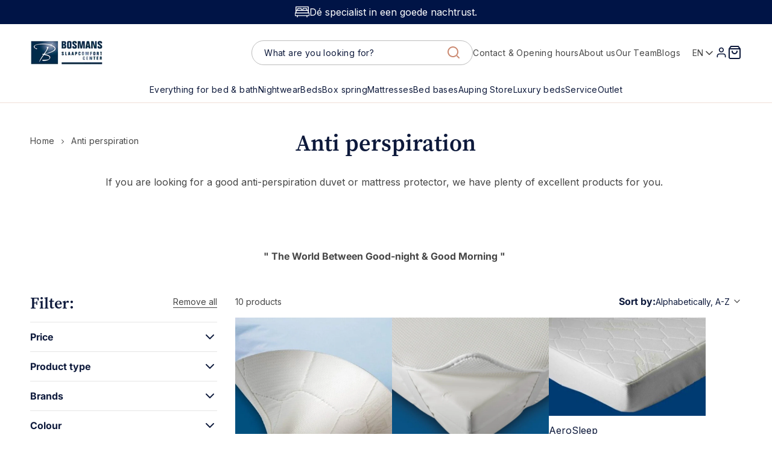

--- FILE ---
content_type: text/html; charset=utf-8
request_url: https://www.slaapcomfort-center.be/en/collections/anti-perspiration
body_size: 146027
content:
<!doctype html>
<html class="no-js" lang="en">
  <head>
    <script>
window['__cvg_shopify_info'] = {
  product: null,
  variant: null,
  currency: "EUR",
  collection: {...{"id":264413151385,"handle":"anti-transpiratie","title":"Anti-transpiratie","updated_at":"2026-01-22T13:08:02+01:00","body_html":"\u003cp\u003e\u003cspan data-mce-fragment=\"1\"\u003eU bent op zoek naar een goed anti-transpiratie dekbed of matrasbeschermer?  Wij hebben tal van excellente producten voor u in petto. \u003c\/span\u003e\u003c\/p\u003e\n\u003cp\u003e \u003c\/p\u003e\n\u003cp\u003e \u003c\/p\u003e\n\u003cp\u003e\u003cspan data-mce-fragment=\"1\"\u003e\u003cstrong\u003e\" De Wereld Tussen Slaapwel \u0026amp; Goedemorgen \" \u003c\/strong\u003e\u003c\/span\u003e\u003c\/p\u003e","published_at":"2021-03-23T14:11:02+01:00","sort_order":"alpha-asc","template_suffix":"","disjunctive":false,"rules":[{"column":"tag","relation":"equals","condition":"anti-transpiratie"}],"published_scope":"global","image":{"created_at":"2021-03-23T16:49:20+01:00","alt":"Anti transpiratie ","width":772,"height":570,"src":"\/\/www.slaapcomfort-center.be\/cdn\/shop\/collections\/sleep_pack.jpg?v=1687003894"}}, products: [{"id":6164108542105,"title":"Aerosleep, Pillow protector - Coolmax","handle":"aerosleep-pillow-protector-coolmax","description":"\u003cdiv class=\"quicktabs-tabpage\" id=\"quicktabs-tabpage-product_display-0\"\u003e\n\u003cdiv class=\"view view-product-display view-id-product_display view-display-id-block_1 view-dom-id-bcc162a9525ce316a6a00d7e4ea141b7\"\u003e\n\u003cdiv class=\"view-content\"\u003e\n\u003cdiv class=\"views-row views-row-1 views-row-odd views-row-first views-row-last\"\u003e\n\u003cdiv class=\"views-field views-field-field-display-info-general\"\u003e\n\u003cdiv class=\"field-content\"\u003e\n\u003ch3\u003ePillow protector Aerosleep Coolmax, for extra softness and comfort\u003c\/h3\u003e\n\u003cp\u003eAerosleep \u003cspan\u003e\u003c\/span\u003e\u003cstrong\u003eCOOLMAX PILLOWCASE \u003c\/strong\u003e\u003cb\u003e\u003cspan\u003e\u003c\/span\u003e\u003c\/b\u003eis an air-permeable pillowcase consisting of an open 3D honeycomb structure, through which air circulates freely. A Coolmax fabric is sewn onto this air layer.  This provides extra softness and comfort.\u003c\/p\u003e\n\u003cp\u003eBecause warm air is transported from your head and neck while at the same time fresh air is applied, excess body heat can evaporate effortlessly.  Your body temperature is kept under better control.\u003c\/p\u003e\n\u003cp\u003eAerosleep prevents heat and moisture build-up in the pillow. The growth of mold and allergens is stopped and your pillow stays new longer.\u003c\/p\u003e\n\u003cp\u003eThe pillow cover consists of 5% matter and 95% air.\u003c\/p\u003e\n\u003cp\u003eAlso check out our\u003cem\u003e \u003c\/em\u003e\u003ca href=\"\/en\/products\/brinkhaus-morpheus-pillow-protector\" title=\"anti-allergic pillow protector\"\u003e\u003cem\u003eanti-allergic pillow protector\u003c\/em\u003e\u003cstrong\u003e.\u003c\/strong\u003e\u003c\/a\u003e\u003c\/p\u003e\n\u003c\/div\u003e\n\u003c\/div\u003e\n\u003c\/div\u003e\n\u003c\/div\u003e\n\u003c\/div\u003e\n\u003c\/div\u003e\n\u003cp\u003e\u003cbr\u003e\u003c\/p\u003e","published_at":"2021-02-18T22:54:36+01:00","created_at":"2021-02-18T22:54:36+01:00","vendor":"AeroSleep","type":"Pillow protector","tags":["Aerosleep","anti-transpiratie","kussenbeschermer"],"price":5395,"price_min":5395,"price_max":5395,"available":true,"price_varies":false,"compare_at_price":null,"compare_at_price_min":0,"compare_at_price_max":0,"compare_at_price_varies":false,"variants":[{"id":38107146027161,"title":"40x60","option1":"40x60","option2":null,"option3":null,"sku":"AEpccoomax1","requires_shipping":true,"taxable":true,"featured_image":null,"available":true,"name":"Aerosleep, Pillow protector - Coolmax - 40x60","public_title":"40x60","options":["40x60"],"price":5395,"weight":0,"compare_at_price":null,"inventory_management":null,"barcode":"5413421808127","requires_selling_plan":false,"selling_plan_allocations":[]},{"id":38107146059929,"title":"60x60","option1":"60x60","option2":null,"option3":null,"sku":"AEpccoolmax2","requires_shipping":true,"taxable":true,"featured_image":null,"available":true,"name":"Aerosleep, Pillow protector - Coolmax - 60x60","public_title":"60x60","options":["60x60"],"price":5395,"weight":0,"compare_at_price":null,"inventory_management":null,"barcode":"5413421808134","requires_selling_plan":false,"selling_plan_allocations":[]},{"id":38107146092697,"title":"60x70","option1":"60x70","option2":null,"option3":null,"sku":"AEpccoolmax3","requires_shipping":true,"taxable":true,"featured_image":null,"available":true,"name":"Aerosleep, Pillow protector - Coolmax - 60x70","public_title":"60x70","options":["60x70"],"price":5395,"weight":0,"compare_at_price":null,"inventory_management":null,"barcode":"4007544705480","requires_selling_plan":false,"selling_plan_allocations":[]},{"id":42986960355580,"title":"50x70","option1":"50x70","option2":null,"option3":null,"sku":"","requires_shipping":true,"taxable":true,"featured_image":null,"available":true,"name":"Aerosleep, Pillow protector - Coolmax - 50x70","public_title":"50x70","options":["50x70"],"price":5395,"weight":0,"compare_at_price":null,"inventory_management":null,"barcode":"","requires_selling_plan":false,"selling_plan_allocations":[]}],"images":["\/\/www.slaapcomfort-center.be\/cdn\/shop\/products\/coolmaxsloop.jpg?v=1622711151","\/\/www.slaapcomfort-center.be\/cdn\/shop\/products\/550x550_0.jpg?v=1622711171"],"featured_image":"\/\/www.slaapcomfort-center.be\/cdn\/shop\/products\/coolmaxsloop.jpg?v=1622711151","options":["Size"],"media":[{"alt":"kussenbeschermer Aerosleep Coolmax","id":22778812498073,"position":1,"preview_image":{"aspect_ratio":1.0,"height":1200,"width":1200,"src":"\/\/www.slaapcomfort-center.be\/cdn\/shop\/products\/coolmaxsloop.jpg?v=1622711151"},"aspect_ratio":1.0,"height":1200,"media_type":"image","src":"\/\/www.slaapcomfort-center.be\/cdn\/shop\/products\/coolmaxsloop.jpg?v=1622711151","width":1200},{"alt":"Aerosleep coolmax","id":22778814726297,"position":2,"preview_image":{"aspect_ratio":1.0,"height":550,"width":550,"src":"\/\/www.slaapcomfort-center.be\/cdn\/shop\/products\/550x550_0.jpg?v=1622711171"},"aspect_ratio":1.0,"height":550,"media_type":"image","src":"\/\/www.slaapcomfort-center.be\/cdn\/shop\/products\/550x550_0.jpg?v=1622711171","width":550}],"requires_selling_plan":false,"selling_plan_groups":[],"content":"\u003cdiv class=\"quicktabs-tabpage\" id=\"quicktabs-tabpage-product_display-0\"\u003e\n\u003cdiv class=\"view view-product-display view-id-product_display view-display-id-block_1 view-dom-id-bcc162a9525ce316a6a00d7e4ea141b7\"\u003e\n\u003cdiv class=\"view-content\"\u003e\n\u003cdiv class=\"views-row views-row-1 views-row-odd views-row-first views-row-last\"\u003e\n\u003cdiv class=\"views-field views-field-field-display-info-general\"\u003e\n\u003cdiv class=\"field-content\"\u003e\n\u003ch3\u003ePillow protector Aerosleep Coolmax, for extra softness and comfort\u003c\/h3\u003e\n\u003cp\u003eAerosleep \u003cspan\u003e\u003c\/span\u003e\u003cstrong\u003eCOOLMAX PILLOWCASE \u003c\/strong\u003e\u003cb\u003e\u003cspan\u003e\u003c\/span\u003e\u003c\/b\u003eis an air-permeable pillowcase consisting of an open 3D honeycomb structure, through which air circulates freely. A Coolmax fabric is sewn onto this air layer.  This provides extra softness and comfort.\u003c\/p\u003e\n\u003cp\u003eBecause warm air is transported from your head and neck while at the same time fresh air is applied, excess body heat can evaporate effortlessly.  Your body temperature is kept under better control.\u003c\/p\u003e\n\u003cp\u003eAerosleep prevents heat and moisture build-up in the pillow. The growth of mold and allergens is stopped and your pillow stays new longer.\u003c\/p\u003e\n\u003cp\u003eThe pillow cover consists of 5% matter and 95% air.\u003c\/p\u003e\n\u003cp\u003eAlso check out our\u003cem\u003e \u003c\/em\u003e\u003ca href=\"\/en\/products\/brinkhaus-morpheus-pillow-protector\" title=\"anti-allergic pillow protector\"\u003e\u003cem\u003eanti-allergic pillow protector\u003c\/em\u003e\u003cstrong\u003e.\u003c\/strong\u003e\u003c\/a\u003e\u003c\/p\u003e\n\u003c\/div\u003e\n\u003c\/div\u003e\n\u003c\/div\u003e\n\u003c\/div\u003e\n\u003c\/div\u003e\n\u003c\/div\u003e\n\u003cp\u003e\u003cbr\u003e\u003c\/p\u003e"},{"id":6164168212633,"title":"Aerosleep, Mattress protector - Aerosleep Original","handle":"aerosleep-mattress-protector-aerosleep-original","description":"\u003ch3\u003eMattress protector Aerosleep Original prevents sweating\u003c\/h3\u003e\n\u003cp\u003eSleeping comfortably is very important. For many, it can be too hot in bed and a good night's sleep remains a dream. No worries! Aerosleep controls your body temperature and prevents sweating.\u003c\/p\u003e\n\u003cp\u003eBy using Aerosleep, the air under your body can circulate freely. Warm air from the body is evacuated, and fresh air from the environment is applied. This allows excess body heat to evaporate effortlessly, and body temperature is better controlled.\u003c\/p\u003e\n\u003cp\u003e\u003cstrong\u003eMATTRESS PROTECTOR AEROSLEEP ORIGINAL\u003c\/strong\u003e consists of an air-permeable 3D honeycomb structure. The sleeping comfort of people who sweat easily in bed is improved by Aerosleep.\u003c\/p\u003e\n\u003cp\u003eBecause Aerosleep prevents heat and moisture formation in the mattress, the growth of mold and allergens is stopped. As a result, your mattress stays like new longer. With the Aerosleep mattress protector, body and mattress do not touch each other. This already prevents many allergic reactions. Aerosleep Original also makes skin irritations disappear.\u003c\/p\u003e\n\u003cp\u003eThis product is ideal for use on foam mattresses (Tempur, latex...) and waterbeds.\u003c\/p\u003e\n\u003cp\u003eProtect your mattress with \u003ca href=\"\/en\/collections\/fitted-sheets\" title=\"a fitted sheet\"\u003e\u003cstrong\u003ea fitted sheet\u003c\/strong\u003e\u003c\/a\u003e from our collection.\u003c\/p\u003e\n\u003cp\u003e\u003cbr\u003e\u003c\/p\u003e","published_at":"2021-02-18T23:35:18+01:00","created_at":"2021-02-18T23:35:18+01:00","vendor":"AeroSleep","type":"Mattress protector","tags":["Aerosleep","anti-transpiratie","matrasbeschermer"],"price":9995,"price_min":9995,"price_max":20995,"available":true,"price_varies":true,"compare_at_price":null,"compare_at_price_min":0,"compare_at_price_max":0,"compare_at_price_varies":false,"variants":[{"id":38107385725081,"title":"080x200","option1":"080x200","option2":null,"option3":null,"sku":"AEmboriginal02","requires_shipping":true,"taxable":true,"featured_image":null,"available":true,"name":"Aerosleep, Mattress protector - Aerosleep Original - 080x200","public_title":"080x200","options":["080x200"],"price":9995,"weight":0,"compare_at_price":null,"inventory_management":null,"barcode":"","requires_selling_plan":false,"selling_plan_allocations":[]},{"id":38107385757849,"title":"090x200","option1":"090x200","option2":null,"option3":null,"sku":"AEmboriginal03","requires_shipping":true,"taxable":true,"featured_image":null,"available":true,"name":"Aerosleep, Mattress protector - Aerosleep Original - 090x200","public_title":"090x200","options":["090x200"],"price":10595,"weight":0,"compare_at_price":null,"inventory_management":null,"barcode":"","requires_selling_plan":false,"selling_plan_allocations":[]},{"id":48600181145943,"title":"090x210","option1":"090x210","option2":null,"option3":null,"sku":"","requires_shipping":true,"taxable":true,"featured_image":null,"available":true,"name":"Aerosleep, Mattress protector - Aerosleep Original - 090x210","public_title":"090x210","options":["090x210"],"price":11095,"weight":0,"compare_at_price":null,"inventory_management":null,"barcode":"","requires_selling_plan":false,"selling_plan_allocations":[]},{"id":38107385790617,"title":"090x220","option1":"090x220","option2":null,"option3":null,"sku":"AEmboriginal09","requires_shipping":true,"taxable":true,"featured_image":null,"available":true,"name":"Aerosleep, Mattress protector - Aerosleep Original - 090x220","public_title":"090x220","options":["090x220"],"price":11595,"weight":0,"compare_at_price":null,"inventory_management":null,"barcode":"","requires_selling_plan":false,"selling_plan_allocations":[]},{"id":42659349201148,"title":"140x200","option1":"140x200","option2":null,"option3":null,"sku":"AEmboriginal140","requires_shipping":true,"taxable":true,"featured_image":null,"available":true,"name":"Aerosleep, Mattress protector - Aerosleep Original - 140x200","public_title":"140x200","options":["140x200"],"price":14595,"weight":0,"compare_at_price":null,"inventory_management":null,"barcode":"","requires_selling_plan":false,"selling_plan_allocations":[]},{"id":38107385888921,"title":"160x200","option1":"160x200","option2":null,"option3":null,"sku":"AEmboriginal05","requires_shipping":true,"taxable":true,"featured_image":null,"available":true,"name":"Aerosleep, Mattress protector - Aerosleep Original - 160x200","public_title":"160x200","options":["160x200"],"price":18195,"weight":0,"compare_at_price":null,"inventory_management":null,"barcode":"","requires_selling_plan":false,"selling_plan_allocations":[]},{"id":38107385921689,"title":"180x200","option1":"180x200","option2":null,"option3":null,"sku":"AEmboriginal06","requires_shipping":true,"taxable":true,"featured_image":null,"available":true,"name":"Aerosleep, Mattress protector - Aerosleep Original - 180x200","public_title":"180x200","options":["180x200"],"price":18195,"weight":0,"compare_at_price":null,"inventory_management":null,"barcode":"","requires_selling_plan":false,"selling_plan_allocations":[]},{"id":48600181211479,"title":"180x210","option1":"180x210","option2":null,"option3":null,"sku":"","requires_shipping":true,"taxable":true,"featured_image":null,"available":true,"name":"Aerosleep, Mattress protector - Aerosleep Original - 180x210","public_title":"180x210","options":["180x210"],"price":18995,"weight":0,"compare_at_price":null,"inventory_management":null,"barcode":"","requires_selling_plan":false,"selling_plan_allocations":[]},{"id":38107385823385,"title":"180x220","option1":"180x220","option2":null,"option3":null,"sku":"AEmboriginal11","requires_shipping":true,"taxable":true,"featured_image":null,"available":true,"name":"Aerosleep, Mattress protector - Aerosleep Original - 180x220","public_title":"180x220","options":["180x220"],"price":19595,"weight":0,"compare_at_price":null,"inventory_management":null,"barcode":"","requires_selling_plan":false,"selling_plan_allocations":[]},{"id":38107385856153,"title":"200x200","option1":"200x200","option2":null,"option3":null,"sku":"AEmboriginal12","requires_shipping":true,"taxable":true,"featured_image":null,"available":true,"name":"Aerosleep, Mattress protector - Aerosleep Original - 200x200","public_title":"200x200","options":["200x200"],"price":19595,"weight":0,"compare_at_price":null,"inventory_management":null,"barcode":"","requires_selling_plan":false,"selling_plan_allocations":[]},{"id":48600181244247,"title":"200x210","option1":"200x210","option2":null,"option3":null,"sku":"","requires_shipping":true,"taxable":true,"featured_image":null,"available":true,"name":"Aerosleep, Mattress protector - Aerosleep Original - 200x210","public_title":"200x210","options":["200x210"],"price":20595,"weight":0,"compare_at_price":null,"inventory_management":null,"barcode":"","requires_selling_plan":false,"selling_plan_allocations":[]},{"id":48600181277015,"title":"200x220","option1":"200x220","option2":null,"option3":null,"sku":"","requires_shipping":true,"taxable":true,"featured_image":null,"available":true,"name":"Aerosleep, Mattress protector - Aerosleep Original - 200x220","public_title":"200x220","options":["200x220"],"price":20995,"weight":0,"compare_at_price":null,"inventory_management":null,"barcode":"","requires_selling_plan":false,"selling_plan_allocations":[]}],"images":["\/\/www.slaapcomfort-center.be\/cdn\/shop\/products\/aerosleep_20original.jpg?v=1613687721"],"featured_image":"\/\/www.slaapcomfort-center.be\/cdn\/shop\/products\/aerosleep_20original.jpg?v=1613687721","options":["Size"],"media":[{"alt":"matrasbeschermer Aerosleep Original","id":17728151584921,"position":1,"preview_image":{"aspect_ratio":1.0,"height":1000,"width":1000,"src":"\/\/www.slaapcomfort-center.be\/cdn\/shop\/products\/aerosleep_20original.jpg?v=1613687721"},"aspect_ratio":1.0,"height":1000,"media_type":"image","src":"\/\/www.slaapcomfort-center.be\/cdn\/shop\/products\/aerosleep_20original.jpg?v=1613687721","width":1000}],"requires_selling_plan":false,"selling_plan_groups":[],"content":"\u003ch3\u003eMattress protector Aerosleep Original prevents sweating\u003c\/h3\u003e\n\u003cp\u003eSleeping comfortably is very important. For many, it can be too hot in bed and a good night's sleep remains a dream. No worries! Aerosleep controls your body temperature and prevents sweating.\u003c\/p\u003e\n\u003cp\u003eBy using Aerosleep, the air under your body can circulate freely. Warm air from the body is evacuated, and fresh air from the environment is applied. This allows excess body heat to evaporate effortlessly, and body temperature is better controlled.\u003c\/p\u003e\n\u003cp\u003e\u003cstrong\u003eMATTRESS PROTECTOR AEROSLEEP ORIGINAL\u003c\/strong\u003e consists of an air-permeable 3D honeycomb structure. The sleeping comfort of people who sweat easily in bed is improved by Aerosleep.\u003c\/p\u003e\n\u003cp\u003eBecause Aerosleep prevents heat and moisture formation in the mattress, the growth of mold and allergens is stopped. As a result, your mattress stays like new longer. With the Aerosleep mattress protector, body and mattress do not touch each other. This already prevents many allergic reactions. Aerosleep Original also makes skin irritations disappear.\u003c\/p\u003e\n\u003cp\u003eThis product is ideal for use on foam mattresses (Tempur, latex...) and waterbeds.\u003c\/p\u003e\n\u003cp\u003eProtect your mattress with \u003ca href=\"\/en\/collections\/fitted-sheets\" title=\"a fitted sheet\"\u003e\u003cstrong\u003ea fitted sheet\u003c\/strong\u003e\u003c\/a\u003e from our collection.\u003c\/p\u003e\n\u003cp\u003e\u003cbr\u003e\u003c\/p\u003e"},{"id":6164168114329,"title":"Aerosleep, Mattress protector - Coolmax","handle":"aerosleep-mattress-protector-coolmax","description":"\u003ch3\u003eAerosleep Coolmax, for a perfect sleep without sweating\u003c\/h3\u003e\n\u003cp\u003eComfortable sleep is important for everyone. However, for many, the temperature in bed can become unbearable, and airy sleep remains a dream. Aerosleep helps control your body temperature and prevent sweating.\u003cbr\u003e\u003c\/p\u003e\n\u003cp\u003eThis air-permeable mattress protector can support more than 2000 kg, preventing your body from coming into contact with \u003ca href=\"\/en\/collections\/mattresses\" title=\"the mattress\"\u003e\u003cstrong\u003ethe mattress\u003c\/strong\u003e\u003c\/a\u003e and thus allowing air to circulate freely under your body. Excess perspiration evaporates and therefore your body maintains its ideal temperature.\u003c\/p\u003e\n\u003cp\u003e\u003cstrong\u003eAEROSLEEP COOLMAX\u003c\/strong\u003e is a luxurious mattress topper consisting of the patented 3D honeycomb structure, through which air circulates freely. The body's heat is removed, fresh air is supplied from the environment. This allows excess body heat to evaporate effortlessly. The mattress topper consists of 5% matter and 95% air. A Coolmax fabric is sewn onto this layer of air. This provides extra softness and comfort.\u003c\/p\u003e\n\u003cp\u003eBy reducing perspiration, there is virtually no heat and moisture build-up in the mattress, which stops the growth of bacteria. Consequently, your mattress stays like new longer.\u003c\/p\u003e\n\u003cp\u003eIt was originally developed for athletes who need maximum performance.\u003c\/p\u003e\n\u003cp\u003eProtect your mattress with \u003ca href=\"\/en\/collections\/fitted-sheets\" title=\"a fitted sheet\"\u003e\u003cstrong\u003ea fitted sheet\u003c\/strong\u003e\u003c\/a\u003e from our collection.\u003c\/p\u003e\n\u003cp\u003e\u003cbr\u003e\u003c\/p\u003e","published_at":"2021-02-18T23:35:14+01:00","created_at":"2021-02-18T23:35:14+01:00","vendor":"AeroSleep","type":"Mattress protector","tags":["Aerosleep","anti-transpiratie","matrasbeschermer"],"price":16995,"price_min":16995,"price_max":27995,"available":true,"price_varies":true,"compare_at_price":null,"compare_at_price_min":0,"compare_at_price_max":0,"compare_at_price_varies":false,"variants":[{"id":38107385036953,"title":"090x200","option1":"090x200","option2":null,"option3":null,"sku":"AEmbcoolmax02","requires_shipping":true,"taxable":true,"featured_image":null,"available":true,"name":"Aerosleep, Mattress protector - Coolmax - 090x200","public_title":"090x200","options":["090x200"],"price":16995,"weight":0,"compare_at_price":null,"inventory_management":null,"barcode":"","requires_selling_plan":false,"selling_plan_allocations":[]},{"id":38107385168025,"title":"090x210","option1":"090x210","option2":null,"option3":null,"sku":"AEmbcoolmax08","requires_shipping":true,"taxable":true,"featured_image":null,"available":true,"name":"Aerosleep, Mattress protector - Coolmax - 090x210","public_title":"090x210","options":["090x210"],"price":17595,"weight":0,"compare_at_price":null,"inventory_management":null,"barcode":"","requires_selling_plan":false,"selling_plan_allocations":[]},{"id":48600210538839,"title":"090x220","option1":"090x220","option2":null,"option3":null,"sku":"","requires_shipping":true,"taxable":true,"featured_image":null,"available":true,"name":"Aerosleep, Mattress protector - Coolmax - 090x220","public_title":"090x220","options":["090x220"],"price":17995,"weight":0,"compare_at_price":null,"inventory_management":null,"barcode":"","requires_selling_plan":false,"selling_plan_allocations":[]},{"id":38107385200793,"title":"140x200","option1":"140x200","option2":null,"option3":null,"sku":"AEmbcoolmax04","requires_shipping":true,"taxable":true,"featured_image":null,"available":true,"name":"Aerosleep, Mattress protector - Coolmax - 140x200","public_title":"140x200","options":["140x200"],"price":19595,"weight":0,"compare_at_price":null,"inventory_management":null,"barcode":"","requires_selling_plan":false,"selling_plan_allocations":[]},{"id":38107385102489,"title":"140x210","option1":"140x210","option2":null,"option3":null,"sku":"AEmbcoolmax03","requires_shipping":true,"taxable":true,"featured_image":null,"available":true,"name":"Aerosleep, Mattress protector - Coolmax - 140x210","public_title":"140x210","options":["140x210"],"price":19995,"weight":0,"compare_at_price":null,"inventory_management":null,"barcode":"","requires_selling_plan":false,"selling_plan_allocations":[]},{"id":38107385233561,"title":"160x200","option1":"160x200","option2":null,"option3":null,"sku":"AEmbcoolmax05","requires_shipping":true,"taxable":true,"featured_image":null,"available":true,"name":"Aerosleep, Mattress protector - Coolmax - 160x200","public_title":"160x200","options":["160x200"],"price":24995,"weight":0,"compare_at_price":null,"inventory_management":null,"barcode":"","requires_selling_plan":false,"selling_plan_allocations":[]},{"id":38107385004185,"title":"180x200","option1":"180x200","option2":null,"option3":null,"sku":"AEmbcoolmax06","requires_shipping":true,"taxable":true,"featured_image":null,"available":true,"name":"Aerosleep, Mattress protector - Coolmax - 180x200","public_title":"180x200","options":["180x200"],"price":24995,"weight":0,"compare_at_price":null,"inventory_management":null,"barcode":"","requires_selling_plan":false,"selling_plan_allocations":[]},{"id":38107385266329,"title":"180x210","option1":"180x210","option2":null,"option3":null,"sku":"AEmbcoolmax10","requires_shipping":true,"taxable":true,"featured_image":null,"available":true,"name":"Aerosleep, Mattress protector - Coolmax - 180x210","public_title":"180x210","options":["180x210"],"price":25995,"weight":0,"compare_at_price":null,"inventory_management":null,"barcode":"","requires_selling_plan":false,"selling_plan_allocations":[]},{"id":48600210571607,"title":"180x220","option1":"180x220","option2":null,"option3":null,"sku":"","requires_shipping":true,"taxable":true,"featured_image":null,"available":true,"name":"Aerosleep, Mattress protector - Coolmax - 180x220","public_title":"180x220","options":["180x220"],"price":26595,"weight":0,"compare_at_price":null,"inventory_management":null,"barcode":"","requires_selling_plan":false,"selling_plan_allocations":[]},{"id":48600210604375,"title":"200x200","option1":"200x200","option2":null,"option3":null,"sku":"","requires_shipping":true,"taxable":true,"featured_image":null,"available":true,"name":"Aerosleep, Mattress protector - Coolmax - 200x200","public_title":"200x200","options":["200x200"],"price":27495,"weight":0,"compare_at_price":null,"inventory_management":null,"barcode":"","requires_selling_plan":false,"selling_plan_allocations":[]},{"id":48600210637143,"title":"200x220","option1":"200x220","option2":null,"option3":null,"sku":"","requires_shipping":true,"taxable":true,"featured_image":null,"available":true,"name":"Aerosleep, Mattress protector - Coolmax - 200x220","public_title":"200x220","options":["200x220"],"price":27995,"weight":0,"compare_at_price":null,"inventory_management":null,"barcode":"","requires_selling_plan":false,"selling_plan_allocations":[]}],"images":["\/\/www.slaapcomfort-center.be\/cdn\/shop\/products\/550x344.jpg?v=1613687717"],"featured_image":"\/\/www.slaapcomfort-center.be\/cdn\/shop\/products\/550x344.jpg?v=1613687717","options":["Size"],"media":[{"alt":"Aerosleep Coolmax matrasbeschermer","id":17728148209817,"position":1,"preview_image":{"aspect_ratio":1.599,"height":344,"width":550,"src":"\/\/www.slaapcomfort-center.be\/cdn\/shop\/products\/550x344.jpg?v=1613687717"},"aspect_ratio":1.599,"height":344,"media_type":"image","src":"\/\/www.slaapcomfort-center.be\/cdn\/shop\/products\/550x344.jpg?v=1613687717","width":550}],"requires_selling_plan":false,"selling_plan_groups":[],"content":"\u003ch3\u003eAerosleep Coolmax, for a perfect sleep without sweating\u003c\/h3\u003e\n\u003cp\u003eComfortable sleep is important for everyone. However, for many, the temperature in bed can become unbearable, and airy sleep remains a dream. Aerosleep helps control your body temperature and prevent sweating.\u003cbr\u003e\u003c\/p\u003e\n\u003cp\u003eThis air-permeable mattress protector can support more than 2000 kg, preventing your body from coming into contact with \u003ca href=\"\/en\/collections\/mattresses\" title=\"the mattress\"\u003e\u003cstrong\u003ethe mattress\u003c\/strong\u003e\u003c\/a\u003e and thus allowing air to circulate freely under your body. Excess perspiration evaporates and therefore your body maintains its ideal temperature.\u003c\/p\u003e\n\u003cp\u003e\u003cstrong\u003eAEROSLEEP COOLMAX\u003c\/strong\u003e is a luxurious mattress topper consisting of the patented 3D honeycomb structure, through which air circulates freely. The body's heat is removed, fresh air is supplied from the environment. This allows excess body heat to evaporate effortlessly. The mattress topper consists of 5% matter and 95% air. A Coolmax fabric is sewn onto this layer of air. This provides extra softness and comfort.\u003c\/p\u003e\n\u003cp\u003eBy reducing perspiration, there is virtually no heat and moisture build-up in the mattress, which stops the growth of bacteria. Consequently, your mattress stays like new longer.\u003c\/p\u003e\n\u003cp\u003eIt was originally developed for athletes who need maximum performance.\u003c\/p\u003e\n\u003cp\u003eProtect your mattress with \u003ca href=\"\/en\/collections\/fitted-sheets\" title=\"a fitted sheet\"\u003e\u003cstrong\u003ea fitted sheet\u003c\/strong\u003e\u003c\/a\u003e from our collection.\u003c\/p\u003e\n\u003cp\u003e\u003cbr\u003e\u003c\/p\u003e"},{"id":6164168343705,"title":"Aerosleep, Mattress protector - Protect","handle":"aerosleep-mattress-protector-protect","description":"\u003ch3\u003e\u003cstrong\u003eAerosleep Protect, for the protection of your mattress\u003c\/strong\u003e\u003c\/h3\u003e\n\u003cp\u003e\u003cstrong\u003eTHE AEROSLEEP PROTECT\u003c\/strong\u003e not only ensures sleep comfort without sweating, but also protects your mattress. The breathable top layer of this anti-perspiration mattress protector evacuates damp heat and brings in fresh air. Underneath is an impenetrable protective film. This forms a shield against moisture and prevents the mattress from being a hotbed of dust, pollen, dust mites and bacteria. This mattress protector is extremely suitable for people who sweat excessively while sleeping or children who wet the bed.\u003c\/p\u003e\n\u003cp\u003eMoisture penetrates the 3D honeycomb structure and is absorbed by the underlying absorption layer. This retains the moisture that quickly evaporates thanks to maximum air circulation. So you can soon enjoy a pleasant and dry night's sleep.\u003c\/p\u003e\n\u003cp\u003eThe Aerosleep Protect consists of 5% matter and 95% air.\u003c\/p\u003e\n\u003cp\u003eThanks to Aerosleep's unique structure, perspiration moisture evaporates and does not get into your \u003ca href=\"\/en\/collections\/mattresses\" title=\"mattress\"\u003e\u003cstrong\u003emattress\u003c\/strong\u003e\u003c\/a\u003e.\u003c\/p\u003e\n\u003cp\u003e\u0026nbsp;\u003c\/p\u003e","published_at":"2021-02-18T23:35:23+01:00","created_at":"2021-02-18T23:35:23+01:00","vendor":"AeroSleep","type":"Mattress protector","tags":["Aerosleep","Anti transpiratie","matrasbeschermer"],"price":13995,"price_min":13995,"price_max":29750,"available":true,"price_varies":true,"compare_at_price":null,"compare_at_price_min":0,"compare_at_price_max":0,"compare_at_price_varies":false,"variants":[{"id":38107386151065,"title":"080x200","option1":"080x200","option2":null,"option3":null,"sku":"AEmbprotect01","requires_shipping":true,"taxable":true,"featured_image":null,"available":true,"name":"Aerosleep, Mattress protector - Protect - 080x200","public_title":"080x200","options":["080x200"],"price":13995,"weight":0,"compare_at_price":null,"inventory_management":null,"barcode":"","requires_selling_plan":false,"selling_plan_allocations":[]},{"id":38107386183833,"title":"090x200","option1":"090x200","option2":null,"option3":null,"sku":"AEmbprotect02","requires_shipping":true,"taxable":true,"featured_image":null,"available":true,"name":"Aerosleep, Mattress protector - Protect - 090x200","public_title":"090x200","options":["090x200"],"price":17995,"weight":0,"compare_at_price":null,"inventory_management":null,"barcode":"","requires_selling_plan":false,"selling_plan_allocations":[]},{"id":38107386282137,"title":"140x200","option1":"140x200","option2":null,"option3":null,"sku":"AEmbprotect04","requires_shipping":true,"taxable":true,"featured_image":null,"available":true,"name":"Aerosleep, Mattress protector - Protect - 140x200","public_title":"140x200","options":["140x200"],"price":24995,"weight":0,"compare_at_price":null,"inventory_management":null,"barcode":"","requires_selling_plan":false,"selling_plan_allocations":[]},{"id":38107386216601,"title":"160x200","option1":"160x200","option2":null,"option3":null,"sku":"AEmbprotect05","requires_shipping":true,"taxable":true,"featured_image":null,"available":true,"name":"Aerosleep, Mattress protector - Protect - 160x200","public_title":"160x200","options":["160x200"],"price":29750,"weight":0,"compare_at_price":null,"inventory_management":null,"barcode":"","requires_selling_plan":false,"selling_plan_allocations":[]},{"id":38107386249369,"title":"180x200","option1":"180x200","option2":null,"option3":null,"sku":"AEmbprotect06","requires_shipping":true,"taxable":true,"featured_image":null,"available":true,"name":"Aerosleep, Mattress protector - Protect - 180x200","public_title":"180x200","options":["180x200"],"price":29750,"weight":0,"compare_at_price":null,"inventory_management":null,"barcode":"","requires_selling_plan":false,"selling_plan_allocations":[]}],"images":["\/\/www.slaapcomfort-center.be\/cdn\/shop\/products\/aerosleepprotect.jpg?v=1618317144","\/\/www.slaapcomfort-center.be\/cdn\/shop\/products\/aerosleepprotect_6ccb8fc5-07e4-45f9-bb97-838fc6807d9f.jpg?v=1618317161"],"featured_image":"\/\/www.slaapcomfort-center.be\/cdn\/shop\/products\/aerosleepprotect.jpg?v=1618317144","options":["Size"],"media":[{"alt":"matrasbeschermer Aerosleep Protect","id":21505811415193,"position":1,"preview_image":{"aspect_ratio":1.0,"height":1000,"width":1000,"src":"\/\/www.slaapcomfort-center.be\/cdn\/shop\/products\/aerosleepprotect.jpg?v=1618317144"},"aspect_ratio":1.0,"height":1000,"media_type":"image","src":"\/\/www.slaapcomfort-center.be\/cdn\/shop\/products\/aerosleepprotect.jpg?v=1618317144","width":1000},{"alt":"aerosleep protect","id":21505815281817,"position":2,"preview_image":{"aspect_ratio":1.0,"height":1000,"width":1000,"src":"\/\/www.slaapcomfort-center.be\/cdn\/shop\/products\/aerosleepprotect_6ccb8fc5-07e4-45f9-bb97-838fc6807d9f.jpg?v=1618317161"},"aspect_ratio":1.0,"height":1000,"media_type":"image","src":"\/\/www.slaapcomfort-center.be\/cdn\/shop\/products\/aerosleepprotect_6ccb8fc5-07e4-45f9-bb97-838fc6807d9f.jpg?v=1618317161","width":1000}],"requires_selling_plan":false,"selling_plan_groups":[],"content":"\u003ch3\u003e\u003cstrong\u003eAerosleep Protect, for the protection of your mattress\u003c\/strong\u003e\u003c\/h3\u003e\n\u003cp\u003e\u003cstrong\u003eTHE AEROSLEEP PROTECT\u003c\/strong\u003e not only ensures sleep comfort without sweating, but also protects your mattress. The breathable top layer of this anti-perspiration mattress protector evacuates damp heat and brings in fresh air. Underneath is an impenetrable protective film. This forms a shield against moisture and prevents the mattress from being a hotbed of dust, pollen, dust mites and bacteria. This mattress protector is extremely suitable for people who sweat excessively while sleeping or children who wet the bed.\u003c\/p\u003e\n\u003cp\u003eMoisture penetrates the 3D honeycomb structure and is absorbed by the underlying absorption layer. This retains the moisture that quickly evaporates thanks to maximum air circulation. So you can soon enjoy a pleasant and dry night's sleep.\u003c\/p\u003e\n\u003cp\u003eThe Aerosleep Protect consists of 5% matter and 95% air.\u003c\/p\u003e\n\u003cp\u003eThanks to Aerosleep's unique structure, perspiration moisture evaporates and does not get into your \u003ca href=\"\/en\/collections\/mattresses\" title=\"mattress\"\u003e\u003cstrong\u003emattress\u003c\/strong\u003e\u003c\/a\u003e.\u003c\/p\u003e\n\u003cp\u003e\u0026nbsp;\u003c\/p\u003e"},{"id":8741689721175,"title":"Bella Donna, Pillowcase - Satinesse Air Silver","handle":"bella-donna-pillowcase-satinesse-air-silver","description":"\u003ch3 data-mce-fragment=\"1\"\u003e\u003cstrong data-mce-fragment=\"1\"\u003eHigh-tech protector for your pillow, Satinesse Air Silver\u003c\/strong\u003e\u003c\/h3\u003e\n\u003cp\u003eFormesse not only has top quality fitted sheets, but \u003cstrong\u003ePILLOWCASE SATINESSE AIR SILVER\u003c\/strong\u003e\u0026nbsp;is also part of the high-quality Formesse range.\u003c\/p\u003e\n\u003cp\u003eThanks to the special 3D structure of this strong and elastic material, a permanent air buffer and ventilation openings in the lying surface ensure air circulation even under the head. This prevents moisture build-up and compensates for the temperature. The sleeping environment always remains fresh, dry and pleasantly heated.\u003c\/p\u003e\n\u003cp\u003eLyocell is extracted from the growing material wood, is completely biodegradable and contains no chemical additives. The wood used comes exclusively from responsibly managed forests (FSC certification).\u003c\/p\u003e\n\u003cp\u003eTreatment with special silver ions provides even more hygiene and freshness. Silver has an effective action against bacteria and microorganisms even at low wash temperatures. With the special treatment with silver ions, they settle in the space between the yarns of the pillowcase and are permanently fixed to the material by strong attraction forces. (Efficacy is almost 100% even after 30 washes at 60°C).\u003c\/p\u003e\n\u003cp data-mce-fragment=\"1\"\u003e\u0026nbsp;\u003c\/p\u003e","published_at":"2024-02-10T14:55:26+01:00","created_at":"2024-02-07T13:39:10+01:00","vendor":"Bella Donna","type":"Pillow protector","tags":["anti-transpiratie","bedtextiel","bella donna","Formesse","kussenbeschermer","Tencel"],"price":3495,"price_min":3495,"price_max":3995,"available":true,"price_varies":true,"compare_at_price":null,"compare_at_price_min":0,"compare_at_price_max":0,"compare_at_price_varies":false,"variants":[{"id":47668379091287,"title":"60x60","option1":"60x60","option2":null,"option3":null,"sku":"","requires_shipping":true,"taxable":true,"featured_image":null,"available":true,"name":"Bella Donna, Pillowcase - Satinesse Air Silver - 60x60","public_title":"60x60","options":["60x60"],"price":3495,"weight":0,"compare_at_price":null,"inventory_management":null,"barcode":"4005540480189","requires_selling_plan":false,"selling_plan_allocations":[]},{"id":47668379124055,"title":"45x65","option1":"45x65","option2":null,"option3":null,"sku":"","requires_shipping":true,"taxable":true,"featured_image":null,"available":true,"name":"Bella Donna, Pillowcase - Satinesse Air Silver - 45x65","public_title":"45x65","options":["45x65"],"price":3495,"weight":0,"compare_at_price":null,"inventory_management":null,"barcode":"4005540436667","requires_selling_plan":false,"selling_plan_allocations":[]},{"id":47668379156823,"title":"60x70","option1":"60x70","option2":null,"option3":null,"sku":"","requires_shipping":true,"taxable":true,"featured_image":null,"available":true,"name":"Bella Donna, Pillowcase - Satinesse Air Silver - 60x70","public_title":"60x70","options":["60x70"],"price":3995,"weight":0,"compare_at_price":null,"inventory_management":null,"barcode":"4005540479695","requires_selling_plan":false,"selling_plan_allocations":[]},{"id":47668379189591,"title":"50x70","option1":"50x70","option2":null,"option3":null,"sku":"","requires_shipping":true,"taxable":true,"featured_image":null,"available":true,"name":"Bella Donna, Pillowcase - Satinesse Air Silver - 50x70","public_title":"50x70","options":["50x70"],"price":3795,"weight":0,"compare_at_price":null,"inventory_management":null,"barcode":"4005540479718","requires_selling_plan":false,"selling_plan_allocations":[]}],"images":["\/\/www.slaapcomfort-center.be\/cdn\/shop\/files\/airsilver.jpg?v=1707310250","\/\/www.slaapcomfort-center.be\/cdn\/shop\/files\/Satinesse-Air_Detail1.jpg?v=1707310357"],"featured_image":"\/\/www.slaapcomfort-center.be\/cdn\/shop\/files\/airsilver.jpg?v=1707310250","options":["Size"],"media":[{"alt":"Satinesse air silver sloop, Bella Donna ","id":47748848517463,"position":1,"preview_image":{"aspect_ratio":1.0,"height":1000,"width":1000,"src":"\/\/www.slaapcomfort-center.be\/cdn\/shop\/files\/airsilver.jpg?v=1707310250"},"aspect_ratio":1.0,"height":1000,"media_type":"image","src":"\/\/www.slaapcomfort-center.be\/cdn\/shop\/files\/airsilver.jpg?v=1707310250","width":1000},{"alt":"sloop Satinesse Air Silver van Formesse","id":47748873584983,"position":2,"preview_image":{"aspect_ratio":1.22,"height":451,"width":550,"src":"\/\/www.slaapcomfort-center.be\/cdn\/shop\/files\/Satinesse-Air_Detail1.jpg?v=1707310357"},"aspect_ratio":1.22,"height":451,"media_type":"image","src":"\/\/www.slaapcomfort-center.be\/cdn\/shop\/files\/Satinesse-Air_Detail1.jpg?v=1707310357","width":550}],"requires_selling_plan":false,"selling_plan_groups":[],"content":"\u003ch3 data-mce-fragment=\"1\"\u003e\u003cstrong data-mce-fragment=\"1\"\u003eHigh-tech protector for your pillow, Satinesse Air Silver\u003c\/strong\u003e\u003c\/h3\u003e\n\u003cp\u003eFormesse not only has top quality fitted sheets, but \u003cstrong\u003ePILLOWCASE SATINESSE AIR SILVER\u003c\/strong\u003e\u0026nbsp;is also part of the high-quality Formesse range.\u003c\/p\u003e\n\u003cp\u003eThanks to the special 3D structure of this strong and elastic material, a permanent air buffer and ventilation openings in the lying surface ensure air circulation even under the head. This prevents moisture build-up and compensates for the temperature. The sleeping environment always remains fresh, dry and pleasantly heated.\u003c\/p\u003e\n\u003cp\u003eLyocell is extracted from the growing material wood, is completely biodegradable and contains no chemical additives. The wood used comes exclusively from responsibly managed forests (FSC certification).\u003c\/p\u003e\n\u003cp\u003eTreatment with special silver ions provides even more hygiene and freshness. Silver has an effective action against bacteria and microorganisms even at low wash temperatures. With the special treatment with silver ions, they settle in the space between the yarns of the pillowcase and are permanently fixed to the material by strong attraction forces. (Efficacy is almost 100% even after 30 washes at 60°C).\u003c\/p\u003e\n\u003cp data-mce-fragment=\"1\"\u003e\u0026nbsp;\u003c\/p\u003e"},{"id":6164156842137,"title":"Brinkhaus, Pillow - Outlast","handle":"brinkhaus-pillow-outlast","description":"\u003ch1\u003eA wonderful night's sleep starts with the perfect pillow\u003c\/h1\u003e\n\u003cp\u003eThe Outlast technology regulates the temperature of textile materials by absorbing, storing and releasing heat. The Outlast technology in the Brinkhaus\u0026nbsp;\u003cstrong\u003ePILLOW OUTLAST \u003c\/strong\u003eensures that heat is stored in thermocapsules. This reduces perspiration.\u003c\/p\u003e\n\u003cp\u003eAll this leads to significantly higher sleep comfort.\u003c\/p\u003e\n\u003cp\u003eOutlast® products actively help to balance temperature and reduce moisture during sleep.\u003c\/p\u003e\n\u003cp\u003eWe can help you choose your pillow. You can visit our \u003ca href=\"\/en\/pages\/showroom?_pos=1\u0026amp;_sid=1bc45faa9\u0026amp;_ss=r\" title=\"showroom\"\u003e\u003cstrong\u003eshowroom\u003c\/strong\u003e\u003c\/a\u003e\u003cspan\u003e \u003c\/span\u003eto see and test the wide range of\u003cspan\u003e \u003c\/span\u003epillows.\u003c\/p\u003e\n\u003cp\u003eIf uou have a question or comment, please, \u003ca href=\"\/en\/pages\/contact\" title=\"get in touch\"\u003e\u003cstrong\u003econtact\u003c\/strong\u003e\u003c\/a\u003e us.\u003c\/p\u003e\n\u003cp\u003e\u003cbr\u003e\u003c\/p\u003e\n\u003cp\u003e\u003cbr\u003e\u003c\/p\u003e","published_at":"2021-02-18T23:28:37+01:00","created_at":"2021-02-18T23:28:37+01:00","vendor":"Brinkhaus","type":"Pillow","tags":["anti-transpiratie","Brinkhaus","hoofdkussen","synthetisch"],"price":9500,"price_min":9500,"price_max":11900,"available":true,"price_varies":true,"compare_at_price":null,"compare_at_price_min":0,"compare_at_price_max":0,"compare_at_price_varies":false,"variants":[{"id":38107339161753,"title":"60x60","option1":"60x60","option2":null,"option3":null,"sku":"BRhkoutlast 01","requires_shipping":true,"taxable":true,"featured_image":null,"available":true,"name":"Brinkhaus, Pillow - Outlast - 60x60","public_title":"60x60","options":["60x60"],"price":9500,"weight":0,"compare_at_price":null,"inventory_management":null,"barcode":"","requires_selling_plan":false,"selling_plan_allocations":[]},{"id":40406250160281,"title":"60x70","option1":"60x70","option2":null,"option3":null,"sku":"BRhkoutlast 02","requires_shipping":true,"taxable":true,"featured_image":null,"available":true,"name":"Brinkhaus, Pillow - Outlast - 60x70","public_title":"60x70","options":["60x70"],"price":11900,"weight":0,"compare_at_price":null,"inventory_management":null,"barcode":"","requires_selling_plan":false,"selling_plan_allocations":[]},{"id":40406251307161,"title":"50x75","option1":"50x75","option2":null,"option3":null,"sku":"BRhkoutlast 03","requires_shipping":true,"taxable":true,"featured_image":null,"available":true,"name":"Brinkhaus, Pillow - Outlast - 50x75","public_title":"50x75","options":["50x75"],"price":9900,"weight":0,"compare_at_price":null,"inventory_management":null,"barcode":"","requires_selling_plan":false,"selling_plan_allocations":[]}],"images":["\/\/www.slaapcomfort-center.be\/cdn\/shop\/products\/outlast_kussen_4.jpg?v=1753188254"],"featured_image":"\/\/www.slaapcomfort-center.be\/cdn\/shop\/products\/outlast_kussen_4.jpg?v=1753188254","options":["Size"],"media":[{"alt":"synthetisch hoofdkussen Outlast van Brinkhaus","id":17727690637465,"position":1,"preview_image":{"aspect_ratio":1.001,"height":903,"width":904,"src":"\/\/www.slaapcomfort-center.be\/cdn\/shop\/products\/outlast_kussen_4.jpg?v=1753188254"},"aspect_ratio":1.001,"height":903,"media_type":"image","src":"\/\/www.slaapcomfort-center.be\/cdn\/shop\/products\/outlast_kussen_4.jpg?v=1753188254","width":904}],"requires_selling_plan":false,"selling_plan_groups":[],"content":"\u003ch1\u003eA wonderful night's sleep starts with the perfect pillow\u003c\/h1\u003e\n\u003cp\u003eThe Outlast technology regulates the temperature of textile materials by absorbing, storing and releasing heat. The Outlast technology in the Brinkhaus\u0026nbsp;\u003cstrong\u003ePILLOW OUTLAST \u003c\/strong\u003eensures that heat is stored in thermocapsules. This reduces perspiration.\u003c\/p\u003e\n\u003cp\u003eAll this leads to significantly higher sleep comfort.\u003c\/p\u003e\n\u003cp\u003eOutlast® products actively help to balance temperature and reduce moisture during sleep.\u003c\/p\u003e\n\u003cp\u003eWe can help you choose your pillow. You can visit our \u003ca href=\"\/en\/pages\/showroom?_pos=1\u0026amp;_sid=1bc45faa9\u0026amp;_ss=r\" title=\"showroom\"\u003e\u003cstrong\u003eshowroom\u003c\/strong\u003e\u003c\/a\u003e\u003cspan\u003e \u003c\/span\u003eto see and test the wide range of\u003cspan\u003e \u003c\/span\u003epillows.\u003c\/p\u003e\n\u003cp\u003eIf uou have a question or comment, please, \u003ca href=\"\/en\/pages\/contact\" title=\"get in touch\"\u003e\u003cstrong\u003econtact\u003c\/strong\u003e\u003c\/a\u003e us.\u003c\/p\u003e\n\u003cp\u003e\u003cbr\u003e\u003c\/p\u003e\n\u003cp\u003e\u003cbr\u003e\u003c\/p\u003e"},{"id":6164168016025,"title":"Cevilit, Mattress protector - 3D-Comfort - waterproof","handle":"cevilit-mattress-protector-3d-comfort-waterproof","description":"\u003ch3\u003eWaterproof mattress protector 3D-Comfort by Cevilit\u003c\/h3\u003e\n\u003cp\u003eNo more damp-feeling sheets thanks to the optimally ventilating 3D top layer. Warm, humid air is removed better and faster. The terry cloth interlayer of the \u003cstrong\u003eMATTRESS PROTECTOR\u003c\/strong\u003e \u003cb\u003e3D-COMFORT WATERPROOF\u003c\/b\u003e ensures high moisture absorption. The breathable PU underlayer guarantees that the protector is waterproof.\u003c\/p\u003e\n\u003cp\u003eThis protector is suitable for people who suffer from a dust mite allergy.\u003c\/p\u003e\n\u003cp\u003eProtect your mattress protector with\u003cspan\u003e \u003c\/span\u003e\u003ca title=\"a fitted sheet\" href=\"https:\/\/bosmans-slaapcomfort.myshopify.com\/collections\/hoeslakens-in-diverse-kwaliteiten\"\u003e\u003cstrong\u003ea fitted sheet\u003c\/strong\u003e\u003c\/a\u003e\u003cspan\u003e \u003c\/span\u003efrom our collection.\u003c\/p\u003e\n\u003cp\u003e\u003cstrong\u003e\u003cem\u003eExplanation of a concept:\u003c\/em\u003e\u003c\/strong\u003e\u003c\/p\u003e\n\u003cp\u003eThe 3-dimensional top layer is also referred to as 'distance knit' or 'spacer fabric'. This material, which is usually made of polyester, consists of 2 horizontal layers that are kept 'spaced' apart by many vertical threads. This allows for free air circulation and makes it suitable for people who sweat during their sleep.\u003c\/p\u003e\n\u003cp\u003e\u003cbr\u003e\u003c\/p\u003e","published_at":"2021-02-18T23:35:11+01:00","created_at":"2021-02-18T23:35:11+01:00","vendor":"Cevilit","type":"Mattress protector","tags":["Anti transpiratie","Cevilit","matrasbeschermer"],"price":9950,"price_min":9950,"price_max":18700,"available":true,"price_varies":true,"compare_at_price":null,"compare_at_price_min":0,"compare_at_price_max":0,"compare_at_price_varies":false,"variants":[{"id":38107384643737,"title":"080x200","option1":"080x200","option2":null,"option3":null,"sku":"CE 3Dcomfort01","requires_shipping":true,"taxable":true,"featured_image":null,"available":true,"name":"Cevilit, Mattress protector - 3D-Comfort - waterproof - 080x200","public_title":"080x200","options":["080x200"],"price":9950,"weight":0,"compare_at_price":null,"inventory_management":null,"barcode":"","requires_selling_plan":false,"selling_plan_allocations":[]},{"id":38107384676505,"title":"090x200","option1":"090x200","option2":null,"option3":null,"sku":"CE 3Dcomfort02","requires_shipping":true,"taxable":true,"featured_image":null,"available":true,"name":"Cevilit, Mattress protector - 3D-Comfort - waterproof - 090x200","public_title":"090x200","options":["090x200"],"price":10650,"weight":0,"compare_at_price":null,"inventory_management":null,"barcode":"","requires_selling_plan":false,"selling_plan_allocations":[]},{"id":38107384840345,"title":"090x210","option1":"090x210","option2":null,"option3":null,"sku":"CE 3Dcomfort08","requires_shipping":true,"taxable":true,"featured_image":null,"available":true,"name":"Cevilit, Mattress protector - 3D-Comfort - waterproof - 090x210","public_title":"090x210","options":["090x210"],"price":12550,"weight":0,"compare_at_price":null,"inventory_management":null,"barcode":"","requires_selling_plan":false,"selling_plan_allocations":[]},{"id":38107384709273,"title":"100x200","option1":"100x200","option2":null,"option3":null,"sku":"CE 3Dcomfort03","requires_shipping":true,"taxable":true,"featured_image":null,"available":true,"name":"Cevilit, Mattress protector - 3D-Comfort - waterproof - 100x200","public_title":"100x200","options":["100x200"],"price":11800,"weight":0,"compare_at_price":null,"inventory_management":null,"barcode":"","requires_selling_plan":false,"selling_plan_allocations":[]},{"id":38107384742041,"title":"140x200","option1":"140x200","option2":null,"option3":null,"sku":"CE 3Dcomfort04","requires_shipping":true,"taxable":true,"featured_image":null,"available":true,"name":"Cevilit, Mattress protector - 3D-Comfort - waterproof - 140x200","public_title":"140x200","options":["140x200"],"price":15150,"weight":0,"compare_at_price":null,"inventory_management":null,"barcode":"","requires_selling_plan":false,"selling_plan_allocations":[]},{"id":38107384774809,"title":"160x200","option1":"160x200","option2":null,"option3":null,"sku":"CE 3Dcomfort05","requires_shipping":true,"taxable":true,"featured_image":null,"available":true,"name":"Cevilit, Mattress protector - 3D-Comfort - waterproof - 160x200","public_title":"160x200","options":["160x200"],"price":16700,"weight":0,"compare_at_price":null,"inventory_management":null,"barcode":"","requires_selling_plan":false,"selling_plan_allocations":[]},{"id":38107384807577,"title":"180x200","option1":"180x200","option2":null,"option3":null,"sku":"CE 3Dcomfort06","requires_shipping":true,"taxable":true,"featured_image":null,"available":true,"name":"Cevilit, Mattress protector - 3D-Comfort - waterproof - 180x200","public_title":"180x200","options":["180x200"],"price":18700,"weight":0,"compare_at_price":null,"inventory_management":null,"barcode":"","requires_selling_plan":false,"selling_plan_allocations":[]}],"images":["\/\/www.slaapcomfort-center.be\/cdn\/shop\/products\/3-d_comfort_1.jpg?v=1618316241","\/\/www.slaapcomfort-center.be\/cdn\/shop\/products\/macro3D.jpg?v=1618316314"],"featured_image":"\/\/www.slaapcomfort-center.be\/cdn\/shop\/products\/3-d_comfort_1.jpg?v=1618316241","options":["Size"],"media":[{"alt":"Aerosleep 3D comfort","id":21505262977177,"position":1,"preview_image":{"aspect_ratio":1.0,"height":1000,"width":1000,"src":"\/\/www.slaapcomfort-center.be\/cdn\/shop\/products\/3-d_comfort_1.jpg?v=1618316241"},"aspect_ratio":1.0,"height":1000,"media_type":"image","src":"\/\/www.slaapcomfort-center.be\/cdn\/shop\/products\/3-d_comfort_1.jpg?v=1618316241","width":1000},{"alt":"detail van waterdichte matrasbeschermer 3D-Comfort ","id":21505313702041,"position":2,"preview_image":{"aspect_ratio":0.995,"height":1005,"width":1000,"src":"\/\/www.slaapcomfort-center.be\/cdn\/shop\/products\/macro3D.jpg?v=1618316314"},"aspect_ratio":0.995,"height":1005,"media_type":"image","src":"\/\/www.slaapcomfort-center.be\/cdn\/shop\/products\/macro3D.jpg?v=1618316314","width":1000}],"requires_selling_plan":false,"selling_plan_groups":[],"content":"\u003ch3\u003eWaterproof mattress protector 3D-Comfort by Cevilit\u003c\/h3\u003e\n\u003cp\u003eNo more damp-feeling sheets thanks to the optimally ventilating 3D top layer. Warm, humid air is removed better and faster. The terry cloth interlayer of the \u003cstrong\u003eMATTRESS PROTECTOR\u003c\/strong\u003e \u003cb\u003e3D-COMFORT WATERPROOF\u003c\/b\u003e ensures high moisture absorption. The breathable PU underlayer guarantees that the protector is waterproof.\u003c\/p\u003e\n\u003cp\u003eThis protector is suitable for people who suffer from a dust mite allergy.\u003c\/p\u003e\n\u003cp\u003eProtect your mattress protector with\u003cspan\u003e \u003c\/span\u003e\u003ca title=\"a fitted sheet\" href=\"https:\/\/bosmans-slaapcomfort.myshopify.com\/collections\/hoeslakens-in-diverse-kwaliteiten\"\u003e\u003cstrong\u003ea fitted sheet\u003c\/strong\u003e\u003c\/a\u003e\u003cspan\u003e \u003c\/span\u003efrom our collection.\u003c\/p\u003e\n\u003cp\u003e\u003cstrong\u003e\u003cem\u003eExplanation of a concept:\u003c\/em\u003e\u003c\/strong\u003e\u003c\/p\u003e\n\u003cp\u003eThe 3-dimensional top layer is also referred to as 'distance knit' or 'spacer fabric'. This material, which is usually made of polyester, consists of 2 horizontal layers that are kept 'spaced' apart by many vertical threads. This allows for free air circulation and makes it suitable for people who sweat during their sleep.\u003c\/p\u003e\n\u003cp\u003e\u003cbr\u003e\u003c\/p\u003e"},{"id":7676763799804,"title":"Cevilit, Mattress protector - Climate Control 3D Comfort","handle":"cevilit-mattress-protector-climate-control-3d-comfort","description":"\u003ch3\u003eMattress protector with 3-dimensional top layer of Cevilit\u003c\/h3\u003e\n\u003cp\u003e\u003cstrong\u003eTHE MATTRESS PROTECTOR CLIMATE CONTROL 3D COMFORT\u003c\/strong\u003e was specially developed for a pleasantly dry and comfortable sleeping environment.\u003c\/p\u003e\n\u003cp\u003eThe 3-dimensional top layer continuously provides ventilation. This constant airflow brings in fresh air and removes warm, humid air. This creates a comfortable and dry sleeping environment. \u003cbr\u003e\u003c\/p\u003e\n\u003cp\u003eThe remaining moisture is absorbed by the cotton jersey underlayer that does not come into direct contact with the body. The continuous airflow ensures that this moisture is quickly dissipated as well.\u003c\/p\u003e\n\u003cp\u003eThis mattress protector is the perfect replacement for the traditional molton and is also suitable for people with allergies.\u003c\/p\u003e\n\u003cp\u003eProtect your mattress protector with one of our \u003ca href=\"\/en\/collections\/hoeslakens-in-diverse-kwaliteiten\" title=\"hoeslakens\"\u003e\u003cstrong\u003efitted sheets\u003c\/strong\u003e\u003c\/a\u003e.\u003c\/p\u003e\n\u003cp\u003e\u003cbr\u003e\u003c\/p\u003e","published_at":"2022-06-01T09:08:42+02:00","created_at":"2022-04-26T13:41:05+02:00","vendor":"Cevilit","type":"Mattress protector","tags":["Anti transpiratie","Cevilit","matrasbeschermer"],"price":8150,"price_min":8150,"price_max":16200,"available":true,"price_varies":true,"compare_at_price":null,"compare_at_price_min":0,"compare_at_price_max":0,"compare_at_price_varies":false,"variants":[{"id":42986831380732,"title":"080x200","option1":"080x200","option2":null,"option3":null,"sku":"","requires_shipping":true,"taxable":true,"featured_image":null,"available":true,"name":"Cevilit, Mattress protector - Climate Control 3D Comfort - 080x200","public_title":"080x200","options":["080x200"],"price":8150,"weight":0,"compare_at_price":null,"inventory_management":null,"barcode":"","requires_selling_plan":false,"selling_plan_allocations":[]},{"id":42986831413500,"title":"090x200","option1":"090x200","option2":null,"option3":null,"sku":"","requires_shipping":true,"taxable":true,"featured_image":null,"available":true,"name":"Cevilit, Mattress protector - Climate Control 3D Comfort - 090x200","public_title":"090x200","options":["090x200"],"price":8700,"weight":0,"compare_at_price":null,"inventory_management":null,"barcode":"","requires_selling_plan":false,"selling_plan_allocations":[]},{"id":42986831446268,"title":"090x210","option1":"090x210","option2":null,"option3":null,"sku":"","requires_shipping":true,"taxable":true,"featured_image":null,"available":true,"name":"Cevilit, Mattress protector - Climate Control 3D Comfort - 090x210","public_title":"090x210","options":["090x210"],"price":10800,"weight":0,"compare_at_price":null,"inventory_management":null,"barcode":"","requires_selling_plan":false,"selling_plan_allocations":[]},{"id":42986831511804,"title":"140x200","option1":"140x200","option2":null,"option3":null,"sku":"","requires_shipping":true,"taxable":true,"featured_image":null,"available":true,"name":"Cevilit, Mattress protector - Climate Control 3D Comfort - 140x200","public_title":"140x200","options":["140x200"],"price":11700,"weight":0,"compare_at_price":null,"inventory_management":null,"barcode":"","requires_selling_plan":false,"selling_plan_allocations":[]},{"id":42986831544572,"title":"160x200","option1":"160x200","option2":null,"option3":null,"sku":"","requires_shipping":true,"taxable":true,"featured_image":null,"available":true,"name":"Cevilit, Mattress protector - Climate Control 3D Comfort - 160x200","public_title":"160x200","options":["160x200"],"price":12900,"weight":0,"compare_at_price":null,"inventory_management":null,"barcode":"","requires_selling_plan":false,"selling_plan_allocations":[]},{"id":42986831577340,"title":"180x200","option1":"180x200","option2":null,"option3":null,"sku":"","requires_shipping":true,"taxable":true,"featured_image":null,"available":true,"name":"Cevilit, Mattress protector - Climate Control 3D Comfort - 180x200","public_title":"180x200","options":["180x200"],"price":14100,"weight":0,"compare_at_price":null,"inventory_management":null,"barcode":"","requires_selling_plan":false,"selling_plan_allocations":[]},{"id":42986831479036,"title":"200x200","option1":"200x200","option2":null,"option3":null,"sku":"","requires_shipping":true,"taxable":true,"featured_image":null,"available":true,"name":"Cevilit, Mattress protector - Climate Control 3D Comfort - 200x200","public_title":"200x200","options":["200x200"],"price":16200,"weight":0,"compare_at_price":null,"inventory_management":null,"barcode":"","requires_selling_plan":false,"selling_plan_allocations":[]}],"images":["\/\/www.slaapcomfort-center.be\/cdn\/shop\/products\/climate.jpg?v=1650974559"],"featured_image":"\/\/www.slaapcomfort-center.be\/cdn\/shop\/products\/climate.jpg?v=1650974559","options":["Size"],"media":[{"alt":"matrasbeschermer Climate Control 3D Comfort ","id":29905292656892,"position":1,"preview_image":{"aspect_ratio":1.0,"height":600,"width":600,"src":"\/\/www.slaapcomfort-center.be\/cdn\/shop\/products\/climate.jpg?v=1650974559"},"aspect_ratio":1.0,"height":600,"media_type":"image","src":"\/\/www.slaapcomfort-center.be\/cdn\/shop\/products\/climate.jpg?v=1650974559","width":600}],"requires_selling_plan":false,"selling_plan_groups":[],"content":"\u003ch3\u003eMattress protector with 3-dimensional top layer of Cevilit\u003c\/h3\u003e\n\u003cp\u003e\u003cstrong\u003eTHE MATTRESS PROTECTOR CLIMATE CONTROL 3D COMFORT\u003c\/strong\u003e was specially developed for a pleasantly dry and comfortable sleeping environment.\u003c\/p\u003e\n\u003cp\u003eThe 3-dimensional top layer continuously provides ventilation. This constant airflow brings in fresh air and removes warm, humid air. This creates a comfortable and dry sleeping environment. \u003cbr\u003e\u003c\/p\u003e\n\u003cp\u003eThe remaining moisture is absorbed by the cotton jersey underlayer that does not come into direct contact with the body. The continuous airflow ensures that this moisture is quickly dissipated as well.\u003c\/p\u003e\n\u003cp\u003eThis mattress protector is the perfect replacement for the traditional molton and is also suitable for people with allergies.\u003c\/p\u003e\n\u003cp\u003eProtect your mattress protector with one of our \u003ca href=\"\/en\/collections\/hoeslakens-in-diverse-kwaliteiten\" title=\"hoeslakens\"\u003e\u003cstrong\u003efitted sheets\u003c\/strong\u003e\u003c\/a\u003e.\u003c\/p\u003e\n\u003cp\u003e\u003cbr\u003e\u003c\/p\u003e"},{"id":6164139901081,"title":"SmartSleeve, Mattress protector - Premium","handle":"smartsleeve-mattress-protector-premium","description":"\u003ch3\u003eSmartSleeve, combination of ventilation, thermoregulation and anti-allergy\u003c\/h3\u003e\n\u003cp\u003eWith \u003cspan\u003e\u003cstrong\u003eTHE\u003c\/strong\u003e\u003c\/span\u003e \u003cstrong\u003eSMARTSLEEVE\u003c\/strong\u003e® \u003cstrong\u003ePREMIUM,\u003cspan\u003e\u0026nbsp;\u003c\/span\u003e\u003c\/strong\u003ethe revolutionary mattress protector, your sleep comfort, your health and the hygiene of your mattress are optimized. \u003ca href=\"https:\/\/www.smartsleeve.eu\/en\" target=\"_blank\" title=\"SmartSleeve\" rel=\"noopener noreferrer\"\u003e\u003cstrong\u003eSmartSleeve®\u003c\/strong\u003e\u003c\/a\u003e\u0026nbsp;uses 3 top technologies:\u003cspan\u003e\u0026nbsp;\u003c\/span\u003e\u003cstrong\u003e\u003cem\u003eventilation\u003cspan\u003e\u0026nbsp;\u003c\/span\u003e\u003c\/em\u003e\u003c\/strong\u003e–\u003cspan\u003e\u0026nbsp;\u003c\/span\u003e\u003cstrong\u003e\u003cem\u003ethermoregulation\u003c\/em\u003e\u003c\/strong\u003e\u003cspan\u003e\u0026nbsp;\u003c\/span\u003e–\u003cspan\u003e\u0026nbsp;\u003c\/span\u003e\u003cstrong\u003e\u003cem\u003eanti-allergy\u003c\/em\u003e\u003c\/strong\u003e.\u003cbr\u003e\u003c\/p\u003e\n\u003cp\u003eThe 3-D intermediate structure provides additional air circulation between body and mattress. This permanently ventilates the mattress and reduces body pressure on the mattress.\u003c\/p\u003e\n\u003cp\u003eThe moisture content and temperature of the sleeping environment is regulated by SmartSleeve® and PUROTEX keeps your mattress clean in a 100% natural way, reducing allergens and dust mites by 93.7%.\u003c\/p\u003e\n\u003cp\u003eAlso check out our other \u003ca href=\"\/en\/collections\/mattress-protectors\" title=\"mattress protectors\"\u003e\u003cstrong\u003emattress protectors\u003c\/strong\u003e\u003c\/a\u003e.\u003c\/p\u003e\n\u003cp\u003e\u003cstrong\u003e\u003cem\u003eExplanation of some terms:\u003c\/em\u003e\u003c\/strong\u003e\u003c\/p\u003e\n\u003cp\u003eCAIRFULL: Cairfull's three-dimensional cross tructure creates a ventilating layer of air within the SmartSleeve.\u0026nbsp; Movement stimulates the air circulation under the body and the evaporation of the absorbed moisture.\u0026nbsp; The air layer also distributes heat evenly over the entire sleeping surface.\u003c\/p\u003e\n\u003cp\u003ePUROTEX: uses the technology of active probiotics. These probiotics reduce the number of dust mite allergens by up to 93.7% after two weeks!\u0026nbsp; A fresh and clean sleeping environment is created.\u003c\/p\u003e\n\u003cp\u003eADAPTIVE: Treats the SmartSleeve®\u0026nbsp;with a temperature-sensitive polymer.\u0026nbsp; The warmer, the more moisture evaporates through Adaptive. The more evaporation, the drier and cooler the sleep environment.\u003c\/p\u003e\n\u003cp\u003e\u003cbr\u003e\u003c\/p\u003e","published_at":"2021-02-18T23:16:22+01:00","created_at":"2021-02-18T23:16:22+01:00","vendor":"SmartSleeve","type":"Mattress protector","tags":["anti allergisch","Anti transpiratie","bedtextiel","matrasbeschermer","Smartsleeve"],"price":16900,"price_min":16900,"price_max":29900,"available":true,"price_varies":true,"compare_at_price":null,"compare_at_price_min":0,"compare_at_price_max":0,"compare_at_price_varies":false,"variants":[{"id":38107255177369,"title":"080x190-200","option1":"080x190-200","option2":null,"option3":null,"sku":"SSPremium01","requires_shipping":true,"taxable":true,"featured_image":null,"available":true,"name":"SmartSleeve, Mattress protector - Premium - 080x190-200","public_title":"080x190-200","options":["080x190-200"],"price":16900,"weight":0,"compare_at_price":null,"inventory_management":null,"barcode":"","requires_selling_plan":false,"selling_plan_allocations":[]},{"id":38107255210137,"title":"090x190-200","option1":"090x190-200","option2":null,"option3":null,"sku":"SSPremium02","requires_shipping":true,"taxable":true,"featured_image":null,"available":true,"name":"SmartSleeve, Mattress protector - Premium - 090x190-200","public_title":"090x190-200","options":["090x190-200"],"price":17900,"weight":0,"compare_at_price":null,"inventory_management":null,"barcode":"","requires_selling_plan":false,"selling_plan_allocations":[]},{"id":38107255242905,"title":"100x190-200","option1":"100x190-200","option2":null,"option3":null,"sku":"SSPremium03","requires_shipping":true,"taxable":true,"featured_image":null,"available":true,"name":"SmartSleeve, Mattress protector - Premium - 100x190-200","public_title":"100x190-200","options":["100x190-200"],"price":18900,"weight":0,"compare_at_price":null,"inventory_management":null,"barcode":"","requires_selling_plan":false,"selling_plan_allocations":[]},{"id":38107255275673,"title":"120x190-200","option1":"120x190-200","option2":null,"option3":null,"sku":"SSPremium04","requires_shipping":true,"taxable":true,"featured_image":null,"available":true,"name":"SmartSleeve, Mattress protector - Premium - 120x190-200","public_title":"120x190-200","options":["120x190-200"],"price":19500,"weight":0,"compare_at_price":null,"inventory_management":null,"barcode":"","requires_selling_plan":false,"selling_plan_allocations":[]},{"id":38107255308441,"title":"140x190-200","option1":"140x190-200","option2":null,"option3":null,"sku":"SSPremium05","requires_shipping":true,"taxable":true,"featured_image":null,"available":true,"name":"SmartSleeve, Mattress protector - Premium - 140x190-200","public_title":"140x190-200","options":["140x190-200"],"price":21500,"weight":0,"compare_at_price":null,"inventory_management":null,"barcode":"","requires_selling_plan":false,"selling_plan_allocations":[]},{"id":38107255341209,"title":"160x190-200","option1":"160x190-200","option2":null,"option3":null,"sku":"SSPremium06","requires_shipping":true,"taxable":true,"featured_image":null,"available":true,"name":"SmartSleeve, Mattress protector - Premium - 160x190-200","public_title":"160x190-200","options":["160x190-200"],"price":22900,"weight":0,"compare_at_price":null,"inventory_management":null,"barcode":"","requires_selling_plan":false,"selling_plan_allocations":[]},{"id":38107255373977,"title":"180x190-200","option1":"180x190-200","option2":null,"option3":null,"sku":"SSPremium07","requires_shipping":true,"taxable":true,"featured_image":null,"available":true,"name":"SmartSleeve, Mattress protector - Premium - 180x190-200","public_title":"180x190-200","options":["180x190-200"],"price":25900,"weight":0,"compare_at_price":null,"inventory_management":null,"barcode":"","requires_selling_plan":false,"selling_plan_allocations":[]},{"id":38107255406745,"title":"200x190-200","option1":"200x190-200","option2":null,"option3":null,"sku":"SSPremium08","requires_shipping":true,"taxable":true,"featured_image":null,"available":true,"name":"SmartSleeve, Mattress protector - Premium - 200x190-200","public_title":"200x190-200","options":["200x190-200"],"price":27900,"weight":0,"compare_at_price":null,"inventory_management":null,"barcode":"","requires_selling_plan":false,"selling_plan_allocations":[]},{"id":38107255701657,"title":"080x210-220","option1":"080x210-220","option2":null,"option3":null,"sku":"SSPremium17","requires_shipping":true,"taxable":true,"featured_image":null,"available":true,"name":"SmartSleeve, Mattress protector - Premium - 080x210-220","public_title":"080x210-220","options":["080x210-220"],"price":17900,"weight":0,"compare_at_price":null,"inventory_management":null,"barcode":"","requires_selling_plan":false,"selling_plan_allocations":[]},{"id":38107255734425,"title":"090x210-220","option1":"090x210-220","option2":null,"option3":null,"sku":"SSPremium18","requires_shipping":true,"taxable":true,"featured_image":null,"available":true,"name":"SmartSleeve, Mattress protector - Premium - 090x210-220","public_title":"090x210-220","options":["090x210-220"],"price":18900,"weight":0,"compare_at_price":null,"inventory_management":null,"barcode":"","requires_selling_plan":false,"selling_plan_allocations":[]},{"id":38107255767193,"title":"100x210-220","option1":"100x210-220","option2":null,"option3":null,"sku":"SSPremium19","requires_shipping":true,"taxable":true,"featured_image":null,"available":true,"name":"SmartSleeve, Mattress protector - Premium - 100x210-220","public_title":"100x210-220","options":["100x210-220"],"price":19900,"weight":0,"compare_at_price":null,"inventory_management":null,"barcode":"","requires_selling_plan":false,"selling_plan_allocations":[]},{"id":38107255799961,"title":"120x210-220","option1":"120x210-220","option2":null,"option3":null,"sku":"SSPremium20","requires_shipping":true,"taxable":true,"featured_image":null,"available":true,"name":"SmartSleeve, Mattress protector - Premium - 120x210-220","public_title":"120x210-220","options":["120x210-220"],"price":20900,"weight":0,"compare_at_price":null,"inventory_management":null,"barcode":"","requires_selling_plan":false,"selling_plan_allocations":[]},{"id":38107255832729,"title":"140x210-220","option1":"140x210-220","option2":null,"option3":null,"sku":"SSPremium21","requires_shipping":true,"taxable":true,"featured_image":null,"available":true,"name":"SmartSleeve, Mattress protector - Premium - 140x210-220","public_title":"140x210-220","options":["140x210-220"],"price":21900,"weight":0,"compare_at_price":null,"inventory_management":null,"barcode":"","requires_selling_plan":false,"selling_plan_allocations":[]},{"id":38107255865497,"title":"160x210-220","option1":"160x210-220","option2":null,"option3":null,"sku":"SSPremium22","requires_shipping":true,"taxable":true,"featured_image":null,"available":true,"name":"SmartSleeve, Mattress protector - Premium - 160x210-220","public_title":"160x210-220","options":["160x210-220"],"price":23900,"weight":0,"compare_at_price":null,"inventory_management":null,"barcode":"","requires_selling_plan":false,"selling_plan_allocations":[]},{"id":38107255898265,"title":"180x210-220","option1":"180x210-220","option2":null,"option3":null,"sku":"SSPremium23","requires_shipping":true,"taxable":true,"featured_image":null,"available":true,"name":"SmartSleeve, Mattress protector - Premium - 180x210-220","public_title":"180x210-220","options":["180x210-220"],"price":26900,"weight":0,"compare_at_price":null,"inventory_management":null,"barcode":"","requires_selling_plan":false,"selling_plan_allocations":[]},{"id":38107255931033,"title":"200x210-220","option1":"200x210-220","option2":null,"option3":null,"sku":"SSPremium24","requires_shipping":true,"taxable":true,"featured_image":null,"available":true,"name":"SmartSleeve, Mattress protector - Premium - 200x210-220","public_title":"200x210-220","options":["200x210-220"],"price":29900,"weight":0,"compare_at_price":null,"inventory_management":null,"barcode":"","requires_selling_plan":false,"selling_plan_allocations":[]}],"images":["\/\/www.slaapcomfort-center.be\/cdn\/shop\/products\/premium_3.jpg?v=1613686587"],"featured_image":"\/\/www.slaapcomfort-center.be\/cdn\/shop\/products\/premium_3.jpg?v=1613686587","options":["Size"],"media":[{"alt":"matrasbeschermer Premium, SmartSleeve ","id":17727207702681,"position":1,"preview_image":{"aspect_ratio":1.0,"height":683,"width":683,"src":"\/\/www.slaapcomfort-center.be\/cdn\/shop\/products\/premium_3.jpg?v=1613686587"},"aspect_ratio":1.0,"height":683,"media_type":"image","src":"\/\/www.slaapcomfort-center.be\/cdn\/shop\/products\/premium_3.jpg?v=1613686587","width":683}],"requires_selling_plan":false,"selling_plan_groups":[],"content":"\u003ch3\u003eSmartSleeve, combination of ventilation, thermoregulation and anti-allergy\u003c\/h3\u003e\n\u003cp\u003eWith \u003cspan\u003e\u003cstrong\u003eTHE\u003c\/strong\u003e\u003c\/span\u003e \u003cstrong\u003eSMARTSLEEVE\u003c\/strong\u003e® \u003cstrong\u003ePREMIUM,\u003cspan\u003e\u0026nbsp;\u003c\/span\u003e\u003c\/strong\u003ethe revolutionary mattress protector, your sleep comfort, your health and the hygiene of your mattress are optimized. \u003ca href=\"https:\/\/www.smartsleeve.eu\/en\" target=\"_blank\" title=\"SmartSleeve\" rel=\"noopener noreferrer\"\u003e\u003cstrong\u003eSmartSleeve®\u003c\/strong\u003e\u003c\/a\u003e\u0026nbsp;uses 3 top technologies:\u003cspan\u003e\u0026nbsp;\u003c\/span\u003e\u003cstrong\u003e\u003cem\u003eventilation\u003cspan\u003e\u0026nbsp;\u003c\/span\u003e\u003c\/em\u003e\u003c\/strong\u003e–\u003cspan\u003e\u0026nbsp;\u003c\/span\u003e\u003cstrong\u003e\u003cem\u003ethermoregulation\u003c\/em\u003e\u003c\/strong\u003e\u003cspan\u003e\u0026nbsp;\u003c\/span\u003e–\u003cspan\u003e\u0026nbsp;\u003c\/span\u003e\u003cstrong\u003e\u003cem\u003eanti-allergy\u003c\/em\u003e\u003c\/strong\u003e.\u003cbr\u003e\u003c\/p\u003e\n\u003cp\u003eThe 3-D intermediate structure provides additional air circulation between body and mattress. This permanently ventilates the mattress and reduces body pressure on the mattress.\u003c\/p\u003e\n\u003cp\u003eThe moisture content and temperature of the sleeping environment is regulated by SmartSleeve® and PUROTEX keeps your mattress clean in a 100% natural way, reducing allergens and dust mites by 93.7%.\u003c\/p\u003e\n\u003cp\u003eAlso check out our other \u003ca href=\"\/en\/collections\/mattress-protectors\" title=\"mattress protectors\"\u003e\u003cstrong\u003emattress protectors\u003c\/strong\u003e\u003c\/a\u003e.\u003c\/p\u003e\n\u003cp\u003e\u003cstrong\u003e\u003cem\u003eExplanation of some terms:\u003c\/em\u003e\u003c\/strong\u003e\u003c\/p\u003e\n\u003cp\u003eCAIRFULL: Cairfull's three-dimensional cross tructure creates a ventilating layer of air within the SmartSleeve.\u0026nbsp; Movement stimulates the air circulation under the body and the evaporation of the absorbed moisture.\u0026nbsp; The air layer also distributes heat evenly over the entire sleeping surface.\u003c\/p\u003e\n\u003cp\u003ePUROTEX: uses the technology of active probiotics. These probiotics reduce the number of dust mite allergens by up to 93.7% after two weeks!\u0026nbsp; A fresh and clean sleeping environment is created.\u003c\/p\u003e\n\u003cp\u003eADAPTIVE: Treats the SmartSleeve®\u0026nbsp;with a temperature-sensitive polymer.\u0026nbsp; The warmer, the more moisture evaporates through Adaptive. The more evaporation, the drier and cooler the sleep environment.\u003c\/p\u003e\n\u003cp\u003e\u003cbr\u003e\u003c\/p\u003e"},{"id":6164139540633,"title":"SmartSleeve, Mattress protector - Premium waterproof","handle":"smartsleeve-mattress-protector-premium-waterproof","description":"\u003ch3\u003eEnjoy your night's sleep with this SmartSleeve® mattress protector\u003c\/h3\u003e\n\u003cp\u003e3 Top technologies,\u0026nbsp;\u003cspan\u003e\u003c\/span\u003e\u003cstrong\u003e\u003cem\u003eventilation\u003cspan\u003e\u003c\/span\u003e\u003c\/em\u003e\u003c\/strong\u003e–\u003cspan\u003e\u003c\/span\u003e\u003cstrong\u003e\u003cem\u003ethermoregulation\u003c\/em\u003e\u003c\/strong\u003e\u003cspan\u003e\u003c\/span\u003e–\u003cstrong\u003e\u003cem\u003eanti-allergy\u0026nbsp;\u003c\/em\u003e\u003c\/strong\u003e\u003cspan\u003e\u003c\/span\u003eare the recipe for a good night's sleep.\u003c\/p\u003e\n\u003cp\u003eThe fabric of \u003ca href=\"https:\/\/www.smartsleeve.eu\/en\" target=\"_blank\" title=\"the SmartSleeve\" rel=\"noopener noreferrer\"\u003e\u003cstrong\u003ethe SmartSleeve®\u003c\/strong\u003e\u003c\/a\u003e\u0026nbsp; is knitted in a special 3D structure, which permanently ventilates the mattress and reduces the pressure of the body on the mattress. The resilient air layer guarantees additional ergonomic comfort.\u003c\/p\u003e\n\u003cp\u003eThe thermoregulation technology ensures that the moisture we lose at night evaporates faster and the heat is diverted. Bacteria and mold also stay away longer.\u003c\/p\u003e\n\u003cp\u003e\u003cstrong\u003eTHE\u003c\/strong\u003e\u003cspan\u003e\u0026nbsp;\u003c\/span\u003e\u003cstrong\u003eSMARTSLEEVE®\u003c\/strong\u003e \u003cstrong\u003ePREMIUM WATERPROOF,\u003cspan\u003e\u0026nbsp;\u003c\/span\u003e\u003c\/strong\u003ethe revolutionary mattress protector, optimizes your sleeping comfort, your health and the hygiene of your mattress.\u003c\/p\u003e\n\u003cp\u003eThis mattress protector has a waterproof film on the back of the fabric. This waterproof version retains all liquids so that your mattress stays dry and clean.\u003c\/p\u003e\n\u003cp\u003eAlso check out our other\u003cspan\u003e\u0026nbsp;\u003ca href=\"\/en\/collections\/mattress-protectors\" title=\"mattress protectors\"\u003e\u003cstrong\u003emattress protectors\u003c\/strong\u003e\u003c\/a\u003e.\u003c\/span\u003e\u003c\/p\u003e\n\u003cp\u003e\u003cstrong\u003e\u003cem\u003eExplanation of some terms:\u003c\/em\u003e\u003c\/strong\u003e\u003c\/p\u003e\n\u003cp\u003eCAIRFULL: the three-dimensional cross-shaped structure of Cairfull creates a ventilating air layer inside the Smartsleeve®. Movement creates air circulation under the body and the absorbed moisture evaporates. The heat is also evenly distributed over the entire sleeping surface.\u003c\/p\u003e\n\u003cp\u003ePUROTEX: uses the technology of active probiotics. This reduces the amount of house dust mite allergens by 93.7% after 2 weeks of application. This one obtains a fresh and clean sleeping environment.\u003c\/p\u003e\n\u003cp\u003eADAPTIVE: the Smartsleeve® is treated with a temperature-sensitive polymer. The warmer it gets, the more Adaptive evaporates moisture. This means a drier and cooler sleep environment.\u003c\/p\u003e\n\u003cp\u003e\u003cbr\u003e\u003c\/p\u003e","published_at":"2021-02-18T23:16:07+01:00","created_at":"2021-02-18T23:16:07+01:00","vendor":"SmartSleeve","type":"Mattress protector","tags":["anti allergisch","Anti transpiratie","bedtextiel","matrasbeschermer","Smartsleeve","waterproof"],"price":18900,"price_min":18900,"price_max":35900,"available":true,"price_varies":true,"compare_at_price":null,"compare_at_price_min":0,"compare_at_price_max":0,"compare_at_price_varies":false,"variants":[{"id":38107253637273,"title":"080x190\/200","option1":"080x190\/200","option2":null,"option3":null,"sku":"SSPremiumwaterproof09","requires_shipping":true,"taxable":true,"featured_image":null,"available":true,"name":"SmartSleeve, Mattress protector - Premium waterproof - 080x190\/200","public_title":"080x190\/200","options":["080x190\/200"],"price":18900,"weight":0,"compare_at_price":null,"inventory_management":null,"barcode":null,"requires_selling_plan":false,"selling_plan_allocations":[]},{"id":38107253670041,"title":"090x190\/200","option1":"090x190\/200","option2":null,"option3":null,"sku":"SSPremiumwaterproof10","requires_shipping":true,"taxable":true,"featured_image":null,"available":true,"name":"SmartSleeve, Mattress protector - Premium waterproof - 090x190\/200","public_title":"090x190\/200","options":["090x190\/200"],"price":19900,"weight":0,"compare_at_price":null,"inventory_management":null,"barcode":null,"requires_selling_plan":false,"selling_plan_allocations":[]},{"id":38107253702809,"title":"1","option1":"1","option2":null,"option3":null,"sku":"SSPremiumwaterproof11","requires_shipping":true,"taxable":true,"featured_image":null,"available":true,"name":"SmartSleeve, Mattress protector - Premium waterproof - 1","public_title":"1","options":["1"],"price":20900,"weight":0,"compare_at_price":null,"inventory_management":null,"barcode":null,"requires_selling_plan":false,"selling_plan_allocations":[]},{"id":38107253735577,"title":"120x190200","option1":"120x190200","option2":null,"option3":null,"sku":"SSPremiumwaterproof12","requires_shipping":true,"taxable":true,"featured_image":null,"available":true,"name":"SmartSleeve, Mattress protector - Premium waterproof - 120x190200","public_title":"120x190200","options":["120x190200"],"price":21900,"weight":0,"compare_at_price":null,"inventory_management":null,"barcode":null,"requires_selling_plan":false,"selling_plan_allocations":[]},{"id":38107253768345,"title":"140x190\/200","option1":"140x190\/200","option2":null,"option3":null,"sku":"SSPremiumwaterproof13","requires_shipping":true,"taxable":true,"featured_image":null,"available":true,"name":"SmartSleeve, Mattress protector - Premium waterproof - 140x190\/200","public_title":"140x190\/200","options":["140x190\/200"],"price":23900,"weight":0,"compare_at_price":null,"inventory_management":null,"barcode":null,"requires_selling_plan":false,"selling_plan_allocations":[]},{"id":38107253801113,"title":"160x190\/200","option1":"160x190\/200","option2":null,"option3":null,"sku":"SSPremiumwaterproof14","requires_shipping":true,"taxable":true,"featured_image":null,"available":true,"name":"SmartSleeve, Mattress protector - Premium waterproof - 160x190\/200","public_title":"160x190\/200","options":["160x190\/200"],"price":25900,"weight":0,"compare_at_price":null,"inventory_management":null,"barcode":null,"requires_selling_plan":false,"selling_plan_allocations":[]},{"id":38107253833881,"title":"180x190\/200","option1":"180x190\/200","option2":null,"option3":null,"sku":"SSPremiumwaterproof15","requires_shipping":true,"taxable":true,"featured_image":null,"available":true,"name":"SmartSleeve, Mattress protector - Premium waterproof - 180x190\/200","public_title":"180x190\/200","options":["180x190\/200"],"price":28900,"weight":0,"compare_at_price":null,"inventory_management":null,"barcode":null,"requires_selling_plan":false,"selling_plan_allocations":[]},{"id":38107253866649,"title":"200x190\/200","option1":"200x190\/200","option2":null,"option3":null,"sku":"SSPremiumwaterproof16","requires_shipping":true,"taxable":true,"featured_image":null,"available":true,"name":"SmartSleeve, Mattress protector - Premium waterproof - 200x190\/200","public_title":"200x190\/200","options":["200x190\/200"],"price":31900,"weight":0,"compare_at_price":null,"inventory_management":null,"barcode":null,"requires_selling_plan":false,"selling_plan_allocations":[]},{"id":38107253899417,"title":"080x210\/220","option1":"080x210\/220","option2":null,"option3":null,"sku":"SSPremiumwaterproof17","requires_shipping":true,"taxable":true,"featured_image":null,"available":true,"name":"SmartSleeve, Mattress protector - Premium waterproof - 080x210\/220","public_title":"080x210\/220","options":["080x210\/220"],"price":20900,"weight":0,"compare_at_price":null,"inventory_management":null,"barcode":null,"requires_selling_plan":false,"selling_plan_allocations":[]},{"id":38107253932185,"title":"090x210\/220","option1":"090x210\/220","option2":null,"option3":null,"sku":"SSPremiumwaterproof18","requires_shipping":true,"taxable":true,"featured_image":null,"available":true,"name":"SmartSleeve, Mattress protector - Premium waterproof - 090x210\/220","public_title":"090x210\/220","options":["090x210\/220"],"price":21900,"weight":0,"compare_at_price":null,"inventory_management":null,"barcode":null,"requires_selling_plan":false,"selling_plan_allocations":[]},{"id":38107253964953,"title":"100x210\/220","option1":"100x210\/220","option2":null,"option3":null,"sku":"SSPremiumwaterproof19","requires_shipping":true,"taxable":true,"featured_image":null,"available":true,"name":"SmartSleeve, Mattress protector - Premium waterproof - 100x210\/220","public_title":"100x210\/220","options":["100x210\/220"],"price":23900,"weight":0,"compare_at_price":null,"inventory_management":null,"barcode":null,"requires_selling_plan":false,"selling_plan_allocations":[]},{"id":38107253997721,"title":"120x210\/220","option1":"120x210\/220","option2":null,"option3":null,"sku":"SSPremiumwaterproof20","requires_shipping":true,"taxable":true,"featured_image":null,"available":true,"name":"SmartSleeve, Mattress protector - Premium waterproof - 120x210\/220","public_title":"120x210\/220","options":["120x210\/220"],"price":24899,"weight":0,"compare_at_price":null,"inventory_management":null,"barcode":null,"requires_selling_plan":false,"selling_plan_allocations":[]},{"id":38107254030489,"title":"140x210\/220","option1":"140x210\/220","option2":null,"option3":null,"sku":"SSPremiumwaterproof21","requires_shipping":true,"taxable":true,"featured_image":null,"available":true,"name":"SmartSleeve, Mattress protector - Premium waterproof - 140x210\/220","public_title":"140x210\/220","options":["140x210\/220"],"price":25900,"weight":0,"compare_at_price":null,"inventory_management":null,"barcode":null,"requires_selling_plan":false,"selling_plan_allocations":[]},{"id":38107254063257,"title":"160x210\/220","option1":"160x210\/220","option2":null,"option3":null,"sku":"SSPremiumwaterproof22","requires_shipping":true,"taxable":true,"featured_image":null,"available":true,"name":"SmartSleeve, Mattress protector - Premium waterproof - 160x210\/220","public_title":"160x210\/220","options":["160x210\/220"],"price":27900,"weight":0,"compare_at_price":null,"inventory_management":null,"barcode":null,"requires_selling_plan":false,"selling_plan_allocations":[]},{"id":38107254096025,"title":"180x210\/220","option1":"180x210\/220","option2":null,"option3":null,"sku":"SSPremiumwaterproof23","requires_shipping":true,"taxable":true,"featured_image":null,"available":true,"name":"SmartSleeve, Mattress protector - Premium waterproof - 180x210\/220","public_title":"180x210\/220","options":["180x210\/220"],"price":31900,"weight":0,"compare_at_price":null,"inventory_management":null,"barcode":null,"requires_selling_plan":false,"selling_plan_allocations":[]},{"id":38107254128793,"title":"200x210\/220","option1":"200x210\/220","option2":null,"option3":null,"sku":"SSPremiumwaterproof24","requires_shipping":true,"taxable":true,"featured_image":null,"available":true,"name":"SmartSleeve, Mattress protector - Premium waterproof - 200x210\/220","public_title":"200x210\/220","options":["200x210\/220"],"price":35900,"weight":0,"compare_at_price":null,"inventory_management":null,"barcode":null,"requires_selling_plan":false,"selling_plan_allocations":[]}],"images":["\/\/www.slaapcomfort-center.be\/cdn\/shop\/products\/premium_wp.jpg?v=1613686575"],"featured_image":"\/\/www.slaapcomfort-center.be\/cdn\/shop\/products\/premium_wp.jpg?v=1613686575","options":["Size"],"media":[{"alt":"matrasbeschermer SmartSleeve Premium waterproof ","id":17727193088153,"position":1,"preview_image":{"aspect_ratio":1.0,"height":683,"width":683,"src":"\/\/www.slaapcomfort-center.be\/cdn\/shop\/products\/premium_wp.jpg?v=1613686575"},"aspect_ratio":1.0,"height":683,"media_type":"image","src":"\/\/www.slaapcomfort-center.be\/cdn\/shop\/products\/premium_wp.jpg?v=1613686575","width":683}],"requires_selling_plan":false,"selling_plan_groups":[],"content":"\u003ch3\u003eEnjoy your night's sleep with this SmartSleeve® mattress protector\u003c\/h3\u003e\n\u003cp\u003e3 Top technologies,\u0026nbsp;\u003cspan\u003e\u003c\/span\u003e\u003cstrong\u003e\u003cem\u003eventilation\u003cspan\u003e\u003c\/span\u003e\u003c\/em\u003e\u003c\/strong\u003e–\u003cspan\u003e\u003c\/span\u003e\u003cstrong\u003e\u003cem\u003ethermoregulation\u003c\/em\u003e\u003c\/strong\u003e\u003cspan\u003e\u003c\/span\u003e–\u003cstrong\u003e\u003cem\u003eanti-allergy\u0026nbsp;\u003c\/em\u003e\u003c\/strong\u003e\u003cspan\u003e\u003c\/span\u003eare the recipe for a good night's sleep.\u003c\/p\u003e\n\u003cp\u003eThe fabric of \u003ca href=\"https:\/\/www.smartsleeve.eu\/en\" target=\"_blank\" title=\"the SmartSleeve\" rel=\"noopener noreferrer\"\u003e\u003cstrong\u003ethe SmartSleeve®\u003c\/strong\u003e\u003c\/a\u003e\u0026nbsp; is knitted in a special 3D structure, which permanently ventilates the mattress and reduces the pressure of the body on the mattress. The resilient air layer guarantees additional ergonomic comfort.\u003c\/p\u003e\n\u003cp\u003eThe thermoregulation technology ensures that the moisture we lose at night evaporates faster and the heat is diverted. Bacteria and mold also stay away longer.\u003c\/p\u003e\n\u003cp\u003e\u003cstrong\u003eTHE\u003c\/strong\u003e\u003cspan\u003e\u0026nbsp;\u003c\/span\u003e\u003cstrong\u003eSMARTSLEEVE®\u003c\/strong\u003e \u003cstrong\u003ePREMIUM WATERPROOF,\u003cspan\u003e\u0026nbsp;\u003c\/span\u003e\u003c\/strong\u003ethe revolutionary mattress protector, optimizes your sleeping comfort, your health and the hygiene of your mattress.\u003c\/p\u003e\n\u003cp\u003eThis mattress protector has a waterproof film on the back of the fabric. This waterproof version retains all liquids so that your mattress stays dry and clean.\u003c\/p\u003e\n\u003cp\u003eAlso check out our other\u003cspan\u003e\u0026nbsp;\u003ca href=\"\/en\/collections\/mattress-protectors\" title=\"mattress protectors\"\u003e\u003cstrong\u003emattress protectors\u003c\/strong\u003e\u003c\/a\u003e.\u003c\/span\u003e\u003c\/p\u003e\n\u003cp\u003e\u003cstrong\u003e\u003cem\u003eExplanation of some terms:\u003c\/em\u003e\u003c\/strong\u003e\u003c\/p\u003e\n\u003cp\u003eCAIRFULL: the three-dimensional cross-shaped structure of Cairfull creates a ventilating air layer inside the Smartsleeve®. Movement creates air circulation under the body and the absorbed moisture evaporates. The heat is also evenly distributed over the entire sleeping surface.\u003c\/p\u003e\n\u003cp\u003ePUROTEX: uses the technology of active probiotics. This reduces the amount of house dust mite allergens by 93.7% after 2 weeks of application. This one obtains a fresh and clean sleeping environment.\u003c\/p\u003e\n\u003cp\u003eADAPTIVE: the Smartsleeve® is treated with a temperature-sensitive polymer. The warmer it gets, the more Adaptive evaporates moisture. This means a drier and cooler sleep environment.\u003c\/p\u003e\n\u003cp\u003e\u003cbr\u003e\u003c\/p\u003e"}]},
  search: null,
};
</script>
<script src="https://static.runconverge.com/pixels/SSQH6v.js" async></script>
<script>
  window.cvg||(cvg=function(){cvg.process?cvg.process.apply(cvg,arguments):cvg.queue.push(arguments)},cvg.queue=[]);
  cvg({method:"track",eventName:"$page_load"});
</script>

    <script>
  // Google Consent Mode V2 integration script from Consentmo GDPR
  window.isenseRules = {};
  window.isenseRules.gcm = {
      gcmVersion: 2,
      integrationVersion: 2,
      initialState: 7,
      adsDataRedaction: true,
      urlPassthrough: true,
      storage: { ad_personalization: "granted", ad_storage: "granted", ad_user_data: "granted", analytics_storage: "granted", functionality_storage: "granted", personalization_storage: "granted", security_storage: "granted", wait_for_update: 500 }
  };
  window.isenseRules.initializeGcm = function (rules) {
    let initialState = rules.initialState;
    let analyticsBlocked = initialState === 0 || initialState === 3 || initialState === 6 || initialState === 7;
    let marketingBlocked = initialState === 0 || initialState === 2 || initialState === 5 || initialState === 7;
    let functionalityBlocked = initialState === 4 || initialState === 5 || initialState === 6 || initialState === 7;

    let gdprCache = localStorage.getItem('gdprCache') ? JSON.parse(localStorage.getItem('gdprCache')) : null;
    if (gdprCache && typeof gdprCache.updatedPreferences !== "undefined") {
      let updatedPreferences = gdprCache && typeof gdprCache.updatedPreferences !== "undefined" ? gdprCache.updatedPreferences : null;
      analyticsBlocked = parseInt(updatedPreferences.indexOf('analytics')) > -1;
      marketingBlocked = parseInt(updatedPreferences.indexOf('marketing')) > -1;
      functionalityBlocked = parseInt(updatedPreferences.indexOf('functionality')) > -1;
    }

    isenseRules.gcm = {
      ...rules,
      storage: {
        ad_personalization: marketingBlocked ? "denied" : "granted",
        ad_storage: marketingBlocked ? "denied" : "granted",
        ad_user_data: marketingBlocked ? "denied" : "granted",
        analytics_storage: analyticsBlocked ? "denied" : "granted",
        functionality_storage: functionalityBlocked ? "denied" : "granted",
        personalization_storage: functionalityBlocked ? "denied" : "granted",
        security_storage: "granted",
        wait_for_update: 500
      },
    };
  }

  // Google Consent Mode - initialization start
  window.isenseRules.initializeGcm({
    ...window.isenseRules.gcm,
    adsDataRedaction: true,
    urlPassthrough: true,
    initialState: 7
  });

  /*
  * initialState acceptable values:
  * 0 - Set both ad_storage and analytics_storage to denied
  * 1 - Set all categories to granted
  * 2 - Set only ad_storage to denied
  * 3 - Set only analytics_storage to denied
  * 4 - Set only functionality_storage to denied
  * 5 - Set both ad_storage and functionality_storage to denied
  * 6 - Set both analytics_storage and functionality_storage to denied
  * 7 - Set all categories to denied
  */

  window.dataLayer = window.dataLayer || [];
  function gtag() { window.dataLayer.push(arguments); }
  gtag("consent", "default", isenseRules.gcm.storage);
  isenseRules.gcm.adsDataRedaction && gtag("set", "ads_data_redaction", isenseRules.gcm.adsDataRedaction);
  isenseRules.gcm.urlPassthrough && gtag("set", "url_passthrough", isenseRules.gcm.urlPassthrough);
</script>


    
<!-- Google Tag Manager -->
<script>
  window.dataLayer = window.dataLayer || [];
</script>
<script>
	(function (w, d, s, l, i) {
		w[l] = w[l] || [];
		w[l].push({ "gtm.start": new Date().getTime(), event: "gtm.js" });
		var f = d.getElementsByTagName(s)[0],
		j = d.createElement(s),
		dl = l != "dataLayer" ? "&l=" + l : "";
		j.async = true;
		j.src = "https://tagging.slaapcomfort-center.be/script.js?id=" + i + dl;
		f.parentNode.insertBefore(j, f);
	})(window, document, "script", "dataLayer", "GTM-MQ48GLT");
</script>
<!-- End Google Tag Manager -->

<script id="tagging-gtm-suite-config" type="application/json">{"gtm_id": "GTM-MQ48GLT", "event_config": {"cart_reconcile": true, "cart_view": true, "checkout_complete": true, "checkout_step": true, "collection_view": true, "product_add_to_cart": false, "product_add_to_cart_ajax": true, "product_remove_from_cart": true, "product_select": true, "product_view": true, "search_results_view": true, "user": true, "save_order_notes": true}, "gtm_suite_script": "//www.slaapcomfort-center.be/cdn/shop/t/111/assets/datalayer.js?v=95680957307946697101763028127", "consent_enabled": false}</script>


    <meta name="msvalidate.01" content="378F967ADD078D52646AB3B647251C50">

    <meta charset="utf-8">
    <meta http-equiv="X-UA-Compatible" content="IE=edge">
    <meta name="viewport" content="width=device-width,initial-scale=1">

    <meta name="theme-color" content="">
    <meta name="apple-mobile-web-app-capable" content="yes">
    <meta name="apple-mobile-web-app-status-bar-style" content="default">

    <link rel="canonical" href="https://www.slaapcomfort-center.be/en/collections/anti-perspiration">
    <link
      rel="preconnect"
      href="https://cdn.shopify.com"
      crossorigin
    ><link
        rel="icon"
        type="image/png"
        href="//www.slaapcomfort-center.be/cdn/shop/files/favicon-32x32.png?crop=center&height=32&v=1615323194&width=32"
      ><title>
      Bedding : Anti perspiration

        &ndash; Bosmans Slaapcomfort</title><meta name="description" content="Are you looking for a good anti-perspiration product for your bed? We have a number of excellent products in store for you. Take a look at the mattress protectors here.">

<meta property="og:site_name" content="Bosmans Slaapcomfort">
<meta property="og:url" content="https://www.slaapcomfort-center.be/en/collections/anti-perspiration">
<meta property="og:title" content="Bedding : Anti perspiration">
<meta property="og:type" content="website">
<meta property="og:description" content="Are you looking for a good anti-perspiration product for your bed? We have a number of excellent products in store for you. Take a look at the mattress protectors here."><meta property="og:image" content="http://www.slaapcomfort-center.be/cdn/shop/collections/sleep_pack.jpg?v=1687003894">
  <meta property="og:image:secure_url" content="https://www.slaapcomfort-center.be/cdn/shop/collections/sleep_pack.jpg?v=1687003894">
  <meta property="og:image:width" content="772">
  <meta property="og:image:height" content="570"><meta name="twitter:card" content="summary_large_image">
<meta name="twitter:title" content="Bedding : Anti perspiration">
<meta name="twitter:description" content="Are you looking for a good anti-perspiration product for your bed? We have a number of excellent products in store for you. Take a look at the mattress protectors here.">
<script src="//www.slaapcomfort-center.be/cdn/shop/t/111/assets/base-script.min.js?v=44806772046973576721763042444" defer="defer"></script><script>window.performance && window.performance.mark && window.performance.mark('shopify.content_for_header.start');</script><meta id="shopify-digital-wallet" name="shopify-digital-wallet" content="/51176833177/digital_wallets/dialog">
<meta name="shopify-checkout-api-token" content="53fbcaeb6ecbdccd6a7bc4568e2e8b48">
<meta id="in-context-paypal-metadata" data-shop-id="51176833177" data-venmo-supported="false" data-environment="production" data-locale="en_US" data-paypal-v4="true" data-currency="EUR">
<link rel="alternate" type="application/atom+xml" title="Feed" href="/en/collections/anti-perspiration.atom" />
<link rel="alternate" hreflang="x-default" href="https://www.slaapcomfort-center.be/collections/anti-transpiratie">
<link rel="alternate" hreflang="nl" href="https://www.slaapcomfort-center.be/collections/anti-transpiratie">
<link rel="alternate" hreflang="en" href="https://www.slaapcomfort-center.be/en/collections/anti-perspiration">
<link rel="alternate" hreflang="fr" href="https://www.slaapcomfort-center.be/fr/collections/anti-transpiration">
<link rel="alternate" type="application/json+oembed" href="https://www.slaapcomfort-center.be/en/collections/anti-perspiration.oembed">
<script async="async" src="/checkouts/internal/preloads.js?locale=en-BE"></script>
<link rel="preconnect" href="https://shop.app" crossorigin="anonymous">
<script async="async" src="https://shop.app/checkouts/internal/preloads.js?locale=en-BE&shop_id=51176833177" crossorigin="anonymous"></script>
<script id="apple-pay-shop-capabilities" type="application/json">{"shopId":51176833177,"countryCode":"BE","currencyCode":"EUR","merchantCapabilities":["supports3DS"],"merchantId":"gid:\/\/shopify\/Shop\/51176833177","merchantName":"Bosmans Slaapcomfort","requiredBillingContactFields":["postalAddress","email","phone"],"requiredShippingContactFields":["postalAddress","email","phone"],"shippingType":"shipping","supportedNetworks":["visa","maestro","masterCard","amex"],"total":{"type":"pending","label":"Bosmans Slaapcomfort","amount":"1.00"},"shopifyPaymentsEnabled":true,"supportsSubscriptions":true}</script>
<script id="shopify-features" type="application/json">{"accessToken":"53fbcaeb6ecbdccd6a7bc4568e2e8b48","betas":["rich-media-storefront-analytics"],"domain":"www.slaapcomfort-center.be","predictiveSearch":true,"shopId":51176833177,"locale":"en"}</script>
<script>var Shopify = Shopify || {};
Shopify.shop = "bosmans-slaapcomfort.myshopify.com";
Shopify.locale = "en";
Shopify.currency = {"active":"EUR","rate":"1.0"};
Shopify.country = "BE";
Shopify.theme = {"name":"Bosmans Slaapcomfort - LIVE","id":190044701015,"schema_name":"Radikal","schema_version":"2.0.0","theme_store_id":null,"role":"main"};
Shopify.theme.handle = "null";
Shopify.theme.style = {"id":null,"handle":null};
Shopify.cdnHost = "www.slaapcomfort-center.be/cdn";
Shopify.routes = Shopify.routes || {};
Shopify.routes.root = "/en/";</script>
<script type="module">!function(o){(o.Shopify=o.Shopify||{}).modules=!0}(window);</script>
<script>!function(o){function n(){var o=[];function n(){o.push(Array.prototype.slice.apply(arguments))}return n.q=o,n}var t=o.Shopify=o.Shopify||{};t.loadFeatures=n(),t.autoloadFeatures=n()}(window);</script>
<script>
  window.ShopifyPay = window.ShopifyPay || {};
  window.ShopifyPay.apiHost = "shop.app\/pay";
  window.ShopifyPay.redirectState = null;
</script>
<script id="shop-js-analytics" type="application/json">{"pageType":"collection"}</script>
<script defer="defer" async type="module" src="//www.slaapcomfort-center.be/cdn/shopifycloud/shop-js/modules/v2/client.init-shop-cart-sync_BT-GjEfc.en.esm.js"></script>
<script defer="defer" async type="module" src="//www.slaapcomfort-center.be/cdn/shopifycloud/shop-js/modules/v2/chunk.common_D58fp_Oc.esm.js"></script>
<script defer="defer" async type="module" src="//www.slaapcomfort-center.be/cdn/shopifycloud/shop-js/modules/v2/chunk.modal_xMitdFEc.esm.js"></script>
<script type="module">
  await import("//www.slaapcomfort-center.be/cdn/shopifycloud/shop-js/modules/v2/client.init-shop-cart-sync_BT-GjEfc.en.esm.js");
await import("//www.slaapcomfort-center.be/cdn/shopifycloud/shop-js/modules/v2/chunk.common_D58fp_Oc.esm.js");
await import("//www.slaapcomfort-center.be/cdn/shopifycloud/shop-js/modules/v2/chunk.modal_xMitdFEc.esm.js");

  window.Shopify.SignInWithShop?.initShopCartSync?.({"fedCMEnabled":true,"windoidEnabled":true});

</script>
<script>
  window.Shopify = window.Shopify || {};
  if (!window.Shopify.featureAssets) window.Shopify.featureAssets = {};
  window.Shopify.featureAssets['shop-js'] = {"shop-cart-sync":["modules/v2/client.shop-cart-sync_DZOKe7Ll.en.esm.js","modules/v2/chunk.common_D58fp_Oc.esm.js","modules/v2/chunk.modal_xMitdFEc.esm.js"],"init-fed-cm":["modules/v2/client.init-fed-cm_B6oLuCjv.en.esm.js","modules/v2/chunk.common_D58fp_Oc.esm.js","modules/v2/chunk.modal_xMitdFEc.esm.js"],"shop-cash-offers":["modules/v2/client.shop-cash-offers_D2sdYoxE.en.esm.js","modules/v2/chunk.common_D58fp_Oc.esm.js","modules/v2/chunk.modal_xMitdFEc.esm.js"],"shop-login-button":["modules/v2/client.shop-login-button_QeVjl5Y3.en.esm.js","modules/v2/chunk.common_D58fp_Oc.esm.js","modules/v2/chunk.modal_xMitdFEc.esm.js"],"pay-button":["modules/v2/client.pay-button_DXTOsIq6.en.esm.js","modules/v2/chunk.common_D58fp_Oc.esm.js","modules/v2/chunk.modal_xMitdFEc.esm.js"],"shop-button":["modules/v2/client.shop-button_DQZHx9pm.en.esm.js","modules/v2/chunk.common_D58fp_Oc.esm.js","modules/v2/chunk.modal_xMitdFEc.esm.js"],"avatar":["modules/v2/client.avatar_BTnouDA3.en.esm.js"],"init-windoid":["modules/v2/client.init-windoid_CR1B-cfM.en.esm.js","modules/v2/chunk.common_D58fp_Oc.esm.js","modules/v2/chunk.modal_xMitdFEc.esm.js"],"init-shop-for-new-customer-accounts":["modules/v2/client.init-shop-for-new-customer-accounts_C_vY_xzh.en.esm.js","modules/v2/client.shop-login-button_QeVjl5Y3.en.esm.js","modules/v2/chunk.common_D58fp_Oc.esm.js","modules/v2/chunk.modal_xMitdFEc.esm.js"],"init-shop-email-lookup-coordinator":["modules/v2/client.init-shop-email-lookup-coordinator_BI7n9ZSv.en.esm.js","modules/v2/chunk.common_D58fp_Oc.esm.js","modules/v2/chunk.modal_xMitdFEc.esm.js"],"init-shop-cart-sync":["modules/v2/client.init-shop-cart-sync_BT-GjEfc.en.esm.js","modules/v2/chunk.common_D58fp_Oc.esm.js","modules/v2/chunk.modal_xMitdFEc.esm.js"],"shop-toast-manager":["modules/v2/client.shop-toast-manager_DiYdP3xc.en.esm.js","modules/v2/chunk.common_D58fp_Oc.esm.js","modules/v2/chunk.modal_xMitdFEc.esm.js"],"init-customer-accounts":["modules/v2/client.init-customer-accounts_D9ZNqS-Q.en.esm.js","modules/v2/client.shop-login-button_QeVjl5Y3.en.esm.js","modules/v2/chunk.common_D58fp_Oc.esm.js","modules/v2/chunk.modal_xMitdFEc.esm.js"],"init-customer-accounts-sign-up":["modules/v2/client.init-customer-accounts-sign-up_iGw4briv.en.esm.js","modules/v2/client.shop-login-button_QeVjl5Y3.en.esm.js","modules/v2/chunk.common_D58fp_Oc.esm.js","modules/v2/chunk.modal_xMitdFEc.esm.js"],"shop-follow-button":["modules/v2/client.shop-follow-button_CqMgW2wH.en.esm.js","modules/v2/chunk.common_D58fp_Oc.esm.js","modules/v2/chunk.modal_xMitdFEc.esm.js"],"checkout-modal":["modules/v2/client.checkout-modal_xHeaAweL.en.esm.js","modules/v2/chunk.common_D58fp_Oc.esm.js","modules/v2/chunk.modal_xMitdFEc.esm.js"],"shop-login":["modules/v2/client.shop-login_D91U-Q7h.en.esm.js","modules/v2/chunk.common_D58fp_Oc.esm.js","modules/v2/chunk.modal_xMitdFEc.esm.js"],"lead-capture":["modules/v2/client.lead-capture_BJmE1dJe.en.esm.js","modules/v2/chunk.common_D58fp_Oc.esm.js","modules/v2/chunk.modal_xMitdFEc.esm.js"],"payment-terms":["modules/v2/client.payment-terms_Ci9AEqFq.en.esm.js","modules/v2/chunk.common_D58fp_Oc.esm.js","modules/v2/chunk.modal_xMitdFEc.esm.js"]};
</script>
<script>(function() {
  var isLoaded = false;
  function asyncLoad() {
    if (isLoaded) return;
    isLoaded = true;
    var urls = ["https:\/\/seo.apps.avada.io\/avada-seo-installed.js?shop=bosmans-slaapcomfort.myshopify.com"];
    for (var i = 0; i < urls.length; i++) {
      var s = document.createElement('script');
      s.type = 'text/javascript';
      s.async = true;
      s.src = urls[i];
      var x = document.getElementsByTagName('script')[0];
      x.parentNode.insertBefore(s, x);
    }
  };
  if(window.attachEvent) {
    window.attachEvent('onload', asyncLoad);
  } else {
    window.addEventListener('load', asyncLoad, false);
  }
})();</script>
<script id="__st">var __st={"a":51176833177,"offset":3600,"reqid":"ab0f1dcc-8b7a-45cb-8690-c455f691a373-1769236941","pageurl":"www.slaapcomfort-center.be\/en\/collections\/anti-perspiration","u":"35bdf7019756","p":"collection","rtyp":"collection","rid":264413151385};</script>
<script>window.ShopifyPaypalV4VisibilityTracking = true;</script>
<script id="captcha-bootstrap">!function(){'use strict';const t='contact',e='account',n='new_comment',o=[[t,t],['blogs',n],['comments',n],[t,'customer']],c=[[e,'customer_login'],[e,'guest_login'],[e,'recover_customer_password'],[e,'create_customer']],r=t=>t.map((([t,e])=>`form[action*='/${t}']:not([data-nocaptcha='true']) input[name='form_type'][value='${e}']`)).join(','),a=t=>()=>t?[...document.querySelectorAll(t)].map((t=>t.form)):[];function s(){const t=[...o],e=r(t);return a(e)}const i='password',u='form_key',d=['recaptcha-v3-token','g-recaptcha-response','h-captcha-response',i],f=()=>{try{return window.sessionStorage}catch{return}},m='__shopify_v',_=t=>t.elements[u];function p(t,e,n=!1){try{const o=window.sessionStorage,c=JSON.parse(o.getItem(e)),{data:r}=function(t){const{data:e,action:n}=t;return t[m]||n?{data:e,action:n}:{data:t,action:n}}(c);for(const[e,n]of Object.entries(r))t.elements[e]&&(t.elements[e].value=n);n&&o.removeItem(e)}catch(o){console.error('form repopulation failed',{error:o})}}const l='form_type',E='cptcha';function T(t){t.dataset[E]=!0}const w=window,h=w.document,L='Shopify',v='ce_forms',y='captcha';let A=!1;((t,e)=>{const n=(g='f06e6c50-85a8-45c8-87d0-21a2b65856fe',I='https://cdn.shopify.com/shopifycloud/storefront-forms-hcaptcha/ce_storefront_forms_captcha_hcaptcha.v1.5.2.iife.js',D={infoText:'Protected by hCaptcha',privacyText:'Privacy',termsText:'Terms'},(t,e,n)=>{const o=w[L][v],c=o.bindForm;if(c)return c(t,g,e,D).then(n);var r;o.q.push([[t,g,e,D],n]),r=I,A||(h.body.append(Object.assign(h.createElement('script'),{id:'captcha-provider',async:!0,src:r})),A=!0)});var g,I,D;w[L]=w[L]||{},w[L][v]=w[L][v]||{},w[L][v].q=[],w[L][y]=w[L][y]||{},w[L][y].protect=function(t,e){n(t,void 0,e),T(t)},Object.freeze(w[L][y]),function(t,e,n,w,h,L){const[v,y,A,g]=function(t,e,n){const i=e?o:[],u=t?c:[],d=[...i,...u],f=r(d),m=r(i),_=r(d.filter((([t,e])=>n.includes(e))));return[a(f),a(m),a(_),s()]}(w,h,L),I=t=>{const e=t.target;return e instanceof HTMLFormElement?e:e&&e.form},D=t=>v().includes(t);t.addEventListener('submit',(t=>{const e=I(t);if(!e)return;const n=D(e)&&!e.dataset.hcaptchaBound&&!e.dataset.recaptchaBound,o=_(e),c=g().includes(e)&&(!o||!o.value);(n||c)&&t.preventDefault(),c&&!n&&(function(t){try{if(!f())return;!function(t){const e=f();if(!e)return;const n=_(t);if(!n)return;const o=n.value;o&&e.removeItem(o)}(t);const e=Array.from(Array(32),(()=>Math.random().toString(36)[2])).join('');!function(t,e){_(t)||t.append(Object.assign(document.createElement('input'),{type:'hidden',name:u})),t.elements[u].value=e}(t,e),function(t,e){const n=f();if(!n)return;const o=[...t.querySelectorAll(`input[type='${i}']`)].map((({name:t})=>t)),c=[...d,...o],r={};for(const[a,s]of new FormData(t).entries())c.includes(a)||(r[a]=s);n.setItem(e,JSON.stringify({[m]:1,action:t.action,data:r}))}(t,e)}catch(e){console.error('failed to persist form',e)}}(e),e.submit())}));const S=(t,e)=>{t&&!t.dataset[E]&&(n(t,e.some((e=>e===t))),T(t))};for(const o of['focusin','change'])t.addEventListener(o,(t=>{const e=I(t);D(e)&&S(e,y())}));const B=e.get('form_key'),M=e.get(l),P=B&&M;t.addEventListener('DOMContentLoaded',(()=>{const t=y();if(P)for(const e of t)e.elements[l].value===M&&p(e,B);[...new Set([...A(),...v().filter((t=>'true'===t.dataset.shopifyCaptcha))])].forEach((e=>S(e,t)))}))}(h,new URLSearchParams(w.location.search),n,t,e,['guest_login'])})(!0,!0)}();</script>
<script integrity="sha256-4kQ18oKyAcykRKYeNunJcIwy7WH5gtpwJnB7kiuLZ1E=" data-source-attribution="shopify.loadfeatures" defer="defer" src="//www.slaapcomfort-center.be/cdn/shopifycloud/storefront/assets/storefront/load_feature-a0a9edcb.js" crossorigin="anonymous"></script>
<script crossorigin="anonymous" defer="defer" src="//www.slaapcomfort-center.be/cdn/shopifycloud/storefront/assets/shopify_pay/storefront-65b4c6d7.js?v=20250812"></script>
<script data-source-attribution="shopify.dynamic_checkout.dynamic.init">var Shopify=Shopify||{};Shopify.PaymentButton=Shopify.PaymentButton||{isStorefrontPortableWallets:!0,init:function(){window.Shopify.PaymentButton.init=function(){};var t=document.createElement("script");t.src="https://www.slaapcomfort-center.be/cdn/shopifycloud/portable-wallets/latest/portable-wallets.en.js",t.type="module",document.head.appendChild(t)}};
</script>
<script data-source-attribution="shopify.dynamic_checkout.buyer_consent">
  function portableWalletsHideBuyerConsent(e){var t=document.getElementById("shopify-buyer-consent"),n=document.getElementById("shopify-subscription-policy-button");t&&n&&(t.classList.add("hidden"),t.setAttribute("aria-hidden","true"),n.removeEventListener("click",e))}function portableWalletsShowBuyerConsent(e){var t=document.getElementById("shopify-buyer-consent"),n=document.getElementById("shopify-subscription-policy-button");t&&n&&(t.classList.remove("hidden"),t.removeAttribute("aria-hidden"),n.addEventListener("click",e))}window.Shopify?.PaymentButton&&(window.Shopify.PaymentButton.hideBuyerConsent=portableWalletsHideBuyerConsent,window.Shopify.PaymentButton.showBuyerConsent=portableWalletsShowBuyerConsent);
</script>
<script data-source-attribution="shopify.dynamic_checkout.cart.bootstrap">document.addEventListener("DOMContentLoaded",(function(){function t(){return document.querySelector("shopify-accelerated-checkout-cart, shopify-accelerated-checkout")}if(t())Shopify.PaymentButton.init();else{new MutationObserver((function(e,n){t()&&(Shopify.PaymentButton.init(),n.disconnect())})).observe(document.body,{childList:!0,subtree:!0})}}));
</script>
<link id="shopify-accelerated-checkout-styles" rel="stylesheet" media="screen" href="https://www.slaapcomfort-center.be/cdn/shopifycloud/portable-wallets/latest/accelerated-checkout-backwards-compat.css" crossorigin="anonymous">
<style id="shopify-accelerated-checkout-cart">
        #shopify-buyer-consent {
  margin-top: 1em;
  display: inline-block;
  width: 100%;
}

#shopify-buyer-consent.hidden {
  display: none;
}

#shopify-subscription-policy-button {
  background: none;
  border: none;
  padding: 0;
  text-decoration: underline;
  font-size: inherit;
  cursor: pointer;
}

#shopify-subscription-policy-button::before {
  box-shadow: none;
}

      </style>

<script>window.performance && window.performance.mark && window.performance.mark('shopify.content_for_header.end');</script>

<script>
    window.BOLD = window.BOLD || {};
        window.BOLD.options = window.BOLD.options || {};
        window.BOLD.options.settings = window.BOLD.options.settings || {};
        window.BOLD.options.settings.v1_variant_mode = window.BOLD.options.settings.v1_variant_mode || true;
        window.BOLD.options.settings.hybrid_fix_auto_insert_inputs =
        window.BOLD.options.settings.hybrid_fix_auto_insert_inputs || true;
</script>
<script>window.BOLD = window.BOLD || {};
    window.BOLD.common = window.BOLD.common || {};
    window.BOLD.common.Shopify = window.BOLD.common.Shopify || {};
    window.BOLD.common.Shopify.shop = {
      domain: 'www.slaapcomfort-center.be',
      permanent_domain: 'bosmans-slaapcomfort.myshopify.com',
      url: 'https://www.slaapcomfort-center.be',
      secure_url: 'https://www.slaapcomfort-center.be',money_format: "€{{amount_with_comma_separator}}",currency: "EUR"
    };
    window.BOLD.common.Shopify.customer = {
      id: null,
      tags: null,
    };
    window.BOLD.common.Shopify.cart = {"note":null,"attributes":{},"original_total_price":0,"total_price":0,"total_discount":0,"total_weight":0.0,"item_count":0,"items":[],"requires_shipping":false,"currency":"EUR","items_subtotal_price":0,"cart_level_discount_applications":[],"checkout_charge_amount":0};
    window.BOLD.common.template = 'collection';window.BOLD.common.Shopify.formatMoney = function(money, format) {
        function n(t, e) {
            return "undefined" == typeof t ? e : t
        }
        function r(t, e, r, i) {
            if (e = n(e, 2),
                r = n(r, ","),
                i = n(i, "."),
            isNaN(t) || null == t)
                return 0;
            t = (t / 100).toFixed(e);
            var o = t.split(".")
                , a = o[0].replace(/(\d)(?=(\d\d\d)+(?!\d))/g, "$1" + r)
                , s = o[1] ? i + o[1] : "";
            return a + s
        }
        "string" == typeof money && (money = money.replace(".", ""));
        var i = ""
            , o = /\{\{\s*(\w+)\s*\}\}/
            , a = format || window.BOLD.common.Shopify.shop.money_format || window.Shopify.money_format || "$ {{ amount }}";
        switch (a.match(o)[1]) {
            case "amount":
                i = r(money, 2, ",", ".");
                break;
            case "amount_no_decimals":
                i = r(money, 0, ",", ".");
                break;
            case "amount_with_comma_separator":
                i = r(money, 2, ".", ",");
                break;
            case "amount_no_decimals_with_comma_separator":
                i = r(money, 0, ".", ",");
                break;
            case "amount_with_space_separator":
                i = r(money, 2, " ", ",");
                break;
            case "amount_no_decimals_with_space_separator":
                i = r(money, 0, " ", ",");
                break;
            case "amount_with_apostrophe_separator":
                i = r(money, 2, "'", ".");
                break;
        }
        return a.replace(o, i);
    };
    window.BOLD.common.Shopify.saveProduct = function (handle, product) {
      if (typeof handle === 'string' && typeof window.BOLD.common.Shopify.products[handle] === 'undefined') {
        if (typeof product === 'number') {
          window.BOLD.common.Shopify.handles[product] = handle;
          product = { id: product };
        }
        window.BOLD.common.Shopify.products[handle] = product;
      }
    };
    window.BOLD.common.Shopify.saveVariant = function (variant_id, variant) {
      if (typeof variant_id === 'number' && typeof window.BOLD.common.Shopify.variants[variant_id] === 'undefined') {
        window.BOLD.common.Shopify.variants[variant_id] = variant;
      }
    };window.BOLD.common.Shopify.products = window.BOLD.common.Shopify.products || {};
    window.BOLD.common.Shopify.variants = window.BOLD.common.Shopify.variants || {};
    window.BOLD.common.Shopify.handles = window.BOLD.common.Shopify.handles || {};window.BOLD.common.Shopify.saveProduct(null, null);window.BOLD.apps_installed = {"Product Options":2} || {};window.BOLD.common.Shopify.saveProduct("aerosleep-pillow-protector-coolmax", 6164108542105);window.BOLD.common.Shopify.saveVariant(38107146027161, { product_id: 6164108542105, product_handle: "aerosleep-pillow-protector-coolmax", price: 5395, group_id: '', csp_metafield: {}});window.BOLD.common.Shopify.saveVariant(38107146059929, { product_id: 6164108542105, product_handle: "aerosleep-pillow-protector-coolmax", price: 5395, group_id: '', csp_metafield: {}});window.BOLD.common.Shopify.saveVariant(38107146092697, { product_id: 6164108542105, product_handle: "aerosleep-pillow-protector-coolmax", price: 5395, group_id: '', csp_metafield: {}});window.BOLD.common.Shopify.saveVariant(42986960355580, { product_id: 6164108542105, product_handle: "aerosleep-pillow-protector-coolmax", price: 5395, group_id: '', csp_metafield: {}});window.BOLD.common.Shopify.saveProduct("aerosleep-mattress-protector-aerosleep-original", 6164168212633);window.BOLD.common.Shopify.saveVariant(38107385725081, { product_id: 6164168212633, product_handle: "aerosleep-mattress-protector-aerosleep-original", price: 9995, group_id: '', csp_metafield: {}});window.BOLD.common.Shopify.saveVariant(38107385757849, { product_id: 6164168212633, product_handle: "aerosleep-mattress-protector-aerosleep-original", price: 10595, group_id: '', csp_metafield: {}});window.BOLD.common.Shopify.saveVariant(48600181145943, { product_id: 6164168212633, product_handle: "aerosleep-mattress-protector-aerosleep-original", price: 11095, group_id: '', csp_metafield: {}});window.BOLD.common.Shopify.saveVariant(38107385790617, { product_id: 6164168212633, product_handle: "aerosleep-mattress-protector-aerosleep-original", price: 11595, group_id: '', csp_metafield: {}});window.BOLD.common.Shopify.saveVariant(42659349201148, { product_id: 6164168212633, product_handle: "aerosleep-mattress-protector-aerosleep-original", price: 14595, group_id: '', csp_metafield: {}});window.BOLD.common.Shopify.saveVariant(38107385888921, { product_id: 6164168212633, product_handle: "aerosleep-mattress-protector-aerosleep-original", price: 18195, group_id: '', csp_metafield: {}});window.BOLD.common.Shopify.saveVariant(38107385921689, { product_id: 6164168212633, product_handle: "aerosleep-mattress-protector-aerosleep-original", price: 18195, group_id: '', csp_metafield: {}});window.BOLD.common.Shopify.saveVariant(48600181211479, { product_id: 6164168212633, product_handle: "aerosleep-mattress-protector-aerosleep-original", price: 18995, group_id: '', csp_metafield: {}});window.BOLD.common.Shopify.saveVariant(38107385823385, { product_id: 6164168212633, product_handle: "aerosleep-mattress-protector-aerosleep-original", price: 19595, group_id: '', csp_metafield: {}});window.BOLD.common.Shopify.saveVariant(38107385856153, { product_id: 6164168212633, product_handle: "aerosleep-mattress-protector-aerosleep-original", price: 19595, group_id: '', csp_metafield: {}});window.BOLD.common.Shopify.saveVariant(48600181244247, { product_id: 6164168212633, product_handle: "aerosleep-mattress-protector-aerosleep-original", price: 20595, group_id: '', csp_metafield: {}});window.BOLD.common.Shopify.saveVariant(48600181277015, { product_id: 6164168212633, product_handle: "aerosleep-mattress-protector-aerosleep-original", price: 20995, group_id: '', csp_metafield: {}});window.BOLD.common.Shopify.saveProduct("aerosleep-mattress-protector-coolmax", 6164168114329);window.BOLD.common.Shopify.saveVariant(38107385036953, { product_id: 6164168114329, product_handle: "aerosleep-mattress-protector-coolmax", price: 16995, group_id: '', csp_metafield: {}});window.BOLD.common.Shopify.saveVariant(38107385168025, { product_id: 6164168114329, product_handle: "aerosleep-mattress-protector-coolmax", price: 17595, group_id: '', csp_metafield: {}});window.BOLD.common.Shopify.saveVariant(48600210538839, { product_id: 6164168114329, product_handle: "aerosleep-mattress-protector-coolmax", price: 17995, group_id: '', csp_metafield: {}});window.BOLD.common.Shopify.saveVariant(38107385200793, { product_id: 6164168114329, product_handle: "aerosleep-mattress-protector-coolmax", price: 19595, group_id: '', csp_metafield: {}});window.BOLD.common.Shopify.saveVariant(38107385102489, { product_id: 6164168114329, product_handle: "aerosleep-mattress-protector-coolmax", price: 19995, group_id: '', csp_metafield: {}});window.BOLD.common.Shopify.saveVariant(38107385233561, { product_id: 6164168114329, product_handle: "aerosleep-mattress-protector-coolmax", price: 24995, group_id: '', csp_metafield: {}});window.BOLD.common.Shopify.saveVariant(38107385004185, { product_id: 6164168114329, product_handle: "aerosleep-mattress-protector-coolmax", price: 24995, group_id: '', csp_metafield: {}});window.BOLD.common.Shopify.saveVariant(38107385266329, { product_id: 6164168114329, product_handle: "aerosleep-mattress-protector-coolmax", price: 25995, group_id: '', csp_metafield: {}});window.BOLD.common.Shopify.saveVariant(48600210571607, { product_id: 6164168114329, product_handle: "aerosleep-mattress-protector-coolmax", price: 26595, group_id: '', csp_metafield: {}});window.BOLD.common.Shopify.saveVariant(48600210604375, { product_id: 6164168114329, product_handle: "aerosleep-mattress-protector-coolmax", price: 27495, group_id: '', csp_metafield: {}});window.BOLD.common.Shopify.saveVariant(48600210637143, { product_id: 6164168114329, product_handle: "aerosleep-mattress-protector-coolmax", price: 27995, group_id: '', csp_metafield: {}});window.BOLD.common.Shopify.saveProduct("aerosleep-mattress-protector-protect", 6164168343705);window.BOLD.common.Shopify.saveVariant(38107386151065, { product_id: 6164168343705, product_handle: "aerosleep-mattress-protector-protect", price: 13995, group_id: '', csp_metafield: {}});window.BOLD.common.Shopify.saveVariant(38107386183833, { product_id: 6164168343705, product_handle: "aerosleep-mattress-protector-protect", price: 17995, group_id: '', csp_metafield: {}});window.BOLD.common.Shopify.saveVariant(38107386282137, { product_id: 6164168343705, product_handle: "aerosleep-mattress-protector-protect", price: 24995, group_id: '', csp_metafield: {}});window.BOLD.common.Shopify.saveVariant(38107386216601, { product_id: 6164168343705, product_handle: "aerosleep-mattress-protector-protect", price: 29750, group_id: '', csp_metafield: {}});window.BOLD.common.Shopify.saveVariant(38107386249369, { product_id: 6164168343705, product_handle: "aerosleep-mattress-protector-protect", price: 29750, group_id: '', csp_metafield: {}});window.BOLD.common.Shopify.saveProduct("bella-donna-pillowcase-satinesse-air-silver", 8741689721175);window.BOLD.common.Shopify.saveVariant(47668379091287, { product_id: 8741689721175, product_handle: "bella-donna-pillowcase-satinesse-air-silver", price: 3495, group_id: '', csp_metafield: {}});window.BOLD.common.Shopify.saveVariant(47668379124055, { product_id: 8741689721175, product_handle: "bella-donna-pillowcase-satinesse-air-silver", price: 3495, group_id: '', csp_metafield: {}});window.BOLD.common.Shopify.saveVariant(47668379156823, { product_id: 8741689721175, product_handle: "bella-donna-pillowcase-satinesse-air-silver", price: 3995, group_id: '', csp_metafield: {}});window.BOLD.common.Shopify.saveVariant(47668379189591, { product_id: 8741689721175, product_handle: "bella-donna-pillowcase-satinesse-air-silver", price: 3795, group_id: '', csp_metafield: {}});window.BOLD.common.Shopify.saveProduct("brinkhaus-pillow-outlast", 6164156842137);window.BOLD.common.Shopify.saveVariant(38107339161753, { product_id: 6164156842137, product_handle: "brinkhaus-pillow-outlast", price: 9500, group_id: '', csp_metafield: {}});window.BOLD.common.Shopify.saveVariant(40406250160281, { product_id: 6164156842137, product_handle: "brinkhaus-pillow-outlast", price: 11900, group_id: '', csp_metafield: {}});window.BOLD.common.Shopify.saveVariant(40406251307161, { product_id: 6164156842137, product_handle: "brinkhaus-pillow-outlast", price: 9900, group_id: '', csp_metafield: {}});window.BOLD.common.Shopify.saveProduct("cevilit-mattress-protector-3d-comfort-waterproof", 6164168016025);window.BOLD.common.Shopify.saveVariant(38107384643737, { product_id: 6164168016025, product_handle: "cevilit-mattress-protector-3d-comfort-waterproof", price: 9950, group_id: '', csp_metafield: {}});window.BOLD.common.Shopify.saveVariant(38107384676505, { product_id: 6164168016025, product_handle: "cevilit-mattress-protector-3d-comfort-waterproof", price: 10650, group_id: '', csp_metafield: {}});window.BOLD.common.Shopify.saveVariant(38107384840345, { product_id: 6164168016025, product_handle: "cevilit-mattress-protector-3d-comfort-waterproof", price: 12550, group_id: '', csp_metafield: {}});window.BOLD.common.Shopify.saveVariant(38107384709273, { product_id: 6164168016025, product_handle: "cevilit-mattress-protector-3d-comfort-waterproof", price: 11800, group_id: '', csp_metafield: {}});window.BOLD.common.Shopify.saveVariant(38107384742041, { product_id: 6164168016025, product_handle: "cevilit-mattress-protector-3d-comfort-waterproof", price: 15150, group_id: '', csp_metafield: {}});window.BOLD.common.Shopify.saveVariant(38107384774809, { product_id: 6164168016025, product_handle: "cevilit-mattress-protector-3d-comfort-waterproof", price: 16700, group_id: '', csp_metafield: {}});window.BOLD.common.Shopify.saveVariant(38107384807577, { product_id: 6164168016025, product_handle: "cevilit-mattress-protector-3d-comfort-waterproof", price: 18700, group_id: '', csp_metafield: {}});window.BOLD.common.Shopify.saveProduct("cevilit-mattress-protector-climate-control-3d-comfort", 7676763799804);window.BOLD.common.Shopify.saveVariant(42986831380732, { product_id: 7676763799804, product_handle: "cevilit-mattress-protector-climate-control-3d-comfort", price: 8150, group_id: '', csp_metafield: {}});window.BOLD.common.Shopify.saveVariant(42986831413500, { product_id: 7676763799804, product_handle: "cevilit-mattress-protector-climate-control-3d-comfort", price: 8700, group_id: '', csp_metafield: {}});window.BOLD.common.Shopify.saveVariant(42986831446268, { product_id: 7676763799804, product_handle: "cevilit-mattress-protector-climate-control-3d-comfort", price: 10800, group_id: '', csp_metafield: {}});window.BOLD.common.Shopify.saveVariant(42986831511804, { product_id: 7676763799804, product_handle: "cevilit-mattress-protector-climate-control-3d-comfort", price: 11700, group_id: '', csp_metafield: {}});window.BOLD.common.Shopify.saveVariant(42986831544572, { product_id: 7676763799804, product_handle: "cevilit-mattress-protector-climate-control-3d-comfort", price: 12900, group_id: '', csp_metafield: {}});window.BOLD.common.Shopify.saveVariant(42986831577340, { product_id: 7676763799804, product_handle: "cevilit-mattress-protector-climate-control-3d-comfort", price: 14100, group_id: '', csp_metafield: {}});window.BOLD.common.Shopify.saveVariant(42986831479036, { product_id: 7676763799804, product_handle: "cevilit-mattress-protector-climate-control-3d-comfort", price: 16200, group_id: '', csp_metafield: {}});window.BOLD.common.Shopify.saveProduct("smartsleeve-mattress-protector-premium", 6164139901081);window.BOLD.common.Shopify.saveVariant(38107255177369, { product_id: 6164139901081, product_handle: "smartsleeve-mattress-protector-premium", price: 16900, group_id: '', csp_metafield: {}});window.BOLD.common.Shopify.saveVariant(38107255210137, { product_id: 6164139901081, product_handle: "smartsleeve-mattress-protector-premium", price: 17900, group_id: '', csp_metafield: {}});window.BOLD.common.Shopify.saveVariant(38107255242905, { product_id: 6164139901081, product_handle: "smartsleeve-mattress-protector-premium", price: 18900, group_id: '', csp_metafield: {}});window.BOLD.common.Shopify.saveVariant(38107255275673, { product_id: 6164139901081, product_handle: "smartsleeve-mattress-protector-premium", price: 19500, group_id: '', csp_metafield: {}});window.BOLD.common.Shopify.saveVariant(38107255308441, { product_id: 6164139901081, product_handle: "smartsleeve-mattress-protector-premium", price: 21500, group_id: '', csp_metafield: {}});window.BOLD.common.Shopify.saveVariant(38107255341209, { product_id: 6164139901081, product_handle: "smartsleeve-mattress-protector-premium", price: 22900, group_id: '', csp_metafield: {}});window.BOLD.common.Shopify.saveVariant(38107255373977, { product_id: 6164139901081, product_handle: "smartsleeve-mattress-protector-premium", price: 25900, group_id: '', csp_metafield: {}});window.BOLD.common.Shopify.saveVariant(38107255406745, { product_id: 6164139901081, product_handle: "smartsleeve-mattress-protector-premium", price: 27900, group_id: '', csp_metafield: {}});window.BOLD.common.Shopify.saveVariant(38107255701657, { product_id: 6164139901081, product_handle: "smartsleeve-mattress-protector-premium", price: 17900, group_id: '', csp_metafield: {}});window.BOLD.common.Shopify.saveVariant(38107255734425, { product_id: 6164139901081, product_handle: "smartsleeve-mattress-protector-premium", price: 18900, group_id: '', csp_metafield: {}});window.BOLD.common.Shopify.saveVariant(38107255767193, { product_id: 6164139901081, product_handle: "smartsleeve-mattress-protector-premium", price: 19900, group_id: '', csp_metafield: {}});window.BOLD.common.Shopify.saveVariant(38107255799961, { product_id: 6164139901081, product_handle: "smartsleeve-mattress-protector-premium", price: 20900, group_id: '', csp_metafield: {}});window.BOLD.common.Shopify.saveVariant(38107255832729, { product_id: 6164139901081, product_handle: "smartsleeve-mattress-protector-premium", price: 21900, group_id: '', csp_metafield: {}});window.BOLD.common.Shopify.saveVariant(38107255865497, { product_id: 6164139901081, product_handle: "smartsleeve-mattress-protector-premium", price: 23900, group_id: '', csp_metafield: {}});window.BOLD.common.Shopify.saveVariant(38107255898265, { product_id: 6164139901081, product_handle: "smartsleeve-mattress-protector-premium", price: 26900, group_id: '', csp_metafield: {}});window.BOLD.common.Shopify.saveVariant(38107255931033, { product_id: 6164139901081, product_handle: "smartsleeve-mattress-protector-premium", price: 29900, group_id: '', csp_metafield: {}});window.BOLD.common.Shopify.saveProduct("smartsleeve-mattress-protector-premium-waterproof", 6164139540633);window.BOLD.common.Shopify.saveVariant(38107253637273, { product_id: 6164139540633, product_handle: "smartsleeve-mattress-protector-premium-waterproof", price: 18900, group_id: '', csp_metafield: {}});window.BOLD.common.Shopify.saveVariant(38107253670041, { product_id: 6164139540633, product_handle: "smartsleeve-mattress-protector-premium-waterproof", price: 19900, group_id: '', csp_metafield: {}});window.BOLD.common.Shopify.saveVariant(38107253702809, { product_id: 6164139540633, product_handle: "smartsleeve-mattress-protector-premium-waterproof", price: 20900, group_id: '', csp_metafield: {}});window.BOLD.common.Shopify.saveVariant(38107253735577, { product_id: 6164139540633, product_handle: "smartsleeve-mattress-protector-premium-waterproof", price: 21900, group_id: '', csp_metafield: {}});window.BOLD.common.Shopify.saveVariant(38107253768345, { product_id: 6164139540633, product_handle: "smartsleeve-mattress-protector-premium-waterproof", price: 23900, group_id: '', csp_metafield: {}});window.BOLD.common.Shopify.saveVariant(38107253801113, { product_id: 6164139540633, product_handle: "smartsleeve-mattress-protector-premium-waterproof", price: 25900, group_id: '', csp_metafield: {}});window.BOLD.common.Shopify.saveVariant(38107253833881, { product_id: 6164139540633, product_handle: "smartsleeve-mattress-protector-premium-waterproof", price: 28900, group_id: '', csp_metafield: {}});window.BOLD.common.Shopify.saveVariant(38107253866649, { product_id: 6164139540633, product_handle: "smartsleeve-mattress-protector-premium-waterproof", price: 31900, group_id: '', csp_metafield: {}});window.BOLD.common.Shopify.saveVariant(38107253899417, { product_id: 6164139540633, product_handle: "smartsleeve-mattress-protector-premium-waterproof", price: 20900, group_id: '', csp_metafield: {}});window.BOLD.common.Shopify.saveVariant(38107253932185, { product_id: 6164139540633, product_handle: "smartsleeve-mattress-protector-premium-waterproof", price: 21900, group_id: '', csp_metafield: {}});window.BOLD.common.Shopify.saveVariant(38107253964953, { product_id: 6164139540633, product_handle: "smartsleeve-mattress-protector-premium-waterproof", price: 23900, group_id: '', csp_metafield: {}});window.BOLD.common.Shopify.saveVariant(38107253997721, { product_id: 6164139540633, product_handle: "smartsleeve-mattress-protector-premium-waterproof", price: 24899, group_id: '', csp_metafield: {}});window.BOLD.common.Shopify.saveVariant(38107254030489, { product_id: 6164139540633, product_handle: "smartsleeve-mattress-protector-premium-waterproof", price: 25900, group_id: '', csp_metafield: {}});window.BOLD.common.Shopify.saveVariant(38107254063257, { product_id: 6164139540633, product_handle: "smartsleeve-mattress-protector-premium-waterproof", price: 27900, group_id: '', csp_metafield: {}});window.BOLD.common.Shopify.saveVariant(38107254096025, { product_id: 6164139540633, product_handle: "smartsleeve-mattress-protector-premium-waterproof", price: 31900, group_id: '', csp_metafield: {}});window.BOLD.common.Shopify.saveVariant(38107254128793, { product_id: 6164139540633, product_handle: "smartsleeve-mattress-protector-premium-waterproof", price: 35900, group_id: '', csp_metafield: {}});window.BOLD.common.Shopify.metafields = window.BOLD.common.Shopify.metafields || {};window.BOLD.common.Shopify.metafields["bold_rp"] = {};window.BOLD.common.Shopify.metafields["bold_csp_defaults"] = {};window.BOLD.common.cacheParams = window.BOLD.common.cacheParams || {};
</script><link href="//www.slaapcomfort-center.be/cdn/shop/t/111/assets/bold-options.css?v=140215329445284067601763028108" rel="stylesheet" type="text/css" media="all" />
<script src="//www.slaapcomfort-center.be/cdn/shop/t/111/assets/bold-custom.js?v=162191715934278925891763028107" type="text/javascript"></script>
<script defer src="https://options.shopapps.site/js/options.js">    window.BOLD.common.cacheParams = window.BOLD.common.cacheParams || {};
    window.BOLD.common.cacheParams.options = 1769011354;

</script>
<script>
  window.BOLD.common.cacheParams.options = 1669140126
    window.BOLD.common.cacheParams = window.BOLD.common.cacheParams || {};
    window.BOLD.common.cacheParams.options = 1769011354;

</script>

    
<link rel="stylesheet" href="https://use.typekit.net/ijv7jgx.css"><style data-shopify>@font-face {
  font-family: Inter;
  font-weight: 400;
  font-style: normal;
  font-display: swap;
  src: url("//www.slaapcomfort-center.be/cdn/fonts/inter/inter_n4.b2a3f24c19b4de56e8871f609e73ca7f6d2e2bb9.woff2") format("woff2"),
       url("//www.slaapcomfort-center.be/cdn/fonts/inter/inter_n4.af8052d517e0c9ffac7b814872cecc27ae1fa132.woff") format("woff");
}

  @font-face {
  font-family: Inter;
  font-weight: 700;
  font-style: normal;
  font-display: swap;
  src: url("//www.slaapcomfort-center.be/cdn/fonts/inter/inter_n7.02711e6b374660cfc7915d1afc1c204e633421e4.woff2") format("woff2"),
       url("//www.slaapcomfort-center.be/cdn/fonts/inter/inter_n7.6dab87426f6b8813070abd79972ceaf2f8d3b012.woff") format("woff");
}

  @font-face {
  font-family: Inter;
  font-weight: 400;
  font-style: italic;
  font-display: swap;
  src: url("//www.slaapcomfort-center.be/cdn/fonts/inter/inter_i4.feae1981dda792ab80d117249d9c7e0f1017e5b3.woff2") format("woff2"),
       url("//www.slaapcomfort-center.be/cdn/fonts/inter/inter_i4.62773b7113d5e5f02c71486623cf828884c85c6e.woff") format("woff");
}

  @font-face {
  font-family: Inter;
  font-weight: 700;
  font-style: italic;
  font-display: swap;
  src: url("//www.slaapcomfort-center.be/cdn/fonts/inter/inter_i7.b377bcd4cc0f160622a22d638ae7e2cd9b86ea4c.woff2") format("woff2"),
       url("//www.slaapcomfort-center.be/cdn/fonts/inter/inter_i7.7c69a6a34e3bb44fcf6f975857e13b9a9b25beb4.woff") format("woff");
}

</style><style data-shopify>
  :root {
    /**
    * Typography
    */
    --ff-primary: Inter, sans-serif;
    --ff-secondary: Syne, sans-serif;
    --ff-secondary-weight: 700;

    --fs-body-scale: 1.0;
    --fs-heading-scale: 1.0;

    /**
    * Layout
    */
    --layout-container-width: 1600px;
    --layout-legal-container-width: 720px;
    --layout-site-padding-desktop: 50px;
    --layout-site-padding-mobile: 15px;

    --layout-section-padding-desktop: 100px;
    --layout-section-padding-mobile: 55px;

    --layout-column-grid-gap: 40px;
    --layout-row-grid-gap: 40px;

    --layout-section-spacing-small-desktop: 50px;
    --layout-section-spacing-small-mobile: 30px;
    --layout-section-spacing-large-desktop: 100px;
    --layout-section-spacing-large-mobile: 60px;

    --layout-block-spacing-small-desktop: 10px;
    --layout-block-spacing-small-mobile: 10px;
    --layout-block-spacing-medium-desktop: 30px;
    --layout-block-spacing-medium-mobile: 30px;
    --layout-block-spacing-large-desktop: 50px;
    --layout-block-spacing-large-mobile: 40px;

    /*
      Borders
    */
    --border-radius: 0px;

    /*
      Buttons
    */
    --button-border-radius: 30px;
    --button-letter-case: unset;
  }

  /**
  * Color
  */
  :root {
    --color-white: 255,255,255;
    --color-black: 13,25,59;

    --cc-color-heading: 255,255,255; --cc-color-text:
    255,255,255; --cc-color-background: 0,20,70;

    --cc-color-button: 255,255,255;
  --cc-color-button-label: 0,20,70;
  --cc-color-button-hover: 251,242,238;
  --cc-color-button-hover-label: 0,20,70;
  --cc-color-button-outline: 255,255,255;
  --cc-color-button-outline-hover: 203,136,111;

  --cc-color-button-outline-secondary: 239,230,221;
  --cc-color-button-outline-hover-secondary: 203,136,111;
  --cc-color-button-outline-label: 0,20,70;
  --cc-color-button-outline-label-hover: 203,136,111;

    --cc-color-border: 189,189,189; --cc-color-accent:
    223,189,177; --cc-color-accent-label:
    13,25,59; --cc-color-success:
    49,208,170; --cc-color-error: 232,101,92;
  }

    :root,
    .u-color--scheme-1 {
      --color-heading: 13,25,59; --color-text:
    70,70,70; --color-background: 255,255,255;

    --color-button: 203,136,111;
  --color-button-label: 255,255,255;
  --color-button-hover: 223,189,177;
  --color-button-hover-label: 255,255,255;
  --color-button-outline: 13,25,59;
  --color-button-outline-hover: 203,136,111;

  --color-button-outline-secondary: 239,230,221;
  --color-button-outline-hover-secondary: 203,136,111;
  --color-button-outline-label: 0,20,70;
  --color-button-outline-label-hover: 203,136,111;

    --color-border: 189,189,189; --color-accent:
    223,189,177; --color-accent-label:
    13,25,59; --color-success:
    49,208,170; --color-error: 232,101,92;

      --swiper-theme-color: rgb(var(--color-button));
      --swiper-pagination-bullet-inactive-color: rgb(var(--color-text));
    }

    .u-btn--scheme-1 {
      --color-button: 203,136,111;
  --color-button-label: 255,255,255;
  --color-button-hover: 223,189,177;
  --color-button-hover-label: 255,255,255;
  --color-button-outline: 13,25,59;
  --color-button-outline-hover: 203,136,111;

  --color-button-outline-secondary: 239,230,221;
  --color-button-outline-hover-secondary: 203,136,111;
  --color-button-outline-label: 0,20,70;
  --color-button-outline-label-hover: 203,136,111;

    }

    
    .u-color--scheme-2 {
      --color-heading: 13,25,59; --color-text:
    70,70,70; --color-background: 251,251,251;

    --color-button: 203,136,111;
  --color-button-label: 255,255,255;
  --color-button-hover: 223,189,177;
  --color-button-hover-label: 255,255,255;
  --color-button-outline: 13,25,59;
  --color-button-outline-hover: 203,136,111;

  --color-button-outline-secondary: 239,230,221;
  --color-button-outline-hover-secondary: 203,136,111;
  --color-button-outline-label: 0,20,70;
  --color-button-outline-label-hover: 203,136,111;

    --color-border: 189,189,189; --color-accent:
    223,189,177; --color-accent-label:
    13,25,59; --color-success:
    49,208,170; --color-error: 232,101,92;

      --swiper-theme-color: rgb(var(--color-button));
      --swiper-pagination-bullet-inactive-color: rgb(var(--color-text));
    }

    .u-btn--scheme-2 {
      --color-button: 203,136,111;
  --color-button-label: 255,255,255;
  --color-button-hover: 223,189,177;
  --color-button-hover-label: 255,255,255;
  --color-button-outline: 13,25,59;
  --color-button-outline-hover: 203,136,111;

  --color-button-outline-secondary: 239,230,221;
  --color-button-outline-hover-secondary: 203,136,111;
  --color-button-outline-label: 0,20,70;
  --color-button-outline-label-hover: 203,136,111;

    }

    
    .u-color--scheme-3 {
      --color-heading: 13,25,59; --color-text:
    70,70,70; --color-background: 239,230,221;

    --color-button: 203,136,111;
  --color-button-label: 255,255,255;
  --color-button-hover: 223,189,177;
  --color-button-hover-label: 255,255,255;
  --color-button-outline: 13,25,59;
  --color-button-outline-hover: 203,136,111;

  --color-button-outline-secondary: 239,230,221;
  --color-button-outline-hover-secondary: 203,136,111;
  --color-button-outline-label: 0,20,70;
  --color-button-outline-label-hover: 203,136,111;

    --color-border: 189,189,189; --color-accent:
    223,189,177; --color-accent-label:
    13,25,59; --color-success:
    49,208,170; --color-error: 232,101,92;

      --swiper-theme-color: rgb(var(--color-button));
      --swiper-pagination-bullet-inactive-color: rgb(var(--color-text));
    }

    .u-btn--scheme-3 {
      --color-button: 203,136,111;
  --color-button-label: 255,255,255;
  --color-button-hover: 223,189,177;
  --color-button-hover-label: 255,255,255;
  --color-button-outline: 13,25,59;
  --color-button-outline-hover: 203,136,111;

  --color-button-outline-secondary: 239,230,221;
  --color-button-outline-hover-secondary: 203,136,111;
  --color-button-outline-label: 0,20,70;
  --color-button-outline-label-hover: 203,136,111;

    }

    
    .u-color--scheme-4 {
      --color-heading: 13,25,59; --color-text:
    70,70,70; --color-background: 251,242,238;

    --color-button: 255,255,255;
  --color-button-label: 0,20,70;
  --color-button-hover: 223,189,177;
  --color-button-hover-label: 255,255,255;
  --color-button-outline: 13,25,59;
  --color-button-outline-hover: 203,136,111;

  --color-button-outline-secondary: 239,230,221;
  --color-button-outline-hover-secondary: 203,136,111;
  --color-button-outline-label: 0,20,70;
  --color-button-outline-label-hover: 203,136,111;

    --color-border: 242,243,245; --color-accent:
    223,189,177; --color-accent-label:
    13,25,59; --color-success:
    49,208,170; --color-error: 232,101,92;

      --swiper-theme-color: rgb(var(--color-button));
      --swiper-pagination-bullet-inactive-color: rgb(var(--color-text));
    }

    .u-btn--scheme-4 {
      --color-button: 255,255,255;
  --color-button-label: 0,20,70;
  --color-button-hover: 223,189,177;
  --color-button-hover-label: 255,255,255;
  --color-button-outline: 13,25,59;
  --color-button-outline-hover: 203,136,111;

  --color-button-outline-secondary: 239,230,221;
  --color-button-outline-hover-secondary: 203,136,111;
  --color-button-outline-label: 0,20,70;
  --color-button-outline-label-hover: 203,136,111;

    }

    
    .u-color--scheme-5 {
      --color-heading: 255,255,255; --color-text:
    255,255,255; --color-background: 0,20,70;

    --color-button: 255,255,255;
  --color-button-label: 0,20,70;
  --color-button-hover: 251,242,238;
  --color-button-hover-label: 0,20,70;
  --color-button-outline: 255,255,255;
  --color-button-outline-hover: 203,136,111;

  --color-button-outline-secondary: 239,230,221;
  --color-button-outline-hover-secondary: 203,136,111;
  --color-button-outline-label: 0,20,70;
  --color-button-outline-label-hover: 203,136,111;

    --color-border: 189,189,189; --color-accent:
    223,189,177; --color-accent-label:
    13,25,59; --color-success:
    49,208,170; --color-error: 232,101,92;

      --swiper-theme-color: rgb(var(--color-button));
      --swiper-pagination-bullet-inactive-color: rgb(var(--color-text));
    }

    .u-btn--scheme-5 {
      --color-button: 255,255,255;
  --color-button-label: 0,20,70;
  --color-button-hover: 251,242,238;
  --color-button-hover-label: 0,20,70;
  --color-button-outline: 255,255,255;
  --color-button-outline-hover: 203,136,111;

  --color-button-outline-secondary: 239,230,221;
  --color-button-outline-hover-secondary: 203,136,111;
  --color-button-outline-label: 0,20,70;
  --color-button-outline-label-hover: 203,136,111;

    }

    
    .u-color--scheme-6 {
      --color-heading: 255,255,255; --color-text:
    255,255,255; --color-background: 13,25,59;

    --color-button: 203,136,111;
  --color-button-label: 255,255,255;
  --color-button-hover: 223,189,177;
  --color-button-hover-label: 255,255,255;
  --color-button-outline: 13,25,59;
  --color-button-outline-hover: 203,136,111;

  --color-button-outline-secondary: 239,230,221;
  --color-button-outline-hover-secondary: 203,136,111;
  --color-button-outline-label: 0,20,70;
  --color-button-outline-label-hover: 203,136,111;

    --color-border: 189,189,189; --color-accent:
    223,189,177; --color-accent-label:
    13,25,59; --color-success:
    49,208,170; --color-error: 232,101,92;

      --swiper-theme-color: rgb(var(--color-button));
      --swiper-pagination-bullet-inactive-color: rgb(var(--color-text));
    }

    .u-btn--scheme-6 {
      --color-button: 203,136,111;
  --color-button-label: 255,255,255;
  --color-button-hover: 223,189,177;
  --color-button-hover-label: 255,255,255;
  --color-button-outline: 13,25,59;
  --color-button-outline-hover: 203,136,111;

  --color-button-outline-secondary: 239,230,221;
  --color-button-outline-hover-secondary: 203,136,111;
  --color-button-outline-label: 0,20,70;
  --color-button-outline-label-hover: 203,136,111;

    }

    
    .u-color--scheme-7 {
      --color-heading: 203,136,111; --color-text:
    70,70,70; --color-background: 255,255,255;

    --color-button: 203,136,111;
  --color-button-label: 255,255,255;
  --color-button-hover: 223,189,177;
  --color-button-hover-label: 255,255,255;
  --color-button-outline: 13,25,59;
  --color-button-outline-hover: 203,136,111;

  --color-button-outline-secondary: 239,230,221;
  --color-button-outline-hover-secondary: 203,136,111;
  --color-button-outline-label: 0,20,70;
  --color-button-outline-label-hover: 203,136,111;

    --color-border: 189,189,189; --color-accent:
    223,189,177; --color-accent-label:
    13,25,59; --color-success:
    49,208,170; --color-error: 232,101,92;

      --swiper-theme-color: rgb(var(--color-button));
      --swiper-pagination-bullet-inactive-color: rgb(var(--color-text));
    }

    .u-btn--scheme-7 {
      --color-button: 203,136,111;
  --color-button-label: 255,255,255;
  --color-button-hover: 223,189,177;
  --color-button-hover-label: 255,255,255;
  --color-button-outline: 13,25,59;
  --color-button-outline-hover: 203,136,111;

  --color-button-outline-secondary: 239,230,221;
  --color-button-outline-hover-secondary: 203,136,111;
  --color-button-outline-label: 0,20,70;
  --color-button-outline-label-hover: 203,136,111;

    }

    
    .u-color--scheme-auping-light-1 {
      --color-heading: 0,83,159; --color-text:
    70,70,70; --color-background: 255,255,255;

    --color-button: 0,83,159;
  --color-button-label: 255,255,255;
  --color-button-hover: 44,83,113;
  --color-button-hover-label: 255,255,255;
  --color-button-outline: 0,83,159;
  --color-button-outline-hover: 44,83,113;

  --color-button-outline-secondary: 0,83,159;
  --color-button-outline-hover-secondary: 44,83,113;
  --color-button-outline-label: 0,83,159;
  --color-button-outline-label-hover: 44,83,113;

    --color-border: 249,249,249; --color-accent:
    44,83,113; --color-accent-label:
    13,25,59; --color-success:
    49,208,170; --color-error: 232,101,92;

      --swiper-theme-color: rgb(var(--color-button));
      --swiper-pagination-bullet-inactive-color: rgb(var(--color-text));
    }

    .u-btn--scheme-auping-light-1 {
      --color-button: 0,83,159;
  --color-button-label: 255,255,255;
  --color-button-hover: 44,83,113;
  --color-button-hover-label: 255,255,255;
  --color-button-outline: 0,83,159;
  --color-button-outline-hover: 44,83,113;

  --color-button-outline-secondary: 0,83,159;
  --color-button-outline-hover-secondary: 44,83,113;
  --color-button-outline-label: 0,83,159;
  --color-button-outline-label-hover: 44,83,113;

    }

    
    .u-color--scheme-auping-light-2 {
      --color-heading: 0,83,159; --color-text:
    70,70,70; --color-background: 252,250,249;

    --color-button: 0,83,159;
  --color-button-label: 255,255,255;
  --color-button-hover: 44,83,113;
  --color-button-hover-label: 255,255,255;
  --color-button-outline: 0,83,159;
  --color-button-outline-hover: 44,83,113;

  --color-button-outline-secondary: 0,83,159;
  --color-button-outline-hover-secondary: 44,83,113;
  --color-button-outline-label: 0,83,159;
  --color-button-outline-label-hover: 44,83,113;

    --color-border: 249,249,249; --color-accent:
    44,83,113; --color-accent-label:
    13,25,59; --color-success:
    49,208,170; --color-error: 232,101,92;

      --swiper-theme-color: rgb(var(--color-button));
      --swiper-pagination-bullet-inactive-color: rgb(var(--color-text));
    }

    .u-btn--scheme-auping-light-2 {
      --color-button: 0,83,159;
  --color-button-label: 255,255,255;
  --color-button-hover: 44,83,113;
  --color-button-hover-label: 255,255,255;
  --color-button-outline: 0,83,159;
  --color-button-outline-hover: 44,83,113;

  --color-button-outline-secondary: 0,83,159;
  --color-button-outline-hover-secondary: 44,83,113;
  --color-button-outline-label: 0,83,159;
  --color-button-outline-label-hover: 44,83,113;

    }

    
    .u-color--scheme-auping-dark {
      --color-heading: 255,255,255; --color-text:
    255,255,255; --color-background: 0,83,159;

    --color-button: 255,255,255;
  --color-button-label: 0,83,159;
  --color-button-hover: 251,242,238;
  --color-button-hover-label: 0,83,159;
  --color-button-outline: 255,255,255;
  --color-button-outline-hover: 255,255,255;

  --color-button-outline-secondary: 255,255,255;
  --color-button-outline-hover-secondary: 255,255,255;
  --color-button-outline-label: 255,255,255;
  --color-button-outline-label-hover: 255,255,255;

    --color-border: 249,249,249; --color-accent:
    44,83,113; --color-accent-label:
    13,25,59; --color-success:
    49,208,170; --color-error: 232,101,92;

      --swiper-theme-color: rgb(var(--color-button));
      --swiper-pagination-bullet-inactive-color: rgb(var(--color-text));
    }

    .u-btn--scheme-auping-dark {
      --color-button: 255,255,255;
  --color-button-label: 0,83,159;
  --color-button-hover: 251,242,238;
  --color-button-hover-label: 0,83,159;
  --color-button-outline: 255,255,255;
  --color-button-outline-hover: 255,255,255;

  --color-button-outline-secondary: 255,255,255;
  --color-button-outline-hover-secondary: 255,255,255;
  --color-button-outline-label: 255,255,255;
  --color-button-outline-label-hover: 255,255,255;

    }

    
    .u-color--scheme-linnen-light-1 {
      --color-heading: 115,55,44; --color-text:
    70,70,70; --color-background: 255,255,255;

    --color-button: 115,55,44;
  --color-button-label: 255,255,255;
  --color-button-hover: 150,101,92;
  --color-button-hover-label: 255,255,255;
  --color-button-outline: 13,25,59;
  --color-button-outline-hover: 150,101,92;

  --color-button-outline-secondary: 13,25,59;
  --color-button-outline-hover-secondary: 150,101,92;
  --color-button-outline-label: 13,25,59;
  --color-button-outline-label-hover: 150,101,92;

    --color-border: 249,249,249; --color-accent:
    115,55,44; --color-accent-label:
    13,25,59; --color-success:
    49,208,170; --color-error: 232,101,92;

      --swiper-theme-color: rgb(var(--color-button));
      --swiper-pagination-bullet-inactive-color: rgb(var(--color-text));
    }

    .u-btn--scheme-linnen-light-1 {
      --color-button: 115,55,44;
  --color-button-label: 255,255,255;
  --color-button-hover: 150,101,92;
  --color-button-hover-label: 255,255,255;
  --color-button-outline: 13,25,59;
  --color-button-outline-hover: 150,101,92;

  --color-button-outline-secondary: 13,25,59;
  --color-button-outline-hover-secondary: 150,101,92;
  --color-button-outline-label: 13,25,59;
  --color-button-outline-label-hover: 150,101,92;

    }

    
    .u-color--scheme-linnen-light-2 {
      --color-heading: 115,55,44; --color-text:
    70,70,70; --color-background: 252,250,249;

    --color-button: 115,55,44;
  --color-button-label: 255,255,255;
  --color-button-hover: 150,101,92;
  --color-button-hover-label: 255,255,255;
  --color-button-outline: 13,25,59;
  --color-button-outline-hover: 150,101,92;

  --color-button-outline-secondary: 13,25,59;
  --color-button-outline-hover-secondary: 150,101,92;
  --color-button-outline-label: 13,25,59;
  --color-button-outline-label-hover: 150,101,92;

    --color-border: 249,249,249; --color-accent:
    115,55,44; --color-accent-label:
    13,25,59; --color-success:
    49,208,170; --color-error: 232,101,92;

      --swiper-theme-color: rgb(var(--color-button));
      --swiper-pagination-bullet-inactive-color: rgb(var(--color-text));
    }

    .u-btn--scheme-linnen-light-2 {
      --color-button: 115,55,44;
  --color-button-label: 255,255,255;
  --color-button-hover: 150,101,92;
  --color-button-hover-label: 255,255,255;
  --color-button-outline: 13,25,59;
  --color-button-outline-hover: 150,101,92;

  --color-button-outline-secondary: 13,25,59;
  --color-button-outline-hover-secondary: 150,101,92;
  --color-button-outline-label: 13,25,59;
  --color-button-outline-label-hover: 150,101,92;

    }

    
    .u-color--scheme-linnen-dark {
      --color-heading: 255,255,255; --color-text:
    255,255,255; --color-background: 115,55,44;

    --color-button: 255,255,255;
  --color-button-label: 115,55,44;
  --color-button-hover: 251,242,238;
  --color-button-hover-label: 115,55,44;
  --color-button-outline: 255,255,255;
  --color-button-outline-hover: 255,255,255;

  --color-button-outline-secondary: 255,255,255;
  --color-button-outline-hover-secondary: 255,255,255;
  --color-button-outline-label: 255,255,255;
  --color-button-outline-label-hover: 255,255,255;

    --color-border: 249,249,249; --color-accent:
    44,83,113; --color-accent-label:
    13,25,59; --color-success:
    49,208,170; --color-error: 232,101,92;

      --swiper-theme-color: rgb(var(--color-button));
      --swiper-pagination-bullet-inactive-color: rgb(var(--color-text));
    }

    .u-btn--scheme-linnen-dark {
      --color-button: 255,255,255;
  --color-button-label: 115,55,44;
  --color-button-hover: 251,242,238;
  --color-button-hover-label: 115,55,44;
  --color-button-outline: 255,255,255;
  --color-button-outline-hover: 255,255,255;

  --color-button-outline-secondary: 255,255,255;
  --color-button-outline-hover-secondary: 255,255,255;
  --color-button-outline-label: 255,255,255;
  --color-button-outline-label-hover: 255,255,255;

    }

    
    .u-color--scheme-heaven-light-1 {
      --color-heading: 188,157,84; --color-text:
    13,25,59; --color-background: 255,255,255;

    --color-button: 188,157,84;
  --color-button-label: 255,255,255;
  --color-button-hover: 228,210,169;
  --color-button-hover-label: 255,255,255;
  --color-button-outline: 188,157,84;
  --color-button-outline-hover: 188,157,84;

  --color-button-outline-secondary: 228,210,169;
  --color-button-outline-hover-secondary: 188,157,84;
  --color-button-outline-label: 188,157,84;
  --color-button-outline-label-hover: 188,157,84;

    --color-border: 189,189,189; --color-accent:
    228,210,169; --color-accent-label:
    188,157,84; --color-success:
    49,208,170; --color-error: 232,101,92;

      --swiper-theme-color: rgb(var(--color-button));
      --swiper-pagination-bullet-inactive-color: rgb(var(--color-text));
    }

    .u-btn--scheme-heaven-light-1 {
      --color-button: 188,157,84;
  --color-button-label: 255,255,255;
  --color-button-hover: 228,210,169;
  --color-button-hover-label: 255,255,255;
  --color-button-outline: 188,157,84;
  --color-button-outline-hover: 188,157,84;

  --color-button-outline-secondary: 228,210,169;
  --color-button-outline-hover-secondary: 188,157,84;
  --color-button-outline-label: 188,157,84;
  --color-button-outline-label-hover: 188,157,84;

    }

    
    .u-color--scheme-heaven-light-2 {
      --color-heading: 188,157,84; --color-text:
    13,25,59; --color-background: 252,250,249;

    --color-button: 188,157,84;
  --color-button-label: 255,255,255;
  --color-button-hover: 228,210,169;
  --color-button-hover-label: 255,255,255;
  --color-button-outline: 188,157,84;
  --color-button-outline-hover: 188,157,84;

  --color-button-outline-secondary: 228,210,169;
  --color-button-outline-hover-secondary: 188,157,84;
  --color-button-outline-label: 188,157,84;
  --color-button-outline-label-hover: 188,157,84;

    --color-border: 189,189,189; --color-accent:
    228,210,169; --color-accent-label:
    188,157,84; --color-success:
    49,208,170; --color-error: 232,101,92;

      --swiper-theme-color: rgb(var(--color-button));
      --swiper-pagination-bullet-inactive-color: rgb(var(--color-text));
    }

    .u-btn--scheme-heaven-light-2 {
      --color-button: 188,157,84;
  --color-button-label: 255,255,255;
  --color-button-hover: 228,210,169;
  --color-button-hover-label: 255,255,255;
  --color-button-outline: 188,157,84;
  --color-button-outline-hover: 188,157,84;

  --color-button-outline-secondary: 228,210,169;
  --color-button-outline-hover-secondary: 188,157,84;
  --color-button-outline-label: 188,157,84;
  --color-button-outline-label-hover: 188,157,84;

    }

    
    .u-color--scheme-heaven-dark {
      --color-heading: 255,255,255; --color-text:
    255,255,255; --color-background: 188,157,84;

    --color-button: 255,255,255;
  --color-button-label: 188,157,84;
  --color-button-hover: 251,242,238;
  --color-button-hover-label: 188,157,84;
  --color-button-outline: 255,255,255;
  --color-button-outline-hover: 255,255,255;

  --color-button-outline-secondary: 255,255,255;
  --color-button-outline-hover-secondary: 255,255,255;
  --color-button-outline-label: 255,255,255;
  --color-button-outline-label-hover: 255,255,255;

    --color-border: 249,249,249; --color-accent:
    44,83,113; --color-accent-label:
    13,25,59; --color-success:
    49,208,170; --color-error: 232,101,92;

      --swiper-theme-color: rgb(var(--color-button));
      --swiper-pagination-bullet-inactive-color: rgb(var(--color-text));
    }

    .u-btn--scheme-heaven-dark {
      --color-button: 255,255,255;
  --color-button-label: 188,157,84;
  --color-button-hover: 251,242,238;
  --color-button-hover-label: 188,157,84;
  --color-button-outline: 255,255,255;
  --color-button-outline-hover: 255,255,255;

  --color-button-outline-secondary: 255,255,255;
  --color-button-outline-hover-secondary: 255,255,255;
  --color-button-outline-label: 255,255,255;
  --color-button-outline-label-hover: 255,255,255;

    }body, .u-color--scheme-1, .u-color--scheme-2, .u-color--scheme-3, .u-color--scheme-4, .u-color--scheme-5, .u-color--scheme-6, .u-color--scheme-7, .u-color--scheme-auping-light-1, .u-color--scheme-auping-light-2, .u-color--scheme-auping-dark, .u-color--scheme-linnen-light-1, .u-color--scheme-linnen-light-2, .u-color--scheme-linnen-dark, .u-color--scheme-heaven-light-1, .u-color--scheme-heaven-light-2, .u-color--scheme-heaven-dark {
    color: rgb(var(--color-text));
    background-color: rgb(var(--color-background));
  }

</style>
<link href="//www.slaapcomfort-center.be/cdn/shop/t/111/assets/base-style.min.css?v=159808505579396459211765977248" rel="stylesheet" type="text/css" media="all" />
<link
        rel="stylesheet"
        href="//www.slaapcomfort-center.be/cdn/shop/t/111/assets/predictive-search-style.min.css?v=28932057344291047151763028167"
        media="print"
        onload="this.media='all'"
      ><!-- BEGIN app block: shopify://apps/consentmo-gdpr/blocks/gdpr_cookie_consent/4fbe573f-a377-4fea-9801-3ee0858cae41 --><!-- BEGIN app snippet: consentmo-metafields -->

  <!-- Metafields code added by Consentmo GDPR -->
  

  <script type="text/javascript">
      window.isense_gdpr_privacy_policy_text = "Privacy Policy";
      window.imprint_link_text = "";
      window.isense_gdpr_accept_button_text = "Accept";
      window.isense_gdpr_close_button_text = "Close";
      window.isense_gdpr_reject_button_text = "Decline";
      window.isense_gdpr_change_cookies_text = "Preferences";
      window.isense_widget_content = "Cookie preferences";
      window.isense_gdpr_text = "This website uses cookies to ensure that you get the best experience on our website.";
      window.isense_gdpr_dialog_title = "";

      window.isense_gdpr_strict_cookies_checkbox = "Strictly necessary cookies";
      window.isense_gdpr_strict_cookies_text = "These cookies are necessary for the website to work and cannot be disabled. Such cookies are only placed in response to actions taken by you, such as language, currency, login session, privacy preferences. You can set your browser to block these cookies, but this may affect how our site functions.";
      window.isense_gdpr_strict_cookies_info_header = "Strict cookie information";

      window.isense_gdpr_analytics_cookies_checkbox = "Analytics and Statistics";
      window.isense_gdpr_analytics_cookies_text = "These cookies allow us to measure visitor traffic and view traffic sources by collecting information in datasets. They also help us understand which products and promotions are more popular than others.";
      window.isense_gdpr_analytics_cookies_info_header = "Information about analytical cookies";

      window.isense_gdpr_marketing_cookies_checkbox = "Marketing and retargeting";
      window.isense_gdpr_marketing_cookies_text = "These cookies are usually placed by our marketing and advertising partners. They can be used by them to build a profile of your interests and later show you relevant advertisements. If you do not allow these cookies, you will not see targeted advertising for your interests.";
      window.isense_gdpr_marketing_cookies_info_header = "Information about marketing cookies";

      window.isense_gdpr_functionality_cookies_checkbox = "Functional cookies";
      window.isense_gdpr_functionality_cookies_text = "These cookies enable our website to offer additional functions and personal settings. They may be set by us or by third-party service providers we place on our pages. If you do not allow these cookies, these or some of these services may not function properly.";
      window.isense_gdpr_functionality_cookies_info_header = "Information about functional cookies";

      window.isense_gdpr_cross_domain_consent_sharing_title = "";
      window.isense_gdpr_cross_domain_consent_sharing_text = "";
      window.isense_gdpr_cross_domain_consent_sharing_list = "";

      window.isense_gdpr_popup_header = "Choose the type of cookies you accept to use";

      
      window.isense_gdpr_popup_description = "";
      

      window.isense_gdpr_dismiss_button_text = "Close";

      window.isense_gdpr_accept_selected_button_text = "Save";
      window.isense_gdpr_accept_all_button_text = "Accept all";
      window.isense_gdpr_reject_all_button_text = "Decline all";

      window.isense_gdpr_data_collection_text = "*By clicking the buttons above, I consent to the collection of my IP and email address (if registered). For more info, see <a href='https://www.slaapcomfort-center.be/en/pages/gdpr-compliance' target='_blank'>GDPR Compliance</a>";
      window.isense_gdpr_data_collection_text_cpra = "*By clicking the buttons above, I consent to the collection of my IP and email address (if registered). For more info, see <a href='https://www.slaapcomfort-center.be/en/pages/gdpr-compliance' target='_blank'>GDPR Compliance</a>";
      window.isense_gdpr_data_collection_text_vcdpa = "*By clicking the buttons above, I consent to the collection of my IP and email address (if registered). For more info, see <a href='https://www.slaapcomfort-center.be/en/pages/gdpr-compliance' target='_blank'>GDPR Compliance</a>";
      window.isense_gdpr_data_collection_text_us = "*By clicking the buttons above, I consent to the collection of my IP and email address (if registered). For more info, see <a href='https://www.slaapcomfort-center.be/en/pages/gdpr-compliance' target='_blank'>GDPR Compliance</a>";
      window.isense_gdpr_data_collection_text_appi = "*By clicking the buttons above, I consent to the collection of my IP and email address (if registered). For more info, see <a href='https://www.slaapcomfort-center.be/en/pages/gdpr-compliance' target='_blank'>GDPR Compliance</a>";
      window.isense_gdpr_data_collection_text_pipeda = "*By clicking the buttons above, I consent to the collection of my IP and email address (if registered). For more info, see <a href='https://www.slaapcomfort-center.be/en/pages/gdpr-compliance' target='_blank'>GDPR Compliance</a>";

      window.isense_gdpr_cookie_titles_cookie = "";
      window.isense_gdpr_cookie_titles_duration = "";
      window.isense_gdpr_cookie_titles_description = "";
      window.isense_gdpr_cookie_titles_provider = "";
      
      window.isense_gdpr_cookie__ab = "This cookie is generally provided by Shopify and is used in connection with accessing the admin view of an online shopping platform.";
      window.isense_gdpr_cookie__orig_referrer = "This cookie is generally provided by Shopify and is used to track landing pages.";
      window.isense_gdpr_cookie_identity_state = "This cookie is generally provided by Shopify and is used in connection with customer authentication.";
      window.isense_gdpr_cookie_identity_customer_account_number = "This cookie is generally provided by Shopify and is used in connection with customer authentication.";
      window.isense_gdpr_cookie__landing_page = "This cookie is generally provided by Shopify and is used to track landing pages.";
      window.isense_gdpr_cookie__secure_session_id = "This cookie is generally provided by Shopify and is used to track a user's session during the multi-step checkout process and keep their order, payment, and shipping information linked.";
      window.isense_gdpr_cookie_cart = "This cookie is generally provided by Shopify and is used in connection with a shopping cart.";
      window.isense_gdpr_cookie_cart_sig = "This cookie is generally provided by Shopify and used at checkout. It is used to verify the integrity of the shopping cart and to ensure the performance of some shopping cart operations.";
      window.isense_gdpr_cookie_cart_ts = "This cookie is generally provided by Shopify and used at checkout.";
      window.isense_gdpr_cookie_cart_ver = "This cookie is generally provided by Shopify and is used in connection with a shopping cart.";
      window.isense_gdpr_cookie_cart_currency = "This cookie is generally provided by Shopify and is set after a payment is completed to ensure that new shopping carts have the same currency as the last payment.";
      window.isense_gdpr_cookie_tracked_start_checkout = "This cookie is generally provided by Shopify and used at checkout.";
      window.isense_gdpr_cookie_storefront_digest = "Deze cookie wordt over het algemeen geleverd door Shopify en slaat een samenvatting van het wachtwoord van de etalage op, zodat verkopers een voorbeeld van hun etalage kunnen bekijken terwijl deze met een wachtwoord is beveiligd.";
      window.isense_gdpr_cookie_checkout_token = "Deze cookie wordt over het algemeen geleverd door Shopify en wordt gebruikt in verband met een afrekenservice.";
      window.isense_gdpr_cookie__shopify_m = "Deze cookie wordt over het algemeen geleverd door Shopify en wordt gebruikt voor het beheren van de privacy-instellingen van klanten.";
      window.isense_gdpr_cookie__shopify_tm = "Deze cookie wordt over het algemeen geleverd door Shopify en wordt gebruikt voor het beheren van de privacy-instellingen van klanten.";
      window.isense_gdpr_cookie__shopify_tw = "Deze cookie wordt over het algemeen geleverd door Shopify en wordt gebruikt voor het beheren van de privacy-instellingen van klanten.";
      window.isense_gdpr_cookie__tracking_consent = "Deze cookie wordt over het algemeen geleverd door Shopify en wordt gebruikt om de voorkeuren van een gebruiker op te slaan als een handelaar privacyregels heeft opgesteld in de regio van de bezoeker.";
      window.isense_gdpr_cookie_secure_customer_sig = "Deze cookie wordt over het algemeen geleverd door Shopify en wordt gebruikt in verband met een klantlogin.";
      window.isense_gdpr_cookie__shopify_y = "Deze cookie is gekoppeld aan de analysesuite van Shopify.";
      window.isense_gdpr_cookie_customer_auth_provider = "Deze cookie is gekoppeld aan de analysesuite van Shopify.";
      window.isense_gdpr_cookie_customer_auth_session_created_at = "Deze cookie is gekoppeld aan de analysesuite van Shopify.";
      window.isense_gdpr_cookie__y = "Deze cookie is gekoppeld aan de analysesuite van Shopify.";
      window.isense_gdpr_cookie__shopify_s = "Deze cookie is gekoppeld aan de analysesuite van Shopify.";
      window.isense_gdpr_cookie__shopify_fs = "Deze cookie is gekoppeld aan de analysesuite van Shopify.";
      window.isense_gdpr_cookie__ga = "Deze cookienaam is gekoppeld aan Google Universal Analytics";
      window.isense_gdpr_cookie__gid = "Deze cookienaam is gekoppeld aan Google Universal Analytics.";
      window.isense_gdpr_cookie__gat = "Deze cookienaam is gekoppeld aan Google Universal Analytics.";
      window.isense_gdpr_cookie__shopify_sa_t = "Deze cookie is gekoppeld aan de analysesuite van Shopify met betrekking tot marketing en verwijzingen.";
      window.isense_gdpr_cookie__shopify_sa_p = "Deze cookie is gekoppeld aan de analysesuite van Shopify met betrekking tot marketing en verwijzingen.";
      window.isense_gdpr_cookie_IDE = "Dit domein is eigendom van Doubleclick (Google). De belangrijkste bedrijfsactiviteit is: Doubleclick is de real-time biedingsadvertentie-uitwisseling van Google";
      window.isense_gdpr_cookie__s = "Deze cookie is gekoppeld aan de analysesuite van Shopify.";
      window.isense_gdpr_cookie_GPS = "Deze cookie is gekoppeld aan YouTube, dat gebruikersgegevens verzamelt via video's die zijn ingesloten in websites, die worden samengevoegd met profielgegevens van andere Google-services om gerichte advertenties weer te geven aan webbezoekers op een breed scala van hun eigen en andere websites.";
      window.isense_gdpr_cookie_PREF = "Deze cookie, die kan worden ingesteld door Google of Doubleclick, kan door advertentiepartners worden gebruikt om een profiel van interesses op te bouwen om relevante advertenties op andere sites weer te geven.";
      window.isense_gdpr_cookie_BizoID = "Dit is een Microsoft MSN 1st party cookie om op gebruikers gebaseerde inhoud mogelijk te maken.";
      window.isense_gdpr_cookie__fbp = "Gebruikt door Facebook om een reeks advertentieproducten te leveren, zoals realtime bieden van externe adverteerders.";
      window.isense_gdpr_cookie___adroll = "Deze cookie is gekoppeld aan AdRoll";
      window.isense_gdpr_cookie___adroll_v4 = "Deze cookie is gekoppeld aan AdRoll";
      window.isense_gdpr_cookie___adroll_fpc = "Deze cookie is gekoppeld aan AdRoll";
      window.isense_gdpr_cookie___ar_v4 = "Deze cookie is gekoppeld aan AdRoll";
      window.isense_gdpr_cookie_cookieconsent_preferences_disabled = "Deze cookie is gekoppeld aan de app Consentmo GDPR Compliance en wordt gebruikt om de toestemming van de klant op te slaan.";
      window.isense_gdpr_cookie_cookieconsent_status = "Deze cookie is gekoppeld aan de app Consentmo GDPR Compliance en wordt gebruikt om de toestemming van de klant op te slaan.";
      window.isense_gdpr_cookie_no_info = "Er is nog geen informatie over deze cookie.";
      window.isense_gdpr_cookie__customer_account_shop_sessions = "Bruges i kombination med _secure_account_session_id-cookien til at spore brugersessioner for nye kundekonti.";
      window.isense_gdpr_cookie__secure_account_session_id = "Bruges til at spore brugersessioner for nye kundekonti.";
      window.isense_gdpr_cookie__shopify_country = "For butikker, hvor valuta-/prissiden er bestemt af GeoIP, gemmer denne cookie den side, vi fandt. Denne cookie hjælper med at undgå GeoIP-verifikation efter den første ansøgning.";
      window.isense_gdpr_cookie__storefront_u = "Bruges til at lette opdatering af kundekontooplysninger.";
      window.isense_gdpr_cookie__cmp_a = "Bruges til at administrere kunders privatlivsindstillinger.";
      window.isense_gdpr_cookie_checkout = "Anvendes i forbindelse med betalinger.";
      window.isense_gdpr_cookie_customer_account_locale = "Anvendes i forbindelse med nye kundekonti.";
      window.isense_gdpr_cookie_dynamic_checkout_shown_on_cart = "Anvendes i forbindelse med betalinger.";
      window.isense_gdpr_cookie_hide_shopify_pay_for_checkout = "Anvendes i forbindelse med betalinger.";
      window.isense_gdpr_cookie_shopify_pay = "Anvendes i forbindelse med betalinger.";
      window.isense_gdpr_cookie_shopify_pay_redirect = "Anvendes i forbindelse med betalinger.";
      window.isense_gdpr_cookie_shop_pay_accelerated = "Anvendes i forbindelse med betalinger.";
      window.isense_gdpr_cookie_keep_alive = "Anvendes i forbindelse med køberlokalisering.";
      window.isense_gdpr_cookie_source_name = "Bruges i kombination med mobilapps for at give personlig betalingsadfærd, når du gennemser en kompatibel mobilappbutik.";
      window.isense_gdpr_cookie_master_device_id = "Bruges sammen med købmandslogin.";
      window.isense_gdpr_cookie_previous_step = "Anvendes i forbindelse med betalinger.";
      window.isense_gdpr_cookie_discount_code = "Anvendes i forbindelse med betalinger.";
      window.isense_gdpr_cookie_remember_me = "Anvendes i forbindelse med betalinger.";
      window.isense_gdpr_cookie_checkout_session_lookup = "Anvendes i forbindelse med betalinger.";
      window.isense_gdpr_cookie_checkout_prefill = "Anvendes i forbindelse med betalinger.";
      window.isense_gdpr_cookie_checkout_queue_token = "Anvendes i forbindelse med betalinger.";
      window.isense_gdpr_cookie_checkout_queue_checkout_token = "Anvendes i forbindelse med betalinger.";
      window.isense_gdpr_cookie_checkout_worker_session = "Anvendes i forbindelse med betalinger.";
      window.isense_gdpr_cookie_checkout_session_token = "Anvendes i forbindelse med betalinger.";
      window.isense_gdpr_cookie_cookietest = "Brug det til at sikre, at vores systemer fungerer korrekt.";
      window.isense_gdpr_cookie_order = "Anvendes i forbindelse med ordrestatussiden.";
      window["isense_gdpr_cookie_identity-state"] = "Det bruges i forbindelse med brugeridentifikation.";
      window.isense_gdpr_cookie_card_update_verification_id = "Anvendes i forbindelse med betalinger.";
      window.isense_gdpr_cookie_customer_account_new_login = "Det bruges i forbindelse med brugeridentifikation.";
      window.isense_gdpr_cookie_customer_account_preview = "Det bruges i forbindelse med brugeridentifikation.";
      window.isense_gdpr_cookie_customer_payment_method = "Anvendes i forbindelse med betalinger.";
      window.isense_gdpr_cookie_customer_shop_pay_agreement = "Anvendes i forbindelse med betalinger.";
      window.isense_gdpr_cookie_pay_update_intent_id = "Anvendes i forbindelse med betalinger.";
      window.isense_gdpr_cookie_localization = "Anvendes i forbindelse med betalinger.";
      window.isense_gdpr_cookie_profile_preview_token = "Anvendes i forbindelse med betalinger.";
      window.isense_gdpr_cookie_login_with_shop_finalize = "Det bruges i forbindelse med brugeridentifikation.";
      window.isense_gdpr_cookie_preview_theme = "Det bruges sammen med temaeditoren.";
      window["isense_gdpr_cookie_shopify-editor-unconfirmed-settings"] = "Det bruges sammen med temaeditoren.";
      window["isense_gdpr_cookie_wpm-test-cookie"] = "Brug det til at sikre, at vores systemer fungerer korrekt";

      window.isense_gdpr_cookie__ab_duration = "2 weken";
      window.isense_gdpr_cookie__orig_referrer_duration = "2 weken";
      window.isense_gdpr_cookie_identity_state_duration = "1 dag";
      window.isense_gdpr_cookie_identity_customer_account_number_duration = "12 weken";
      window.isense_gdpr_cookie__landing_page_duration = "2 weken";
      window.isense_gdpr_cookie__secure_session_id_duration = "1 dag";
      window.isense_gdpr_cookie_cart_duration = "2 weken";
      window.isense_gdpr_cookie_cart_sig_duration = "2 weken";
      window.isense_gdpr_cookie_cart_ts_duration = "2 weken";
      window.isense_gdpr_cookie_cart_ver_duration = "2 weken";
      window.isense_gdpr_cookie_cart_currency_duration = "2 weken";
      window.isense_gdpr_cookie_tracked_start_checkout_duration = "1 jaar";
      window.isense_gdpr_cookie_storefront_digest_duration = "2 jaren";
      window.isense_gdpr_cookie_checkout_token_duration = "1 jaar";
      window.isense_gdpr_cookie__shopify_m_duration = "1 jaar";
      window.isense_gdpr_cookie__shopify_tm_duration = "30 minuten";
      window.isense_gdpr_cookie__shopify_tw_duration = "2 weken";
      window.isense_gdpr_cookie__tracking_consent_duration = "1 jaar";
      window.isense_gdpr_cookie_secure_customer_sig_duration = "1 jaar";
      window.isense_gdpr_cookie__shopify_y_duration = "1 jaar";
      window.isense_gdpr_cookie_customer_auth_provider_duration = "1 sessie";
      window.isense_gdpr_cookie_customer_auth_session_created_at_duration = "1 sessie";
      window.isense_gdpr_cookie__y_duration = "1 jaar";
      window.isense_gdpr_cookie__shopify_s_duration = "30 minuten";
      window.isense_gdpr_cookie__shopify_fs_duration = "30 minuten";
      window.isense_gdpr_cookie__ga_duration = "2 jaren";
      window.isense_gdpr_cookie__gid_duration = "1 dag";
      window.isense_gdpr_cookie__gat_duration = "1 minuut";
      window.isense_gdpr_cookie__shopify_sa_t_duration = "30 minuten";
      window.isense_gdpr_cookie__shopify_sa_p_duration = "30 minuten";
      window.isense_gdpr_cookie_IDE_duration = "2 jaren";
      window.isense_gdpr_cookie__s_duration = "30 minuten";
      window.isense_gdpr_cookie_GPS_duration = "1 sessie";
      window.isense_gdpr_cookie_PREF_duration = "8 maanden";
      window.isense_gdpr_cookie_BizoID_duration = "1 maand";
      window.isense_gdpr_cookie__fbp_duration = "3 maanden";
      window.isense_gdpr_cookie___adroll_duration = "1 jaar";
      window.isense_gdpr_cookie___adroll_v4_duration = "1 jaar";
      window.isense_gdpr_cookie___adroll_fpc_duration = "1 jaar";
      window.isense_gdpr_cookie___ar_v4_duration = "1 jaar";
      window.isense_gdpr_cookie_cookieconsent_preferences_disabled_duration = "1 dag";
      window.isense_gdpr_cookie_cookieconsent_status_duration = "1 jaar";
      window.isense_gdpr_cookie_no_info_duration = "onbekend";
      window.isense_gdpr_cookie__customer_account_shop_sessions_duration = "30 dag";
      window.isense_gdpr_cookie__secure_account_session_id_duration = "30 dag";
      window.isense_gdpr_cookie__shopify_country_duration = "sessie";
      window.isense_gdpr_cookie__storefront_u_duration = "1 minuut";
      window.isense_gdpr_cookie__cmp_a_duration = "1 dag";
      window.isense_gdpr_cookie_checkout_duration = "4 weken";
      window.isense_gdpr_cookie_customer_account_locale_duration = "1 jaar";
      window.isense_gdpr_cookie_dynamic_checkout_shown_on_cart_duration = "30 minuten";
      window.isense_gdpr_cookie_hide_shopify_pay_for_checkout_duration = "sessie";
      window.isense_gdpr_cookie_shopify_pay_duration = "1 jaar";
      window.isense_gdpr_cookie_shopify_pay_redirect_duration = "60 minuten";
      window.isense_gdpr_cookie_shop_pay_accelerated_duration = "1 jaar";
      window.isense_gdpr_cookie_keep_alive_duration = "2 weken";
      window.isense_gdpr_cookie_source_name_duration = "sessie";
      window.isense_gdpr_cookie_master_device_id_duration = "2 jaren";
      window.isense_gdpr_cookie_previous_step_duration = "1 jaar";
      window.isense_gdpr_cookie_discount_code_duration = "sessie";
      window.isense_gdpr_cookie_remember_me_duration = "1 jaar";
      window.isense_gdpr_cookie_checkout_session_lookup_duration = "3 weken";
      window.isense_gdpr_cookie_checkout_prefill_duration = "5 minuten";
      window.isense_gdpr_cookie_checkout_queue_token_duration = "1 jaar";
      window.isense_gdpr_cookie_checkout_queue_checkout_token_duration = "1 jaar";
      window.isense_gdpr_cookie_checkout_worker_session_duration = "3 dag";
      window.isense_gdpr_cookie_checkout_session_token_duration = "3 weken";
      window.isense_gdpr_cookie_cookietest_duration = "1 minuut";
      window.isense_gdpr_cookie_order_duration = "3 weken";
      window["isense_gdpr_cookie_identity-state_duration"] = "1 dag";
      window.isense_gdpr_cookie_card_update_verification_id_duration = "1 dag";
      window.isense_gdpr_cookie_customer_account_new_login_duration = "20 minuten";
      window.isense_gdpr_cookie_customer_account_preview_duration = "7 dag";
      window.isense_gdpr_cookie_customer_payment_method_duration = "60 minuten";
      window.isense_gdpr_cookie_customer_shop_pay_agreement_duration = "1 minuut";
      window.isense_gdpr_cookie_pay_update_intent_id_duration = "20 minuten";
      window.isense_gdpr_cookie_localization_duration = "2 weken";
      window.isense_gdpr_cookie_profile_preview_token_duration = "5 minuten";
      window.isense_gdpr_cookie_login_with_shop_finalize_duration = "5 minuten";
      window.isense_gdpr_cookie_preview_theme_duration = "sessie";
      window["isense_gdpr_cookie_shopify-editor-unconfirmed-settings_duration"] = "1 dag";
      window["isense_gdpr_cookie_wpm-test-cookie_duration"] = "sessie";

      window.isense_gdpr_cookie__ab_provider = "Shopify";
      window.isense_gdpr_cookie__orig_referrer_provider = "Shopify";
      window.isense_gdpr_cookie_identity_state_provider = "Shopify";
      window.isense_gdpr_cookie_identity_customer_account_number_provider = "Shopify";
      window.isense_gdpr_cookie__landing_page_provider = "Shopify";
      window.isense_gdpr_cookie__secure_session_id_provider = "Shopify";
      window.isense_gdpr_cookie_cart_provider = "Shopify";
      window.isense_gdpr_cookie_cart_sig_provider = "Shopify";
      window.isense_gdpr_cookie_cart_ts_provider = "Shopify";
      window.isense_gdpr_cookie_cart_ver_provider = "Shopify";
      window.isense_gdpr_cookie_cart_currency_provider = "Shopify";
      window.isense_gdpr_cookie_tracked_start_checkout_provider = "Shopify";
      window.isense_gdpr_cookie_storefront_digest_provider = "Shopify";
      window.isense_gdpr_cookie_checkout_token_provider = "Shopify";
      window.isense_gdpr_cookie__shopify_m_provider = "Shopify";
      window.isense_gdpr_cookie__shopify_tm_provider = "Shopify";
      window.isense_gdpr_cookie__shopify_tw_provider = "Shopify";
      window.isense_gdpr_cookie__tracking_consent_provider = "Shopify";
      window.isense_gdpr_cookie_secure_customer_sig_provider = "Shopify";
      window.isense_gdpr_cookie__shopify_y_provider = "Shopify";
      window.isense_gdpr_cookie_customer_auth_provider_provider = "Shopify";
      window.isense_gdpr_cookie_customer_auth_session_created_at_provider = "Shopify";
      window.isense_gdpr_cookie__y_provider = "Shopify";
      window.isense_gdpr_cookie__shopify_s_provider = "Shopify";
      window.isense_gdpr_cookie__shopify_fs_provider = "Shopify";
      window.isense_gdpr_cookie__ga_provider = "Google Analytics";
      window.isense_gdpr_cookie__gid_provider = "Google Analytics";
      window.isense_gdpr_cookie__gat_provider = "Google Analytics";
      window.isense_gdpr_cookie__shopify_sa_t_provider = "Shopify";
      window.isense_gdpr_cookie__shopify_sa_p_provider = "Shopify";
      window.isense_gdpr_cookie_IDE_provider = "Google DoubleClick";
      window.isense_gdpr_cookie__s_provider = "Shopify";
      window.isense_gdpr_cookie_GPS_provider = "Youtube";
      window.isense_gdpr_cookie_PREF_provider = "Youtube";
      window.isense_gdpr_cookie_BizoID_provider = "LinkedIn";
      window.isense_gdpr_cookie__fbp_provider = "Meta Platforms, Inc.";
      window.isense_gdpr_cookie___adroll_provider = "Adroll Group";
      window.isense_gdpr_cookie___adroll_v4_provider = "Adroll Group";
      window.isense_gdpr_cookie___adroll_fpc_provider = "Adroll Group";
      window.isense_gdpr_cookie___ar_v4_provider = "Adroll Group";
      window.isense_gdpr_cookie_cookieconsent_preferences_disabled_provider = "GDPR/CCPA + Cookie management";
      window.isense_gdpr_cookie_cookieconsent_status_provider = "GDPR/CCPA + Cookie management";
      window.isense_gdpr_cookie_no_info_provider = "unknown";
  </script>

<!-- END app snippet -->


<!-- END app block --><!-- BEGIN app block: shopify://apps/t-lab-ai-language-translate/blocks/custom_translations/b5b83690-efd4-434d-8c6a-a5cef4019faf --><!-- BEGIN app snippet: custom_translation_scripts --><script>
(()=>{var o=/\([0-9]+?\)$/,M=/\r?\n|\r|\t|\xa0|\u200B|\u200E|&nbsp;| /g,v=/<\/?[a-z][\s\S]*>/i,t=/^(https?:\/\/|\/\/)[^\s/$.?#].[^\s]*$/i,k=/\{\{\s*([a-zA-Z_]\w*)\s*\}\}/g,p=/\{\{\s*([a-zA-Z_]\w*)\s*\}\}/,r=/^(https:)?\/\/cdn\.shopify\.com\/(.+)\.(png|jpe?g|gif|webp|svgz?|bmp|tiff?|ico|avif)/i,e=/^(https:)?\/\/cdn\.shopify\.com/i,a=/\b(?:https?|ftp)?:?\/\/?[^\s\/]+\/[^\s]+\.(?:png|jpe?g|gif|webp|svgz?|bmp|tiff?|ico|avif)\b/i,I=/url\(['"]?(.*?)['"]?\)/,m="__label:",i=document.createElement("textarea"),u={t:["src","data-src","data-source","data-href","data-zoom","data-master","data-bg","base-src"],i:["srcset","data-srcset"],o:["href","data-href"],u:["href","data-href","data-src","data-zoom"]},g=new Set(["img","picture","button","p","a","input"]),h=16.67,s=function(n){return n.nodeType===Node.ELEMENT_NODE},c=function(n){return n.nodeType===Node.TEXT_NODE};function w(n){return r.test(n.trim())||a.test(n.trim())}function b(n){return(n=>(n=n.trim(),t.test(n)))(n)||e.test(n.trim())}var l=function(n){return!n||0===n.trim().length};function j(n){return i.innerHTML=n,i.value}function T(n){return A(j(n))}function A(n){return n.trim().replace(o,"").replace(M,"").trim()}var _=1e3;function D(n){n=n.trim().replace(M,"").replace(/&amp;/g,"&").replace(/&gt;/g,">").replace(/&lt;/g,"<").trim();return n.length>_?N(n):n}function E(n){return n.trim().toLowerCase().replace(/^https:/i,"")}function N(n){for(var t=5381,r=0;r<n.length;r++)t=(t<<5)+t^n.charCodeAt(r);return(t>>>0).toString(36)}function f(n){for(var t=document.createElement("template"),r=(t.innerHTML=n,["SCRIPT","IFRAME","OBJECT","EMBED","LINK","META"]),e=/^(on\w+|srcdoc|style)$/i,a=document.createTreeWalker(t.content,NodeFilter.SHOW_ELEMENT),i=a.nextNode();i;i=a.nextNode()){var o=i;if(r.includes(o.nodeName))o.remove();else for(var u=o.attributes.length-1;0<=u;--u)e.test(o.attributes[u].name)&&o.removeAttribute(o.attributes[u].name)}return t.innerHTML}function d(n,t,r){void 0===r&&(r=20);for(var e=n,a=0;e&&e.parentElement&&a<r;){for(var i=e.parentElement,o=0,u=t;o<u.length;o++)for(var s=u[o],c=0,l=s.l;c<l.length;c++){var f=l[c];switch(f.type){case"class":for(var d=0,v=i.classList;d<v.length;d++){var p=v[d];if(f.value.test(p))return s.label}break;case"id":if(i.id&&f.value.test(i.id))return s.label;break;case"attribute":if(i.hasAttribute(f.name)){if(!f.value)return s.label;var m=i.getAttribute(f.name);if(m&&f.value.test(m))return s.label}}}e=i,a++}return"unknown"}function y(n,t){var r,e,a;"function"==typeof window.fetch&&"AbortController"in window?(r=new AbortController,e=setTimeout(function(){return r.abort()},3e3),fetch(n,{credentials:"same-origin",signal:r.signal}).then(function(n){return clearTimeout(e),n.ok?n.json():Promise.reject(n)}).then(t).catch(console.error)):((a=new XMLHttpRequest).onreadystatechange=function(){4===a.readyState&&200===a.status&&t(JSON.parse(a.responseText))},a.open("GET",n,!0),a.timeout=3e3,a.send())}function O(){var l=/([^\s]+)\.(png|jpe?g|gif|webp|svgz?|bmp|tiff?|ico|avif)$/i,f=/_(\{width\}x*|\{width\}x\{height\}|\d{3,4}x\d{3,4}|\d{3,4}x|x\d{3,4}|pinco|icon|thumb|small|compact|medium|large|grande|original|master)(_crop_\w+)*(@[2-3]x)*(.progressive)*$/i,d=/^(https?|ftp|file):\/\//i;function r(n){var t,r="".concat(n.path).concat(n.v).concat(null!=(r=n.size)?r:"",".").concat(n.p);return n.m&&(r="".concat(n.path).concat(n.m,"/").concat(n.v).concat(null!=(t=n.size)?t:"",".").concat(n.p)),n.host&&(r="".concat(null!=(t=n.protocol)?t:"","//").concat(n.host).concat(r)),n.g&&(r+=n.g),r}return{h:function(n){var t=!0,r=(d.test(n)||n.startsWith("//")||(t=!1,n="https://example.com"+n),t);n.startsWith("//")&&(r=!1,n="https:"+n);try{new URL(n)}catch(n){return null}var e,a,i,o,u,s,n=new URL(n),c=n.pathname.split("/").filter(function(n){return n});return c.length<1||(a=c.pop(),e=null!=(e=c.pop())?e:null,null===(a=a.match(l)))?null:(s=a[1],a=a[2],i=s.match(f),o=s,(u=null)!==i&&(o=s.substring(0,i.index),u=i[0]),s=0<c.length?"/"+c.join("/")+"/":"/",{protocol:r?n.protocol:null,host:t?n.host:null,path:s,g:n.search,m:e,v:o,size:u,p:a,version:n.searchParams.get("v"),width:n.searchParams.get("width")})},T:r,S:function(n){return(n.m?"/".concat(n.m,"/"):"/").concat(n.v,".").concat(n.p)},M:function(n){return(n.m?"/".concat(n.m,"/"):"/").concat(n.v,".").concat(n.p,"?v=").concat(n.version||"0")},k:function(n,t){return r({protocol:t.protocol,host:t.host,path:t.path,g:t.g,m:t.m,v:t.v,size:n.size,p:t.p,version:t.version,width:t.width})}}}var x,S,C={},H={};function q(p,n){var m=new Map,g=new Map,i=new Map,r=new Map,e=new Map,a=new Map,o=new Map,u=function(n){return n.toLowerCase().replace(/[\s\W_]+/g,"")},s=new Set(n.A.map(u)),c=0,l=!1,f=!1,d=O();function v(n,t,r){s.has(u(n))||n&&t&&(r.set(n,t),l=!0)}function t(n,t){if(n&&n.trim()&&0!==m.size){var r=A(n),e=H[r];if(e&&(p.log("dictionary",'Overlapping text: "'.concat(n,'" related to html: "').concat(e,'"')),t)&&(n=>{if(n)for(var t=h(n.outerHTML),r=t._,e=(t.I||(r=0),n.parentElement),a=0;e&&a<5;){var i=h(e.outerHTML),o=i.I,i=i._;if(o){if(p.log("dictionary","Ancestor depth ".concat(a,": overlap score=").concat(i.toFixed(3),", base=").concat(r.toFixed(3))),r<i)return 1;if(i<r&&0<r)return}e=e.parentElement,a++}})(t))p.log("dictionary",'Skipping text translation for "'.concat(n,'" because an ancestor HTML translation exists'));else{e=m.get(r);if(e)return e;var a=n;if(a&&a.trim()&&0!==g.size){for(var i,o,u,s=g.entries(),c=s.next();!c.done;){var l=c.value[0],f=c.value[1],d=a.trim().match(l);if(d&&1<d.length){i=l,o=f,u=d;break}c=s.next()}if(i&&o&&u){var v=u.slice(1),t=o.match(k);if(t&&t.length===v.length)return t.reduce(function(n,t,r){return n.replace(t,v[r])},o)}}}}return null}function h(n){var r,e,a;return!n||!n.trim()||0===i.size?{I:null,_:0}:(r=D(n),a=0,(e=null)!=(n=i.get(r))?{I:n,_:1}:(i.forEach(function(n,t){-1!==t.indexOf(r)&&(t=r.length/t.length,a<t)&&(a=t,e=n)}),{I:e,_:a}))}function w(n){return n&&n.trim()&&0!==i.size&&(n=D(n),null!=(n=i.get(n)))?n:null}function b(n){if(n&&n.trim()&&0!==r.size){var t=E(n),t=r.get(t);if(t)return t;t=d.h(n);if(t){n=d.M(t).toLowerCase(),n=r.get(n);if(n)return n;n=d.S(t).toLowerCase(),t=r.get(n);if(t)return t}}return null}function T(n){return!n||!n.trim()||0===e.size||void 0===(n=e.get(A(n)))?null:n}function y(n){return!n||!n.trim()||0===a.size||void 0===(n=a.get(E(n)))?null:n}function x(n){var t;return!n||!n.trim()||0===o.size?null:null!=(t=o.get(A(n)))?t:(t=D(n),void 0!==(n=o.get(t))?n:null)}function S(){var n={j:m,D:g,N:i,O:r,C:e,H:a,q:o,L:l,R:c,F:C};return JSON.stringify(n,function(n,t){return t instanceof Map?Object.fromEntries(t.entries()):t})}return{J:function(n,t){v(n,t,m)},U:function(n,t){n&&t&&(n=new RegExp("^".concat(n,"$"),"s"),g.set(n,t),l=!0)},$:function(n,t){var r;n!==t&&(v((r=j(r=n).trim().replace(M,"").trim()).length>_?N(r):r,t,i),c=Math.max(c,n.length))},P:function(n,t){v(n,t,r),(n=d.h(n))&&(v(d.M(n).toLowerCase(),t,r),v(d.S(n).toLowerCase(),t,r))},G:function(n,t){v(n.replace("[img-alt]","").replace(M,"").trim(),t,e)},B:function(n,t){v(n,t,a)},W:function(n,t){f=!0,v(n,t,o)},V:function(){return p.log("dictionary","Translation dictionaries: ",S),i.forEach(function(n,r){m.forEach(function(n,t){r!==t&&-1!==r.indexOf(t)&&(C[t]=A(n),H[t]=r)})}),p.log("dictionary","appliedTextTranslations: ",JSON.stringify(C)),p.log("dictionary","overlappingTexts: ",JSON.stringify(H)),{L:l,Z:f,K:t,X:w,Y:b,nn:T,tn:y,rn:x}}}}function z(n,t,r){function f(n,t){t=n.split(t);return 2===t.length?t[1].trim()?t:[t[0]]:[n]}var d=q(r,t);return n.forEach(function(n){if(n){var c,l=n.name,n=n.value;if(l&&n){if("string"==typeof n)try{c=JSON.parse(n)}catch(n){return void r.log("dictionary","Invalid metafield JSON for "+l,function(){return String(n)})}else c=n;c&&Object.keys(c).forEach(function(e){if(e){var n,t,r,a=c[e];if(a)if(e!==a)if(l.includes("judge"))r=T(e),d.W(r,a);else if(e.startsWith("[img-alt]"))d.G(e,a);else if(e.startsWith("[img-src]"))n=E(e.replace("[img-src]","")),d.P(n,a);else if(v.test(e))d.$(e,a);else if(w(e))n=E(e),d.P(n,a);else if(b(e))r=E(e),d.B(r,a);else if("/"===(n=(n=e).trim())[0]&&"/"!==n[1]&&(r=E(e),d.B(r,a),r=T(e),d.J(r,a)),p.test(e))(s=(r=e).match(k))&&0<s.length&&(t=r.replace(/[-\/\\^$*+?.()|[\]]/g,"\\$&"),s.forEach(function(n){t=t.replace(n,"(.*)")}),d.U(t,a));else if(e.startsWith(m))r=a.replace(m,""),s=e.replace(m,""),d.J(T(s),r);else{if("product_tags"===l)for(var i=0,o=["_",":"];i<o.length;i++){var u=(n=>{if(e.includes(n)){var t=f(e,n),r=f(a,n);if(t.length===r.length)return t.forEach(function(n,t){n!==r[t]&&(d.J(T(n),r[t]),d.J(T("".concat(n,":")),"".concat(r[t],":")))}),{value:void 0}}})(o[i]);if("object"==typeof u)return u.value}var s=T(e);s!==a&&d.J(s,a)}}})}}}),d.V()}function L(y,x){var e=[{label:"judge-me",l:[{type:"class",value:/jdgm/i},{type:"id",value:/judge-me/i},{type:"attribute",name:"data-widget-name",value:/review_widget/i}]}],a=O();function S(r,n,e){n.forEach(function(n){var t=r.getAttribute(n);t&&(t=n.includes("href")?e.tn(t):e.K(t))&&r.setAttribute(n,t)})}function M(n,t,r){var e,a=n.getAttribute(t);a&&((e=i(a=E(a.split("&")[0]),r))?n.setAttribute(t,e):(e=r.tn(a))&&n.setAttribute(t,e))}function k(n,t,r){var e=n.getAttribute(t);e&&(e=((n,t)=>{var r=(n=n.split(",").filter(function(n){return null!=n&&""!==n.trim()}).map(function(n){var n=n.trim().split(/\s+/),t=n[0].split("?"),r=t[0],t=t[1],t=t?t.split("&"):[],e=((n,t)=>{for(var r=0;r<n.length;r++)if(t(n[r]))return n[r];return null})(t,function(n){return n.startsWith("v=")}),t=t.filter(function(n){return!n.startsWith("v=")}),n=n[1];return{url:r,version:e,en:t.join("&"),size:n}}))[0].url;if(r=i(r=n[0].version?"".concat(r,"?").concat(n[0].version):r,t)){var e=a.h(r);if(e)return n.map(function(n){var t=n.url,r=a.h(t);return r&&(t=a.k(r,e)),n.en&&(r=t.includes("?")?"&":"?",t="".concat(t).concat(r).concat(n.en)),t=n.size?"".concat(t," ").concat(n.size):t}).join(",")}})(e,r))&&n.setAttribute(t,e)}function i(n,t){var r=a.h(n);return null===r?null:(n=t.Y(n))?null===(n=a.h(n))?null:a.k(r,n):(n=a.S(r),null===(t=t.Y(n))||null===(n=a.h(t))?null:a.k(r,n))}function A(n,t,r){var e,a,i,o;r.an&&(e=n,a=r.on,u.o.forEach(function(n){var t=e.getAttribute(n);if(!t)return!1;!t.startsWith("/")||t.startsWith("//")||t.startsWith(a)||(t="".concat(a).concat(t),e.setAttribute(n,t))})),i=n,r=u.u.slice(),o=t,r.forEach(function(n){var t,r=i.getAttribute(n);r&&(w(r)?(t=o.Y(r))&&i.setAttribute(n,t):(t=o.tn(r))&&i.setAttribute(n,t))})}function _(t,r){var n,e,a,i,o;u.t.forEach(function(n){return M(t,n,r)}),u.i.forEach(function(n){return k(t,n,r)}),e="alt",a=r,(o=(n=t).getAttribute(e))&&((i=a.nn(o))?n.setAttribute(e,i):(i=a.K(o))&&n.setAttribute(e,i))}return{un:function(n){return!(!n||!s(n)||x.sn.includes((n=n).tagName.toLowerCase())||n.classList.contains("tl-switcher-container")||(n=n.parentNode)&&["SCRIPT","STYLE"].includes(n.nodeName.toUpperCase()))},cn:function(n){if(c(n)&&null!=(t=n.textContent)&&t.trim()){if(y.Z)if("judge-me"===d(n,e,5)){var t=y.rn(n.textContent);if(t)return void(n.textContent=j(t))}var r,t=y.K(n.textContent,n.parentElement||void 0);t&&(r=n.textContent.trim().replace(o,"").trim(),n.textContent=j(n.textContent.replace(r,t)))}},ln:function(n){if(!!l(n.textContent)||!n.innerHTML)return!1;if(y.Z&&"judge-me"===d(n,e,5)){var t=y.rn(n.innerHTML);if(t)return n.innerHTML=f(t),!0}t=y.X(n.innerHTML);return!!t&&(n.innerHTML=f(t),!0)},fn:function(n){var t,r,e,a,i,o,u,s,c,l;switch(S(n,["data-label","title"],y),n.tagName.toLowerCase()){case"span":S(n,["data-tooltip"],y);break;case"a":A(n,y,x);break;case"input":c=u=y,(l=(s=o=n).getAttribute("type"))&&("submit"===l||"button"===l)&&(l=s.getAttribute("value"),c=c.K(l))&&s.setAttribute("value",c),S(o,["placeholder"],u);break;case"textarea":S(n,["placeholder"],y);break;case"img":_(n,y);break;case"picture":for(var f=y,d=n.childNodes,v=0;v<d.length;v++){var p=d[v];if(p.tagName)switch(p.tagName.toLowerCase()){case"source":k(p,"data-srcset",f),k(p,"srcset",f);break;case"img":_(p,f)}}break;case"div":s=l=y,(u=o=c=n)&&(o=o.style.backgroundImage||o.getAttribute("data-bg")||"")&&"none"!==o&&(o=o.match(I))&&o[1]&&(o=o[1],s=s.Y(o))&&(u.style.backgroundImage='url("'.concat(s,'")')),a=c,i=l,["src","data-src","data-bg"].forEach(function(n){return M(a,n,i)}),["data-bgset"].forEach(function(n){return k(a,n,i)}),["data-href"].forEach(function(n){return S(a,[n],i)});break;case"button":r=y,(e=(t=n).getAttribute("value"))&&(r=r.K(e))&&t.setAttribute("value",r);break;case"iframe":e=y,(r=(t=n).getAttribute("src"))&&(e=e.tn(r))&&t.setAttribute("src",e);break;case"video":for(var m=n,g=y,h=["src"],w=0;w<h.length;w++){var b=h[w],T=m.getAttribute(b);T&&(T=g.tn(T))&&m.setAttribute(b,T)}}},getImageTranslation:function(n){return i(n,y)}}}function R(s,c,l){r=c.dn,e=new WeakMap;var r,e,a={add:function(n){var t=Date.now()+r;e.set(n,t)},has:function(n){var t=null!=(t=e.get(n))?t:0;return!(Date.now()>=t&&(e.delete(n),1))}},i=[],o=[],f=[],d=[],u=2*h,v=3*h;function p(n){var t,r,e;n&&(n.nodeType===Node.TEXT_NODE&&s.un(n.parentElement)?s.cn(n):s.un(n)&&(n=n,s.fn(n),t=g.has(n.tagName.toLowerCase())||(t=(t=n).getBoundingClientRect(),r=window.innerHeight||document.documentElement.clientHeight,e=window.innerWidth||document.documentElement.clientWidth,r=t.top<=r&&0<=t.top+t.height,e=t.left<=e&&0<=t.left+t.width,r&&e),a.has(n)||(t?i:o).push(n)))}function m(n){if(l.log("messageHandler","Processing element:",n),s.un(n)){var t=s.ln(n);if(a.add(n),!t){var r=n.childNodes;l.log("messageHandler","Child nodes:",r);for(var e=0;e<r.length;e++)p(r[e])}}}requestAnimationFrame(function n(){for(var t=performance.now();0<i.length;){var r=i.shift();if(r&&!a.has(r)&&m(r),performance.now()-t>=v)break}requestAnimationFrame(n)}),requestAnimationFrame(function n(){for(var t=performance.now();0<o.length;){var r=o.shift();if(r&&!a.has(r)&&m(r),performance.now()-t>=u)break}requestAnimationFrame(n)}),c.vn&&requestAnimationFrame(function n(){for(var t=performance.now();0<f.length;){var r=f.shift();if(r&&s.fn(r),performance.now()-t>=u)break}requestAnimationFrame(n)}),c.pn&&requestAnimationFrame(function n(){for(var t=performance.now();0<d.length;){var r=d.shift();if(r&&s.cn(r),performance.now()-t>=u)break}requestAnimationFrame(n)});var n={subtree:!0,childList:!0,attributes:c.vn,characterData:c.pn};new MutationObserver(function(n){l.log("observer","Observer:",n);for(var t=0;t<n.length;t++){var r=n[t];switch(r.type){case"childList":for(var e=r.addedNodes,a=0;a<e.length;a++)p(e[a]);var i=r.target.childNodes;if(i.length<=10)for(var o=0;o<i.length;o++)p(i[o]);break;case"attributes":var u=r.target;s.un(u)&&u&&f.push(u);break;case"characterData":c.pn&&(u=r.target)&&u.nodeType===Node.TEXT_NODE&&d.push(u)}}}).observe(document.documentElement,n)}void 0===window.TranslationLab&&(window.TranslationLab={}),window.TranslationLab.CustomTranslations=(x=(()=>{var a;try{a=window.localStorage.getItem("tlab_debug_mode")||null}catch(n){a=null}return{log:function(n,t){for(var r=[],e=2;e<arguments.length;e++)r[e-2]=arguments[e];!a||"observer"===n&&"all"===a||("all"===a||a===n||"custom"===n&&"custom"===a)&&(n=r.map(function(n){if("function"==typeof n)try{return n()}catch(n){return"Error generating parameter: ".concat(n.message)}return n}),console.log.apply(console,[t].concat(n)))}}})(),S=null,{init:function(n,t){n&&!n.isPrimaryLocale&&n.translationsMetadata&&n.translationsMetadata.length&&(0<(t=((n,t,r,e)=>{function a(n,t){for(var r=[],e=2;e<arguments.length;e++)r[e-2]=arguments[e];for(var a=0,i=r;a<i.length;a++){var o=i[a];if(o&&void 0!==o[n])return o[n]}return t}var i=window.localStorage.getItem("tlab_feature_options"),o=null;if(i)try{o=JSON.parse(i)}catch(n){e.log("dictionary","Invalid tlab_feature_options JSON",String(n))}var r=a("useMessageHandler",!0,o,i=r),u=a("messageHandlerCooldown",2e3,o,i),s=a("localizeUrls",!1,o,i),c=a("processShadowRoot",!1,o,i),l=a("attributesMutations",!1,o,i),f=a("processCharacterData",!1,o,i),d=a("excludedTemplates",[],o,i),o=a("phraseIgnoreList",[],o,i);return e.log("dictionary","useMessageHandler:",r),e.log("dictionary","messageHandlerCooldown:",u),e.log("dictionary","localizeUrls:",s),e.log("dictionary","processShadowRoot:",c),e.log("dictionary","attributesMutations:",l),e.log("dictionary","processCharacterData:",f),e.log("dictionary","excludedTemplates:",d),e.log("dictionary","phraseIgnoreList:",o),{sn:["html","head","meta","script","noscript","style","link","canvas","svg","g","path","ellipse","br","hr"],locale:n,on:t,gn:r,dn:u,an:s,hn:c,vn:l,pn:f,mn:d,A:o}})(n.locale,n.on,t,x)).mn.length&&t.mn.includes(n.template)||(n=z(n.translationsMetadata,t,x),S=L(n,t),n.L&&(t.gn&&R(S,t,x),window.addEventListener("DOMContentLoaded",function(){function e(n){n=/\/products\/(.+?)(\?.+)?$/.exec(n);return n?n[1]:null}var n,t,r,a;(a=document.querySelector(".cbb-frequently-bought-selector-label-name"))&&"true"!==a.getAttribute("translated")&&(n=e(window.location.pathname))&&(t="https://".concat(window.location.host,"/products/").concat(n,".json"),r="https://".concat(window.location.host).concat(window.Shopify.routes.root,"products/").concat(n,".json"),y(t,function(n){a.childNodes.forEach(function(t){t.textContent===n.product.title&&y(r,function(n){t.textContent!==n.product.title&&(t.textContent=n.product.title,a.setAttribute("translated","true"))})})}),document.querySelectorAll('[class*="cbb-frequently-bought-selector-link"]').forEach(function(t){var n,r;"true"!==t.getAttribute("translated")&&(n=t.getAttribute("href"))&&(r=e(n))&&y("https://".concat(window.location.host).concat(window.Shopify.routes.root,"products/").concat(r,".json"),function(n){t.textContent!==n.product.title&&(t.textContent=n.product.title,t.setAttribute("translated","true"))})}))}))))},getImageTranslation:function(n){return x.log("dictionary","translationManager: ",S),S?S.getImageTranslation(n):null}})})();
</script><!-- END app snippet -->

<script>
  (function() {
    var ctx = {
      locale: 'en',
      isPrimaryLocale: false,
      rootUrl: '/en',
      translationsMetadata: [{},{"name":"product_tags","value":{"zijden dekbed":"silk duvet","natuurvezel":"natural fibre","Dekbed":"Duvet","topper":"mattress topper","matras":"mattress","2-motorig":"2-motor","3-motorig":"3-motor","4-motorig":"4-motor","handverstelbaar":"Manual","vlak":"flat","traagschuim":"Memory foam","synthetisch":"synthetic","dekbed katoen":"cotton duvet","dekbedhoes":"duvet cover","Dekbedovertrek":"Duvet cover","vierjaargetijden dekbed":"duvet four seasons","zomerdekbed":"summer duvet","anti allergisch":"anti allergic","bedkader":"bed frame","bedden":"beds","satijn Egyptisch katoen":"Egyptian cotton satin","gebloemd":"floral","hoofdkussen":"pillow","ganzendons":"goose down","Dons":"Down","brinkhaus luxury style":"brinkhaus luxury style","Dream Line":"Dream Line","visco":"visco","Pocketveren":"Pocket springs","1-persoons":"1 person","bedbodem":"bed base","handgemaakt bed":"handmade bed","boxspring vlak":"box spring flat","boxspring":"box spring","Auping Store Boxspring":"Auping Store Box spring","Auping Store Bedden":"Auping Store Beds","M-Line":"M-Line","Rood":"Red","Effen":"Plain","Topper hoeslaken":"Fitted sheet for mattress topper","topmatras":"mattress topper","piccola":"piccola","jersey stretch":"jersey stretch","hoeslaken":"fitted sheet","elasthaan":"elastane","bella donna":"bella donna","bedtextiel":"bed linen","satijn":"satin","laken":"sheet","bovenlaken":"top sheet","alto":"alto","Formesse":"Formesse","bruin":"brown","perkaal katoen":"cotton percale","groen":"green","waterbedproduct":"waterbed product","waterbedonderhoud":"waterbed maintenance","Waterbed":"Waterbed","Luxury Style":"Luxury Style","Ecolife Victus":"Ecolife Victus","topper 10cm":"mattress topper 10cm","Lysdrap":"Lysdrap","Texeler":"Texeler","Signoria":"Signoria","Egyptisch katoen":"Egyptian cotton","Nomo":"Nomo","Pip Studio":"Pip Studio","Mirabel Slabbinck":"Mirabel Slabbinck","Ducky Dons":"Ducky Dons","4-seizoens":"four seasons","Auping Store Bedtextiel":"Auping Store Bed linen","stevig hoofdkussen":"firm pillow","silvana":"silvana","multi":"multi","lijnen":"lines","Brinkhaus":"Brinkhaus","splittopper":"split mattress topper","Perkaal Egyptisch katoen":"Egyptian cotton percale","toon op toon":"tone on tone","jacquard streep":"jacquard stripe","wit":"white","Technogel":"Technogel","ergonomisch":"ergonomic","BTW gratis":"VAT free","vinylcleaner":"vinyl cleaner","BM Europe":"BM Europe","1 persoons":"1 person","1 persoons bodem":"1 person base","2 persoons":"2 person","2- persoons":"2 person","2-persoons":"2 person","20 cm":"20 cm","25 cm":"25 cm","30 cm":"30 cm","40 cm":"40 cm","aanbieding":"offer","accessoires":"accessories","Aerosleep":"Aerosleep","alle matrassen":"all mattresses","aloe vera":"aloe vera","Anti transpiratie":"Anti transpiration","anti-allergisch":"anti-allergic","anti-huisstofmijt":"anti dust mite","anti-transpiratie":"anti transpiration","antraciet":"anthracite","arc":"arc","Auping":"Auping","Auping Store Matrassen":"Auping Store Mattresses","Auping Store Spiraalbodem":"Auping Store Mesh base","Auronde":"Auronde","B-Line":"B-Line","Badjassen":"Bathrobes","Badtextiel":"Bath linen","Basic":"Basic","bedbank":"sofa bed","Bedkoffer":"Bed box","bedlinnen":"bed linen","Bedloper":"Bed runner","bedovertrek flanel":"flannel duvet cover","beige":"beige","Beka":"Beka","bio dons":"bio down","bio katoen":"organic cotton","blauw":"blue","blokken":"blocks","BOA":"BOA","Bonnanotte":"Bonnanotte","Bosmans eigen label":"Bosmans private label","boxspring vak":"box spring compartment","boxspringmodellen":"box spring models","brons":"bronze","Carpe Diem":"Carpe Diem","casilin":"casilin","Cassenz":"Cassenz","Cevilit":"Cevilit","Christian Fischbacher":"Christian Fischbacher","circulaire matras":"circular mattress","circulaire matras 1 persoons":"circular mattress 1 person","Comfort":"Comfort","Comfort Plus":"Comfort Plus","comfort producten":"comfort products","Conditioner":"Conditioner","cooltouch":"cooltouch","Dames":"Ladies","De Witte Lietaer":"De Witte Lietaer","Decopur":"Decopur","deken":"blanket","Descamps":"Descamps","Dieptereiniging":"Deep cleaning","dommelin":"dommelin","donsdeken":"down duvet","donskussen":"down pillow","Dutch Design":"Dutch Design","ecru":"ecru","eendendons":"duck down","eider":"eider","electrisch verstelbaar":"electrically adjustable","Elektrisch":"Electric","Elektrisch verstelbaar":"Electrically adjustable","emperior silk":"emperior silk","ergonomich":"ergonomic","ergonomisch hoofdkussen":"ergonomic pillow","Estella":"Estella","Fietszadeldek":"Bicycle saddle cushion","Fine-Line":"Fine-Line","flanel":"flannel","gekleurd":"colored","geltex":"geltex","geruit":"checked","gestreept":"striped","Geur":"Odor","geurbestrijder":"Odor remover","Gilder":"Gilder","grijs":"gray","handgeborduurd":"embroidered by hand","handgemaakte matras":"handmade mattress","Hasena":"Hasena","hastens":"hastens","Haute Couture":"Haute Couture","Heckett\u0026Lane":"Heckett\u0026Lane","Heren":"Men","herstelling":"repair","Het snelle bed":"The fast bed","hoekelastieken":"corner elastics","hoeslakenmodel":"fitted sheet model","hoofdbord":"headboard","Hoofdkussen outlet":"Pillow outlet","hotellinnen":"hotel linen","houten":"wooden","Hugo Boss":"Hugo Boss","Hästens":"Hästens","Ivoor":"Ivory","jacquard geruit":"jacquard checked","jacquard satijn":"jacquard satin","Jalla":"Jalla","Jensen":"Jensen","jersey":"jersey","kameelhaar":"camel hair","kapok":"kapok","Kardol":"Kardol","kasjmier":"cashmere","katoen":"cotton","katoen batist":"cotton batiste","katoen jersey":"cotton jersey","Kenzo":"Kenzo","Kindercollectie":"Children's collection","klassiek":"classic","koudschuim":"cold foam","Kuiper\u0026Kalkman":"Kuiper\u0026Kalkman","Kuperus":"Kuperus","kussenbeschermer":"pillow protector","Kussensloop":"Pillowcase","lakenset":"set of sheet","lamswol":"lambswool","latex":"latex","lattenbodem":"slatted base","Lattoflex":"Lattoflex","Lendekussen":"Lumbar support","linnen":"linen","luxe kussenslopen":"luxury pillowcases","Luxury HSB":"Luxury HSB","lycra":"lycra"}},{"name":"product_types","value":{"Natuurvezel":"Natural fibre","Badhanddoek":"Bath towel","Gastendoekje":"Guest towel","Topmatras":"Mattress topper","Kamerjas":"Dressing gown","Bedmodel":"Bed model","Bedmodel met opbergruimte":"Bed model with storage space","Slaapbank":"Sofa bed","Hoofdborden":"Headboards","Boxspring":"Box spring","Handgemaakte boxspring":"Handmade box spring","Voetbord":"Footboard","Matrassen":"Mattresses","Drukverlagende Matrassen":"Pressure-Relieving Mattresses","Rolmatras":"Roll mattress","Kussenbeschermer":"Pillow protector","Sierkussen":"Decorative pillow","Slopen":"Pillowcases","Dekbedden":"Duvets","Washandje":"Washcloth","Douchelaken":"Shower towel","Handdoek":"Towel","Dekbedovertrek":"Duvet cover","Hoeslakens":"Fitted sheets","Hoeslakens topper":"Fitted sheets topper","Verzwaringsdekens":"Aggravation blankets","Nachtmode":"Sleepwear","Schotelbodem":"Disc base","Splittopperhoeslaken":"Fitted sheet for split mattress topper","Ergonomische Hoofdkussens":"Ergonomic pillows","Hoofdkussen":"Pillow","Hoofdkussen Auping":"Auping pillow"}},{"name":"custom-resource-2t902fio56","value":{"Lysdrap afmeting slopen:":"Lysdrap size demolition:","Lees meer":"Read more","Afmeting":"Size","Hardheid":"Comfort","Technische specificaties":"Technical specifications","Goed om weten":"Good to know","Dit vind je misschien ook wel leuk":"You might also like this","Gratis levering \u0026 installatie":"Free delivery \u0026 assembly","Advies en slaapoplossingen op maat":"Advice and sleep solutions tailored to your needs","Het Snelle Bed":"The Fast Bed","Reinigingsservice voor matrassen":"Mattress cleaning","Waterbedservice":"Waterbed service","Veelgestelde vragen":"FAQ","Leveringen \u0026 retours":"Deliveries \u0026 returns","Afspraak maken":"Make an appointment","Bestellen":"Order","Kleuren*":"Colours*","Blauw 15":"Blue 15","Grijs 17":"Grey 17","Beige 20":"Beige 20","Okergeel 28":"Yellow ochre 28","Khaki 130":"Khaki 130","Antraciet 205":"Anthracite 205","Kleur":"Colour","Circulair Materiaal":"Circular Material","Comfortschuim":"Comfort foam","HR-Schuim":"HR Foam","Traagschuim":"Memory foam","Elke":"Elke","Medium":"Medium","Kleur Tempur Slopen B-Line*":"Colour Tempur Pillowcases B-Line*","Lysdrap kleuren satijn A*":"Lysdrap colors satin A*","Kleuren satijn B*":"Colors satin B*","Lysdrap afmeting slopen*":"Lysdrap size pillowcases*","Kleur Galone*":"Color Galone*","Kies uw satijnkleur*":"Choose your satin color*","flanel kleuren 1*":"flannel colors 1*","kleuren perkaal Lysdrap*":"colors percale Lysdrap*","afmeting slopen*\n":"size pillowcases*\n","afmeting slopen Apertio*":"size pillowcases Apertio*","stiksel kleur *":"stitching color *","Luogo kleuren*":"Luogo colors*","Umea kleur stiksel 6mm*":"Umea color stitching 6mm*","Umea kleur stiksel 2mm*":"Umea color stitching 2mm*","Lysdrap kleuren stiksel 3*\n":"Lysdrap colors stitching 3*\n","Lysdrap kleuren stiksel 2*":"Lysdrap colors stitching 2*","Lysdrap kleuren stiksel*":"Lysdrap colors stitching*","Philadelphia kleuren*":"Philadelphia colors*","Lysdrap slopen*":"Lysdrap pillowcases*","flanel kleuren 2*":"flannel colors 2*","slopen Trine":"pillowcases Trine","piping kleuren*":"piping colors*","Mirabel Slabbinck satijn kleuren*":"Mirabel Slabbinck satin colors*","Slabbinck afmeting slopen*":"Slabbinck size pillowcases*","Slabbinck afwerking dekbedovertrek*":"Slabbinck, finishing duvet cover*","stiksel kleuren Mirabel Slabbinck*\n":"stitch colors Mirabel Slabbinck*\n","flessenhals":"bottle neck","met knoopsluiting":"with button closure","Pella Kleuren 1*":"Pella Colors 1*","Lysdrap Flanel*":"Lysdrap Flannel*","Kleuren satijn C*":"Colors satin C*"}},{"name":"images","value":{"[img-alt]matrasbeschermer Climate Control 3D Comfort ":"mattress protector Climate Control 3D Comfort ","[img-alt]Dekbedovertrek met bloesems van Yves Delorme":"Duvet cover with blossoms from Yves Delorme","[img-alt]Badjas Texas Cranberry, Vossen":"Bathrobe Texas Cranberry, Vossen","[img-alt]Carpe Diem Zweeds bed bij Slaapcomfort-center - Carpe Diem lit  de la Suède chez Bosmans-Slaapcomfort-center - Carpe Diem Swedish bed at Bosmans  Slaapcomfort-center":"Carpe Diem Swedish bed at Slaapcomfort-center - Carpe Diem lit de la Suède chez Bosmans-Slaapcomfort-center - Carpe Diem Swedish bed at Bosmans Slaapcomfort-center","[img-alt]hoofdkussen Original SmartCool-oreiller Original SmartCool-pillow Original SmartCool":"pillow Original SmartCool-oreiller Original SmartCool-pillow Original SmartCool","[img-alt]Kern Pro Plus":"Core Pro Plus","[img-alt]Auronde deelbaar":"Auronde divisible","[img-alt]sloop van dekbedovertrek Anoa perkaal van Lysdrap":"demolition of duvet cover Anoa percale from Lysdrap","[img-alt]schets van zakslopen Virgo satijn van Lysdrap - esquisse des taies d'oreiller forme sac Virgo satin de coton de Lysdrap - sketch of standard pillowcases Virgo cotton satin from Lysdrap":"sketch of bag covers Virgo satin from Lysdrap - esquisse des taies d'oreiller forme sac Virgo satin de coton de Lysdrap - sketch of standard pillowcases Virgo cotton satin from Lysdrap","[img-alt]slopen van dekbedovertrek Calitri van Lysdrap-taies d'oreiller de la housse de couette Calitri de Lysdrap-pillowcases from duvet cover Calitri from Lysdrap":"pillowcases of duvet cover Calitri from Lysdrap-pillowcases from duvet cover Calitri from Lysdrap","[img-alt]Matras Perle van Beka":"Mattress Perle from Beka","[img-alt]Bosmans slaapcomfort ":"Bosmans sleeping comfort ","[img-alt]topper hoeslaken in satijn, Lysdrap ":"topper fitted sheet in satin, Lysdrap ","[img-alt]Terra":"Earth","[img-alt]dekbedovertrek Evening Blue, Auping":"duvet cover Evening Blue, Auping","[img-alt]dekbedovertrek Crossed in flanel, Lysdrap - housse de couette Crossed en flanelle, Lysdrap - duvet cover Crossed in flannel, Lysdrap":"duvet cover Crossed in flannel, Lysdrap - housse de couette Crossed and flannel, Lysdrap - duvet cover Crossed in flannel, Lysdrap","[img-alt]Detail van hoofdbord Tokyo":"Detail of Tokyo headboard","[img-alt]vieux rose":"old rose","[img-alt]Matras Cosmopolitan van Beka":"Mattress Cosmopolitan by Beka","[img-alt]slaapkleed met bloemmotief":"nightgown with floral pattern","[img-alt]brinhaus":"brin house","[img-alt]Mineral Dust":"Mineral Dust","[img-alt]Purple":"Purple","[img-alt]Archive green, Auping":"Archive green, Auping","[img-alt]antiekgroen 45":"antiekgroen 45","[img-alt]dekbedovertrek Equal satijn parelgrijs-azuurblauw-wit - housse de couette Equal gris perle-azur-blanc - duvet cover Equal pearl grey-azure-white":"duvet cover Equal satin pearl grey-azur blue-white - housse de couette Equal gris perle-azur-blanc - duvet cover Equal pearl grey-azure-white","[img-alt]blanc":"white","[img-alt]petrol 52":"petrol 52","[img-alt]Dekbedovertrek John Black Multicolor van Missoni ":"Duvet cover John Black Multicolor by Missoni ","[img-alt]Slaapbank Modular Curve van Beka":"Sofa bed Modular Curve from Beka","[img-alt]Sweater en lange broek Bunny Bums van Snurk":"Sweater and long pants Bunny Bums from Snurk","[img-alt]Schiesser slaapkleed Blauwgrijs":"Schiesser sleeping dress Blue-gray","[img-alt]pyjama met hondjes":"pajamas with dogs","[img-alt]Dekbedovertrek Lloyd Park Green van Kardol":"Duvet cover Lloyd Park Green by Kardol","[img-alt]sloop Lagoon-taie d'oreiller Lagoon-pilowcase Lagoon":"demolition Lagoon-taie d'oreiller Lagoon-pilowcase Lagoon","[img-alt]waterdichte matrasbeschermer met Tencel":"waterproof mattress protector with Tencel","[img-alt]Tempur matras Form Plus Hybrid medium":"Tempur mattress Form Plus Hybrid medium","[img-alt]stoffen van dekbedovertrek  Rimini ":"fabrics for duvet cover Rimini ","[img-alt]duvet cover Foglia, Christian Fischbacher":"duvet cover Foglia, Christian Fischbacher","[img-alt]Pyjama in herfstkleuren van Woody":"Pajamas in autumn colors from Woody","[img-alt]ijsblauw 53":"ijsblauw 53","[img-alt]detail dekbedovertrek Blue Moon, Auping":"detail duvet cover Blue Moon, Auping","[img-alt]oUTLET BEDDEN EN MATRASSEN":"oUTLET BEDS AND MATTRESSES","[img-alt]Pocketverenmatras Grenoble van Nill Spring":"Pocket spring mattress Grenoble by Nill Spring","[img-alt]Geurkaars Watamu van Missoni":"Scented candle Watamu by Missoni","[img-alt]badjas Lord camel van Hugo Boss ":"bathrobe Lord camel by Hugo Boss ","[img-alt]Vispring matras ":"Vispring mattress ","[img-alt]detail van Italiaans schepijs op slaapkleed Gelato van Snurk":"detail of Italian ice cream on Gelato sleeping mat from Snurk","[img-alt]Hoofdkussens van Tempur, Brinkhaus, Auping, Lattoflex, Silvana, Mline, Technogel.  Een grote keuze kussens in onze collectie en webshop van Bosmans slaapcomfort-center.":"Pillows from Tempur, Brinkhaus, Auping, Lattoflex, Silvana, Mline, Technogel.  A large selection of pillows in our Bosmans sleeping comfort center collection and webshop.","[img-alt]kussenslopen van dekbedovertrek Calitri":"pillowcases of duvet cover Calitri","[img-alt]Snurk pink":"Snore pink","[img-alt]lino bruin":"lino brown","[img-alt]sloop van dekbedovertrek Apertio perkaal, Lysdrap":"pillowcase of duvet cover Apertio percale, Lysdrap","[img-alt]Dekbedovertrek JAZZ multi, Dutch Design":"Duvet cover JAZZ multi, Dutch Design","[img-alt]vivo latex matras auping - mattress auping - matelas aupng":"vivo latex mattress auping - mattress auping - matelas aupng","[img-alt]Sea Lavender":"Sea Lavender","[img-alt]Balancer III\/Plus van Beka-Balancer III\/Plus de Beka-Balancer III\/Plus from Beka":"Balancer III\/Plus from Beka-Balancer III\/Plus de Beka-Balancer III\/Plus from Beka","[img-alt]dekbedovertrek Faces satijn TC300 ":"duvet cover Faces satin TC300","[img-alt]Auronde 2000 - Auping ":"Auronde 2000 - Auping ","[img-alt]latexmatras Zen":"latex mattress Zen","[img-alt]schets van dekbedovertrek Umea van Lysdrap ":"sketch of duvet cover Umea from Lysdrap ","[img-alt]hoofdbord Vectra":"headboard Vectra","[img-alt]Ice":"Ice","[img-alt]beka dhose \u0026 snooze":"beka dhose \u0026 snooze","[img-alt]Hoofdkussen Comfort geel":"Pillow Comfort yellow","[img-alt]Detail van plaid Montgomery Black Multicolor van Missoni":"Detail of Montgomery Black Multicolor plaid by Missoni","[img-alt]heerlijk relaxen":"wonderfully relaxing","[img-alt]Boxspring Mute van het merk Auping ":"Box spring Mute from the Auping brand ","[img-alt]Pecan":"Pecan","[img-alt]brinkhaus- exquisit":"brinkhaus- exquisite","[img-alt]Schiesser slaapkleed Gestreept":"Schiesser sleeping dress Striped","[img-alt]verzwaringsdeken van Sleepy":"weighted blanket from Sleepy","[img-alt]signaalgeel V18":"signaalgeel V18","[img-alt]Choose \u0026 Snooze boxspring":"Choose \u0026 Snooze box spring","[img-alt]Tandenborstelhouder Ugo Ginger, Aquanova ":"Toothbrush holder Ugo Ginger, Aquanova ","[img-alt]Fox":"Fox","[img-alt]dekbedovertrek Gaiole van Signoria - housse de couette Gaiole de Signoria - duvet cover Gaiole from Signoria":"duvet cover Gaiole from Signoria - housse de couette Gaiole de Signoria - duvet cover Gaiole from Signoria","[img-alt]slopen dekbedovertrek Clematis pearl blue van Signoria - taies de la housse de couette Clematis pearl blue de Signoria - pillowcases of duvet cover Clematis pearl blue from Signoria":"pillowcases duvet cover Clematis pearl blue from Signoria - pillowcases of duvet cover Clematis pearl blue from Signoria - pillowcases of duvet cover Clematis pearl blue from Signoria","[img-alt]detail van sloop Gravis - détail de la taie Gravis- detail of pillowcase Gravis":"detail of demolition Gravis - détail de la taie Gravis - detail of pillowcase Gravis","[img-alt]wheat V34":"wheat V34","[img-alt]elegante ciclamen op dekbedovertrek Ciclamino, Signoria - beaux cyclamens élégants sur la housse de couette Ciclamino, Signoria - beautiful, elegant cyclamen on duvet cover Ciclamino, Signoria":"elegant cyclamen on duvet cover Ciclamino, Signoria - beautiful, elegant cyclamens on duvet cover Ciclamino, Signoria","[img-alt]dekbedovetrek Ritz, Mirabello - housse de couette Ritz, Mirabello - duvet cover Ritz, Mirabello":"duvet cover Ritz, Mirabello - housse de couette Ritz, Mirabello - duvet cover Ritz, Mirabello","[img-alt]washandje Calypso Feeling, Vossen":"washcloth Calypso Feeling, Vossen","[img-alt]Dekbedovertrek Daylight Multi van Dutch Design":"Duvet cover Daylight Multi by Dutch Design","[img-alt]dekbedovertrek Pique White":"duvet cover Pique White","[img-alt]inizio pocketveren matras ":"inizio pocket spring mattress ","[img-alt]laken flanel, B-Line ":"flannel sheet, B-Line ","[img-alt]dekbedovertrek Kali - housse de couette Kali - duvet cover Kali":"duvet cover Kali - housse de couette Kali - duvet cover Kali","[img-alt]stof van dekbedovertrek Alvaro":"fabric of duvet cover Alvaro","[img-alt]Orge Chiné":"Chinese Ore","[img-alt]dekbedovertrek Break of Day van Auping":"duvet cover Break of Day from Auping","[img-alt]Detail Rörö - Carpe Diem":"Detail Rörö - Carpe Diem","[img-alt]Donkerrood":"Dark red","[img-alt]Sand":"Sand","[img-alt]sloop en dekbedovertrek Echo Blue, Auping - taie d'oreiller et housse de couette Echo Blue, Auping - pillowcase and duvet cover Echo Blue, Auping":"pillowcase and duvet cover Echo Blue, Auping - pillowcase and duvet cover Echo Blue, Auping","[img-alt]Badjas Poppy Flanell":"Bathrobe Poppy Flannel","[img-alt]Criade van Auping ":"Criade from Auping","[img-alt]Boxspring Raphael van Schramm":"Box spring Raphael by Schramm","[img-alt]Pyjama nachtblauw gestreept van Schiesser":"Night blue striped pajamas from Schiesser","[img-alt]Detail van dekbedovertrek Lloyd Park Green van Kardol":"Detail of duvet cover Lloyd Park Green by Kardol","[img-alt]Detail van pyjama Nachtblauw\/Beige van Schiesser":"Detail of pajamas Night Blue\/Beige from Schiesser","[img-alt]north bed":"north bed","[img-alt]duvet cover Clematis pearlblue, Signoria Firenze":"duvet cover Clematis pearlblue, Signoria Firenze","[img-alt]Boxspring Harmanö van Carpe Diem ":"Box spring Harmanö from Carpe Diem ","[img-alt]Dark Grey":"Dark Gray","[img-alt]Detail van lounge pyjamaset navy Marc O'Polo":"Detail of lounge pajama set navy Marc O'Polo","[img-alt]Pyjama van biologisch katoen":"Pajamas made of organic cotton","[img-alt]dekbedovertrek Romba satijn TC300 - housse de couette Romba satin de coton TC300 - duvet cover Romba cotton satin TC300":"duvet cover Romba satin TC300 - housse de couette Romba satin de coton TC300 - duvet cover Romba cotton satin TC300","[img-alt]sfeerbeeld van dekbedovertrek Yves, Auping - housse de couette Yves - duvet cover Yves":"atmospheric image of duvet cover Yves, Auping - housse de couette Yves - duvet cover Yves","[img-alt]dekbedovertrek Rimini, Bosmans Linnenboetiek ":"duvet cover Rimini, Bosmans Linnenboetiek","[img-alt]detail van dekbedovertrek Rubiya, Nomo - détail de la housse de couette Rubiya, Nomo - detail of duvet cover Rubiya, Nomo":"detail of duvet cover Rubiya, Nomo - detail of the couette cover Rubiya, Nomo - detail of duvet cover Rubiya, Nomo","[img-alt]Detail van matras Adagio":"Detail of mattress Adagio","[img-alt]Inizio matras van auping":"Inizio mattress from Auping","[img-alt]dekbedovertrek Cloud Nine van Auping-housse de couette Cloud Nine d'Auping-duvet cover Cloud Nine from Auping":"duvet cover Cloud Nine from Auping-housse de couette Cloud Nine d'Auping-duvet cover Cloud Nine from Auping","[img-alt]Touareg":"Tuareg","[img-alt]Banda Taupe-grey, Heckett\u0026Lane":"Banda Taupe-grey, Heckett\u0026Lane","[img-alt]Blauwe Beka boxspring met recht hoofdbord":"Blue Beka box spring with straight headboard","[img-alt]Roze pyjama van Woody met kattenprint":"Cat-print pink pajamas from Woody ","[img-alt]Matras Dedicace":"Mattress Dedicace","[img-alt]Deluxe matras Auping":"Deluxe mattress Auping","[img-alt]beka hoofdbord Sofia":"beka headboard Sofia","[img-alt]Fine Interlock collectie van Schiesser":"Fine Interlock collection from Schiesser","[img-alt]Vlakke spiraalbodem, Auping-sommier métallique plat, Auping-flat mesh base, Auping":"Flat mesh base, Auping-sommier métallique flat, Auping-flat mesh base, Auping","[img-alt]dekbedovertrek Sense van Hugo Boss in een jersey stof":"duvet cover Sense from Hugo Boss in a jersey fabric","[img-alt]Pure White":"Pure White","[img-alt]kussensloop Midnight Blue-taie d'oreiller Midnight Blue-pillowcase Midnight Blue":"pillowcase Midnight Blue-taie d'oreiller Midnight Blue-pillowcase Midnight Blue","[img-alt]grijs":"grijs","[img-alt]synthetisch hoofdkussen Outlast van Brinkhaus":"synthetic pillow Outlast from Brinkhaus","[img-alt]Badjas Poppy Winternight, Vossen":"Badjas Poppy Winternight, Vossen","[img-alt]Auping, Smart base 1-motorig-Auping, Smart base à 1 moteur-Auping, Smart base 1M":"Auping, Smart base 1-motor-Auping, Smart base with 1 motor-Auping, Smart base 1M","[img-alt]Winx x5 sommier":"Winx x5 summary","[img-alt]Malva":"Mallow","[img-alt]Wit dekbedovertrek B Linea van Hugo Boss in katoen satijn":"White duvet cover B Linea by Hugo Boss in cotton satin","[img-alt]platine":"platinum","[img-alt]Mellow Dust van Auping-Auping Mellow Dust":"Mellow Dust from Auping-Auping Mellow Dust","[img-alt]Raven Ivoire":"Raven Ivoire","[img-alt]Dekbedovertrek Aligne flanel":"Duvet cover Aligne flannel","[img-alt]Omkeerbaar dekbedovertrek van Yves Delorme":"Reversible duvet cover from Yves Delorme","[img-alt]Sensitec I\/plus":"Sensitec I\/plus","[img-alt]taupe":"taupe","[img-alt]vierjaargetijden dekbed Taurus van  Ducky Dons":"four seasons duvet Taurus from Ducky Dons","[img-alt]0302 actis":"0302 actis","[img-alt]Slaapkleed Bloemenprint van Schiesser":"Sleeping dress Floral print from Schiesser","[img-alt]ambachtelijk vakmanschap":"artisanal craftsmanship","[img-alt]Hoofdkussen in verschillende maten ":"Pillow in different sizes ","[img-alt]sloop Soffio gemaakt van Egyptisch gekamd katoen - taie Soffio faite du coton égyptien peigné - pillowcase Soffio made from Egyptian combed cotton ":"pillowcase Soffio made from Egyptian combed cotton - taie Soffio faite du coton égyptien peigné - pillowcase Soffio made from Egyptian combed cotton ","[img-alt]Belcanto vierjaargetijden dekbed in zijde, Emperior Silk - Belcanto, couette 4 saisons en soie, Emperior Silk - Belcanto, 4 seasons duvet in silk, Emperior Silk":"Belcanto four seasons duvet in silk, Emperior Silk - Belcanto, couette 4 saisons en soie, Emperior Silk - Belcanto, 4 seasons duvet in silk, Emperior Silk","[img-alt]Pyjama ruitjesmotief van Schiesser":"Pajama checked pattern from Schiesser","[img-alt]Auping dekbedovertrek Dazzling Dreams":"Auping duvet cover Dazzling Dreams","[img-alt]Light Blue":"light blue","[img-alt]Snurk sprookjes en magie":"Snore fairy tales and magic","[img-alt]Storm Stone":"Storm Stone","[img-alt]afmetingen van volant van sloop Virgo":"sizes of flounce from pillowcase Virgo","[img-alt]Vlakke boxspring Cubic 16 van Beka":"Flat box spring Cubic 16 from Beka","[img-alt]detail Yellow Bassano Blue, Heckett\u0026Lane":"detail Yellow Bassano Blue, Heckett\u0026Lane ","[img-alt]slopen en dekbedovertrek Little Birds white, Pip Studio - taies et housse de couette Little Birds white, Pip Studio - pillowcases and duvet cover Little Birds white, Pip Studio":"pillowcases and duvet cover Little Birds white, Pip Studio - pillowcases and duvet cover Little Birds white, Pip Studio - pillowcases and duvet cover Little Birds white, Pip Studio","[img-alt]sloop Nell, Nomo-taie d'oreiller Nell, Nomo-pillowcase Nell, Nomo":"demolition Nell, Nomo-taie d'oreiller Nell, Nomo-pillowcase Nell, Nomo","[img-alt]dekbedovertrek Morning Haze, Auping":"duvet cover Morning Haze, Auping","[img-alt]pyjama bloemen Schiesser":"pajamas flowers Schiesser","[img-alt]Plaid Dejavu grey, Auping":"Plaid Dejavu grey, Auping","[img-alt]zwart 0101":"zwart 0101","[img-alt]schets van laken Virgo van Lysdrap - esquisse du drap Virgo de Lysdrap - sketch of sheet Virgo from Lysdrap":"sketch of sheet Virgo from Lysdrap - esquisse du drap Virgo de Lysdrap - sketch of sheet Virgo from Lysdrap","[img-alt]Detail van dekbedovertrek Regale Wilton Blue van Signoria":"Detail of duvet cover Regale Wilton Blue from Signoria","[img-alt]Boxspring Sipario van Schramm":"Box spring Sipario from Schramm","[img-alt]Latte":"Latte","[img-alt]One matras tweepersoons van Auping":"One double mattress from Auping","[img-alt]vinylcleaner, Stricker Chemie":"vinyl cleaner, Stricker Chemie","[img-alt]Pyama met strepen":"Striped pajamas","[img-alt]Geltex inside matras":"Geltex inside mattress","[img-alt]Beka Dedicace Matras":"Beka Dedicace Mattress","[img-alt]Boxspring met houten poten en een zeer mooie afwerking ":"Box spring with wooden legs and a very nice finish ","[img-alt]woolmaxx van Texeler":"woolmaxx from Texeler","[img-alt]matras Duchesse-matelas Duchesse-mattress Duchesse":"mattress Duchesse-matelas Duchesse-mattress Duchesse","[img-alt]Boxspring - Kuperus ":"Box spring - Kuperus ","[img-alt]dekbedovertrek Gemini in satijn, Lysdrap - housse de couette Gemini en satin de coton, Lysdrap - duvet cover Gemini in cotton satin, Lysdrap":"duvet cover Gemini in satin, Lysdrap - housse de couette Gemini en satin de coton, Lysdrap - duvet cover Gemini in cotton satin, Lysdrap","[img-alt]Detail van roze slaapkleed met hartjes":"Detail of pink sleep shirt with hearts","[img-alt]met bloemenmotief":"with floral motif","[img-alt]Yves Delorme dekbedovertrek Boréale-Yves Delorme housse de couette Boréale-Yves Delorme, duvet cover Boréale":"Yves Delorme duvet cover Boréale-Yves Delorme housse de couette Boréale-Yves Delorme, duvet cover Boréale","[img-alt]sfeerbeeld Auping":"atmosphere image Auping","[img-alt]Nest dekbed 4 seizoens":"Nest duvet 4 seasons","[img-alt]Detail van dekbedovertrek Faded Eclipse van Auping":"Detail of duvet cover Faded Eclipse from Auping","[img-alt]Detail van dekbedovertrek Jill Red Multicolor van Missoni":"Detail of duvet cover Jill Red Multicolor by Missoni","[img-alt]hoofdkussen geschikt voor buikslapers":"pillow suitable for stomach sleepers","[img-alt]dekbedovertrek Eye Candy Multi met blokken van Dutch Design":"duvet cover Eye Candy Multi with blocks from Dutch Design","[img-alt]afmetingen van een volant voor sloop Virgo van Lysdrap":"sizes of a flounce for pillowcase Virgo from Lysdrap","[img-alt]detail van dekbedovertrek Asleigh":"detail of duvet cover Asleigh","[img-alt]Nachtkastje Charon van Jensen":"Jensen Charon bedside table","[img-alt]Pine Green":"Pine Green","[img-alt]schets volantsloop Virgo van Lysdrap":"sketch flounced cover Virgo by Lysdrap","[img-alt]vibylcleaner van BM Euprope":"vinyl cleaner from BM Euprope","[img-alt]waterbedconditoner en vinylcleaner":"waterbed conditioner and vinyl cleaner","[img-alt]Mimosa":"Mimosa","[img-alt]Desert":"Desert","[img-alt]Ginger":"Ginger","[img-alt]Zwart":"Black","[img-alt]dekbedovertrek Limbus satijn, Lysdrap - housse de couette Limbus satin de coton, Lysdrap - duvet cover Limbus coton satin, Lysdrap":"duvet cover Limbus satin, Lysdrap - housse de couette Limbus satin de coton, Lysdrap - duvet cover Limbus coton satin, Lysdrap","[img-alt]pierre":"pierre","[img-alt]Dekbedovertrek Valerian van Hugo Boss met ritssluiting":"Duvet cover Valerian from Hugo Boss with zipper","[img-alt]Zero G Tempur bed":"Zero G Tempur bed","[img-alt]Original bed met tafeltjes van Auping  ":"Original bed with tables from Auping  ","[img-alt]Donkerblauwe pyjama van Woody":"Dark blue pajamas from Woody","[img-alt]Auping dekbedovertrek Morning Haze":"Auping duvet cover Morning Haze","[img-alt]slopen van dekbedovertrek Chiave van Lysdrap":"pillowcases of duvet cover Chiave from Lysdrap","[img-alt]kussen Comfort Cloud van Tempur":"pillow Comfort Cloud from Tempur","[img-alt]Toiletborstelhouder Orion Almond":"Toilet brush holder Orion Almond","[img-alt]Mline traagschuimmatras Cool Motion 3":"Mline memory foam mattress Cool Motion 3","[img-alt]Morning Latte, Auping dekbedovertrek":"Morning Latte, Auping duvet cover","[img-alt]mistgrijs 0700":"mist grey 0700","[img-alt]Snurk dinosaurus bruin":"Snore dinosaur brown","[img-alt]grijsblauw 51":"grijsblauw 51","[img-alt]antraciet 0213":"antraciet 0213","[img-alt]detail van sloop van dekbedovertrek Anoa ":"detail of pillowcase of duvet cover Anoa ","[img-alt]Pyjama met superheld Kenny van Woody":"Pajamas with superhero Kenny from Woody","[img-alt]Azure":"Azure","[img-alt]Perfume Oil Joy 15 ml, Washologi":"Perfume Oil Joy 15 ml, Washologi","[img-alt]pacific pearl":"pacific pearl","[img-alt]Geltex inside, een gamma matrassen met de beste technologie voor een goed ventilerend bed.  Kom de collectie geltex testen in onze beddenspeciaalzaak te heist-op-den-Berg.":"Geltex inside, a range of mattresses with the best technology for a well-ventilated bed.  Come and test the Geltex collection in our bed specialist store in Heist-op-den-Berg.","[img-alt]Pyjama nachtblauw van Schiesser":"Night blue pajamas from Schiesser","[img-alt]Linen":"Linen","[img-alt]wit 600":"white 600","[img-alt]Athena dekbedovertrek":"Athena duvet cover","[img-alt]dekbedovertrek Faces-housse de couette Faces-duvet cover Faces":"duvet cover Faces-housse de couette Faces-duvet cover Faces","[img-alt]Pyjama van Woody multicolor streep":"Pajamas from Woody multicolor stripe","[img-alt]handdoek High Line, Vossen ":"towel High Line, Vossen ","[img-alt]Comfort paars, hoofdkussen van Silvana":"Comfort purple, pillow from Silvana","[img-alt]wasmand Evora Grey, Aquanova":"laundry basket Evora Grey, Aquanova","[img-alt]Fabric Softener Harmony, Washologi":"Fabric Softener Harmony, Washologi","[img-alt]Curly Forest":"Curly Forest","[img-alt]Loungeshirt Misty Rose van Marc O'Polo":"Lounge shirt Misty Rose by Marc O'Polo","[img-alt]Vola walnoot uit de Fine-Line collectie van Hasena":"Vola walnut from Hasena's Fine-Line collection","[img-alt]tioman detail":"tioman detail","[img-alt]tweezijdig dekbedovertrek Salento, Pip Studio - housse de couette bilatérale, Pip Studio - two-sided duvet cover Salento, Pip Studio":"two-sided duvet cover Salento, Pip Studio - housse de couette bilatérale, Pip Studio - two-sided duvet cover Salento, Pip Studio","[img-alt]detail van hoofdbord van boxspring Nuvola van Schramm":"detail of headboard of Nuvola box spring from Schramm","[img-alt]Detaiil van pyjama nachtblauw van Schiesser":"Detailil of night blue pajamas from Schiesser","[img-alt]stof met bloemen":"fabric with flowers","[img-alt]volantsloop Gravis satijn, Lysdrap ":"Oxford pillowcase Gravis satin, Lysdrap","[img-alt]dons dekbed auping":"down auping","[img-alt]lakenset Apertio linnen van Lysdrap - ensemble drap Apertio de lin de Lysdrap - set of sheet Apertio in linen from Lysdrap":"sheet set Apertio linen from Lysdrap - ensemble drap Apertio de lin de Lysdrap - set of sheet Apertio in linen from Lysdrap","[img-alt]Matras Body Sense van Beka":"Mattress Body Sense by Beka","[img-alt]Snurk voor de fans van voetbal":"Snore for the fans of football","[img-alt]Perfume Oil Harmony, Washologi":"Perfume Oil Harmony, Washologi","[img-alt]Boxspring Fold van Schramm":"Boxspring Fold from Schramm","[img-alt]badjas Plain Primrose van Hugo Boss - peignoir de bain Plain Primrose de Hugo Boss - bathrobe Plain Primrose  from Hugo Boss":"bathrobe Plain Primrose by Hugo Boss - bathrobe Plain Primrose by Hugo Boss - bathrobe Plain Primrose from Hugo Boss","[img-alt]Lysdrap Dekbedovertrek ":"Lysdrap Duvet cover ","[img-alt]zomerdekbed deluxe":"summer duvet deluxe","[img-alt]Badkamerset Blake van Aquanova in natuursteen":"Bathroom set Blake from Aquanova in natural stone","[img-alt]sfeerbeeld van matras Elysium":"atmospheric image of the Elysium mattress","[img-alt]Detail van dekbedovertrek Taman van Hugo Boss":"Detail of duvet cover Taman by Hugo Boss","[img-alt]dekbed Tencel vierjaargetijden, Brinkhaus - couette Tencel, quatre saisons, Brinkhaus - duvet Tencel 4 seasons, Brinkhaus":"duvet Tencel four seasons, Brinkhaus - couette Tencel, quatre saisons, Brinkhaus - duvet Tencel 4 seasons, Brinkhaus","[img-alt]stof in Egyptisch katoensatijn voor dekbedovertrek Intrigo Pearl van Signoria":"fabric in Egyptian cotton sateen for duvet cover Intrigo Pearl from Signoria","[img-alt]bordeaux dekbedovertrek Evie, Nomo ":"bordeaux duvet cover Evie, Nomo ","[img-alt]Imagine matras Beka ":"Imagine mattress Beka ","[img-alt]slaapbank Beka ":"sofa bed Beka ","[img-alt]Badlaken":"Bath sheet","[img-alt]sloop Tide, Auping":"demolition Tide, Auping","[img-alt]dekbedovertrek Sophia, Nomo ":"duvet cover Sophia, Nomo","[img-alt]zaksloop satino van B-Line":"satino bag pillowcase from B-Line","[img-alt]gestreepte pyjama van Schiesser":"striped pajamas from Schiesser","[img-alt]sloop van dekbedovertrek Anoa van Lysdrap - taie d'oreiller de la housse de couette Anoa de Lysdrap - pillowcase of duvet cover Anoa from Lysdrap":"demolition of the duvet cover Anoa from Lysdrap - long-term care for the couette Anoa de Lysdrap - pillowcase or duvet cover Anoa from Lysdrap","[img-alt]Kies een kwaliteits lattenbodem of vleugelbodem.  Het slaapcomfort zal verbeteren door een winx of Flex bodem van Lattoflex of Tempur te kiezen.  Ook de lattenbodem van Beka behoort tot de betere bedbdem.":"Choose a quality slatted base or wing base. The sleeping comfort will improve by choosing a winx or Flex base from Lattoflex or Tempur. The slatted base from Beka is also among the better bed bases.","[img-alt]De promoties en aktie op onze bedden en matrassen kan u op deze pagina terugvinden. Ontdek de koopjes bij de dekbedden, hoeslakens, dekbedovertrekken alsook kussens, matrassen en boxsprings van merken als Auping, Beka, Tempur en Nill Spring.":"You can find the promotions and deals on our beds and mattresses on this page. Discover the bargains on duvets, fitted sheets, duvet covers as well as pillows, mattresses, and box springs from brands like Auping, Beka, Tempur, and Nill Spring.","[img-alt]Dekbedovertrek L Block van Lacoste in greige":"Duvet cover L Block from Lacoste in greige","[img-alt]Hoeslaken gekleurd":"Coloured fitted sheet ","[img-alt]douchelaken Vienna Style Supersoft, Vossen":"\"douchelaken Vienna Style Supersoft, Vossen\"","[img-alt]Kamerjas roze van Woody":"Pink dressing gown for children","[img-alt]bio":"bio","[img-alt]Boxspring Malö van Carpe Diem":"Box spring Malö from Carpe Diem","[img-alt]sloop Masaccio striped, Signoria - taie d'oreiller Masaccio striped, Signoria - pillowcase Masaccio striped, Signoria":"pillowcase Masaccio striped, Signoria","[img-alt]gekleurd hoeslaken in katoensatijn TC300 - drap-housse coloré en satin de coton TC300 -  coloured fitted sheet in cotton satin TC300":"coloured fitted sheet in cotton satin TC300 - coloured fitted sheet in cotton satin TC300 - gekleurd hoeslaken in katoen satijn TC300","[img-alt]Boxspring Alexia ":"Box spring Alexia","[img-alt]crust 14":"crust 14","[img-alt]karmijnrood 0188":"carmine red 0188","[img-alt]detail van veldbloemenprint op slaapkleed Bloom van Snurk":"detail of field flower print on Sleeping rug Bloom from Snurk","[img-alt]Dekbedovertrek Carlow van Hugo Boss":"Duvet cover Carlow by Hugo Boss","[img-alt]sloop Sun rise-taie d'oreiller Sun rise-pillowcase Sun rise":"demolition Sun rise-taie d'oreiller Sun rise-pillowcase Sun rise","[img-alt]dekbedovertrek Elegant Fibres, Auping":"duvet cover Elegant Fibres, Auping","[img-alt]Badjas Texas Atlantic, Vossen":"Badjas Texas Atlantic, Vossen","[img-alt]donsdeken":"duvet","[img-alt]dekbedovertrek Clematis ivory pink, Signoria - housse de couette Clematis ivory pink, Signoria - duvet cover Clematis ivory pink, Signoria":"duvet cover Clematis ivory pink, Signoria - housse de couette Clematis ivory pink, Signoria - duvet cover Clematis ivory pink, Signoria","[img-alt]Brandy":"Brandy","[img-alt]dekbedovertrek en slopen Maca ":"duvet cover and pillowcases Maca","[img-alt]Clima slopen van Bella Donna-Taies d'oreiller Clima de Bella Donna-Pillowcases Clima from Bella Donna":"Clima pillowcases from Bella Donna-Pillowcases Clima from Bella Donna","[img-alt]donzen kussen Castella Wega, Ducky Dons":"down pillow Castella Wega, Ducky Dons","[img-alt]slopen van dekbedovertrek Flora met bladprint en geometrische patronen ":"pillowcases of duvet cover Flora with leaf print and geometric patterns ","[img-alt]Votballer":"Football player","[img-alt]matrasbeschermer K260 Cevilit ":"mattress protector K260 Cevilit ","[img-alt]hoofdkussen Emerald Comforel Supreme":"pillow Emerald Comforel Supreme ","[img-alt]Slaapkleed Roze van Schiesser":"Pink nightgown from Schiesser","[img-alt]detail Le Monde Vegetal-détail Le Monde Vegetal-detail Le Monde Vegetal":"detail Le Monde Vegetal detail Le Monde Vegetal detail Le Monde Vegetal","[img-alt]Touch Geltex Beka ":"Touch Geltex Beka ","[img-alt]Lysdrap, het betere bedtextiel uit België.  Dekbedovertrekken, hoeslakens die met de hand gemaakt worden tot een uniek en exclusief product.  Geef uw bed die unieke uitstraling met een dekbedovertrek van Lysdrap.":"Lysdrap, the better bed linen from Belgium.  Duvet covers and fitted sheets that are made by hand into a unique and exclusive product.  Give your bed that unique look with a duvet cover from Lysdrap.","[img-alt]dekbed Tencel medium, Brinkhaus ":"duvet Tencel medium, Brinkhaus","[img-alt]matraskern tempur Advanced materiaal":"mattress core Tempur Advanced material","[img-alt]Arc Form bed, Tempur":"Arc Form bed, Tempur","[img-alt]Nude 79":"Nude 79","[img-alt]vison 80":"vision 80","[img-alt]wasmand Evora Flax, Aquanova":"laundry basket Evora Flax, Aquanova","[img-alt]volant sloop Virgo perkaal van Lysdrap - taie à volant Virgo percale de coton de Lysdrap - Oxford pillowcase Virgo cotton percale from Lysdrap":"valance pillowcase Virgo percale from Lysdrap - taie à volant Virgo percale de coton de Lysdrap - Oxford pillowcase Virgo cotton percale from Lysdrap","[img-alt]Plaid Grand Luxe":"Plaid Grand Luxe","[img-alt]Sierkussen Vercors Olive Green van KAAT Amsterdam":"Decorative Cushion Vercors Olive Green by KAAT Amsterdam","[img-alt]hoofdkussen met nekinkeping":"pillow with neck notch","[img-alt]sienna":"sienna","[img-alt]Detail van dekbedovertrek Jill Black Multicolor van Missoni":"Detail of duvet cover Jill Black Multicolor by Missoni","[img-alt]wasmand Lubin Silver Grey, Aquanova":"laundry basket Lubin Silver Gray, Aquanova","[img-alt]dekbedovertrek Crafted Collage, Auping - housse de couette Crafted College, Auping  - duvet cover Crafted College, Auping":"duvet cover Crafted Collage, Auping - housse de couette Crafted College, Auping - duvet cover Crafted College, Auping","[img-alt]verstelbare boxspring hoogte 16 ":"adjustable box spring height 16 ","[img-alt]Eco deluxe warm donsdeken, Hästens":"Eco deluxe warm down blanket, Hästens","[img-alt]Boxspringbedden of ook hotelbedden genaamd zijn van topkwalitei. Merken als Auping, Kuperus, Nill Spring of Beka... allemaal zijn het kwaliteitsbedden.  ook als natuurlijk slapen zijn er Ecolife en Somnus of Hästens boxspringbedden.":"Box spring beds, also known as hotel beds, are of top quality. Brands like Auping, Kuperus, Nill Spring, or Beka... they are all quality beds. Also, for natural sleeping, there are Ecolife and Somnus or Hästens box spring beds.","[img-alt]Loungeshirt Floral Print van Marc O'Polo":"Loungeshirt Floral Print by Marc O'Polo","[img-alt]Topmatras Comfor Auping - surmatelas Auping-mattres topper Auping":"Top mattress Comfor Auping - surmatelas Auping mattres topper Auping","[img-alt]GIO GREEN HOOFDKUSSEN":"GIO GREEN PILLOW","[img-alt]dekbedovertrek Archive green, Auping - housse de couette Archive Green, Auping - duvet cover Archive green, Auping":"duvet cover Archive green, Auping - housse de couette Archive Green, Auping - duvet cover Archive green, Auping","[img-alt]supreme boxspring M line":"supreme boxspring M line","[img-alt]Geurkaars Icon van Missoni met zigzag motief":"Scented candle Icon by Missoni with zigzag pattern","[img-alt]Snurk dekbedovertrek glamour":"Snurk duvet cover glamour","[img-alt]SENSITEC LATTENBODEM":"SENSITEC SLATTED BASE","[img-alt]Linen Water Glory, Washologi":"Linen Water Glory, Washology","[img-alt]Cool motion Mline":"Cool motion Mline","[img-alt]Virgo zakslopen satijn Egyptisch katoen ":"Standard pillowcases Virgo in Egyptian cotton satin","[img-alt]Bella donna - Hoeslaken voor splittopper ":"Bella donna - Fitted sheet for split topper ","[img-alt]snurk blauwe voetballer":"snore blue footballer","[img-alt]detail van dekbedovertrek Daylight Multi van Dutch Design":"detail of duvet cover Daylight Multi from Dutch Design","[img-alt]Donkerblauwe heren pyjama met korte broek":"Dark blue men's pajamas with shorts","[img-alt]Snurk zwarte achtergrond met witte wolken":"Snore black background with white clouds","[img-alt]detail Canyon Red-détail Canyon Red-detail Canyon Red":"detail Canyon Red-detail Canyon Red-detail Canyon Red","[img-alt]dekbedovertrek Allura, Mirabel Slabbinck ":"duvet cover Allura, Mirabel Slabbinck ","[img-alt]kussen verdeeld in 3 vakken":"pillow divided into 3 compartments","[img-alt]0213 antraciet":"0213 antraciet","[img-alt]Criade cushion boxspring":"Criade cushion box spring","[img-alt]flanellen hoeslaken van Lysdrap ":"flannel fitted sheet from Lysdrap","[img-alt]River Blue":"River Blue","[img-alt]dekbedovertrek K Cheetah, Kenzo - housse de couette K Cheetah, Kenzo - duvet cover K Cheetah, Kenzo":"duvet cover K Cheetah, Kenzo - housse de couette K Cheetah, Kenzo - duvet cover K Cheetah, Kenzo","[img-alt]Slopen van dekbedovertrek Cornelia Teal van Nomo":"Pillowcases of duvet cover Cornelia Teal by Nomo","[img-alt]PIP Studio, dekbedovertrek Salento - Pip Studio, housse de couette Salento - Pip Studio, duvet cover Salento":"PIP Studio, duvet cover Salento - Pip Studio, housse de couette Salento - Pip Studio, duvet cover Salento","[img-alt]Badjas Texas Poseidon, Vossen":"Badjas Texas Poseidon, Vossen","[img-alt]hoofdkussen Vive Anatomic Curve, Technogel-oreiller Vive Anatomic Curve, Technogel-pillow Vive Anatomic Curve, Technogel":"pillow Vive Anatomic Curve, Technogel-oreiller Vive Anatomic Curve, Technogel-pillow Vive Anatomic Curve, Technogel","[img-alt]Castella Wega hoofdkussen ":"Castella Wega pillow ","[img-alt]Snurk zeemeermin en zeepaardje":"Snore mermaid and seahorse","[img-alt]Hoofdkussen Comfort van Silvana":"Silvana Comfort Pillow","[img-alt]dekbedovertrek voor de zomer, Verona van Signoria ":"duvet cover for summer, Verona from Signoria ","[img-alt]dekbedovertrek Calitri, Lysdrap - housse de couette Calitri,  Lysdrap - duvet cover Calitri":"duvet cover Calitri, Lysdrap - housse de couette Calitri, Lysdrap - duvet cover Calitri","[img-alt]Matras met als afdeklaag traagschuim":"Mattress with memory foam covering layer","[img-alt]Badjas Texas Lagoon, Vossen":"Badjas Texas Lagoon, Vossen","[img-alt]Pyjama van Woody met print van kat":"Cat-print Woody pajamas","[img-alt]Detail van One matras van Auping":"Detail of One mattress from Auping","[img-alt]Absynt":"Absynt","[img-alt]verzwaringsdeken met fluwelen hoes":"weighted blanket with velvet cover","[img-alt]north bed tempur":"north bed tempur","[img-alt]auping donsdeken natuur":"auping down duvet natural","[img-alt]Woody Pyjama met strepen ":"Woody Pyjama with stripes ","[img-alt]detail van dekbedovertrek Mistral met strepen, Auping - détail de la housse de couette Mistral à rayures, Auping - detail of Auping duvet cover Mistral with stripes":"detail of duvet cover Mistral with stripes, Auping - detail of the couette Mistral à rayures, Auping - detail of Auping duvet cover Mistral with stripes","[img-alt]jurkje met bloemen":"dress with flowers","[img-alt]Kussen Tempur Symphony":"Pillow Tempur Symphony","[img-alt]green":"green","[img-alt]Loungebroek Geweven voor dames, van Schiesser":"Woven lounge pants for women, from Schiesser","[img-alt]Rode pyjama met geruite broek van Schiesser":"Red pajamas with checked trousers from Schiesser","[img-alt]NOMO DUVET COVER":"NOMO DUVET COVER","[img-alt]Sweater en broek Labradoodle van Snurk":"Sweater and pants Labradoodle from Snurk","[img-alt]Snurk bio katoen groen":"Snurk organic cotton green","[img-alt]blauwgrijs 0209":"blauwgrijs 0209","[img-alt]dekbedovertrek Equal satijn champagne-desert-sunshine - housse de couette Equal satin de coton champagne-desert-sunshine - duvet cover Equal cotton satin champagne-desert-sunshine":"duvet cover Equal satin champagne-desert-sunshine - housse de couette Equal satin de coton champagne-desert-sunshine - duvet cover Equal cotton satin champagne-desert-sunshine","[img-alt]deep water":"deep water","[img-alt]Antrazit":"Anthracite","[img-alt]dekbedovertrek Rugiada, Signoria - housse de couette Rugiada, Signoria - duvet cover Rugiada, Signoria":"duvet cover Rugiada, Signoria - housse de couette Rugiada, Signoria - duvet cover Rugiada, Signoria","[img-alt]Tijdloos slaapkleed van Schiesser":"Timeless sleep shirt from Schiesser","[img-alt]Body sense matras van Beka ":"Body sense mattress from Beka ","[img-alt]wasmand Amy Silver Grey, Aquanova ":"laundry basket Amy Silver Grey, Aquanova ","[img-alt]roodoranje V65":"roodoranje V65","[img-alt]Gemma mustard, Nomo":"Gemma mustard, Nomo","[img-alt]Dekbedovertrek Zinia Oyster van Nomo":"Duvet cover Zinia Oyster by Nomo","[img-alt]detail van dekbedovertrek Roha van Lysdrap ":"detail of duvet cover Roha from Lysdrap ","[img-alt]Zitkussen Seat Pad Pebble van Technogel":"Seat cushion Seat Pad from Technogel","[img-alt]pyama Bloom":"pajamas Bloom","[img-alt]100% natuurlijke materialen, matières 100% naturelles-100% natural materials":"100% natural materials, materials 100% natural-100% natural materials","[img-alt]dekbed comfort synthetisch auping":"duvet comfort synthetic auping","[img-alt]decopur dekbedovertrek Oxygen":"decopur duvet cover Oxygen","[img-alt]Mediflow waterkussen voor nekklachten":"Mediflow water pillow for neck complaints","[img-alt]hasena":"hasena","[img-alt]hoofdbord en voetbord plain":"headboard and footboard plain","[img-alt]Pyama grapefruit van Schiesser":"Grapefruit pajamas from Schiesser","[img-alt]detail van oplegmatras Comfort-détail du surmatelas Comfort-detail of mattress topper Comfort":"detail of mattress topper Comfort-détail du surmatelas Comfort-detail of mattress topper Comfort","[img-alt]Pyjama charcoal van Schiesser":"Pajamas coal patterned from Schiesser","[img-alt]hoofdkussen ":"pillow ","[img-alt]blaadjes in diverse groentinten":"leaves in various shades of green","[img-alt]Hasena bed Oak-Line Edda":"Hasena bed Oak-Line Edda","[img-alt]Auping Boxspring Nice":"Auping Box spring Nice","[img-alt]Poncho kort, Laurence Tavernier ":"Poncho short, Laurence Tavernier ","[img-alt]Detail van dekbedovertrek Watamu Multicolor van Missoni":"Detail of Watamu Multicolor duvet cover by Missoni","[img-alt]Dune":"Dune","[img-alt]hoofdbord bend voor criade":"headboard bend for criade","[img-alt]Malve":"Mallow","[img-alt]T-shirt korte mouwen  Mix+Relax van Schiesser":"Short-sleeved T-shirt Mix+Relax from Schiesser","[img-alt]Nill spring matras ":"Nill spring matras ","[img-alt]SEVILLA":"SEVILLE","[img-alt]anthrazit":"anthracite","[img-alt]Raffia":"Raffia","[img-alt]Detail matras Intense-Détail matelas Intense-Detail mattress Intense":"Detail mattress Intense-Detail matelas Intense-Detail mattress Intense","[img-alt]Matelas Auping Maestro":"Matelas Auping Maestro","[img-alt]dekbedovertrek Auping":"duvet cover Auping","[img-alt]Badkamerset Figo Ice van Aquanova":"Bathroom set Figo Ice from Aquanova","[img-alt]Matras Original Prima CoolTouch, Tempur":"Mattress Original Prima CoolTouch, Tempur","[img-alt]dekbedovertek Massacio striped, Signoria ":"duvet cover Massacio striped, Signoria ","[img-alt]Sesame":"Sesame","[img-alt]badhanddoek Vienna Style Supersoft, Vossen ":"bad towel Vienna Style Supersoft, Vossen ","[img-alt]dekbedovertrek Graphic Red, Auping":"duvet cover Graphic Red, Auping","[img-alt]rolmatras  Mary Alice, Mary Sleeps- matelas à rouleau Mary Alice, Mary Sleeps-roll matress Mary Alice, Mary Sleeps":"roll mattress Mary Alice, Mary Sleeps- roll matress Mary Alice, Mary Sleeps","[img-alt]Onze merken : auping, beka, Bella Donna, Brinkhaus, Casilin, Cevilit, Fischbacher, De Witte Lietaer, Ducky Dons, Hästens, Hasena, Kuperus, Gilder, Mline, Nill Spring, Roberto Cavalli, Signoria, Silvana, Somnus, Technogel, Tempur,texeler, Twenthe,Slabbinck":"Our brands: auping, beka, Bella Donna, Brinkhaus, Casilin, Cevilit, Fischbacher, De Witte Lietaer, Ducky Down, Hästens, Hasena, Kuperus, Gilder, Mline, Nill Spring, Roberto Cavalli, Signoria, Silvana, Somnus, Technogel, Tempur, texeler, Twenthe, Slabbinck","[img-alt]detail Night shade-détail Night shade-detail Night shade":"detail Night shade detail Night shade detail Night shade","[img-alt]Orange":"Orange","[img-alt]0520 zilver":"0520 zilver","[img-alt]Pyjama met tekst trouble maker van Woody":"Pajamas with text trouble maker from Woody","[img-alt]Slaapkleed met strepen van Schiesser":"Sleep shirt with stripes from Schiesser","[img-alt]Boxspring Criade Bend van Auping":"Box spring Criade Bend from Auping","[img-alt]Matras Mline Cool Motion 3 ":"Mattress Mline Cool Motion 3 ","[img-alt]Dekbedovertrek met bloemenpatroon in beige van Hugo Boss":"Duvet cover with floral pattern in beige from Hugo Boss","[img-alt]Tandenborstelhouder Orion black":"Toothbrush holder Orion black","[img-alt]Detail van handdoek Giacomo Multicolor van Missoni":"Detail of towel Giacomo Multicolor by Missoni","[img-alt]fjord":"fjord","[img-alt]wasdoekje Plain van Hugo Boss":"washcloth Plain from Hugo Boss","[img-alt]0119 linnen":"0119 linnen","[img-alt]Donkergroene pyjama van Woody":"Dark green pajamas from Woody","[img-alt]Tempur":"Tempura","[img-alt]Vita Plus Lattoflex":"Vita Plus Lattoflex","[img-alt]Herbarium Blue":"Herbarium Blue","[img-alt]Detail van dekbedovertrek Colourful Dreams van Auping":"Detail of the Colorful Dreams duvet cover from Auping","[img-alt]Tennis Stripes, zwart met strepen, Hugo Boss ":"Tennis Stripes, black with stripes, Hugo Boss ","[img-alt]Auping hoofdbord Straight":"Auping headboard Straight","[img-alt]dekbedovertrek Bonny flanel, Nomo - housse de couette Bonny flanelle, Nomo - duvet cover Bonny flannel, Nomo":"duvet cover Bonny flannel, Nomo - housse de couette Bonny flannel, Nomo - duvet cover Bonny flannel, Nomo","[img-alt]slopen Outerspace-taies d'oreiller Outerspace-pillowcases Outerspace":"pillowcases Outerspace pillowcases Outerspace","[img-alt]Box Sevilla Secret Beige, Beka":"Box Sevilla Secret Beige, Beka","[img-alt]hoeslaken topper Organic jersey, Auping":"Fitted sheet topper Organic jersey, Auping","[img-alt]badkamerset Figo Taiga, Aquanova":"bathroom set Figo Taiga, Aquanova","[img-alt]Auping boxspring orginal":"Auping box spring original","[img-alt]Dekbedovertrek Gardenia van Nomo":"Duvet cover Gardenia by Nomo","[img-alt]molton 350 stretch corner van Lysdrap - molleton 350 stretch corner de Lysdrap - molton 350 stretch corner from Lysdrap":"molton 350 stretch corner from Lysdrap - molleton 350 stretch corner from Lysdrap - molton 350 stretch corner from Lysdrap","[img-alt]Ivory":"Ivory","[img-alt]Auping criade met hoofdbord plain ":"Auping criade with plain headboard ","[img-alt]Snurk jungle met groene bladeren":"Snore jungle with green leaves","[img-alt]M line matras Cool Motion 5-matelas M line Cool Motion 5-M line mattress Cool Motion 5":"M line mattress Cool Motion 5-mattress M line Cool Motion 5-M line mattress Cool Motion 5","[img-alt]Detail van pyjamaset Xmas Lights van Snurk":"Detail of pajama set Xmas Lights from Snurk","[img-alt]toiletborstelhouder Oscar White, Aquanova ":"toilet brush holder Oscar White, Aquanova ","[img-alt]cena oak line":"cena oak line","[img-alt]dekbedovertrek strepen - housse de couette à rayures - duvet cover with stripes":"duvet cover stripes - housse de couette à rayures - duvet cover with stripes","[img-alt]T-shirt bordeaux van Marc O'Polo":"Bordeaux T-shirt from Marc O'Polo","[img-alt]Cool Motion 3 van M line-Cool Motion 3 de M line-Cool Motion 3 from M line":"Cool Motion 3 from M line-Cool Motion 3 of M line-Cool Motion 3 from M line","[img-alt]Detail van dekbedovertrek Shaded Sky van Auping":"Detail of duvet cover Shaded Sky from Auping","[img-alt]Korte herenpyjama  Grapefruit van Schiesser":"Short men's pajamas Grapefruit from Schiesser","[img-alt]vlakke spiraalbodem, Auping-sommier métallique plat, Auping-flat mesh base, Auping":"flat mesh base, Auping-sommier métallique plat, Auping-flat mesh base, Auping","[img-alt]dekbedovertrek en slopen Maca - housse de couette et taies d'oreiller Maca - duvet cover and pillowcases Maca":"duvet cover and pillowcases Maca - duvet cover and pillowcases Maca - duvet cover and pillowcases Maca","[img-alt]Geurstokjes Golden Glow van Ipuro":"Fragrance sticks Golden Glow from Ipuro","[img-alt]volant sloop Linea satijn van Lysdrap - taie à volant Linea satin de coton de Lysdrap - Oxford pillowcase Linea cotton satin from Lysdrap":"valance pillowcase Linea satin from Lysdrap - taie à volant Linea satin de coton de Lysdrap - Oxford pillowcase Linea cotton satin from Lysdrap","[img-alt]Schramm boxspring Vela":"Schramm box spring Vela","[img-alt]lattoflex":"slat flex","[img-alt]ford":"ford","[img-alt]Dejavu sand sierkussensloop, Auping - Déjàvu sand, taie  d'oreiller d'Auping - Déjàvu sand, pillowcase from Auping":"Dejavu sand decorative pillowcase, Auping - Déjàvu sand, taie d'oreiller d'Auping - Déjàvu sand, pillowcase from Auping","[img-alt]Jeansblauwe pyjama Schiesser":"Jeans blue pajamas Schiesser","[img-alt]0565 oudrose":"0565 oudrose","[img-alt]wasdoekje Etoile, Yves Delorme ":"wasdoekje Etoile, Yves Delorme ","[img-alt]Storm Honey":"Storm Honey","[img-alt]Matras Tempur Pro plus":"Mattress Tempur Pro plus","[img-alt]Designbed Noble, Auping - lit Design Noble, Auping - design bed Noble Auping":"Design bed Noble, Auping","[img-alt]Beka boxspring en beka matrassen.  Een grote keuze aan pocket verenmatrassen van uitstekende kwaliteit.  Een goed comfort voor een goede slaap. Bezoek slaapcomfort-center voor het testen van de grote collectie.":"Beka box spring and beka mattresses.  A wide choice of pocket spring mattresses of excellent quality.  Good comfort for a good sleep. Visit the sleeping comfort center to test the large collection.","[img-alt]badhanddoek High Line, Vossen ":"bad towel High Line, Vossen ","[img-alt]sloop Abbey, Nomo-taie d'oreiller Abbey, Nomo-pillowcase Abbey, Nomo":"demolition Abbey, Nomo-taie d'oreiller Abbey, Nomo-pillowcase Abbey, Nomo","[img-alt]Pyjama geruit in nachtblauw van Schiesser":"Checked pajamas in night blue from Schiesser","[img-alt]Sfeerfoto badjas Midnight Flowers van Hugo Boss":"Atmosphere photo bathrobe Midnight Flowers by Hugo Boss","[img-alt]Dekbedovertrek van Yves Delorme met knoopsluiting":"Yves Delorme duvet cover with button closure","[img-alt]Athena Auping":"Athena Auping","[img-alt]Onesie met rode strepen van Woody":"Onesie with red stripes from Woody","[img-alt]Schiesser slaapkleed Spaghettibandjes":"Schiesser sleep dress Spaghetti straps","[img-alt]Dekbedovertrek Dynamic colours met horizontale balkjes van Auping":"Duvet cover Dynamic colours with horizontal stripes from Auping","[img-alt]Dekbedovertrek L Songe van Lacoste":"Duvet cover L Songe by Lacoste","[img-alt]gris pastel":"grey pastel","[img-alt]detail van laken Gravis":"detail of sheet Gravis ","[img-alt]marine blau":"navy blue","[img-alt]Mirabel Slabbinck, dekbedovertrek Makani":"Mirabel Slabbinck, duvet cover Makani","[img-alt]sensitec Beka":"sensitec Beka","[img-alt]Boxspring Square van Schramm":"Boxspring Square from Schramm","[img-alt]grijs en beige strepen op dekbedovertrek Metastripe, Hugo Boss - des rayures grises et beiges sur la housse de couette Metastripe de Hugo Boss - grey and beige stripes on duvet cover Metastripes from Hugo Boss":"gray and beige stripes on duvet cover Metastripe, Hugo Boss - the rayures et beiges sur la housse de couette Metastripe de Hugo Boss - gray and beige stripes on duvet cover Metastripes from Hugo Boss","[img-alt]Hoofdbord Stitch van Auping":"Headboard Stitch by Auping","[img-alt]Detail van dekbedovertrek Soft Lines in flanel van Auping":"Detail of Soft Lines duvet cover in flannel from Auping","[img-alt]slaapbank van Dienne":"sofa bed by Dienne","[img-alt]Pyjama ruiten in rood en blauw van Schiesser":"Pajama checks in red and blue from Schiesser","[img-alt]Detail Clima, Bella Donna - détail Clima, Bella Donna - detail Clima, Bella Donna":"Detail Clima, Bella Donna - detail Clima, Bella Donna - detail Clima, Bella Donna","[img-alt]Morpheus matrashoes met rits, Brinkhaus ":"Morpheus mattress cover with zipper, Brinkhaus ","[img-alt]pearlblue-white":"pearlblue-white","[img-alt]detail van dekbedovertrek Palm Grove":"detail of duvet cover Palm Grove","[img-alt]Slaapkleed van Snurk":"Sleeping gown from Snurk","[img-alt]dekbedovertrek Sanremo, Signoria - housse de couette Sanremo, Signoria - duvet cover Sanremo, Signoria":"duvet cover Sanremo, Signoria - housse de couette Sanremo, Signoria - duvet cover Sanremo, Signoria","[img-alt]vanille":"vanilla","[img-alt]hemelblauw 0523":"hemelblauw 0523","[img-alt]0633 grijsgroen":"0633 grijsgroen","[img-alt]Evergreen":"Evergreen","[img-alt]achterkant dekbdovertrek in camel":"back of duvet cover in camel ","[img-alt]Moderne groene pyjama van Schiesser":"Modern green Schiesser pajamas","[img-alt]detail van Beka Intense-détail de Beka Intense-detail of Beka Intense":"detail of Beka Intense detail the Beka Intense detail or Beka Intense","[img-alt]dekbedovertrek Yellow Bassano Grey":"duvet cover Yellow Bassano Grey","[img-alt]Schiesser herenpyjama denimblauw":"Schiesser men's pajamas denim blue","[img-alt]Dekbedovertrek Virtual Red":"Duvet cover Virtual Red","[img-alt]Beka Dedicace":"Beka Dedication","[img-alt]laken Linea satijn TC300 van Lysdrap - drap Linea satin de coton TC300 de Lysdrap - sheet Linea cotton satin TC300 from Lysdrap":"sheet Linea satin TC300 from Lysdrap - sheet Linea satin cotton TC300 from Lysdrap - sheet Linea cotton satin TC300 from Lysdrap","[img-alt]dekbedovertrek Hudson flanel oranje, Lysdrap":"duvet cover Hudson flannel orange, Lysdrap","[img-alt]slopen Rybina, Mirabel Slabbinck - taies d'oreiller Rybina, Mirabel Slabbinck - pillowcases Rybina, Mirabel Slabbinck":"pillowcases Rybina, Mirabel Slabbinck - pillowcases Rybina, Mirabel Slabbinck - pillowcases Rybina, Mirabel Slabbinck","[img-alt]Achterelement Auping Auronde ":"Rear element Auping Auronde ","[img-alt]boxspring beka":"box spring beka","[img-alt]Snurk elegant dekbedovertrek":"Snurk elegant duvet cover","[img-alt]Detail van sweater en broek met eekhoorns van Snurk":"Detail of sweater and pants with squirrels from Snurk","[img-alt]toiletborstelhouder Oscar Black, Aquanova":"toilet brush holder Oscar Black, Aquanova","[img-alt]Boxspring Deco 30 van Beka":"Boxspring Deco 30 from Beka","[img-alt]sloop Apertio, Lysdrap-taie d'oreiller Apertio, Lysdrap - pillowcase Apertio, Lysdrap":"demolition Apertio, Lysdrap-taie d'oreiller Apertio, Lysdrap - pillowcase Apertio, Lysdrap","[img-alt]Waterkussen Elite Memory Foam met royale laag geventileerd traagschuim":"Water pillow Elite Memory Foam with generous layer of ventilated memory foam","[img-alt]verenkussen van Ducky Dons":"feather pillow from Ducky Dons","[img-alt]dekbedovertrek Umea in Egyptisch katoen, satijn geweven van Lysdrap - housse de couette Umea en coton égyptien, tissage satin de Lysdrap - duvet cover Umea in Egyptian cotton, satin woven from Lysdrap":"duvet cover Umea in Egyptian cotton, satin woven from Lysdrap - housse de couette Umea en coton égyptien, tissage satin de Lysdrap - duvet cover Umea in Egyptian cotton, satin woven from Lysdrap","[img-alt]Nieuwe generatie Mline matrassen ":"New generation Mline mattresses ","[img-alt]Gloss dekbedovertrek, Nomo - Gloss housse de couette, Nomo - Gloss, duvet cover, Nomo":"Gloss duvet cover, Nomo - Gloss housse de couette, Nomo - Gloss, duvet cover, Nomo","[img-alt]Badkamerset Figo Malva van Aquanova":"Bathroom set Figo Malva from Aquanova","[img-alt]Topper Prestige Carpe Diem - Surmatelas Prestige, Carpe Diem - Mattress cover Prestige, Carpe Diem":"Topper Prestige Carpe Diem - Surmatelas Prestige, Carpe Diem - Mattress cover Prestige, Carpe Diem","[img-alt]Pyjama met bloemenbroek van Schiesser":"Pajamas flowers from Schiesser","[img-alt]Charme dekbed van Brinkhaus":"Duvet Charme from Brinkhaus","[img-alt]Tandenborstelhouder Ugo Vintage Brons, Aquanova ":"Toothbrush holder Ugo Vintage Bronze, Aquanova ","[img-alt]Technogel matras Estasi":"Technogel mattress Estasi","[img-alt]Luxury Lifestyle collectie van Brinkhaus":"Luxury Lifestyle collection from Brinkhaus","[img-alt]Terrazzo multi":"Terrazzo multi","[img-alt]Outlet matras ":"Outlet mattress ","[img-alt]slopen dekbedovertrek Yellow Bassano Grey,":"pillowcases duvet cover Yellow Bassano Grey","[img-alt]slopen Ritz, Mirabello - taies d'oreiller Ritz, Mirabello - pillowcases Ritz, Mirabello":"pillowcases Ritz, Mirabello - pillowcases Ritz, Mirabello - pillowcases Ritz, Mirabello","[img-alt]Fine-Line Slitto, Hasena bed met vele mogelijkheden":"Fine-Line Slitto, Hasena bed with many options","[img-alt]Pyjama van Schiesser met grafische broek":"Schiesser pajamas with graphic patterned pants","[img-alt]Cumin":"Cumin","[img-alt]Katoensatijnen dekbedovertrek":"Cotton satin duvet cover","[img-alt]dekbedovertrek Evie Moonlight Blue, Nomo - housse de couette Evie Moonlight Blue, Nomo - duvet cover Evie Moonlight Blue, Nomo":"duvet cover Evie Moonlight Blue, Nomo - housse de couette Evie Moonlight Blue, Nomo - duvet cover Evie Moonlight Blue, Nomo","[img-alt]Boxspring Superior":"Box spring Superior","[img-alt]Boxspring Falun ":"Box spring Falun","[img-alt]sloop van dekbedovertrek Virgo perkaal, Lysdrap - taie d'oreiller de la housse de couette Virgo percale, Lysdrap - pillowcase of duvet cover Virgo percale, Lysdrap":"demolition of duvet cover Virgo percale, Lysdrap - long lasting care Virgo percale, Lysdrap - pillowcase or duvet cover Virgo percale, Lysdrap","[img-alt]Detail van matras Deluxe":"Detail of mattress Deluxe","[img-alt]matrasbeschermer Clima La Piccola in Tencel - protège-matelas Clima La Piccola en Tencel - mattress protector Clima La Piccola in Tencel":"mattress protector Clima La Piccola in Tencel - protege-matelas Clima La Piccola and Tencel - mattress protector Clima La Piccola in Tencel","[img-alt]Nomo dekbedovertrek Melissa - Nomo, housse de couette Melissa - Nomo, duvet cover Melissa":"Nomo duvet cover Melissa - Nomo, housse de couette Melissa - Nomo, duvet cover Melissa","[img-alt]Zeeblauw 0208":"Sea blue 0208","[img-alt]Detail van dekbedovertrek van Yves Delorme in katoen batist":"Detail of duvet cover from Yves Delorme in cotton batiste","[img-alt]sloop van dekbedovertrek Umea van Lysdrap - taie d'oreiller de la housse de couette Umea de Lysdrap - pillowcase of duvet cover Umea from Lysdrap":"demolition of duvet cover Umea from Lysdrap - pillow case or duvet cover Umea from Lysdrap","[img-alt]Detail van dekbedovertrek Delight Multi van Kardol":"Detail of duvet cover Delight Multi by Kardol","[img-alt]Dekbedovertrek Castell van Mikmax in Off Sand":"Duvet cover Castell vrom Mixmax in Off Sand","[img-alt]Dekbedovertrek Kim lichtblauw in flanel van Nomo":"Duvet cover Kim light blue in flannel from Nomo","[img-alt]detail van slopen Marilo - détail des taies d'oreiller Marilo - detail of pillowcases Marilo":"detail of pillowcases Marilo - detail of pillowcases Marilo - detail of pillowcases Marilo","[img-alt]Pyjama antraciet met gestreepte broek van Schiesser":"Pajamas anthracite with striped trousers from Schiesser","[img-alt]kussen CPAP met uitsparing-oreiller CPAP avec des bords incurvés-pillow CPAP with curved edges":"cushion CPAP with recess-oreiller CPAP with curved edges-pillow CPAP with curved edges","[img-alt]zijden kussenslopen - taies d'oreiller en soie -pillowcases in silk":"silk pillowcases - taies d'oreiller en soie -pillowcases in silk","[img-alt]Blauwgrijze pyjama van Woody":"Blue-gray pajamas from Woody","[img-alt]dekbedovertrek Heckett\u0026Lane":"duvet cover Heckett\u0026Lane","[img-alt]manueel verstelbaar":"manually adjustable","[img-alt]Dekbedovertrek Diamante White":"Duvet cover Diamante White","[img-alt]Plaid Hamburg geruit":"Plaid Hamburg checked","[img-alt]dekbedovertrek Sanremo, Signoria ":"duvet cover Sanremo, Signoria ","[img-alt]Detail van boxspring Be Comfy van Revor":"Detail of box spring Be Comfy from Revor","[img-alt]zeepdispenser Oscar Black, Aquanova ":"soap dispenser Oscar Black, Aquanova ","[img-alt]Caviar":"Caviar","[img-alt]Zeepdispenser":"Soap dispenser","[img-alt]Light blue":"Light blue","[img-alt]Slaapkleed Flower Power van Snurk":"Sleeping mat Flower Power from Snurk","[img-alt]Camel":"Camel","[img-alt]schets van laken Linea ":"sketch of sheet Linea ","[img-alt]dekbedovertrek Abbey pearlblue, Nomo-housse de couette Abbey pearlblue, Nomo-duvet cover Abbey pearlblue, Nomo":"duvet cover Abbey pearlblue, Nomo-housse de couette Abbey pearlblue, Nomo-duvet cover Abbey pearlblue, Nomo","[img-alt]Bounce Air Pad, SmartSleeve ":"Bounce Air Pad, SmartSleeve ","[img-alt]detail van Geltex Flat":"detail of Geltex Flat","[img-alt]Detail van Tempur matras Form Plus Hybrid medium":"Detail of Tempur mattress Form Plus Hybrid medium","[img-alt]dekbedovertrek Faces satijn TC300 - housse de couette Faces satin de coton TC300 - duvet cover Faces cotton satin TC300":"duvet cover Faces satin TC300 - housse de couette Faces satin de coton TC300 - duvet cover Faces cotton satin TC300","[img-alt]wasmand Lubin Sage Green, Aquanova ":"laundry basket Lubin Sage Green, Aquanova ","[img-alt]Almond":"Almond","[img-alt]Cocoon dekbed":"Cocoon duvet","[img-alt]truffel 0126":"truffel 0126","[img-alt]Cloud Cool Touch Prima, Tempur":"Cloud Cool Touch Fine, Tempur","[img-alt]sensitec II\/Plus, Beka":"sensitec II\/Plus, Beka","[img-alt]Badjas Texas Wit van Vossen":"Badjas Texas White from Vossen","[img-alt]dekbedovertrek Chambray blush, Auping - housse de couette Chambray blush, Auping - duvet cover Chambray blush, Auping":"duvet cover Chambray blush, Auping - housse de couette Chambray blush, Auping - duvet cover Chambray blush, Auping","[img-alt]oranje 65":"oranje 65","[img-alt]North bed - Tempur ":"North bed - Tempur ","[img-alt]Clover":"Clover","[img-alt]poncho 3\/4, Laurence Tavernier ":"poncho 3\/4, Laurence Tavernier ","[img-alt]Mline Hybrid matras Premium 7":"Mline Hybrid mattress Premium 7","[img-alt]Detail matras Elite":"Detail mattress Elite","[img-alt]zijden dekbed Konya light, Brinkhaus":"silk duvet Konya light, Brinkhaus ","[img-alt]Diamond Majesty - Vispring":"Diamond Majesty - Vispring","[img-alt]Gebogen hoofdbord-Tête de lit galbée-Curved headboard":"Curved headboard - Tête de lit galbée - Curved headboard","[img-alt]Short van loungeset kort forest dust van Marc O'Polo":"Shorts from lounge set short forest dust by Marc O'Polo","[img-alt]SENSITEC LATTENBODEM ":"SENSITEC SLATTED BASE ","[img-alt]Dekbedovertrek Grazia Beige van Signoria":"Duvet cover Grazia Beige by Signoria","[img-alt]Cool motion 4 Mline ":"Cool motion 4 Mline ","[img-alt]Beka Duchesse":"Beka Duchesse","[img-alt]kussenbeschermer katoen gewatteerd - protège-oreiller matelassé  -  quilted pillow protector":"pillow protector cotton quilted - protège-oreiller matelassé - quilted pillow protector","[img-alt]schets van dekbedovertrek Limbus - esquisse de la housse de couette Limbus  sketch of duvet cover Limbus ":"sketch of duvet cover Limbus - esquisse de la housse de couette Limbus sketch of duvet cover Limbus ","[img-alt]dekbedovertrek Luogo van Lysdrap - la housse de couette Luogo de Lysdrap - duvet cover Luogo from Lysdrap":"duvet cover Luogo from Lysdrap - la housse de couette Luogo de Lysdrap - duvet cover Luogo from Lysdrap","[img-alt]badmat Kemen, Aquanova ":"Kemen bath mat, Aquanova ","[img-alt]schets van dekbedovertrek Apertio":"sketch of duvet cover Apertio","[img-alt]Dekbedovertrek Brio van Signoria":"Duvet cover Brio by Signoria","[img-alt]Detail GELTEX Dreamer":"Detail GELTEX Dreamer","[img-alt]topmatras Jensen":"mattress topper Jensen","[img-alt]schets van laken Gravis":"sketch of sheet Gravis ","[img-alt]model toon op toon":"model tone on tone","[img-alt]matras Geltex Imagine van Beka-matelas Geltex Imagine de Beka-mattress Geltex Imagine from Beka":"mattress Geltex Imagine from Beka-matelas Geltex Imagine the Beka-mattress Geltex Imagine from Beka","[img-alt]Boxspring Sandö van Carpe Diem":"Box spring Sandö from Carpe Diem","[img-alt]wasmand Dix Black, Aquanova ":"laundry basket Dix Black, Aquanova ","[img-alt]Badkamerset Ugo Forest, Aquanova ":"Bathroom set Ugo Forest, Aquanova ","[img-alt]Hoofdkussen Geltex Traditional":"Pillow Geltex Traditional","[img-alt]topper Deluxe-surmatelas Deluxe-mattress topper Deluxe":"topper Deluxe-surmatelas Deluxe-mattress topper Deluxe","[img-alt]pedaalemmer Ona Aquanova":"pedal bin Ona Aquanova","[img-alt]slopen Melissa, Nomo - taies d'oreiller Melissa, Nomo - pillowcases Melissa, Nomo":"pillowcases Melissa, Nomo - pillowcases Melissa, Nomo - pillowcases Melissa, Nomo","[img-alt]vinylreinigingsdoekjes voor een waterbed":"vinyl cleaning wipes for a waterbed","[img-alt]dekbedovertrek Marilo van Mirabel Slabbinck ":"duvet cover Marilo from Mirabel Slabbinck","[img-alt]kussensloop van dekbedovertrek Makani, Mirabel Slabbinck":"pillowcase of duvet cover Makani, Mirabel Slabbinck","[img-alt]Ornellaia 20":"Ornellaia 20","[img-alt]fabricatie van boxspring":"manufacturing of box spring","[img-alt]taupe 407":"taupe 407","[img-alt]detail van dekbedovertrek Chambray denim blue, Auping - détail de la housse de couette Chambray denim blue, Auping - detail of duvet cover Chambray denim blue, Auping":"detail of duvet cover Chambray denim blue, Auping - detail of the couette Chambray denim blue, Auping - detail of duvet cover Chambray denim blue, Auping","[img-alt]jeansblauw 0211":"jeansblauw 0211","[img-alt]drukverlagende gel ":"pressure reducing gel ","[img-alt]Geruite slopen Artico ":"Checked pillowcases Artico ","[img-alt]Slaapkleed in katoen satijn van Laurence Tavernier":"Sleep shirt in cotton satin from Laurence Tavernier","[img-alt]Pyjamaset Xmas Lights van Snurk":"Pajama set Xmas Lights from Snurk","[img-alt]Lounge Hoodie en broek grijs Marc O'Polo":"Lounge Hoodie and pants gray Marc O'Polo","[img-alt]Zitkussen Seat Pad Wedge met aandacht voor de onderrug":"Seatcushion Seat Pad Wedge with focus on the lower back","[img-alt]sloop Quiet Beige":"demolition Quiet Beige","[img-alt]Pyjama van fijne interlock":"Pajamas from fine interlock","[img-alt]KAPOK HOOFDKUQSSEN":"KAPOK HEAD CUFFS","[img-alt]Dekbedovertrek John Red Multicolor van Missoni":"Duvet cover John Red Multicolor by Missoni","[img-alt]0180 azur":"0180 azur","[img-alt]Badkamerset Ugo Vintage Brons, Aquanova":"Bathroom set Ugo Vintage Bronze, Aquanova","[img-alt]slopen Night fall-taies d'oreiller Night fall-pillowcases Night fall":"pillowcases Night fall pillowcases Night fall","[img-alt]Ergonomisch hoofdkussen Adjustable Anatomic Curve":"Ergonomic pillow Adjustable Anatomic Curve","[img-alt]Detail van loungeshirt Floral Print van Marc O'Polo":"Detail of lounge shirt Floral Print by Marc O'Polo","[img-alt]Two matras van Auping":"Two mattress from Auping","[img-alt]dekbedovertrek Capri flax van Signoria - housse de couette Capri flax de Signoria - duvet cover Capri flax from Signoria":"duvet cover Capri flax from Signoria - housse de couette Capri flax de Signoria - duvet cover Capri flax from Signoria","[img-alt]handdoek Vienna Style Supersoft, Vossen ":"towel Vienna Style Supersoft, Vossen ","[img-alt]baltic green 48":"baltic green 48","[img-alt]flanellen dekbedovertrek Hippocrates, Auping - housse de couette en flanelle Hippocrates, Auping - flannel duvet cover Hippocrates, Auping":"flannel duvet cover Hippocrates, Auping - housse de couette en flanelle Hippocrates, Auping - flannel duvet cover Hippocrates, Auping","[img-alt]hoeslaken Bora perkaal van Mirabel Slabbinck - drap-housse Bora percale de coton de Mirabel Slabbinck - fitted sheet Bora cotton percale from Mirabel Slabbinck":"fitted sheet Bora percale from Mirabel Slabbinck - drap-housse Bora percale de coton de Mirabel Slabbinck - fitted sheet Bora cotton percale from Mirabel Slabbinck","[img-alt]Marc O'Polo Loungeset Hoodie en Broek  Grijs Mannen":"Marc O'Polo Lounge Set Hoodie and Pants Gray Men","[img-alt]Detail van damesbadjas Lord W Camel van Hugo Boss":"Detail of women's bathrobe Lord W Camel by Hugo Boss","[img-alt]wasmand Lubin Beige, Aquanova ":"laundry basket Lubin Beige, Aquanova ","[img-alt]Iles dekbedovertrek Yves Delorme-housse de couette Iles Yves Delorme-duvet cover Iles Yves Delorme":"Iles duvet cover Yves Delorme-housse de couette Iles Yves Delorme-duvet cover Iles Yves Delorme","[img-alt]Sweater en lange broek Xmas Lights van Snurk":"Sweater and long pants Xmas Lights from Snurk","[img-alt]Snurk blauwe voetballer":"Snore blue footballer","[img-alt]dekbedovertrek Ponza, Signoria - hpusse de couette Ponza, Signoria - duvet cover Ponza, Signoria":"duvet cover Ponza, Signoria - hpusse de couette Ponza, Signoria - duvet cover Ponza, Signoria","[img-alt]deluxe naturr auping nest":"deluxe naturr auping nest","[img-alt]Mline met promotie en aktie op matrassen.  De matrassen en bedden bieden een goed slaapcomfort.  ee ruime keuze visco elastische en cool motion matrassen.  Kom het testen in onze beddenspeciaalzaak.":"Mline with promotion and action on mattresses. The mattresses and beds offer good sleeping comfort. A wide selection of visco-elastic and cool motion mattresses. Come test them in our bedding specialty store.","[img-alt]detail laken Linea perkaal, Lysdrap":"detail sheet Linea perkaal, Lysdrap","[img-alt]Zeepdispenser Ugo Black Olive, Aquanova ":"Soap dispenser Ugo Black Olive, Aquanova ","[img-alt]79 nude":"79 nude","[img-alt]Boxspring Cubic 30 van Beka":"Boxspring Cubic 30 from Beka","[img-alt]detail Schiesser herenpyjama denimblauw":"detail Schiesser men's pajamas denim blue","[img-alt]dekbedovertrek Gerbera, Signoria-housse de couette Gerbera, Signoria-duvet cover Gerbera, Signoria":"duvet cover Gerbera, Signoria-housse de couette Gerbera, Signoria-duvet cover Gerbera, Signoria","[img-alt]Detail Prestige Rich-Détail Prestige Rich-Detail Prestige Rich":"Detail Prestige Rich-Detail Prestige Rich-Detail Prestige Rich","[img-alt]dekbedovertrek Nell, Nomo-housse de couette Nell, Nomo-duvet cover Nell, Nomo":"duvet cover Nell, Nomo-housse de couette Nell, Nomo-duvet cover Nell, Nomo","[img-alt]Pyama bloemen":"Pyjama flowers","[img-alt]Nill Spring matras Montreux":"Nill Spring mattress Montreux","[img-alt]dekbedovertrek Casual Lines, Auping":"duvet cover Casual Lines, Auping","[img-alt]detail prestige-détail prestige-detail prestige":"detail prestige-detail prestige-detail prestige","[img-alt]Detail van design van dekbedovertrek Brio, Signoria":"Detail of design of duvet cover Brio, Signoria","[img-alt]Detail van hoofdbord Plain":"Detail of headboard Plain","[img-alt]kussensloop Evening Sand-taie d'oreiller Evening Sand-pillowcase Evening Sand":"pillowcase Evening Sand-taie d'oreiller Evening Sand-pillowcase Evening Sand","[img-alt]Bedden.  Een gamma bedden van Hasena en Auping.":"Beds.  A range of beds from Hasena and Auping.","[img-alt]Mangue":"Mangue","[img-alt]dekbedovertrek Taya, Nomo":"duvet cover Taya, Nomo","[img-alt]Tibet":"Tibet","[img-alt]Marwari Hastens ":"Marwari Hastens ","[img-alt]vloeibare handzeep, Moments of Light -  savon liquide pour les mains, Moments of Light -  liquid hand soap, Moments of Light":"liquid hand soap, Moments of Light - savon liquide pour les mains, Moments of Light - liquid hand soap, Moments of Light","[img-alt]Splittopper Cool Motion Soft van M line":"Split mattress topper Cool Motion Soft from M line","[img-alt]Tempur Pro plus matras":"Tempur Pro plus mattress","[img-alt]boxspring valencia auping":"box spring valencia auping","[img-alt]nacre":"nacre","[img-alt]Droom weg in een Hastens bed ":"Dream away in a Hastens bed ","[img-alt]Sloop met rits voor ombracio kussen ":"Cover with zipper for ombracio cushion ","[img-alt]bronze":"bronze","[img-alt]Matras GELTEX DREAMER  van Beka":"Mattress GELTEX DREAMER from Beka","[img-alt]handverstelbare spiraalbodem van Auping-sommier métallique à réglage manuel, Auping-manually adjustable mesh base, Auping":"manually adjustable mesh base from Auping-some metal à réglage manuel, Auping-manually adjustable mesh base, Auping","[img-alt]Matras M line-matelas M line-mattress M line":"M line mattress M line mattress M line","[img-alt]Noblesse van Beka - Noblesse de Beka - Noblesse from Beka":"Noblesse from Beka - Noblesse de Beka - Noblesse from Beka","[img-alt]detail slopen van dekbedovertrek Timber ":"detail pillowcases of duvet cover Timber ","[img-alt]Wit T-shirt en Navy short van Marc O'Polo":"White T-shirt and Navy shorts from Marc O'Polo","[img-alt]Hot Lilac":"Hot Lilac","[img-alt]drukverlagende materialen-matériaux qui soulagent la pression-pressure-relieving materials":"pressure-relieving materials-matériaux qui soulagent la pression-pressure-relieving materials","[img-alt]oak line cena":"oak line cena","[img-alt]Hästens Boxspring Vividus":"Hästens Boxspring Vividus","[img-alt]detail Symphony SmartCool-détail Symphony SmartCool-detail Symphony SmartCool":"detail Symphony SmartCool detail Symphony SmartCool detail Symphony SmartCool","[img-alt]Verhuur pomp waterbed ":"Rental pump waterbed ","[img-alt]dekbedovertrek van Heckett\u0026Lane":"duvet cover from Heckett\u0026Lane","[img-alt]volantsloop Apertio satijn TC300 van Lysdrap ":"Oxford pillowcase Apertio satin TC300 by Lysdrap","[img-alt]Orion badkamerset black":"Orion bathroom set black","[img-alt]Sensitec Fix\/plus  Beka":"Sensitec Fix\/plus Beka","[img-alt]sloop van dekbedovertrek Brooklyn, Lysdrap - taie d'oreiller de la housse de couette Brooklyn, Lysdrap - pillowcase of duvet cover Brooklyn, Lysdrap":"demolition of duvet cover Brooklyn, Lysdrap - taie d'oreiller de la housse de couette Brooklyn, Lysdrap - pillowcase or duvet cover Brooklyn, Lysdrap","[img-alt]dekbedovertrek Bright Horizon-housse de couette Bright Horizon-duvet cover Bright Horizon":"duvet cover Bright Horizon-housse de couette Bright Horizon-duvet cover Bright Horizon","[img-alt]Slopen Oxygen van Decopur":"Pillowcases Oxygen from Decopur","[img-alt]dekbedovertrek Camelia van Signoria - housse de couette Camelia de Signoria - duvet cover Camelia from Signoria":"duvet cover Camelia from Signoria - housse de couette Camelia de Signoria - duvet cover Camelia from Signoria","[img-alt]Beka hoofdbord Tokyo":"Beka headboard Tokyo","[img-alt]pyjama van Snurk":"pyjamas from Snurk","[img-alt]slopen en dekbedovertrek Abadi ":"pillowcases and duvet cover Abadi","[img-alt]Handgel 'this is clean', Drécosmetics ":"Hand gel 'this is clean', Drécosmetics ","[img-alt]Snurk beige dekbedovertrek":"Snurk beige duvet cover","[img-alt]Storage Box Sleepy":"Storage Box Sleepy","[img-alt]dekbedovertrek Aligne, Lysdrap":"duvet cover Aligne, Lysdrap","[img-alt]air extractor":"air extractor","[img-alt]Waterbed Poseidon ":"Waterbed Poseidon ","[img-alt]Loungeset lang forest dust van Marc O'Polo":"Lounge set long forest dust by Marc O'Polo","[img-alt]Schiesser slaapkleed Gebloemd":"Schiesser nightgown Floral","[img-alt]champagne 83":"champagne 83","[img-alt]detail van dekbedovertrek Euforia Ivory van Signoria":"detail of duvet cover Euforia Ivory from Signoria","[img-alt]Marine Blau":"Navy Blue","[img-alt]Carpe Diem bed Skaftö - Carpe Die lit Skaftö":"Carpe Diem bed Skaftö - Carpe Die lit Skaftö","[img-alt]dodger blue V50":"dodger blue V50","[img-alt]dekbedovertrek Aja van Nomo":"duvet cover Aja by Nomo","[img-alt]Pyjama paisley van Schiesser":"Pyjama paisley by Schiesser","[img-alt]spiraalbodem 3-motorig, Auping-sommier métallique à 3 moteurs, Auping-mesh base 3 motors, Auping":"mesh base 3 motors, Auping metal base with 3 motors, Auping mesh base 3 motors, Auping","[img-alt]dekbedovertrek Tokyo, Dutch Design ":"duvet cover Tokyo, Dutch Design ","[img-alt]muisgrijs 63":"muisgrijs 63","[img-alt]Auping Auronde bed 1000 ":"Auping Auronde bed 1000 ","[img-alt]slaapkleed Corgi":"Corgi nightgown","[img-alt]Print van hondjes op T-shirt en short Corgi van Snurk":"Print of dogs on T-shirt and pants short Corgi by Snurk","[img-alt]Bella Donna matrasbeschermer Edel-Molton  - Bella Donna protège-matelas Edel-Molton - Bella Donna mattress protector Edel-Molton":"Bella Donna mattress protector Edel-Molton - Bella Donna protège-matelas Edel-Molton - Bella Donna mattress protector Edel-Molton","[img-alt]brinkhaus dekbed":"brinkhaus duvet","[img-alt]Auping topper hoeslaken Organic Jersey 190 - drap-housse Auping Organic Jersey 190 pour surmatelas - Fitted sheet Auping Organic Jersey 190 for mattress topper":"Auping topper fitted sheet Organic Jersey 190 - drap-housse Auping Organic Jersey 190 pour surmatelas - Fitted sheet Auping Organic Jersey 190 for mattress topper","[img-alt]Kussenbeschermer":"Pillow protector","[img-alt]K260 molton stretch Cevilit ":"K260 molton stretch Cevilit ","[img-alt]Dunkelgrau":"Dark grey","[img-alt]Storm Rust":"Storm Calm","[img-alt]Vakmanschap Hästens":"Craftsmanship Hästens","[img-alt]sloop van dekbedovertrek Bassano Natural - taie d'oreiller de la housse de couette Bassano Natural - pillowcase of duvet cover Bassano Natural":"demolition of duvet cover Bassano Natural - duvet cover Bassano Natural - pillowcase or duvet cover Bassano Natural","[img-alt]Matras Adagio":"Mattress Adagio","[img-alt]detail van sloop van dekbedovertrek Limbus van Lysdrap - détail de la taie d'oreiller de la housse de couette Limbus de Lysdrap - detail of pillowcase of duvet cover Limbus from Lysdrap":"detail of demolition of duvet cover Limbus from Lysdrap - detail of the preparation of the couette Limbus de Lysdrap - detail of pillowcase or duvet cover Limbus from Lysdrap","[img-alt]Absynth":"Absynth","[img-alt]Wave Pillow van M line":"Wave Pillow by M line","[img-alt]Detail GELTEX Tendresse":"Detail GELTEX Tendresse","[img-alt]matras auping - mattress auping vivo":"mattress auping - mattress auping vivo","[img-alt]Mary Grace, Mary Sleeps":"Mary Grace, Mary Sleeps","[img-alt]dringende herstellingen ":"urgent repairs ","[img-alt]0040 goudgeel":"0040 goudgeel","[img-alt]Badjas Rom Pepplestone, in kimono-stijl":"Bathrobe Rom Pepplestone, in kimono style","[img-alt]schets van dekbedovertrek Brooklyn greige-champagne-crust - esquisse de la housse de couette Brooklyn greige-champagne-crust - sketch of duvet cover Brooklyn  greige-champagne-crust":"sketch of duvet cover Brooklyn greige-champagne-crust - esquisse de la housse de couette Brooklyn greige-champagne-crust - sketch of duvet cover Brooklyn greige-champagne-crust","[img-alt]0122 muskaat":"0122 muskaat","[img-alt]Detail van sweater en lange broek Xmas Lights van Snurk":"Detail of sweater and long pants Xmas Lights from Snurk","[img-alt]0114 wolwit":"0114 wolwit","[img-alt]sloop met een print van takken en vogels ":"pillowcase with a print of branches and birds ","[img-alt]slopen Two Toned, Nomo":"pillowcases Two Toned, Nomo ","[img-alt]Dekbedovertrek Regale Wilton Blue met pioenroos":"Duvet cover RegaleWilton Blue with peony","[img-alt]dekbedovertrek Hickory brown van Hästens":"Hickory brown duvet cover from Hästens","[img-alt]Snurk romantische prinses":"Snore romantic princess","[img-alt]Bella Donna, Alto":"Bella Donna, Alto","[img-alt]laken Linea perkaal katoen TC200 van Lysdrap ":"sheet Linea cotton percale TC200 from Lysdrap ","[img-alt]dekbedovertrek Nimbus, Auping":"duvet cover Nimbus, Auping","[img-alt] dekbedovertrek Gloss Luxe van Nomo-housse de couette  Gloss Luxe de Nomo-duvet cover Gloss Luxe from Nomo":" duvet cover Gloss Luxe from Nomo-housse de couette Gloss Luxe de Nomo-duvet cover Gloss Luxe from Nomo","[img-alt]T-shirt en Short Bloom van Snurk":"T-shirt and Short Bloom from Snurk","[img-alt]T-shirt met lange mouwen 'Mix+Relax' van Schiesser":"Long-sleeved T-shirt 'Mix+Relax' from Schiesser","[img-alt]Dekbed Konya medium, Brinkhaus ":"Duvet Konya medium, Brinkhaus ","[img-alt]Technogel piacere":"Technogel patch","[img-alt]GELTEX Topper 10 , Beka":"GELTEX Topper 10, Beka","[img-alt]Hoofdkussen Cool Pearl van Bosmans Linnenboetiek":"Pillow Cool Pearl from Bosmans Linnenboetiek","[img-alt]dekbedovertrek Oxygen print van Decopur":"duvet cover Oxygen print by Decopur","[img-alt]Pyjama Rituel Grès van Laurence Tavernier":"Pajama Rituel Grès by Laurence Tavernier","[img-alt]Beka bedden, made in Belgium.  Boxspring, matrassen en lattenbodems.  Vele kwaliteitsmatrassen uit pocketveren.  Steeds promotiebedden in de showroom van Bosmans.":"Beka beds, made in Belgium.  Box spring, mattresses and slatted bases.  Many quality mattresses made from pocket springs.  Always promotional beds in the Bosmans showroom.","[img-alt]dekbedovertrek Echo Blue van Auping - housse de couette Echo Blue d'Auping - duvet cover Echo Blue from Auping":"duvet cover Echo Blue from Auping - housse de couette Echo Blue d'Auping - duvet cover Echo Blue from Auping","[img-alt]Detail van slaapkleed geruit van Schiesser":"Detail of checked sleeping dress from Schiesser","[img-alt]Bright Horizon":"Bright Horizon","[img-alt]dekbedovertrek Sophia, Nomo - housse de couette Sophia, Nomo - duvet cover Sophia, Nomo":"duvet cover Sophia, Nomo - housse de couette Sophia, Nomo - duvet cover Sophia, Nomo","[img-alt]bedbodem":"bed base","[img-alt]dekbedovertrek Bassano Blue Yellow, Heckket\u0026Lane":"duvet cover Bassano Blue Yellow, Heckket\u0026Lane ","[img-alt]detail van sloop van dekbedovertrek Umea, Lysdrap ":"detail of pillowcase from duvet cover Umea, Lysdrap ","[img-alt]geometrisch patroon":"geometric pattern","[img-alt]dekbedovertrek Mineral Dust-housse de couette Mineral Dust-duvet cover Mineral Dust":"duvet cover Mineral Dust-housse de couette Mineral Dust-duvet cover Mineral Dust","[img-alt]hoofdkussen tegen allergieën Pitsstop van Silvana":"pillow against allergies Pitsstop from Silvana","[img-alt]matrasbeschermer Clima Alto, Bella Donna - protège-matelas Clima Alto, Bella Donna - mattress protector Clima Alto, Bella Donna":"mattress protector Clima Alto, Bella Donna - protege-matelas Clima Alto, Bella Donna - mattress protector Clima Alto, Bella Donna","[img-alt]Nill spring boxspring":"Nill spring box spring","[img-alt]White-Grey":"White-Grey","[img-alt]platina":"platinum","[img-alt]Badjas Midnight Flowers":"Bathrobe Midnight Flowers","[img-alt]slopen Rigato beige, Signoria - taies d'oreiller Rigato beige, Signoria - pillowcases Rigato beige, Signoria":"pillowcases Rigato beige, Signoria - pillowcases Rigato beige, Signoria - pillowcases Rigato beige, Signoria","[img-alt]Bosmans slaapcomfort center":"Bosmans sleeping comfort center","[img-alt]dons dekbed all year":"down all year","[img-alt]schets van dekbedovertrek Brooklyn greige-champagne-crust":"sketch of duvet cover Brooklyn greige-champagne-crust ","[img-alt]Effen T-shirt en gebloemd short":"Plain T-shirt and floral shorts","[img-alt]Afwerking Gravis zakslopen, Lysdrap":"Finish standard pillowcases Gravis, Lysdrap","[img-alt]Perfume Oil Pleasure, Washologi":"Perfume Oil Pleasure, Washologi","[img-alt]wolwit 0114":"wolwit 0114","[img-alt]Sneak Liver":"Sneak Liver","[img-alt]Dekbedovertrek Le Monde Vegetal, Roberto Cavalli-housse de couette Le Monde Vegetal, Roberto Cavalli-duvet cover Le Monde Vegetal, Roberto Cavalli":"Duvet cover Le Monde Vegetal, Roberto Cavalli-duvet cover Le Monde Vegetal, Roberto Cavalli-duvet cover Le Monde Vegetal, Roberto Cavalli","[img-alt]Detail van dekbedovertrek Cloe Porto van Nomo":"Detail of duvet cover Cloe Porto by Nomo","[img-alt]Badjas Texas Turquoise van Vossen":"Bathrobe Texas Turquoise by Vossen","[img-alt]dekbedovertrek Celeste, Nomo":"duvet cover Celeste, Nomo","[img-alt]schets van laken Virgo - esquisse du drap Virgo - sketch of sheet Virgo":"sketch of sheet Virgo - sketch of sheet Virgo - sketch of sheet Virgo","[img-alt]Matrasbeschermer Satinesse Protect Alto":"Mattress protector Satinesse Protect Alto","[img-alt]Hästens vakmanschap":"Hästens craftsmanship","[img-alt]Seve":"Seven","[img-alt]sloop Soffio - taie Soffio - pillowcase Soffio":"demolition Soffio - sturdy Soffio - pillowcase Soffio","[img-alt]dekbedovertrek Folies, Yves Delorme-housse de couette Folies, Yves Delorme-duvet cover Folies, Yves Delorme":"duvet cover Foils, Yves Delorme-housse de couette Foils, Yves Delorme-duvet cover Foils, Yves Delorme","[img-alt]paardenhaar, het beste materiaal.":"horsehair, the best material.","[img-alt]sloop Ponza grey, Signoria - taie d'oreiller Ponza grey, Signoria - pilowcase Ponza grey, Signoria":"demolition Ponza gray, Signoria - taie d'oreiller Ponza gray, Signoria - pilowcase Ponza gray, Signoria","[img-alt]Burgundy":"Burgundy","[img-alt]onderhoud en conditioner waterbed":"waterbed maintenance and conditioner","[img-alt]Viscomatras Sensation Elite CoolTouch, Tempur":"Visco mattress Sensation Elite CoolTouch, Tempur","[img-alt]Detail Vispring":"Detail Vispring","[img-alt]grijs en beige strepen op dekbedovertrek Metastripe, Hugo Boss ":"gray and beige stripes on duvet cover Metastripe, Hugo Boss ","[img-alt]Slaapkleed Geribd van Schiesser":"Sleeping rug Ribbed from Schiesser","[img-alt]blackberry":"blackberry","[img-alt]Topper Jensen":"Topper Jensen","[img-alt]Pyjama in geribde velours van Woody":"Pajamas in ribbed velvet from Woody","[img-alt]Dekbedovertrek Starlight Green, Dutch Design":"Duvet cover Starlight Green, Dutch Design","[img-alt]Pillow You blauw van M line":"Pillow You blue from M line","[img-alt]sloop Classic white blue, Auping - taie d'oreiller Classic white blue, Auping  - pillowcase Classic white blue, Auping":"sloop Classic white blue, Auping - pillowcase Classic white blue, Auping - pillowcase Classic white blue, Auping","[img-alt]schets van volant van sloop Virgo satijn, Lysdrap":"sketch of valance from scrap Virgo satin, Lysdrap","[img-alt]sloop van dekbedovertrek Umea van Lysdrap ":"pillowcase of duvet cover Umea from Lysdrap","[img-alt]Hoofdbord Denver van Beka":"Headboard Denver by Beka","[img-alt]Prachtig design van Auping ":"Beautiful design by Auping ","[img-alt]Storm Antracite ":"Storm Anthracite ","[img-alt]kirschrot":"cherry rot","[img-alt]Snurk blauwe prinsessenjurk":"Snurk blue princess dress","[img-alt]Nachtkastje Circo van Hasena":"Circo bedside table by Hasena","[img-alt]golden-deepblue":"golden-deepblue","[img-alt]Dejavu grey, siersloop van Auping - Déjàvu grey, taie d'oreiller d'Auping - Déjàvu grey, pillowcase from Auping":"Dejavu gray, decorative pillowcase from Auping - Déjàvu gray, taie d'oreiller d'Auping - Déjàvu gray, pillowcase from Auping","[img-alt]Hoofdbord Outline van Auping":"Headboard Outline by Auping","[img-alt]slopen van dekbedovertrek Galone van Lysdrap ":"pillowcases of duvet cover Galone from Lysdrap ","[img-alt]Bedkoffer Saturn van Jensen":"Bed case Saturn by Jensen","[img-alt]schets van laken Gravis - esquisse du drap Gravis -sketch of sheet Gravis":"sketch of sheet Gravis - sketch of sheet Gravis - sketch of sheet Gravis","[img-alt]Snurk blauw met bloemmotief":"Snurk blue with floral pattern","[img-alt]Dekbedovertrek van Yves Delorme met elementen uit de Art Nouveau":"Yves Delorme duvet cover with elements from Art Nouveau","[img-alt]Topperhoeslaken gekleurd  satijn TC600 van Lysdrap":"Fitted sheet for mattress topper colored satin TC600 from Lysdrap","[img-alt]dekbedovertrek Skyline, Auping":"duvet cover Skyline, Auping","[img-alt]hemelblauw 0525":"hemelblauw 0525","[img-alt]Detail van pyjama antraciet met gestreepte broek van Schiesser":"Detail of anthracite pajamas with striped trousers from Schiesser","[img-alt]Opbergmand Rena van Aquanova in medium en smal":"Storage basket Rena from Aquanova in medium and narrow","[img-alt]Auping Essential":"Auping Essential","[img-alt]White":"White","[img-alt]Winx X6 servomat R3":"Winx X6 Servo Mat R3","[img-alt]slopen Flower Festival white, Pip Studio - taies d'oreiller Flower Festival white, Pip Studio - pillowcases Flower Festival white, Pip Studio":"pillowcases Flower Festival white, Pip Studio - pillowcases Flower Festival white, Pip Studio - pillowcases Flower Festival white, Pip Studio","[img-alt]dekbedovertrek Grace, De Witte Lietaer":"duvet cover Grace, De Witte Lietaer","[img-alt]Erable":"Valid","[img-alt]Auping dekbedovertrek Bancroft Brown ":"Auping duvet cover Bancroft Brown ","[img-alt]Aquashock, geurbestrijder voor een waterbed":"Aquashock, odor destroyer for a waterbed","[img-alt]Housse de couette - dekbedovertrek - duvet cover":"Housse de couette - duvet cover - duvet cover","[img-alt]Nill Spring matras 100% Belgisch-matelas Nill Spring 100% belge-mattress Nill Spring 100% Belgian":"Nill Spring mattress 100% Belgian-mattress Nill Spring 100% Belgian-mattress Nill Spring 100% Belgian","[img-alt]0531 limoen":"0531 limoen","[img-alt]Yves Delorme Originel blanc":"Yves Delorme Original white","[img-alt]Reinigen matras ":"Cleaning mattress ","[img-alt]detail van slopen Marilo ":"detail of pillowcases Marilo ","[img-alt]Topperhoeslaken Pure White, Hästens ":"Topper mattress cover Pure White, Hästens ","[img-alt]Organic satin hoeslaken, Auping":"Organic satin fitted sheet, Auping","[img-alt]Sun rise, Auping":"Sun rise, Auping","[img-alt]0639 aquamarijn":"0639 aquamarine","[img-alt]chalet warm":"chalet warm","[img-alt]Ornellaia 205":"Ornellaia 205","[img-alt]Detail van damesbadjas Lord W Greige van Hugo Boss":"Detail of women's bathrobe Lord W Greige by Hugo Boss","[img-alt]brinkhaus classica donsdeken":"brinkhaus classica duvet","[img-alt]Dekbedovertrek Finn van Casilin":"Duvet cover Finn by Casilin","[img-alt]Pyjama van Woody met kattenprint":"Cat-print Woody pajamas","[img-alt]dekbedovertrek Night shade, Aping-housse de couette Night shade, Auping-duvet cover Night shade, Auping":"duvet cover Night shade, Aping-housse de couette Night shade, Auping duvet cover Night shade, Auping","[img-alt]Topmatras prestige rich -surmatelas Prestige Rich-mattress topper Prestige Rich-":"Top mattress prestige rich -surmatelas Prestige Rich-mattress topper Prestige Rich-","[img-alt]Lattoflex":"Lattoflex","[img-alt]Hastens paardenhaar ":"Hastens horsehair ","[img-alt]Detail van dekbedovertrek Finn":"Detail of duvet cover Finn","[img-alt]Koriander":"coriander","[img-alt]Salto Carpe Diem uit Zweden -Saltö Carpe Diem de Suède - Saltö Carpe Diem from Sweden":"Salto Carpe Diem from Sweden -Saltö Carpe Diem de Suède - Saltö Carpe Diem from Sweden","[img-alt]Boxspring verstelbaar van Tempur ":"Adjustable box spring from Tempur ","[img-alt]Detail GELTEX Wellness Fusion":"Detail GELTEX Wellness Fusion","[img-alt]Hemp":"Hemp","[img-alt]detail van twister spekjes op T-shirt jurkje Twisters van Snurk":"detail of twister bacon on Twisters T-shirt dress from Snurk","[img-alt]Chamois":"Chamois","[img-alt]Tempur slaapbank Ostuni":"Tempur sofa bed Ostuni","[img-alt]Detail Clima, Bella Donna ":"Detail Clima, Bella Donna ","[img-alt]Deep Black":"Deep Black","[img-alt]Navire":"Navigate","[img-alt]Unisex onesie van Woody":"Unisex onesie from Woody","[img-alt]dekbedovertrek Bonny flanel, Nomo - housse de couette Bonny flanelle, Nomo -  duvet cover Bony flannel, Nomo":"duvet cover Bonny flannel, Nomo - housse de couette Bonny flanelle, Nomo - duvet cover Bony flannel, Nomo","[img-alt]Latten van Sensitec-Lattes du Sensitec-slattes from Sensitec":"Slats from Sensitec-Lattes du Sensitec-slattes from Sensitec","[img-alt]Kussen Comfort groen van Silvana":"Pillow Comfort green from Silvana","[img-alt]Woody meisjespyjama":"Woody girls pajamas","[img-alt]satinesse air silver sloop, Bella Donna - taie d'oreiller Satinesse Air Silver, Bella Donna - pillowcase Satinesse Air Silver, Bella Donna":"satinesse air silver sloop, Bella Donna - taie d'oreiller Satinesse Air Silver, Bella Donna - pillowcase Satinesse Air Silver, Bella Donna","[img-alt]tweezijdig dekbedovertrek Lively lucid van Auping":"two-sided duvet cover Lively lucid from Auping","[img-alt]dekbedovertrek met prachtig motief van Blanc des Vosges":"duvet cover with beautiful motif by Blanc des Vosges","[img-alt]dekbedovertrek Flannel Grey, Auping":"duvet cover Flannel Gray, Auping","[img-alt]Detail van dekbedovertrek Aja Berry van Nomo":"Detail of duvet cover Aja Berry from Nomo","[img-alt]Detail van loungeset grijs\/navy van Marc O'Polo":"Detail of lounge set grey\/navy by Marc O'Polo","[img-alt]0188 karmijnrood":"0188 karmijnrood","[img-alt]Auping origal boxspring ":"Auping original box spring ","[img-alt]medium dekbed Bauschi Lux":"medium duvet Bauschi Lux","[img-alt]herstellingen van een waterbed ":"repairs of a waterbed","[img-alt]Auping Blue Moon":"Auping Blue Moon","[img-alt]Detail van dekbedovertrek Tiffany Prune van Nomo in flanel":"Detail of duvet cover Tiffany Prune from Nomo in flannel","[img-alt]caramel 74":"caramel 74","[img-alt]Hästens pillow":"Hästens pillow","[img-alt]Copper":"Copper","[img-alt]Dekbedovertrek Castell van Mikmax in katoen jersey":"Duvet cover Castell from Mixmax en cotton jersey","[img-alt]Ivoire":"Ivory","[img-alt]dekbedovertrek Stresa, Signoria - housse de couette Stresa, Signoria - duvet cover Stresa, Signoria":"duvet cover Stresa, Signoria - housse de couette Stresa, Signoria - duvet cover Stresa, Signoria","[img-alt]Detail loungeshirt Misty Rose van Marc O'Polo":"Detail lounge shirt Misty Rose by Marc O'Polo","[img-alt]volantsloop Apertio satijn van Lysdrap":"Oxford pillowcase Apertio in satin from Lysdrap","[img-alt]Wood-Line bed Sogno L van Hasena":"Wood-Line bed Sogno L from Hasena","[img-alt]Zeepschaal":"Soap dish","[img-alt]Duvet cover - Housse de couette - dekbedovertrek":"Duvet cover - Housse de couette - duvet cover","[img-alt]dekbedovertrek Tide, Auping":"Duvet cover Tide, Auping","[img-alt]Shirt en short Grey\/Navy van Marc O'Polo":"Shirt and shorts Grey\/Navy by Marc O'Polo","[img-alt]North Continental - Tempur ":"North Continental - Tempur ","[img-alt]detail van dekbedovertrek Fior di Loto Silver Sage van Signoria":"detail of duvet cover Fior di Loto Silver Sage from Signoria","[img-alt]dekbed Tibet van Brinkhaus":"duvet Tibet from Brinkhaus","[img-alt]Dekbedovertrek Brezza White\/Airforce Blue met verfijnde bloemen":"Duvet cover Brezza White\/Airforce Bluewith floral pattern","[img-alt]zaksloop Linea satijn van Lysdrap - taie d'oreiller forme sac Linea satin de coton de Lysdrap - standard pillowcase Linea cotton satin from Lysdrap":"bag cover Linea satin from Lysdrap - taie d'oreiller forme sac Linea satin de coton de Lysdrap - standard pillowcase Linea cotton satin from Lysdrap","[img-alt]Zwarte herenpyjama van Marc O'Polo":"Black men's pajamas from Marc O'Polo","[img-alt]Auping":"Auping","[img-alt]Badjas Rom Cranberry, Vossen":"Bathrobe Rom Cranberry, Vossen","[img-alt]detail van kussenslopen van dekbedovertrek Bola - détail des taies d'oreiller  de la housse de couette Bola - detail of pillowcases of duvet cover Bola":"detail of pillowcases of duvet cover Bola - detail of the shape of the pillow Bola - detail of pillowcases of duvet cover Bola","[img-alt]Grijze boxspring Auping ":"Grey box spring Auping ","[img-alt]dekbedovertrek Dazzling Dreams, Auping":"duvet cover Dazzling Dreams, Auping","[img-alt]dekbedovertrek Apertio satijn, Lysdrap":"duvet cover Apertio satin, Lysdrap","[img-alt]Toiletborstelhouder Ugo Forest Aquanova ":"Toilet brush holder Ugo Forest Aquanova ","[img-alt]Plaid Boucle Rosewood van Hugo Boss":"Plaid Boucle Rosewood from Hugo Boss","[img-alt]detail van wasmand Cino ginger, Aquanova":"detail of laundry basket Cino ginger, Aquanova","[img-alt]Fabric Softener Delicate, Washologi":"Fabric Softener Delicate, Washologi","[img-alt]Monochrome - Vispring ":"Monochrome - Vispring ","[img-alt]Maestro mattress Auping":"Maestro mattress Auping","[img-alt]Handdoek Arpeggio Brown\/White van Missoni":"Towel Arpeggio Brown\/White by Missoni","[img-alt]Auronde bed 1500, Auping - Lit Auronde 1500, Auping":"Auronde bed 1500, Auping","[img-alt]Auronde bed 2000, Auping - lit Auronde 2000, Auping":"Auronde bed 2000, Auping","[img-alt]Topmatras Tempur":"Tempur mattress topper","[img-alt]Donkereblauwe heren pyjama met korte broek":"Dark blue men's pAjamas with shorts","[img-alt]saffraan 0537":"saffron 0537","[img-alt]Woody pyjama":"Woody pajamas","[img-alt]zomerdekbed":"summer duvet","[img-alt]Pocketverenmatras Montreux van Nill Spring":"Pocket spring mattress Montreux by Nill Spring","[img-alt]hasena movie line":"Hasena Movie-Line","[img-alt]Bubble Sorb Luftbinder, Stricker Chemie":"Bubble Sorb Luftbinder, Stricker Chemie","[img-alt]One matras van Auping":"One mattress from Auping","[img-alt]dekbedovertrek Sense Camel van Hugo Boss in een jersey stof":"duvet cover Sense Camel from Hugo Boss in a jersey fabric","[img-alt]Topper Sleep III van Jensen":"Topper Sleep III from Jensen","[img-alt]Pyjama met strikkenprint van Woody":"Bow print pajamas from Woody","[img-alt]Pyjama van Woody multicolor met strepen":"Pajamas from Woody multicolor with stripes","[img-alt]Spiraal 1 motorig met handverstelbaar voeteinde":"Spiral 1 motor with manually adjustable foot end","[img-alt]lange broek voor dames 'Loungebroek Geweven' van Schiesser":"long trousers for women 'Lounge Trousers Woven' from Schiesser","[img-alt]Beka boxspring My Nap":"Beka box spring My Nap","[img-alt]Eiderdons uit Luxury Lifestyle van Brinkhaus":"Eiderdown from Luxury Lifestyle by Brinkhaus","[img-alt]slopen Charcoal Black-taies d'oreiller Charcoal Black-pilowcases Charcoal Black":"pillowcases Charcoal Black pillowcases Charcoal Black","[img-alt]silver":"silver","[img-alt]zomerdekbed auping":"summer duvet auping","[img-alt]dekbedovertrek van Heckett\u0026Lane ":"duvet cover from Heckett\u0026Lane ","[img-alt]dekbedovertrek Blue Moon, Auping":"duvet cover Blue Moon, Auping","[img-alt]Het millennium en Original hoofdkussen van Tempur.":"Tempur millennium and Original pillow.","[img-alt]zak van poncho kort, Laurence Tavernier ":"poncho pocket short, Laurence Tavernier ","[img-alt]Somnus, made in England.  Topkwaliteit met uitsluitend natuurlijke materialen..  Een collectie matrassen dat de vergelijking met VIspring best kan doorstaan..  Kom dit alles ontdekken in Heist op den Berg.  De beddenspeciaalzaak in heist op den Berg.":"Somnus, made in England.  Top quality with only natural materials. A collection of mattresses that can easily be compared to VIspring. Come and discover all this in Heist op den Berg.  The bed specialist store in Heist op den Berg.","[img-alt]Hasena Wood-Line bed Duetto":"Hasena Wood-Line bed Duetto","[img-alt]BOXSPRING MET MATRAS - boxspring avec matelas-box spring with mattress":"BOX SPRING WITH MATTRESS - box spring avec matelas-box spring with mattress","[img-alt]Decopur bedlinnen":"Decopur bed linen","[img-alt]badjas Rom Turquoise van Vossen - peignoir de bain Rom Turquoise de Vossen - bathrobe Rom Turquoise from Vossen":"bathrobe Rom Turquoise from Vossen - bathrobe Rom Turquoise by Vossen - bathrobe Rom Turquoise from Vossen","[img-alt]slopen Gaiole, Signoria -taies d'oreiller Gaiole, Signoria - pillowcases Gaiole, Signoria":"pillowcases Gaiole, Signoria - pillowcases Gaiole, Signoria - pillowcases Gaiole, Signoria","[img-alt]dekbedovertrek Abadi, Mirabel Slabbinck":"duvet cover Abadi, Mirabel Slabbinck ","[img-alt]technogel deluxe":"technogel deluxe","[img-alt]groen dekbedovertrek Banda Green":"green duvet cover Banda Green","[img-alt]dekbedovertrek toon op toon Banda White ":"duvet cover tone on tone Banda White ","[img-alt]dekbedovertrek Hudson flanel groen van Lysdrap":"duvet cover Hudson flannel green by Lysdrap","[img-alt]reiskussen-oreiller de voyage-travel pillow":"travel-pillow-oreiller the voyage-travel pillow","[img-alt]Lounge pyjamaset navy Marc O'Polo":"Lounge pajama set navy Marc O'Polo","[img-alt]decopur bedlinnen":"decopur bed linen","[img-alt]Pyjama met geborduurde bloemen van Schiesser":"Pajamas with embroidered flowers from Schiesser","[img-alt]hoeslaken Alto, Bella Donna":"fitted sheet Alto, Bella Donna","[img-alt]Detail van dekbedovertrek Virtual Red":"Detail of duvet cover Virtual Red","[img-alt]Sierkussen Séquoia in linnen en zijde van Yves Delorme":"Decorative cushion Séquoia in linen and silk from Yves Delorme","[img-alt]detail Gerbera blue-détail Gerbera blue-detail Gerbera blue":"detail Gerbera blue-detail Gerbera blue-detail Gerbera blue","[img-alt]detail van zaksloop Virgo perkaal, Lysdrap - détail de la taie Virgo Percale de coton de Lysdrap - detail of pillowcase Virgo cotton percale from Lysdrap":"detail of bag cover Virgo percale, Lysdrap - detail of the Virgo Percale de coton de Lysdrap - detail of pillowcase Virgo cotton percale from Lysdrap","[img-alt]bruine dino":"brown dino","[img-alt]douchelaken London, Aquanova":"bath towel London, Aquanova","[img-alt]Detail van Plaid Boucle Rosewood van Hugo Boss":"Detail of Plaid Boucle Rosewood by Hugo Boss","[img-alt]Aerosleep Coolmax matrasbeschermer":"Aerosleep Coolmax mattress protector","[img-alt]sloop Ombracio":"demolition Ombracio","[img-alt]hoeslaken Alto, Bella Donna - drap-housse Alto, Bella Donna - fitted sheet Alto, Bella Donna":"fitted sheet Alto, Bella Donna - drap-housse Alto, Bella Donna - fitted sheet Alto, Bella Donna","[img-alt]badjas Poppy Cranberry, Vossen":"bathrobe Poppy Cranberry, Vossen","[img-alt]slopen Two Toned, Nomo - taies d'oreiller Two Toned, Nomo - pillowcases Two Toned, Nomo":"pillowcases Two Toned, Nomo - pillowcases Two Toned, Nomo - pillowcases Two Toned, Nomo","[img-alt]hoeslaken Organic jersey, Auping - drap-housse Organic jersey, Auping - fitted sheet Organic jersey, Auping":"fitted sheet Organic jersey, Auping - drap-housse Organic jersey, Auping - fitted sheet Organic jersey, Auping","[img-alt]Grijze boxspring - boxspring gris- box spring grey":"Gray box spring - box spring gris - box spring gray","[img-alt]Pyjama antraciet van Woody":"Woody pajamas anthracite","[img-alt]M line boxspring":"M line boxspring","[img-alt]Boxspring - Vispring ":"Box spring - Vispring ","[img-alt]Eco soft deluxe pillow van Hästens":"Eco soft deluxe pillow van Hästens","[img-alt]matrasbeschermer Clima":"mattress protector Clima","[img-alt]poncho 3\/4, Laurence Tavernier":"poncho 3\/4, Laurence Tavernier","[img-alt]Pyjama van Woody groenblauw":"Woody pajamas groenblauw","[img-alt]detail Sonata SmartCool-détail Sonata SmartCool-detail Sonata SmartCool":"detail Sonata SmartCool detail Sonata SmartCool detail Sonata SmartCool","[img-alt]Matrasbeschermer van Velfont ideaal voor zweters":"Velfont mattress protector ideal for people who sweat","[img-alt]Motion III, Beka":"Motion III, Beka","[img-alt]Detail Kungsö - Carpe Diem":"Detail Kungsö - Carpe Diem","[img-alt]Big dots Auping":"Big dots Auping","[img-alt]Pyjama met duivenprint van Woody":"Pajamas with dove print from Woody","[img-alt]donsdeken carat, Brinkhaus":"duvet carat, Brinkhaus","[img-alt]Matraskern Pro":"Mattress core Pro","[img-alt]badjas Texas Zwart, Vossen":"bathrobe Texas Black, Foxes","[img-alt]0711 champagne":"0711 champagne","[img-alt]pantoffels met oogjes en oortjes van Woody":"slippers with eyes and ears from Woody","[img-alt]Original supreme tempur":"Original supreme tempur","[img-alt]Damesshort Geweven Mix+Relax van Schiesser":"Women's shorts Woven Mix+Relax from Schiesser","[img-alt]0209 blauwgrijs":"0209 blauwgrijs","[img-alt]Matras met pocketveer en traagschuim":"Mattress with pocket spring and memory foam","[img-alt]Schiesser,  roze kamerjas met kap":"Schiesser, pink dressing gown with hood","[img-alt]Hoofdkussen Comfort sensation, Tempur":"Pillow Comfort sensation, Tempur","[img-alt]rolmatras Mary Rose - matelas à rouleau Mary Rose- roll mattress Mary Rose":"roll mattress Mary Rose - roll mattress Mary Rose","[img-alt]estasi gel matras ":"gel mattress station ","[img-alt]washandje Vienna Style Supersoft, Vossen":"washcloth Vienna Style Supersoft, Vossen","[img-alt]Doorsnee Auping Elite":"Average Auping Elite","[img-alt]wasmand Dix Taiga, Aquanova ":"laundry basket Dix Taiga, Aquanova ","[img-alt]Raven Forest":"Raven Forest","[img-alt]Detail Tempur matras Pro Form Original":"Detail Tempur mattress Pro Form Original","[img-alt]Badjas Texas zwart van Vossen":"Bathrobe Texas black from Vossen","[img-alt]pyama Sea Turtles":"pajamas Sea Turtles","[img-alt]dekbedvertrek Banda antraciet":"duvet cover Banda anthracite","[img-alt]Turquoise":"Turquoise","[img-alt]paardehaar":"horsehair","[img-alt]badjas Plain Wit van Hugo Boss - peignoir de bain Plain blanc  de Hugo Boss - bathrobe Plain White from Hugo Boss":"bathrobe Plain White from Hugo Boss - bathrobe Plain White from Hugo Boss - bathrobe Plain White from Hugo Boss","[img-alt]Model curve  25 van Beka ":"Model curve 25 from Beka ","[img-alt]Cement 0219":"Cement 0219","[img-alt]schets van laken Apertio - esquisse du drap Apertio - sketch of sheet Apertio":"sketch of sheet Apertio - sketch of the sheet Apertio - sketch of sheet Apertio","[img-alt]detail van dekbedovertrek Diamante Clonial Blue":"detail of duvet cover Diamante Colonial Blue","[img-alt]Bed van auping":"Auping bed","[img-alt]Elektrische Tempur One-Tempur One électrique-Tempur One electric":"Electric Tempur One-Tempur One électrique-Tempur One electric","[img-alt]Detail van sierkussen bordeauxrood van Missoni":"Detail of decorative pillow burgundy from Missoni","[img-alt]Damesbadjas Lord W Sky van Hugo Boss":"Women's bathrobe Lord W Sky from Hugo Boss","[img-alt]tempur hoofdkussen original":"tempur pillow original","[img-alt]Eco medium deluxe pillow van Hästens":"Eco medium deluxe pillow van Hästens","[img-alt]topper prestige-surmatelas Prestige-mattress topper Prestige":"topper prestige-surmatelas Prestige mattress topper Prestige","[img-alt]CPAP kussen van Technogel-oreiller CPAP de Technogel-pillow CPAP from Technogel":"CPAP pillow from Technogel-oreiller CPAP the Technogel-pillow CPAP from Technogel","[img-alt]Detail van dekbedovertrek Moya van Mirabel Slabbinck":"Detail of duvet cover Moya by Mirabel Slabbinck","[img-alt]badlaken Plain Sorbet van Hugo Boss":"bath towel Plain Sorbet from Hugo Boss","[img-alt]dekbedovertrek Tailored shade, Auping - housse de couette Tailored shade, Auping - duvet cover Tailored shade, Auping":"duvet cover Tailored shade, Auping - housse de couette Tailored shade, Auping - duvet cover Tailored shade, Auping","[img-alt]Badmat Exclusive, Deep Blue, Vossen":"Badmat Exclusive, Deep Blue, Vossen","[img-alt]hoofdkussen Viscosoja Bow-oreiller Viscosoja Bow-pillow Viscosoja Bow":"pillow Viscosoy Bow-oreiller Viscosoy Bow-pillow Viscosoy Bow","[img-alt]Detail van dekbedovertrek Gardenia van Nomo":"Detail of duvet cover Gardenia from Nomo","[img-alt]detail van splittopper hoeslaken ":"detail of fitted sheet for split mattress topper ","[img-alt]Topje en wijde broek Bloom van Snurk":"Top and wide pants Bloom from Snurk","[img-alt]Rolmatras Home Made Original van Sleepy":"Rolmatras Home Made Original by Sleepy","[img-alt]Calm White Auping":"Calm White Auping","[img-alt]toffee-nocturne":"toffee nocturne","[img-alt]dekbedovertrek Outerspace-housse de couette Outerspace-duvet cover Outerspace":"duvet cover Outerspace-housse de couette Outerspace-duvet cover Outerspace","[img-alt]Loungebroek Gestipt in blauw en wit van Schiesser":"Lounge pants Dotted in blue and white from Schiesser","[img-alt]slopen van dekbedovertrek Quelea - taies d'oreiller de la housse de couette Quelea - pillowcases of duvet cover Quelea":"pillowcases of duvet cover Quelea - pillowcases of duvet cover Quelea - pillowcases of duvet cover Quelea","[img-alt]Pyjama velours van Schiesser":"Pajamas velours from Schiesser","[img-alt]parelgrijs 0710":"parelgrijs 0710","[img-alt]gastendoekjes London, Aquanova ":"guest towels London, Aquanova ","[img-alt]hoeslaken Premium van Bella Donna - drap-housse Premium de Bella Donna - fitted sheet Premium from Bella Donna":"fitted sheet Premium from Bella Donna - drap-housse Premium de Bella Donna - fitted sheet Premium from Bella Donna","[img-alt]Skaftö bed van Carpe Diem - lit Skaftö de Carpe Diem -  Skaftö bed from Carpe Diem":"Skaftö bed from Carpe Diem - lit Skaftö de Carpe Diem - Skaftö bed from Carpe Diem","[img-alt]Matras Cool Motion 7":"Mattress Cool Motion 7","[img-alt]detail Edel-Molton-détail Edel-Molton-detail Edel-Molton":"detail Edel-Molton detail Edel-Molton detail Edel-Molton","[img-alt]Sensitec III, Beka":"Sensitec III, Beka","[img-alt]Detail dekbedovertrek Cornelia Porto van Nomo":"Detail duvet cover Cornelia Porto from Nomo","[img-alt]Body wash \"this is fresh\",  Drécosmetics":"Body wash \"this is fresh\", Drécosmetics","[img-alt]Toiletborstelhouder Ugo Black Olive, Aquanova ":"Toilet brush holder Ugo Black Olive, Aquanova ","[img-alt]hoeslaken Bella Donna Piccola ":"fitted sheet Bella Donna Piccola ","[img-alt]detail Arctic White":"detail Arctic White","[img-alt]matras Jane, Mary Sleeps-matelas Jane, Mary Sleeps-mattress Jane, Mary Sleeps":"mattress Jane, Mary Sleeps-matelas Jane, Mary Sleeps-mattress Jane, Mary Sleeps","[img-alt]topmatras met wol en katoen van het merk Kuperus - ":"mattress topper with wool and cotton from the brand Kuperus - ","[img-alt]Sfeerfoto Auping":"Atmospheric photo Auping","[img-alt]Virgo volantslopen, Lysdrap":"Virgo flounced slippers, Lysdrap","[img-alt]Noda dekbedovertrek":"Noda duvet cover","[img-alt]Dekbedovertrek Haussman van Yves Delorme Couture":"Duvet cover Haussman by Yves Delorme Couture","[img-alt]Fabric Softener Desire, Washologi":"Fabric Softener Desire, Washologi","[img-alt]kussensloop van dekbedovertrek Zuri":"pillowcase of duvet cover Zuri","[img-alt]Detail van Alexia Kuperus":"Detail of Alexia Kuperus","[img-alt]Snurk bruine hondjes":"Snoring brown dogs","[img-alt]Snurk frisgroen dekbedovertrek":"Snurk fresh green duvet cover","[img-alt]0629 pastelgroen":"0629 pastelgroen","[img-alt]Detail van loungeshirt navy van Marc O'Polo":"Detail of lounge shirt navy by Marc O'Polo","[img-alt]Tafeltje Aronde bed - Auping ":"Table Aronde bed - Auping ","[img-alt]Pistache 0532":"Pistachio 0532","[img-alt]Kussenbeschermer van Velfont met unieke outlast-technologie":"Velfont pillow protector with unique outlast techology","[img-alt]Detail van matras Auping Revive":"Detail of Auping Revive mattress","[img-alt]Dekbedovertrek Fior di Loto Ivory van Signoria":"Duvet cover Fior di Loto Ivory by Signoria","[img-alt]Bella Donna Clima matrasbeschermer":"Bella Donna Clima mattress protector","[img-alt]dekbedovertrek Little Swan, Pip Studio - housse de couette Little Swan, Pip Studio - duvet cover Little Swan, Pip Studio ":"duvet cover Little Swan, Pip Studio - housse de couette Little Swan, Pip Studio - duvet cover Little Swan, Pip Studio ","[img-alt]Alexia Kuperus":"Alexia Kuperus","[img-alt]Tempur Pro matras":"Tempur Pro mattress","[img-alt]boxspring blauw-boxspring bleu-boxspring blue":"box spring blue-box spring bleu-box spring blue","[img-alt]0215 liichtantraciet":"0215 light anthracite","[img-alt]hoeslaken Belladonna satijn van Mirabel Slabbinck - drap-housse  Belladonna satin de coton de Mirabel Slabbinck - fitted sheet Belladonna cotton satin from Mirabel Slabbinck":"fitted sheet Belladonna satin from Mirabel Slabbinck - drap-housse Belladonna satin de coton de Mirabel Slabbinck - fitted sheet Belladonna cotton satin from Mirabel Slabbinck","[img-alt]douchelaken Calypso Feeling, Vossen":"\"Calypso Feeling towels, Vossen\"","[img-alt]Pyjama nachtblauw met strepen van Schiesser":"Pajamas midnight blue with stripes from Schiesser","[img-alt]detail van kussensloop Abadi van Mirabel Slabbinck":"detail of pillowcase Abadi from Mirabel Slabbinck","[img-alt]Lendenkussen van Technogel":"Lumbar cushion from Technogel","[img-alt]hoofdbord Vertical":"headboard Vertical","[img-alt]vintage rose 0567":"vintage rose 0567","[img-alt]Detail van slaapkleedje donuts van Snurk":"Detail of sleep shirt donuts from Snurk","[img-alt]Hästens Eala: puur Zweeds-Hästens Eala, from Sweden-Hästens Eala, de la Suède":"Hästens Eala: pure Swedish-Hästens Eala, from Sweden-Hästens Eala, from Sweden","[img-alt]1000 wit":"1000 wit","[img-alt]Beige":"Beige","[img-alt]Waterkussen Elite Fibre , Mediflow":"Water pillow Elite Fibre, Mediflow","[img-alt]Sleepy":"Sleepy","[img-alt]modern dekbedovertrek Cameroon, Auping - housse de couette moderne Cameroon, Auping - modern duvet cover Cameroon, Auping":"modern duvet cover Cameroon, Auping - housse de couette modern Cameroon, Auping - modern duvet cover Cameroon, Auping","[img-alt]wood line hasena":"Detail of bed Litto, Hasena","[img-alt]hoeslaken van Mirabel Slabbinck - drap-housse de Mirabel Slabbinck - fitted sheet from Mirabel Slabbinck":"fitted sheet from Mirabel Slabbinck - drap-housse de Mirabel Slabbinck - fitted sheet from Mirabel Slabbinck","[img-alt]Mary sleeps":"Mary sleeps","[img-alt]badjas Lord Onyx van Hugo Boss - peignoir de bain Lord Onyx  de Hugo Boss - bathrobe Lord Onyx from Hugo Boss":"bathrobe Lord Onyx by Hugo Boss - bathrobe Lord Onyx by Hugo Boss - bathrobe Lord Onyx from Hugo Boss","[img-alt]splittopper hoeslaken in perkaal, Lysdrap - drap-housse pour surmatelas fendu en percale de coton, Lysdrap - fitted sheet for split mattress topper in cotton percale, Lysdrap ":"split topper fitted sheet in percale, Lysdrap - drap-housse pour surmatelas fendu en percale de coton, Lysdrap - fitted sheet for split mattress topper in cotton percale, Lysdrap ","[img-alt]Dons":"Down","[img-alt]Perfume Oil Desire, Washologi":"Perfume Oil Desire, Washology","[img-alt]Detail van pyjama Donkeys van Snurk":"Detail of pajamas Donkeys from Snurk","[img-alt]detail dekbedovertrek Tova, Casilin":"detail duvet cover Tova, Casilin","[img-alt]Detail van dekbedovertrek Silueta Multi van Kardol":"Detail of duvet cover Silueta Multi by Kardol","[img-alt]shadow":"shadow","[img-alt]slopen dekbedovertrek Bassano Grey, Yellow - taies d'oreiller housse de couette Bassano Grey, Yellow - pillowcases duvet cover Bassano Grey Yellow":"pillowcases duvet cover Bassano Grey, Yellow - pillowcase duvet cover Bassano Grey, Yellow - pillowcases duvet cover Bassano Grey Yellow","[img-alt]met spaghettibandjes":"with spaghetti straps","[img-alt]dekbedovertrek Timber ":"duvet cover Timber ","[img-alt]Wit":"White","[img-alt]hoofdkussens Sleepy":"pillows Sleepy","[img-alt]gebloemd dekbedovertrek Parfum van Yves Delorme in satijn katoen":"floral duvet cover Perfume by Yves Delorme in satin cotton","[img-alt]Ornellaia 28":"Ornellaia 28","[img-alt]dekbedovertrek Arctic White, Auping":"duvet cover Arctic White, Auping","[img-alt]detail Ombacio SmartCool-détail Ombracio SmartCool-detail Ombracio SmartCool":"detail Ombacio SmartCool detail Ombracio SmartCool detail Ombracio SmartCool","[img-alt]Dekbedovertrek Jill Black Multicolor van Missoni in beige en grijs":"Duvet cover Jill Black Multicolor by Missoni in beige and gray","[img-alt]Detail van sierkussen Vercors Olive Green van KAAT Amsterdam":"Detail of decorative pillow Vercors Olive Green from KAAT Amsterdam","[img-alt]Dekbedovertrek Moon Flowers van Hugo Boss in zilvergrijs":"Duvet cover Moon Flowers from Hugo Boss in silver-gray","[img-alt]Pyjama T-shirt korte mouw nachtblauw\/geruit van Schiesser":"Pajama T-shirt short sleeved night blue\/checked from Schiesser","[img-alt]Sierkussen Jonine van KAAT Amsterdam in lila":"Decorative pillow Jonine from KAAT Amsterdam in lilac","[img-alt]sloop Lahira-taie d'oreiller Lahira-pillowcase Lahira":"demolition Lahira-taie d'oreiller Lahira-pillowcase Lahira","[img-alt]Belcanto zijden zomerdekbed van Emperior Silk - Belcanto, couette d'été en soie de Emperior Silk - Belcanto silk summer duvet from Emperior Silk":"Belcanto silk summer duvet from Emperior Silk - Belcanto, couette d'été en soie de Emperior Silk - Belcanto silk summer duvet from Emperior Silk","[img-alt]detail van dekbedovertrek Aja van Nomo":"detail of duvet cover Aja from Nomo","[img-alt]Ornellaia 17":"Ornellaia 17","[img-alt]Verkoelende matrasbeschermer van Velfont":"Cooling mattress protector from Velfont","[img-alt]Badzout 'Moment of Relaxation', Moments of Light - Sels de bain 'Moment of Relaxation', Moments of Light -  Bath salts 'Moment of Relaxation', Moments of Light":"Bath salts 'Moment of Relaxation', Moments of Light - Sels de bain 'Moment of Relaxation', Moments of Light - Bath salts 'Moment of Relaxation', Moments of Light","[img-alt]Flax":"Flax","[img-alt]molton 350 voor oplegmatras, Lysdrap":"molton 350 for mattress overlay, Lysdrap","[img-alt]badjas Plain Aruba van Hugo Boss - peignoir de bain Plain Aruba de Hugo Boss - bathrobe Plain Aruba from Hugo Boss":"bathrobe Plain Aruba by Hugo Boss - bathrobe Plain Aruba by Hugo Boss - bathrobe Plain Aruba from Hugo Boss","[img-alt]dekbedovertrek met speelse strepen Bright bliss van Auping":"duvet cover with playful stripes Bright bliss from Auping","[img-alt]Plutex dekbed ":"Plutex duvet ","[img-alt]espresso 526":"espresso 526","[img-alt]Vienna hoofdbord Beka":"Vienna headboard Beka","[img-alt]Pyjama woody meisjes\n":"Pyjama woody girls\n","[img-alt]Moss":"Moss","[img-alt]dekbedovertrek met strepen":"duvet cover with stripes","[img-alt]zijden dekbed Konya light, Brinkhaus - couette en soie Konya light, Brinkhaus - silk duvet Konya légère Brinkhaus":"silk duvet Konya light, Brinkhaus - couette en soie Konya light, Brinkhaus - silk duvet Konya légère Brinkhaus","[img-alt]shirt en short Marc O'Polo":"shirt and shorts Marc O'Polo","[img-alt]volant sloop Virgo perkaal, Lysdrap ":"volant demolition Virgo percale, Lysdrap ","[img-alt]Snurk blauw waterschildpadden":"Snore blue water turtles","[img-alt]Toiletborstelhouder":"Toilet brush holder","[img-alt]kern Tempur Prima":"core Tempur Prima","[img-alt]dekbedovertrek Dusk and Dawn, Auping-housse de couette Dusk and Dawn, Auping-duvet cover Dusk and Dawn, Auping":"duvet cover Dusk and Dawn, Auping-housse de couette Dusk and Dawn, Auping duvet cover Dusk and Dawn, Auping","[img-alt]Balancer II van Beka-Balancer II de Beka-Balancer II from Beka":"Balancer II from Beka-Balancer II the Beka-Balancer II from Beka","[img-alt]Boxspring salto van Carpe Diem - boxspring Saltö de Carpe Diem - box spring Saltö from Carpe Diem":"Box spring salto from Carpe Diem - box spring Saltö de Carpe Diem - box spring Saltö from Carpe Diem","[img-alt]dekbed Blue Light ":"duvet Blue Light ","[img-alt]Verstelbare bedbodem van Lattoflex ":"Adjustable bed base from Lattoflex ","[img-alt]stoffen voor dekbedovertrek Galone van Lysdrap - tissus pour la housse de couette Galone de Lysdrap - fabrics for duvet cover Galone from Lysdfap":"fabrics for duvet cover Galone from Lysdrap - tissus pour la housse de couette Galone de Lysdrap - fabrics for duvet cover Galone from Lysdfap","[img-alt]Effen blauwe dekbedovertrek Congo Blue van Auping  - housse de couette bleue unie Congo Blue Auping - blue plain duvet cover Congo Blue from Auping":"Plain blue duvet cover Congo Blue from Auping - housse de couette bleue union Congo Blue Auping - blue plain duvet cover Congo Blue from Auping","[img-alt]Slaapkleed Spaghettibandjes in roze van Schiesser":"Sleep dress Spaghetti straps in pink from Schiesser","[img-alt]schets sloop Gravis - esquisse taie d'oreiller Gravis - sketch pillowcase Gravis":"sketch demolition Gravis - esquisse taie d'oreiller Gravis - sketch pillowcase Gravis","[img-alt]Logo - boss":"Logo - boss","[img-alt]hoofdkussen latex":"pillow latex","[img-alt]dekbedovertrek Hudson flanel rood, Lysdrap":"duvet cover Hudson flannel red by Lysdrap","[img-alt]Pink":"Pink","[img-alt]dekbedovertrek Rybina van Mirabel Slabbinck":"duvet cover Rybina from Mirabel Slabbinck","[img-alt]badlaken London, Aquanova ":"bath towel London, Aquanova ","[img-alt]0208 zeeblauw":"0208 zeeblauw","[img-alt]Detail van dekbedovertrek John Black Multicolor van Missoni":"Detail of duvet cover John Black Multicolor by Missoni","[img-alt]Slaapkleedje met donuts van Snurk":"Sleep shirt with donuts from Snurk","[img-alt]T-shirt en short Sandy Beach voor jongens en meisjes, van Snurk":"Sandy Beach T-shirt and shorts for boys and girls, from Snurk","[img-alt]laken Gravis satijn van Lysdrap - drap Gravis satin de coton de Lysdrap - sheet Gravis cotton satin from Lysdrap":"sheet Gravis satin from Lysdrap - sheet Gravis satin de coton de Lysdrap - sheet Gravis cotton satin from Lysdrap","[img-alt]dekbedovertrek B Monogram van Hugo Boss":"duvet cover B Monogram from Hugo Boss","[img-alt]Bedsysteem SF Click van Swissflex":"Bed system SF Click from Swissflex","[img-alt]LAKEN LINEA":"SHEET LINEA","[img-alt]Dekbedovertrek Palamós van Mikmax in jersey katoen":"Duvet cover Palamós from Mikmax in cotton jersey","[img-alt]marineblauw 57":"marineblauw 57","[img-alt]dekbedovertrek Banda Glacier grey":"duvet cover Banda Glacier gray","[img-alt]dekbedovertrek Brilliant blue, Auping - housse de couette Brilliant blue, Auping - duvet cover Brilliant blue, Auping":"duvet cover Brilliant blue, Auping - housse de couette Brilliant blue, Auping - duvet cover Brilliant blue, Auping","[img-alt]gebloemde pyjama van Snurk":"floral pyjamas from Snurk","[img-alt]Gestoffeerde boxspring met decoratieve stiksels ":"Upholstered box spring with decorative stitching ","[img-alt]Aerosleep 3D comfort":"Aerosleep 3D comfort","[img-alt]sloop van dekbedovertrek Anoa perkaal TC200 -TC400, Lysdrap":"pillowcase of duvet cover Anoa percale TC200 -TC400, Lysdrap","[img-alt]Blackberry":"Blackberry","[img-alt]Steel":"Steel","[img-alt]logo op matras-logo sur le matelas-logo on the mattress":"logo on mattress-logo sur le matelas-logo on the mattress","[img-alt]B-Line slopen - B-Line taies d'oreiller - B-Line pillowcases":"B-Line pillowcases - B-Line pillow shams - B-Line pillowcases","[img-alt]Bella Donna - Splittopperhoeslaken ":"Bella Donna - Split topper fitted sheet ","[img-alt]dekbedovertrek Auxerre van Lysdrap - housse de couette Auxerre de Lysdrap - duvet cover Auxerre from Lysdrap":"duvet cover Auxerre from Lysdrap - housse de couette Auxerre de Lysdrap - duvet cover Auxerre from Lysdrap","[img-alt]topper hoeslaken in perkaal, Lysdrap - drap-housse pour surmatelas en percale de coton, Lysdrap - fitted sheet for mattress topper in percale cotton, Lysdrap":"topper fitted sheet in percale, Lysdrap - drap-housse pour surmatelas en percale de coton, Lysdrap - fitted sheet for mattress topper in percale cotton, Lysdrap","[img-alt]Balancer II\/Plus ":"Balancer II\/Plus ","[img-alt]Hasena  bed Lisio uit de Oak-Line collectie":"Hasena bed Lisio from the Oak-Line collection","[img-alt]schets dekbedovertrek Apertio satijn ":"sketch duvet cover Apertio satin ","[img-alt]opbergmand Amy Silver Grey, Aquanova ":"storage basket Amy Silver Grey, Aquanova ","[img-alt]laken en slopen Oxygen, Decopur":"sheet and pillowcases Oxygen, Decopur","[img-alt]hoeslaken jersey, Bella Donna - drap-housse jersey, Bella Donna - fitted sheet jersey, Bella Donna":"fitted sheet jersey, Bella Donna - drap-housse jersey, Bella Donna - fitted sheet jersey, Bella Donna","[img-alt]Vlakke boxspring Tempur One ":"Flat box spring Tempur One ","[img-alt]Badmat Exclusive Pepplestone, Vossen":"Badmat Exclusive Pepplestone, Vossen","[img-alt]detail strepen ":"detail stripes","[img-alt]Tiara- Vispring":"Tiara- Vispring","[img-alt]dekbedovertrek Girona Multi, Dutch Design":"duvet cover Girona Multi, Dutch Design","[img-alt]matras Adstrum, Somnus-matelas Adstrum, Somnus-mattress Adstrum, Somnus":"mattress Adstrum, Somnus-matelas Adstrum, Somnus-mattress Adstrum, Somnus","[img-alt]Detail van Malö boxspring van Carpe Diem":"Detail of Malö box spring from Carpe Diem","[img-alt]Red":"Red","[img-alt]Cranberry":"cranberry","[img-alt]dekbedovertrek met kleine ruitjes Cravat, De Witte Lietaer":"duvet cover with small checks Cravat, De Witte Lietaer","[img-alt]Zakslopen B-Line":"Standard pillowcases B-Line","[img-alt]dekbedovertrek Diamante Colonial Blue":"duvet cover Diamante Colonial Blue","[img-alt]dekbedovertrek Diamante Offwhite, Heckett\u0026Lane":"duvet cover Diamante Offwhite, Heckett\u0026Lane","[img-alt]detail dekbedovertrek Auxerre, Lysdrap ":"detail duvet cover Auxerre, Lysdrap ","[img-alt]Noa van Auping":"Noa van Auping","[img-alt]gekleurd satijnen hoeslaken van Lysdrap - drap-housse coloré en satin de coton de Lysdrap - coloured fitted sheet in cotton satin from Lysdrap":"colored satin fitted sheet from Lysdrap - drap-housse coloré en satin de coton de Lysdrap - colored fitted sheet in cotton satin from Lysdrap","[img-alt]Detail van pyjama geruit in nachtblauw van Schiesser":"Detail of pajamas checked in night blue from Schiesser","[img-alt]Detail van dekbedovertrek Saluti Piccoli, Pip Studio ":"Detail of duvet cover Saluti Piccoli, Pip Studio ","[img-alt]schets van volantslopen Gravis, Lysdrap - esquisse des taies à volant Gravis, Lysdrap - sketch of Oxford pillowcases Gravis, Lysdrap":"sketch of flounce cases Gravis, Lysdrap - esquisse des taies à volant Gravis, Lysdrap - sketch of Oxford pillowcases Gravis, Lysdrap","[img-alt]dekbedovertrek Alcôve, Olivier Desforges - housse de couette Alcôve, Olivier Desforges - duvet cover Alcôve, Olivier Desforges":"duvet cover Alcôve, Olivier Desforges - housse de couette Alcôve, Olivier Desforges - duvet cover Alcôve, Olivier Desforges","[img-alt]pip sudio dekbedovertrek":"pip sudio duvet cover","[img-alt]slopen van dekbedovertrek Sydney, Auping - taies d'oreiller de la housse de couette Sydney, Auping - pillowcases of Auping duvet cover Sydney, Auping":"pillowcases of duvet cover Sydney, Auping - pillowcases of the duvet cover Sydney, Auping - pillowcases of Auping duvet cover Sydney, Auping","[img-alt]kussenslopen en dekbedovertrek Cravat in katoensatijn, De Witte Lietaer":"pillowcases and duvet cover Cravat in cotton satin, De Witte Lietaer","[img-alt]Hoofdkussen Ergo Sensus van Lattoflex":"Pillow Ergo Sensus from Lattoflex","[img-alt]19 cornsilk":"19 cornsilk","[img-alt]Snurk bruine teckels":"Snoring brown dachshunds","[img-alt]Hotel Stripe, Casilin":"Hotel Stripe, Casilin","[img-alt]Moderne pedaalemmer Raf van Aquanova":"Modern pedal bin Raf from Aquanova","[img-alt]douchehanddoek Etoile, Yves Delorme ":"douchehanddoek Etoile, Yves Delorme ","[img-alt]laken Apertio satijn TC300 van Lysdrap":"sheet Apertio satin TC300 from Lysdrap","[img-alt]dekbedovertrek Faces, Lysdrap":"duvet cover Faces, Lysdrap","[img-alt]De grote collectie matrassen uit de showroom te Heist op den berg laten u toe om onder begeleiding van ons team het juiste comfort te kiezen.  Slaapcomfort is belangrijk, goed slaapcomfort nog zoveel meer !":"The large collection of mattresses from the showroom in Heist op den Berg allows you to choose the right comfort with the guidance of our team. Sleep comfort is important, good sleeping comfort even more!","[img-alt]detail dekbedovertrek Tokyo":"detail duvet cover Tokyo","[img-alt]rose 0566":"rose 0566","[img-alt]limelight":"limelight","[img-alt]detail sloop van dekbedovertrek Sir Fredric White ":"detail of pillowcase of duvet cover Sir Fredric White ","[img-alt]platina 0125":"platinum 0125","[img-alt]flanellen dekbedovertrek Sunny Side Up van Lysdrap":"flannel duvet cover Sunny Side Up from Lysdrap","[img-alt]rosa-seagreen":"pink-seagreen","[img-alt]dekbedovertrek Banda White, Hecket\u0026Lanee":"duvet cover Banda White, Hecket\u0026Lanee","[img-alt]Edel molton alto, Bella Donna":"Noble molton alto, Bella Donna","[img-alt]0546 violet":"0546 violet","[img-alt]slopen Clematis ivory pink, Signoria - taies d'oreiller Clematis ivory pink, Signoria - pillowcases Clematis ivory pink, Signoria":"pillowcases Clematis ivory pink, Signoria - pillowcases Clematis ivory pink, Signoria - pillowcases Clematis ivory pink, Signoria","[img-alt]Detail badjas Midnight Flowers ":"Detail bathrobe Midnight Flowers ","[img-alt]Detail van dekbedovertrek Forest Mauve van Auping":"Detail of duvet cover Forest Mauve from Auping","[img-alt]Nill Spring Aria boxspring":"Nill Spring Aria boxspring","[img-alt]Detail van sierkussen DoubleB Rosewood van Hugo Boss":"Detail of decorative cushion DoubleB Rosewood from Hugo Boss","[img-alt]Dekbedovertrek Forest Mauve van Auping":"Duvet cover Forest Mauve by Auping","[img-alt]Curly Beige ":"Curly Beige ","[img-alt]Pyjama van Woody met pony":"Pajamas from Woody with pony","[img-alt]dekbed dons deluxe ":"duvet down deluxe ","[img-alt]Dekbedovertrek Eternity van Christian Fischbacher":"Duvet cover Eternity from Christian Fischbacher","[img-alt]dekbedovertrek Flower Festival dark blue, Pip Studio - housse de couette Flower Festival dark blue, Pip Studio - duvet cover Flower Festival dark blue, Pip Studio":"duvet cover Flower Festival dark blue, Pip Studio - housse de couette Flower Festival dark blue, Pip Studio - duvet cover Flower Festival dark blue, Pip Studio","[img-alt]Logo Boss ":"Logo Boss ","[img-alt]sloop Break of Day, Auping":"demolition Break of Day, Auping","[img-alt]Magnificence - Vispring ":"Magnificence - Vispring ","[img-alt]detail van dekbedovertrek Girona Multi, Dutch Design":"detail of duvet cover Girona Multi, Dutch Design","[img-alt]detail van slaapkleed Bloemenprint van Schiesser":"detail of sleeping dress Floral print by Schiesser","[img-alt]Roze pyjama in velours van Woody":"Pink velvet pajamas from Woody","[img-alt]mattres auping vivi visco - matras auping vivi":"mattres auping vivi visco - mattress auping vivi","[img-alt]Auronde Deelbaar van Auping - Auronde Divisible d'Auping - Auronde Divisible from Auping":"Auping Auronde Divisble","[img-alt]dekbed Blue Light van Brinkhaus ":"duvet Blue Light from Brinkhaus ","[img-alt]0715 cayenne":"0715 cayenne","[img-alt]Boxspring Secret Midnight, Beka-Box spring Secret Midnight, Beka":"Box spring Secret Midnight, Beka-Box spring Secret Midnight, Beka","[img-alt]Detail van slopen van dekbedovertrek  Aligne perkaal van Lysdrap":"Detail of pillowcases the duvet cover Aligne percale from Lysdrap","[img-alt]Detail van damesbadjas Lord W Ice van Hugo Boss":"Detail of women's bathrobe Lord W Ice by Hugo Boss","[img-alt]Sierkussen Paysages met plantendecor van Yves Delorme":"Decorative cushion Paysages with plant decor from Yves Delorme","[img-alt]Detail van Beka Nuage":"Detail of Beka Nuage","[img-alt]Detail van dekbedovertrek Katie Pearlblue van Nomo in flanel":"Detail of duvet cover Katie Pearlblue from Nomo in flannel","[img-alt]0547 curry":"0547 curry","[img-alt]Sweater en broek Flower Power van Snurk":"Sweater and pants Flower Power from Snurk","[img-alt]M line traagscuhimmatras Cool Motion 4":"M line slow motion mattress Cool Motion 4","[img-alt]olijfgroen 0533":"olive green 0533","[img-alt]Jensen, Add-on nachtkastje":"Jensen, Add-on bedside table","[img-alt]Hasena, Ripo Dream-Line bed-Hasena":"Hasena, Ripo Dream-Line bed-Hasena","[img-alt]Profilo lakenset flanel wit - drap et taie(s) Profilo flanelle blanche - sheet and pillowcase(s) Profilo white flannel":"Profilo sheet set flannel white - drap et taie(s) Profilo flanelle blanche - sheet and pillowcase(s) Profilo white flannel","[img-alt]Hoofdkussen reistas":"Pillow travel bag","[img-alt]Volwol onderdeken, Texeler":"Full wool underblanket, Texeler","[img-alt]dekbedovertrek Sun rise, Auping-housse de couette Sun rise, Auping-duvet cover Sun rise, Auping":"duvet cover Sun rise, Auping-housse de couette Sun rise, Auping duvet cover Sun rise, Auping","[img-alt]Loungeshirt gestreept van Marc O'Polo":"Striped lounge shirt from Marc O'Polo","[img-alt]waterfall":"waterfall","[img-alt]Regal - Vispring - Detail":"Regal - Vispring - Detail","[img-alt]dekbedovertrek en sloop Dunes van Blanc des Vosges ":"duvet cover and pillowcase Dunes from Blanc des Vosges ","[img-alt]slopen dekbedovertrek Rugiada, Signoria - taies d'oreiller de la housse de couette Rugiada, Signoria - pillowcases of duvet cover Rugiada , Signoria":"pillowcases duvet cover Rugiada, Signoria - pillowcases of the duvet cover Rugiada, Signoria - pillowcases of duvet cover Rugiada, Signoria","[img-alt]Badjas Poppy Winternight van Vossen":"Badjas Poppy Winternight by Vossen","[img-alt]K260 molton stretch Cevilit":"K260 molton stretch Cevilit","[img-alt]afwerking dekbedovertrek Anoa ":"finishing duvet cover Anoa ","[img-alt]Sierkussen Paysages van jacquardweefsel van Yves Delorme":"Decorative cushion Paysages in jacquard weave from Yves Delorme","[img-alt]Vossen badjas Texas Cranberry":"Vossen bathrobe Texas Cranberry","[img-alt]83 champagne":"83 champagne","[img-alt]dekbedovertrek ton sur ton, Heckett\u0026Lane":"duvet cover tone on tone, Heckett\u0026Lane","[img-alt]dekbedovertrek Revised indigo, Auping - housse de couette Revised Indigo, Auping - duvet cover Revised Indigo, Auping":"duvet cover Revised indigo, Auping - housse de couette Revised Indigo, Auping - duvet cover Revised Indigo, Auping","[img-alt]Detail van zwarte herenpyjama van Marc O'Polo":"Detail of black men's pajamas by Marc O'Polo","[img-alt]zero G tempur":"zero G tempur","[img-alt]olive-antracite":"olive-anthracite","[img-alt]geel":"yellow","[img-alt]Badjas Poppy Antraciet, Vossen":"Bathrobe Poppy Anthracite, Vossen","[img-alt]dekbedovertrek Clematis pearl blue, Signoria - housse de couette Clematis pearl blue, Signoria - duvet cover Clematis pearl blue, Signoria":"duvet cover Clematis pearl blue, Signoria - housse de couette Clematis pearl blue, Signoria - duvet cover Clematis pearl blue, Signoria","[img-alt]dekbedovertrek met bloemen, Pip Studio ":"duvet cover with flowers, Pip Studio ","[img-alt]Storm Antracite":"Storm Anthracite","[img-alt]hoeslaken in satijn TC600, Lysdrap - drap-housse en satin de coton TC600, Lysdrap - fitted sheet cotton satin TC600, Lysdrap":"fitted sheet in satin TC600, Lysdrap - drap-housse and satin de coton TC600, Lysdrap - fitted sheet cotton satin TC600, Lysdrap","[img-alt]Detail Auping bed original ":"Detail Auping bed original ","[img-alt]Auping splittopper hoeslaken Organic Jersey 235 - Auping drap-housse Organic Jersey 235 pour surmatelas fendu - Fitted sheet Auping Organic Jersey 235 for split-top mattress":"Auping split topper fitted sheet Organic Jersey 235 - Auping drap-housse Organic Jersey 235 pour surmatelas fendu - Fitted sheet Auping Organic Jersey 235 for split-top mattress","[img-alt]Kuperus, hofleverancier sinds 1905.  Boxspringbedden in natuurlijk slapen.":"Kuperus, supplier to the court since 1905. Box spring beds in natural sleeping mode.","[img-alt]kussenbeschermer Morpheus, Brinkhaus - protège-oreiller Morpheus, Brinkhaus - pillow protector Morpheus, Brinkhaus":"pillow protector Morpheus, Brinkhaus - protège-oreiller Morpheus, Brinkhaus - pillow protector Morpheus, Brinkhaus","[img-alt]Detail Dienne":"Detail Dienne","[img-alt]ocean":"ocean","[img-alt]schelp 59":"schelp 59","[img-alt]Roze pyjama van Woody":"Pink pajamas from Woody","[img-alt]Zomerdekbed bamboe":"Summer duvet bamboo","[img-alt]schets van laken Linea van Lysdrap":"sketch of sheet Linea from Lysdrap","[img-alt]wit shirt en blauwe short":"white shirt and blue shorts","[img-alt]Kuperus boxspring":"Kuperus box spring","[img-alt]rond hoeslaken flanel, B-Line ":"round fitted sheet flannel, B-Line ","[img-alt]Pillow You oranje van M line":"Pillow You orange from M line","[img-alt]Cool motion ":"Cool motion ","[img-alt]tempur multi kussen":"tempur multi pillow","[img-alt]wasmand Rudon black, Aquanova ":"laundry basket Rudon black, Aquanova ","[img-alt]boxspring met verstelbaar hoofdbord-boxspring avec tête de lit réglable-box spring with adjustable headboard":"box spring with adjustable headboard-box spring with adjustable headboard-box spring with adjustable headboard","[img-alt]Dekbed Nest Auping":"Duvet Nest Auping","[img-alt]Linen Water Sport, Washologi":"Linen Water Sport, Washology","[img-alt]Auronde bed 2000, Auping ":"Auronde bed 2000, Auping ","[img-alt]Mline produceert bedden en matrassen voor een goede nachtrust.  ":"Mline produces beds and mattresses for a good night's sleep.  ","[img-alt]detail van hoofdkussen geltex premium van Beka":"detail of pillow geltex premium from Beka","[img-alt]detail Folies, Yves Delorme-détail Folies, Yves Delorme":"detail Folies, Yves Delorme-detail Folies, Yves Delorme","[img-alt]elektrisch verstelbare boxspring Sevilla-boxspring Sevilla électrique-electric box spring Sevilla":"electrically adjustable box spring Sevilla-box spring Sevilla électrique-electric box spring Sevilla","[img-alt]slopen Rubiya, Nomo -taies d'oreiller Rubiya, Nomo - pillowcases Rubiya, Nomo":"pillowcases Rubiya, Nomo - pillowcases Rubiya, Nomo - pillowcases Rubiya, Nomo","[img-alt]Beautybox Ugo Black Olive, Aquanova ":"Beauty box Ugo Black Olive, Aquanova ","[img-alt]matras auping vivo visco - matelas auping vivo visco":"mattress auping vivo visco - matelas auping vivo visco","[img-alt]detail sloop Umea ":"detail of pillowcase Umea ","[img-alt]lichtblauw 0522":"light blue 0522","[img-alt]gekleurd hoeslaken in  perkaal katoen TC200 - drap-housse coloré en percale de coton T200 -  coloured fitted sheet in cotton percale TC200":"colored fitted sheet in cotton percale TC200 - drap-housse coloré en percale de coton T200 - colored fitted sheet in cotton percale TC200","[img-alt]hoeslaken Belladonna satijn van Mirabel Slabbinck ":"fitted sheet Belladonna satin from Mirabel Slabbinck ","[img-alt]hoofdbord Sensory":"headboard Sensory","[img-alt]schets van zaksloop Virgo - esquisse de la taie Virgo - sketch of standard pillowcase Virgo":"sketch of bag cover Virgo - esquisse de la taie Virgo - sketch of standard pillowcase Virgo","[img-alt]Brinkhaus dekbed Tencel light":"Brinkhaus duvet Tencel light ","[img-alt]dekbedovertrek Classic white stone, Auping - housse de couette Classic white stone, Auping - duvet cover Classic white stone, Auping":"duvet cover Classic white stone, Auping - housse de couette Classic white stone, Auping - duvet cover Classic white stone, Auping","[img-alt]sloop Glacier-taie d'oreiller Glacier-pillowcase Glacier":"demolition Glacier-taie d'oreiller Glacier-pillowcase Glacier","[img-alt]Detail Auping bed Original":"Detail Auping bed Original","[img-alt]dekbedovertrek  met geometrische patronen":"duvet cover with geometric patterns","[img-alt]Swissflex ":"Swissflex ","[img-alt]dekbedovertrek Gerbera pink, Signoria-housse de couette Gerbera pink, Signoria-duvet cover Gerbera pink, Signoria":"duvet cover Gerbera pink, Signoria-housse de couette Gerbera pink, Signoria-duvet cover Gerbera pink, Signoria","[img-alt]dekbedovertrek Outerspace, Auping-housse de couette Outerspace, Auping-duvet cover Outerspace, Auping":"duvet cover Outerspace, Auping-housse de couette Outerspace, Auping duvet cover Outerspace, Auping","[img-alt]Zachte herenpyjama van Woody":"Soft men's pajamas from Woody","[img-alt]Perle":"Pearl","[img-alt]snurk onderwaterwereld":"snore underwater world","[img-alt]Boxspring Be Relax van Revor":"Boxspring Be Relax from Revor","[img-alt]Dekbedovertrek L Block van Lacoste in katoen perkaal":"Duvet cover L Block from Lacoste in cotton percale","[img-alt]detail kussensloop Allura - détail taie d'oreiller Allura - detail pillowcase Allura":"detail pillowcase Allura - detail detail Allura - detail pillowcase Allura","[img-alt]vandaag besteld, morgen geleverd ":"ordered today, delivered tomorrow ","[img-alt]lichtgrijs 0703":"lichtgrijs 0703","[img-alt]Gebloemd dekbedovertrek Furore Blue van Kardol":"Floral duvet cover Furore Blue by Kardol","[img-alt]zomerdeken ":"summer blanket ","[img-alt]Sweater en broek met eekhoorns van Snurk":"Sweater and pants with squirrels from Snurk","[img-alt]dekbedovertrek Gemini in satijn, Lysdrap ":"duvet cover Gemini in satin, Lysdrap ","[img-alt]dekbed Blue Medium, Brinkhaus ":"duvet Blue Medium, Brinkhaus ","[img-alt]Snurk matchpoint tenniswereld":"Snurk matchpoint tennis world","[img-alt]Lysdrap Apertio":"Lysdrap Apertio","[img-alt]Woolmaxx onderdeken, Texeler":"Woolmaxx underblanket, Texeler","[img-alt]Technogel":"Technogel","[img-alt]Slaapkleed Rituel Grès in flanel van Laurence Tavernier":"Sleeping dress Rituel Grès in flannel by Laurence Tavernier","[img-alt]wit, sober dekbedovertrek van Yves Delorme":"white, sober duvet cover from Yves Delorme","[img-alt]dekbedovertrek Diamant Cloud Grey":"duvet cover Diamant Cloud Grey","[img-alt]dekbedovertrek Corvus 1016 - housse de couette Corvus 1016 - duvet cover Corvus 1016":"duvet cover Corvus 1016 - housse de couette Corvus 1016 - duvet cover Corvus 1016","[img-alt]Hasena nachtkastje Noma met 2 laden":"Hasena bedside table Noma with 2 drawers","[img-alt]Ornellaia 130":"Ornellaia 130","[img-alt]Pralin":"Praline","[img-alt]Huisstofmijtallergie":"House dust mite allergy","[img-alt]ZAKSLOPEN KATOEN":"COTTON POCKET COVERS","[img-alt]Morning Haze, Auping":"Morning Haze, Auping","[img-alt]Uniseks badjas Poppy Cranberry van Vossen":"Unisex bathrobe Poppy Cranberry by Vossen","[img-alt]Elektrische lattenbodem van Beka-sommier à lattes électrique de Beka-electric slatted base from Beka":"Electric slatted base from Beka - sommier à lattes électrique de Beka - electric slatted base from Beka","[img-alt]0091 lichtgeel":"0091 lichtgeel","[img-alt]Dekbedovertrek John Green Multicolor van Missoni ":"Duvet cover John Green Multicolor by Missoni ","[img-alt]Pyjama van Woody met duifmotief":"Woody pajamas with dove pattern","[img-alt]Kinderpyama van Snurk":"Children's pajamas from Snurk","[img-alt]dekbedovertrek Dunes":"Duvet cover Dunes","[img-alt]Dekbedovertrek Soft Lines in flanel van Auping":"Duvet cover Soft Lines in flannel by Auping","[img-alt]Schiesser - Herenpyjama ":"Schiesser - Men's pajamas ","[img-alt]Dons dekbed Nest":"Duvet Nest","[img-alt]gekleurd laken Linea perkaal TC200 van Lysdrap - drap coloré Linea percale de coton TC200 de Lysdrap - coloured sheet Linea cotton percale TC200 from Lysdrap":"coloured sheet Linea percale TC200 from Lysdrap - colored Linea cotton percale TC200 from Lysdrap - coloured sheet Linea cotton percale TC200 from Lysdrap","[img-alt]wasmanden Osman Silver Grey, Aquanova ":"laundry baskets Osman Silver Gray, Aquanova ","[img-alt]boxspring Rörö":"box spring Rörö","[img-alt]Boxspring Criade Square van Auping":"Box spring Criade Square from Auping","[img-alt]handdoek Aquanova ":"towel Aquanova ","[img-alt]kussenbeschermer SmartSleeve":"pillow protector SmartSleeve ","[img-alt]Natural":"Natural","[img-alt]Cloe Porto dekbedovertrek klaverpatroon van Nomo":"Cloe Porto duvet cover clover pattern from Nomo","[img-alt]dekbedovertrek alvaro van De Witte Lietaer":"duvet cover alvaro from De Witte Lietaer","[img-alt]Fine-Line bed Vola walnoot, Hasena":"Fine-Line bed Vola walnut, Hasena","[img-alt]detail van hoofdbord van boxspring Prado van Schramm":"detail of the headboard of the Prado box spring by Schramm","[img-alt]marine 0507":"marine 0507","[img-alt]Gestreepte Woody pyjama met pony":"Striped Woody pajamas with pony","[img-alt]Winx x6 vlak, Lattoflex-Winx x6 plat, Lattoflex-Winx x6 flat, Lattoflex":"Winx x6 flat, Lattoflex-Winx x6 flat, Lattoflex-Winx x6 flat, Lattoflex","[img-alt]detail van Clima Alto - détail du Clima Alto - detail of Clima Alto":"detail of Clima Alto - détail du Clima Alto - detail of Clima Alto","[img-alt]dekbedovertrek Galone Asphalt, Lysdrap ":"duvet cover Galone Asphalt, Lysdrap","[img-alt]linnen 0119":"linen 0119","[img-alt]dekbedovertrek Lunar met blokken, Auping":"duvet cover Lunar with blocks, Auping","[img-alt]Bella Donna hoeslakens in vele kleuren":"Bella Donna fitted sheets in many colors ","[img-alt]detail van Noblesse-détail du Noblesse - détail of noblesse":"detail of Noblesse-détail du Noblesse - detail of noblesse","[img-alt]kussenslopen Aligne, Lysdrap":"pillowcases Aligne, Lysdrap","[img-alt]detail van splittopper hoeslaken - détail du drap-housse pour surmatelas fendu - detail of fitted sheet for split mattress topper":"detail of split topper fitted sheet - détail du drap-housse pour surmatelas fendu - detail of fitted sheet for split mattress topper","[img-alt]0215 lichtantraciet":"0215 lichtantraciet","[img-alt]Dekbedovertrek Shaded Sky van Auping":"Duvet cover Shaded Sky by Auping","[img-alt]Pyjama geruit flanel van Schiesser":"Pajamas Mineral chequered flannel from Schiesser","[img-alt]Sport Wash, Washologi":"Sport Wash, Washology","[img-alt]Woody eend ":"Woody duck ","[img-alt]dekbedovertrek Little Birds white, Pip Studio - housse de couette Little Birds white, Pip Studio - duvet cover Little Birds white, Pip Studio":"duvet cover Little Birds white, Pip Studio - housse de couette Little Birds white, Pip Studio - duvet cover Little Birds white, Pip Studio","[img-alt]matras Green Motion Modular M Line-matelas Green Motion Modular M line-mattress Green Motion Modular M line":"mattresses Green Motion Modular M Line-mattress Green Motion Modular M line-mattress Green Motion Modular M line","[img-alt]Opbergmand Rena van Aquanova":"Storage basket Rena from Aquanova","[img-alt]Mediflow waterkussen":"Mediflow water pillow","[img-alt]Detail van hoofdbord Bend":"Detail of headboard Bend","[img-alt]Evie Moonlight Blue, Nomo":"Evie Moonlight Blue, Nomo","[img-alt]Splittopper Carpediem ":"Split topper Carpediem ","[img-alt]Detail Lounge Hoodie en broek grijs Marc O'Polo":"Detail Lounge Hoodie and pants gray Marc O'Polo","[img-alt]Gris Chiné":"Grey China","[img-alt]Detail van dekbedovertrek Jill Green Multicolor van Missoni":"Detail of Jill Green Multicolor duvet cover by Missoni","[img-alt]Oasis":"Oasis","[img-alt]Technogel, de matras met een gel comfortlaag.  gel dat gebruikt wordt ter verbetering van uw slaapcomfort.  Kom de gelmatras testen bij Bosmans.":"Technogel, the mattress with a gel comfort layer. gel that is used to improve your sleeping comfort. Come test the gel mattress at Bosmans.","[img-alt]Dekbedovertrek Metamorphose Blue Green van Kardol":"Duvet cover Metamorphose Blue Green by Kardol","[img-alt]Boxspring van het merk Beka ":"Box spring from the Beka brand ","[img-alt]Dekbedovertrek met gestileerde grassoorten van Yves Delorme":"Duvet cover with stylized grasses","[img-alt]Mediflow waterkussen Original":"Mediflow water pillow Original","[img-alt]Kinderjurkje van Snurk":"Children's dress from Snurk","[img-alt]Portofino boxspring":"Box spring Portofino","[img-alt]Cool Grey":"Cool Grey","[img-alt]Detail van dekbedovertrek met bloemenpatroon in beige van Hugo Boss":"Detail of duvet cover with floral pattern in beige from Hugo Boss","[img-alt]laken satino, B-Line":"sheet lake, B-Line","[img-alt]Dekbedovertrek Manifesto van Hugo Boss":"Duvet cover Manifesto by Hugo Boss","[img-alt]sunshine 16":"sunshine 16","[img-alt]Auping Essential bed":"Bed Auping Essential ","[img-alt]Gastendoekhouder Hammam, Aquanova ":"Guest towel holder Hammam, Aquanova ","[img-alt]detail Gerbera pink-détail Gerbera pink-detail Gerbera pink":"detail Gerbera pink-detail Gerbera pink-detail Gerbera pink","[img-alt]Laken Soffio van Signoria - drap Soffio de Signoria - sheet Soffio from Signoria":"Sheet Soffio from Signoria - drap Soffio de Signoria - sheet Soffio from Signoria","[img-alt]Snurk groene natuurprint":"Snurk green nature print","[img-alt]Badkamerset Ugo Black Olive, Aquanova ":"Bathroom set Ugo Black Olive, Aquanova ","[img-alt]dekbedovertrek Quelea met borduursel van Mirabel Slabbinck - housse de couette Quelea avec la broderie de Mirabel Slabbinck - duvet cover Quelea with embroidery from Mirabel Slabbinck":"duvet cover Quelea with embroidery from Mirabel Slabbinck - housse de couette Quelea with embroidery from Mirabel Slabbinck - duvet cover Quelea with embroidery from Mirabel Slabbinck","[img-alt]topmatras Visby, Kuperus":"mattress topper Visby, Kuperus","[img-alt]Pyjama groenblauw van Woody":"Pajamas blue-green from Woody","[img-alt]Detail van hoofdbord van boxspring Sipario van Schramm":"Detail of the headboard of the box spring Sipario by Schramm","[img-alt]hoofdkussen Sonata van Tempur":"pillow Sonata from Tempur","[img-alt]laken Gravis satijn TC300 van Lysdrap - drap Gravis satin de coton TC300 de Lysdrap - sheet Gravis cotton satin TC300 from Lysdrap":"sheet Gravis satin TC300 from Lysdrap - Gravis satin cotton TC300 from Lysdrap - sheet Gravis cotton satin TC300 from Lysdrap","[img-alt]Topmatras Cool Motion Soft van M line":"Mattress topper Cool Motion Soft from M line","[img-alt]Detail van Perle":"Detail of Perle","[img-alt]Roze kamerjas voor dames van Schiesser":"Pink dressing gown for women from Schiesser","[img-alt]Rubin":"ruby","[img-alt]dekbedovertrek Twist Blue, Auping-housse de couette Twist Blue, Auping-duvet cover Twist Blue, Auping":"duvet cover Twist Blue, Auping-housse de couette Twist Blue, Auping duvet cover Twist Blue, Auping","[img-alt]Nomo dekbedoverrek":"Nomo duvet cover set","[img-alt]sloop van dekbedovertrek Umea":"pillowcase from duvet cover Umea","[img-alt]White-Wilton Blue":"White-Wilton Blue","[img-alt]vlakke bodem ":"flat bottom ","[img-alt]dekbedovertrek Sir Fredric White van Auping ":"duvet cover Sir Fredric White from Auping ","[img-alt]Waterkussen Original Memory Foam is klinisch getest":"Water pillow Original Memory Foam is clinically tested","[img-alt]beka boxspring Choose \u0026 Snooze":"beka box spring Choose \u0026 Snooze","[img-alt]Auronde bed Auping ":"Bed Auping Auronde","[img-alt]Hoofdbord Vectra van Arc van Tempur":"Headboard Vectra from Arc van Tempur","[img-alt]Beka, Storage bed":"Beka, Storage bed","[img-alt]dekbedovertrek Philadelphia van Lysdrap":"duvet cover Philadelphia by Lysdrap","[img-alt]gastendoekje Etoile, Yves Delorme ":"guest towel Etoile, Yves Delorme ","[img-alt]Curly Navy":"Curly Navy","[img-alt]hoeslaken perkaal wit, Lysdrap ":"fitted sheet percale white, Lysdrap ","[img-alt]wit, effen dekbedovertrek met een driekleurige streep B Linea van Hugo Boss, in katoen satijn":"white, plain duvet cover with a three-color stripe B Linea by Hugo Boss, in cotton satin","[img-alt]dekbed chalet van Brinkhaus":"duvet chalet from Brinkhaus","[img-alt]Dekbedovertrek Lido, Bosmans Linnenboetiek ":"Duvet cover Lido, Bosmans Linnenboetiek ","[img-alt]antraciet":"anthracite","[img-alt]detail GELTEX Escape-détail GELTEX Escape-detail GELTEX Escape":"Detail GELTEX Escape","[img-alt]Sierkussen Parfume van Yves Delorme":"Throw pillow Perfume by Yves Delorme","[img-alt]voetbord Siena van Auping":"Siena footboard from Auping","[img-alt]Pyjama van Woody met ponyprint":"Pony-print pajamas from Woody","[img-alt]Tempur kussensloop voor Sonata":"Tempur pillowcase for Sonata","[img-alt]pepplestone":"pepplestone","[img-alt]titan 528":"titan 528","[img-alt]Detail van boxspring Kornö van Carpe Diem":"Detail of box spring Kornö from Carpe Diem","[img-alt]vasca Nill Spring":"Vasca Nill Spring","[img-alt]oudrose 0565":"oudrose 0565","[img-alt]matrasbeschermer Organic molton stretch voor  topper, Auping":"mattress protector Organic molton stretch for topper, Auping","[img-alt]Dekbedovertrek van Hugo Boss in blauw":"Hugo Boss duvet cover in blue","[img-alt]Pyjama van Woody groen-blauw":"Pajamas from Woody green-blue","[img-alt]Handdoek Riverbo Multicolor van Missoni":"Towel Riverbo Multicolor by Missoni","[img-alt]Luxe topper Carpe diem - Surmatelas Luxe Carpe Diem - Luxury Mattress Topper Carpe Diem":"Luxury topper Carpe diem - Surmatelas Luxury Carpe Diem - Luxury Mattress Topper Carpe Diem","[img-alt]achterlement van Auronde bed van Auping":"rear element Auronde bed by Auping","[img-alt]matras Geltex Dedicace-matelas Geltex Dedicace-mattress Geltex Dedicace":"mattress Geltex Dedicace-matelas Geltex Dedicace-mattress Geltex Dedicace","[img-alt]Lattoflex Optimum":"Lattoflex Optimum","[img-alt]Hoofdbord Lines Auping ":"Headboard Lines Auping ","[img-alt]Dekbedovertrek Eijah Berry van Nomo met geometrische print":"Duvet cover Eijah Berry from Nomo with geometric print","[img-alt]Cino wasmand rotan van Aquanova":"Cino rattan laundry basket from Aquanova","[img-alt]dekbedovertrek Nimy":"duvet cover Nimy","[img-alt]Labrradoodle pyjama van Woody":"Woody's Labrradoodle Pajamas","[img-alt]Hastens Superia ":"Hastens Superia ","[img-alt]kussensloop Dusk and Dawn-taie d'oreiller Dusk and Dawn-pillowcase Dusk and Dawn":"pillowcase Dusk and Dawn-taie d'oreiller Dusk and Dawn-pillowcase Dusk and Dawn","[img-alt]schets van dekbedovertrek Roha - esquisse de la housse de couette Roha  sketch of duvet cover Roha from Lysdrap":"sketch of duvet cover Roha ","[img-alt]Detail van sweater en lange broek Note to Self van Snurk":"Detail of sweater and long pants Note to Self from Snurk","[img-alt]detail van sloop van dekbedovertrek Cameroon, Auping - détail de la taie d'oreiller de la housse de couette Cameroon, Auping - detail of pillowcase of duvet cover Cameroon, Auping":"detail of demolition of duvet cover Cameroon, Auping - detail of the construction of the couette Cameroon, Auping - detail of pillowcase or duvet cover Cameroon, Auping","[img-alt]Carpe Diem beds":"Carpe Diem beds","[img-alt]Blanc":"White","[img-alt]White \u0026 Colour Wash, Washologi":"White \u0026 Color Wash, Washologi","[img-alt]Detail van hoofdbord van Wood-Line bed Duetto van Hasena":"Detail of headboard of Wood-Line bed Duetto by Hasena","[img-alt]detail van corgi's op T-shirt en short van Snurk":"detail of corgis on T-shirt and shorts from Snurk","[img-alt]Citro":"Lemon","[img-alt]detail van dekbedovertrek Little Birds, Pip Studio - détail de la housse de couette Little Birds, Pip Studio - details of duvet cover Little Birds, Pip Studio":"detail of duvet cover Little Birds, Pip Studio - detail of the couette Little Birds, Pip Studio - details of duvet cover Little Birds, Pip Studio","[img-alt]tempur classic":"tempur classic","[img-alt]Badmat Groot - Feeling van Vossen":"Badmat Groot - Feeling of Vossen","[img-alt]Groene pyjama van Snurk":"Green pajamas from Snurk","[img-alt]0111 natuur":"0111 natuur","[img-alt]Dekbedovertrek Garbo van Nomo in kaki of offwhite":"Duvet cover Garbo by Nomo in khaki or off-white","[img-alt]Nice, Original boxspring van Auping":"Nice, Original box spring from Auping","[img-alt]dekbedovertrek met grafisch motief Dazzling Dreams, Auping":"duvet cover with graphic motif Dazzling Dreams, Auping","[img-alt]detail van waterdichte matrasbeschermer 3D-Comfort - détail du protège-matelas imperméable 3D-Comfort - detail of waterproof mattress protector 3D-Comfort":"detail of waterproof mattress protector 3D-Comfort - detail of protege-matelas imperméable 3D-Comfort - detail of waterproof mattress protector 3D-Comfort","[img-alt]Winx X6 standaard R Lattoflex":"Winx X6 Standard R Lattoflex","[img-alt]detail dekbedovertrek  Tokyo ":"detail duvet cover Tokyo ","[img-alt]Schramm boxspring Flair":"Schramm box spring Flair","[img-alt]matras":"mattress","[img-alt]washandje Etoile, Yves Delorme ":"washcloth Etoile, Yves Delorme ","[img-alt]Dekbedovertrek met driekleurig lint van Hugo Boss":"Duvet cover with three-colored ribbon from Hugo Boss","[img-alt]Gastendoekhouder Hammam donkergrijs, Aquanova ":"Guest towel holder Hammam dark gray, Aquanova ","[img-alt]Dekbedovertrek Jill Red Multicolor van Missoni met een strepenpatroon":"Duvet cover Jill Red Multicolor by Missoni with a stripe pattern","[img-alt]Elektrische boxspring van het merk Beka.":"Electric box spring from the Beka brand.","[img-alt]dekbedovertrek TILDA FLANEL":"duvet cover TILDA FLANNEL","[img-alt]bedlinnen Heckett\u0026Lane":"bed linen Heckett\u0026Lane","[img-alt]Nill spring model Vasca":"Nill spring model Vasca","[img-alt]detail van dekbedovertrek Taya":"detail of duvet cover Taya","[img-alt]Boxspring Nuvola van Schramm":"Box spring Nuvola from Schramm","[img-alt]dekbedovertrek Llafranc van Mikmax":"duvet cover Llafranc from Mikmax","[img-alt]Zitkussen Pad Flat in traagschuim met gel toplaag":"Seat cushion Pad Flat in memory foam with top layer in gel","[img-alt]dekbedovertrek Bahamas, Yves Delorme-housse de couette Bahamas, Yves Delorme-duvet cover Bahamas, Yves Delorme":"duvet cover Bahamas, Yves Delorme-housse de couette Bahamas, Yves Delorme-duvet cover Bahamas, Yves Delorme","[img-alt]schets zaksloop Linea - esquisse taie forme sac Linea - sketch standard pillowcase Linea":"sketch bag cover Linea - esquisse taie forme sac Linea - sketch standard pillowcase Linea","[img-alt]stof van Bella Donna kussensloop-tissu de la taie d'oreiller Bella Donna-fabric from Bella Donna pillowcase":"fabric from Bella Donna pillowcase-tissu de la taie d'oreiller Bella Donna-fabric from Bella Donna pillowcase","[img-alt]Detail van dekbedovertrek Carlow van Hugo Boss":"Detail of Carlow duvet cover by Hugo Boss","[img-alt]Bordeaux slaapkleed velours van Woody":"Velvet sleep shirt in burgundy from Woody","[img-alt]Matras GELTEX Support, Beka":"Mattress GELTEX Support, Beka","[img-alt]badmat Etoile, Yves Delorme":"bath mat Etoile, Yves Delorme","[img-alt]B-Line, laken unita katoen ":"B-Line, sheet Unita cotton ","[img-alt]detail van dekbedovertrek JAZZ multi":"detail of duvet cover JAZZ multi","[img-alt]Detail van boxspring Be Relax van Revor":"Detail of box spring Be Relax from Revor","[img-alt]detail van beka matras tendresse-détail du matelas beka tendresse-detail of beka mattress tendresse":"detail of beka mattress tendresse-detail du matelas beka mattress tendresse-detail of beka mattress tendresse","[img-alt]Dekbedovertrek Virgo in satijn van Lysdrap":"Duvet cover Virgo in satin from Lysdrap","[img-alt]Outlast dekbed, Brinkhaus":"duvet Outlast, Brinkhaus","[img-alt]Dekbedovertrek Cornelia Teal met bloemenprint van Nomo":"Duvet cover Cornelia Teal with floral print from Nomo","[img-alt]Orion badkamerset Almond met opbergmand Rena":"Orion bathroom set Almond with storage basket Rena","[img-alt]Auping met liefde.  Bosmans slaapcomfort heeft met zijn Auping store de volledige collectie in de showroom.  Auping in Heist op den Berg":"Auping with love. Bosmans sleeping comfort has the complete collection in the showroom with his Auping store. Auping in Heist op den Berg.","[img-alt]Matras Prestige voor boxspring van Auping":"Mattress Prestige for box spring from Auping","[img-alt]Orignal, vlakke Auping boxspring":"Orignal, flat Auping box spring","[img-alt]matras Mary Rose, Mary Sleeps-matelas Mary Rose, Mary Sleeps-mattress Mary Rose, Mary Sleeps":"mattress Mary Rose, Mary Sleeps-matelas Mary Rose, Mary Sleeps-mattress Mary Rose, Mary Sleeps","[img-alt]dommelin":"dumb","[img-alt]wasmanden Osman Nougat, Aquanova ":"laundry baskets Osman Nougat, Aquanova ","[img-alt]Black Iris":"Black Iris","[img-alt]dekbedovertrek Koqelico, Kenzo - housse de couette Koqelico, Kenzo - duvet cover Koqelico, Kenzo":"duvet cover Koqelico, Kenzo - housse de couette Koqelico, Kenzo - duvet cover Koqelico, Kenzo","[img-alt]Matras GELTEX Touch, Beka":"Mattress GELTEX Touch, Beka","[img-alt]Nachtkastje Cuba van Hasena":"Cuba bedside table by Hasena","[img-alt]Tempur Original SmartCool":"Tempur Original SmartCool","[img-alt]Schaal":"Tray","[img-alt]the":"the","[img-alt]dekbedovertrek Brilliant blue, Auping- housse de couette Brilliant blue, Auping - duvet cover Brilliant blue, Auping":"duvet cover Brilliant blue, Auping - house de couette Brilliant blue, Auping - duvet cover Brilliant blue, Auping","[img-alt]Texas Rubin, badjas van Vossen":"Texas Rubin, bathrobe from Vossen","[img-alt]Badmat Feeling Marineblau, Vossen ":"Badmat Feeling Marine Blue, Vossen ","[img-alt]beka hoofdbord":"beka headboard","[img-alt]topper hoeslaken satijn van Lysdrap ":"satin fitted sheet for mattress topper from Lysdrap ","[img-alt]Opulance - Vispring ":"Opulance - Vispring ","[img-alt]Badjas Texas Winternight van Vossen":"Bathrobe Texas Winternight by Vossen","[img-alt]Unisex kamerjas met kap van Woody":"Unisex dressing gown with hood from Woody","[img-alt]dekbedovertrek Twilight-housse de couette Twilight-duvet cover Twilight":"duvet cover Twilight-housse de couette Twilight-duvet cover Twilight","[img-alt]Quiet Beige, Auping":"Quiet Beige, Auping","[img-alt]detail van laken Gravis - détail du drap Gravis - detail of sheet Gravis":"detail of sheet Gravis - detail of the sheet Gravis - detail of sheet Gravis","[img-alt]dekbedovertrek Calm white, Auping-housse de couette Calm White Auping-duvet cover Calm White Auping":"duvet cover Calm white, Auping-housse de couette Calm White Auping duvet cover Calm White Auping","[img-alt]desert 81":"desert 81","[img-alt]T-shirt en short Corgi van Snurk":"Corgi T-shirt and shorts from Snurk","[img-alt]Pocketverenmatras Nuage van Beka":"Pocket spring mattress Nuage from Beka","[img-alt]dekbedovertrek Fall in Leaf, Pip Studio - housse de couette Fall in Leaf khaki, Pip Studio - duvet cover Fall in Leaf khaki, Pip Studio":"duvet cover Fall in Leaf, Pip Studio - housse de couette Fall in Leaf khaki, Pip Studio - duvet cover Fall in Leaf khaki, Pip Studio","[img-alt]Swissflex matras SF Hybrid 26 fresh\u0026free ECO":"Swissflex mattress SF Hybrid 26 fresh\u0026free ECO","[img-alt]detail van dekbedovertrek Herbarium Beige van Hästens":"detail of duvet cover Herbarium Beige from Hästens","[img-alt]Bed Fine-Line Duetto, Hasena":"Bed Fine-Line Duetto, Hasena","[img-alt]0525 flieder":"0525 flieder","[img-alt]Original Cooltouch Prima, Tempur":"Original Cooltouch Prima, Tempur","[img-alt]B-Line, hoeslaken satino ":"B-Line, satino fitted sheet ","[img-alt]Woody nachtkleding":"Woody nightwear","[img-alt]Gestreept dekbedovertrek Bombay multi van Dutch Design":"Striped duvet cover Bombay multi from Dutch Design","[img-alt]detail van zaksloop Virgo - détail de la taie d'oreiller Virgo - detail of pillowcase Virgo":"detail of bag cover Virgo - detail of the bag case Virgo - detail of pillowcase Virgo","[img-alt]hoeslaken in satijn TC600, Lysdrap ":"fitted sheet in satin TC600, Lysdrap ","[img-alt]wasmand Evora, Aquanova ":"Evora laundry basket, Aquanova ","[img-alt]Raven Grey":"Raven Grey","[img-alt]dekbedovertrek Morning Bliss, Auping-housse de couette Morning Bliss Aupng-duvet cover Morning Bliss Auping":"duvet cover Morning Bliss, Auping-housse de couette Morning Bliss Aupng-duvet cover Morning Bliss Auping","[img-alt]volantsloop Virgo satijn van Lysdrap - taie à volant Virgo satin de coton de Lysdrap - Oxford pillowcase Virgo cotton satin from Lysdrap":"flounce cover Virgo satin from Lysdrap - taie à volant Virgo satin de coton de Lysdrap - Oxford pillowcase Virgo cotton satin from Lysdrap","[img-alt]Grape":"Grape","[img-alt]Casual Lines, Auping":"Casual Lines, Auping","[img-alt]badjas Rom Flanell van Vossen - peignoir de bain Rom Flanell de Vossen - bathrobe Rom Flanell from Vossen":"bathrobe Rom Flannel from Vossen - bathrobe Rom Flannel from Vossen - bathrobe Rom Flannel from Vossen","[img-alt]slopen van dekbedovertrek Moulins":"pillowcases of duvet cover Moulins","[img-alt]Jasmin":"Jasmin","[img-alt]schets van sloop Virgp - esquisse de la taie Virgo - sketch of pillowcase Virgo":"sketch of demolition Virgp - esquisse de la taie Virgo - sketch of pillowcase Virgo","[img-alt]Boxspring Choose \u0026 Snooze van Beka":"Box spring Choose \u0026 Snooze from Beka","[img-alt]Limelight":"Limelight","[img-alt]0704 mango":"0704 mango","[img-alt]dekbedovertrek Sydney, Auping - housse de couette Sydney, Auping - duvet cover Sydney, Auping":"duvet cover Sydney, Auping - housse de couette Sydney, Auping - duvet cover Sydney, Auping","[img-alt]23 arctic ice":"23 arctic ice","[img-alt]sloop Volterra met orchideeën, Signoria - taie Volterra avec des orchidées, Signoria - pillowcase Volterra with orchids, Signoria":"demolition Volterra with orchids, Signoria - taie Volterra avec des orchidées, Signoria - pillowcase Volterra with orchids, Signoria","[img-alt]Pyjama Mael Gris in flanel van Laurence Tavernier":"Pajama Mael Gris in flannel by Laurence Tavernier","[img-alt]kussensloop Satin Check Grey, Hästens ":"pillowcase Satin Check Grey, Hästens ","[img-alt]grijs 0701":"grijs 0701","[img-alt]badmat London, Aquanova ":"Bath mat London, Aquanova ","[img-alt]wit 1000":"wit 1000","[img-alt]Auping topper hoeslaken Organic Jersey 235 - drap-housse Auping Organic Jersey 235 pour surmatelas - fitted sheet Auping Organic Jersey 235 for mattress topper":"Auping topper fitted sheet Organic Jersey 235 - drap-housse Auping Organic Jersey 235 pour surmatelas - fitted sheet Auping Organic Jersey 235 for mattress topper","[img-alt]Delta grey dekbedovertrek":"Delta grey duvet cover","[img-alt]Unisexe badjas Texas wit van Vossen":"Unisex bathrobe Texas white from Vossen","[img-alt]dommelin dekbedovertrek":"Duvet cover","[img-alt]splittopper hoeslaken in perkaal, Lysdrap - drap-housse pour surmatelas fendu en percale de coton, Lysdrap - fitted sheet for split mattress topper in cotton percale, Lysdrap":"split topper fitted sheet in percale, Lysdrap - drap-housse pour surmatelas fendu en percale de coton, Lysdrap - fitted sheet for split mattress topper in cotton percale, Lysdrap","[img-alt]Hastens, fabrikant van het beste bed ter wereld.  De Hästens store in Heist op den Berg is een prachtige collectie handgemaakte bedden.  Het scandinavisch slapen op z'n best.":"Hästens, manufacturer of the best bed in the world. The Hästens store in Heist op den Berg has a beautiful collection of handmade beds. Scandinavian sleeping at its best.","[img-alt]Auping Auronde ":"Auping Auronde ","[img-alt]kussenslopen van dekbedovertrek Rybina - taies d'oreiller de la housse de couette Rybina - pillowcases of duvet cover Rybina":"pillowcases of duvet cover Rybina - pillowcases of duvet cover Rybina - pillowcases of duvet cover Rybina","[img-alt]Pyjama in jersey van Woody":"Pajamas in jersey from Woody","[img-alt]Lattolfewx winx X5 servomat":"Lattolfewx winx X5 servo mat","[img-alt]badmat Kemen, Aquanova":"Kemen bath mat, Aquanova","[img-alt]topmatras van Jensen":"mattress topper from Jensen","[img-alt]Detail van damesbadjas Lord W  Sky van Hugo Boss":"Detail of women's bathrobe Lord W Sky by Hugo Boss","[img-alt]Donkerblauwe kamerjas met kap van Schiesser":"Dark blue dressing gown with hood from Schiesser","[img-alt]Atlantic":"Atlantic","[img-alt]Sedum":"Sedum","[img-alt]Detail van Arpeggio badjas Brown\/White van Missoni":"Detail of bathrobe Arpeggio Brown\/White by Missoni","[img-alt]dekbedovertrek Tova, Casilin":"duvet cover Tova, Casilin","[img-alt]Bed Wood-Line Litto van Hasena":"Bed Wood-Line Litto from Hasena","[img-alt]Design afwerking ":"Design finish ","[img-alt]Detail van pyjama ruiten":"Detail of plaid pyjamas","[img-alt]dekbedovertrek Hudson flanel grijs, Lysdrap":"duvet cover Hudson flannel gray, Lysdrap","[img-alt]Ardoise":"Ardois","[img-alt]washandje London, Aquanova ":"washcloth London, Aquanova ","[img-alt]Matras met schouderzone - matelas avec zone épaule - mattress with shoulder zone":"Mattress with shoulder zone - matelas avec zone épaule - mattress with shoulder zone","[img-alt]Ecolife is scandinavisch slapen en gemaakt in Scandinavië (zweden).  Hoogwaardige bedden met uitsluitend natuurlijke materialen.  Uniek en exclusief verkrijgbaar in België bij Bosmans slaapcomfort.":"Ecolife is Scandinavian sleeping and made in Scandinavia (Sweden). High-quality beds made exclusively from natural materials. Unique and exclusively available in Belgium at Bosmans sleeping comfort.","[img-alt]Cosmopolitan van Beka":"Cosmopolitan by Beka","[img-alt]Cloud pillow van tempur.":"Cloud pillow from tempur.","[img-alt]dekbedovertrek Morning Latte, Auping":"duvet cover Morning Latte, Auping","[img-alt]gemakkelijk om mee te nemen op reis":"easy to take with you when traveling","[img-alt]Taupe":"Taupe","[img-alt]Detail van loungeset lang beige\/navy van Marc O'Polo":"Detail of lounge set long beige\/navy by Marc O'Polo","[img-alt]Schiesser Loungebroek Gestipt, Mix+Relax":"Schiesser Lounge Trousers Dotted, Mix+Relax","[img-alt]Pyjama groenblauw met licht biesje van Woody":"Pajamas blue-green with light piping from Woody","[img-alt]Gastendoekhouder Hammam bruin, Aquanova":"Guest towel holder Hammam brown, Aquanova","[img-alt]Serene Blue, Auping":"Serene Blue, Auping","[img-alt]dekbedovertrek Hudson flanel roze, Lysdrap":"duvet cover Hudson flannel pink, Lysdrap","[img-alt]Snurk honderden madeliefjes":"Snore hundreds of daisies","[img-alt]handdoek Etoile, Yves Delorme":"towel Etoile, Yves Delorme","[img-alt]Noa bed van Auping.  een van de vele bedden uit onze collectie. Essential, Auronde of Noa, bedden met spiraalbodems van topkwaliteit.  Ontdek alles in de Auping store van Bosmans in heist op den berg":"Noa bed from Auping.  one of the many beds from our collection. Essential, Auronde or Noa, beds with top quality mesh bases.  Discover everything in the Bosmans Auping store in Heist op den Berg","[img-alt]lucht  in waterzak":"air in water mattress","[img-alt]Detail van dekbedovertrek Love Song Natural van Dutch Design":"Detail of duvet cover Love Song Natural by Dutch Design","[img-alt]sloop Serene Blue, Auping":"demolition Serene Blue, Auping","[img-alt]Gewatteerde kussenbeschermer Gilder - protège-oreller matelassé, Gilder - quilted pillow protector, Gilder":"Quilted pillow protector Gilder - protège-oreller matelassé, Gilder - quilted pillow protector, Gilder","[img-alt]slopen van dekbedovertrek Stresa van Signoria":"pillowcases of duvet cover Stresa from Signoria","[img-alt]schets dekbedovertrek Anoa - esquisse housse de couette Anoa - sketch duvet cover Anoa":"sketch duvet cover Anoa - esquisse housse de couette Anoa - sketch duvet cover Anoa","[img-alt]Zomerdekbed bamboe auping":"Summer duvet bamboo auping","[img-alt]gekleurd laken Virgo satijn TC300 van Lysdrap":"colored sheet Virgo satin TC300 from Lysdrap","[img-alt]Vlakke lattenbodem Original 1 Fix  van Lattoflex":"Flat slatted base Original 1 Fix from Lattoflex","[img-alt]Snurk groen dino":"Snore green dino","[img-alt]badmat Musa, Aquanova ":"Bath mat Musa, Aquanova ","[img-alt]Sonata van Tempur.  Het hoofdkussen voor de zijslaper.":"Sonata by Tempur.  The pillow for the side sleeper.","[img-alt]badjas Palermo Burgundy van Vossen - peignoir de bain Palermo Burgundy de Vossen - bathrobe Palermo Burgundy from Vossen":"bathrobe Palermo Burgundy from Vossen - bathrobe Palermo Burgundy from Vossen - bathrobe Palermo Burgundy from Vossen","[img-alt]one by Tempur elektrisch":"one by Tempur electric","[img-alt]pocketverenmatras Montreux van Nill Spring":"pocket spring mattress Montreux from Nill Spring","[img-alt]SF Click swissflex ":"SF Click Swissflex ","[img-alt]Detail van pyjama ruitjesmotief van Schiesser":"Detail of pajama checkered pattern from Schiesser","[img-alt]douchelaken Vegan Life":"Vegan Life bath towel","[img-alt]detail sloop Linea perkaal, Lysdrap":"detail pillowcase Linea percale, Lysdrap","[img-alt]Dekbedovertrek Watamu Multicolor van Missoni in regenboogkleuren":"Duvet cover Watamu Multicolor by Missoni in rainbow colors","[img-alt]white-aqua":"white-aqua","[img-alt]dekbedovertrek Moulins van Lysdrap ":"duvet cover Moulins from Lysdrap ","[img-alt]down duvet brinkhaus":"down duvet brinkhaus","[img-alt]Dekbedovertrek Euforia Ivory van Signoria":"Duvet cover Euforia Ivory by Signoria","[img-alt]seagreen-rosa":"seagreen-pink","[img-alt]Matras GELTEX Welness, Lattoflex":"Mattress GELTEX Welness, Lattoflex","[img-alt]Tandenborstelhouder":"Toothbrush holder","[img-alt]Morpheus matrashoes met rits, Brinkhaus - Morpheus housse de matelas avec fermeture éclaire, Brinkhaus - - Morpheus mattress cover with zipper, Brinkhaus":"Morpheus mattress cover with zipper, Brinkhaus - Morpheus housse de matelas avec fermeture éclaire, Brinkhaus - - Morpheus mattress cover with zipper, Brinkhaus","[img-alt]Bella Donna - Kleuren ":"Bella Donna - Colors ","[img-alt]midnight blue V55":"midnight blue V55","[img-alt]gebloemd shirt en effen broek":"floral shirt and plain pants","[img-alt]schets van dekbedovetrek Limbus - esquisse de la housse de couette Limbus - sketch of duvet cover Limbus":"sketch of duvet cover Limbus - esquisse de la housse de couette Limbus - sketch of duvet cover Limbus","[img-alt]dekbedovertrek Twilight, Auping-housse de couette Twilight, Auping-duvet cover Twilight, Auping":"duvet cover Twilight, Auping-housse de couette Twilight, Auping duvet cover Twilight, Auping","[img-alt]dekbedovertrek Satin Pure Navy, Hästens":"duvet cover Satin Pure Navy, Hästens","[img-alt]hoeslaken Premium van Bella Donna":"fitted sheet Premium from Bella Donna ","[img-alt]Lagoon":"Lagoon","[img-alt]sloop van dekbedovertrek Apertio perkaal, Lysdrap- taie d'oreiller de la housse de couette Apertio percale, Lysdrap - pillowcase of duvet cover Apertio percale, Lysdrap":"demolition of the duvet cover Apertio percale, Lysdrap - the cover of the house Apertio percale, Lysdrap - pillowcase or duvet cover Apertio percale, Lysdrap","[img-alt]Lattoflex Optimum Fusion":"Lattoflex Optimum Fusion","[img-alt]detail van kussensloop Makani, Mirabel Slabbinck":"detail of pillowcase Makani, Mirabel Slabbinck","[img-alt]dekbedovertrek Virgo perkaal wit, Lysdrap - housse de couette Virgo percale blanche, Lysdrap - duvet cover Virgo percale white, Lysdrap":"duvet cover Virgo percale white, Lysdrap - housse de couette Virgo percale blanche, Lysdrap - duvet cover Virgo percale white, Lysdrap","[img-alt]T-shirt en short Sea Turtles van Snurk":"T-shirt and shorts Sea Turtles from Snurk","[img-alt]Detail van dekbedovertrek Allure van Yves Delorme":"Detail of duvet cover Allure by Yves Delorme","[img-alt]sloop van satijnen laken Linea van Lysdrap":"pillowcase of satin sheet Linea by Lysdrap","[img-alt]greige":"greige","[img-alt]Dekbedovertrek in groentinten van Lacoste":"Duvet cover in shades of green from Lacoste","[img-alt]dekbedovertrek Fanna, Mirabel Slabbinck - housse de couette Fanna, Mirabel Slabbinck - duvet cover Fanna, Mirabel Slabbinck":"duvet cover Fanna, Mirabel Slabbinck - housse de couette Fanna, Mirabel Slabbinck - duvet cover Fanna, Mirabel Slabbinck","[img-alt]Vispring":"Fishspring","[img-alt]One by Tempur ":"One by Tempur ","[img-alt]Lattoflex servomar R2":"Lattoflex servomar R2","[img-alt]Pearl Grey":"Pearl Grey","[img-alt]splittopper hoeslaken ":"fitted sheet for split mattress topper","[img-alt]schets van laken Virgo perkaal TC200":"sketch of sheet Virgo percale TC200","[img-alt]pastelgroen 0629":"pastelgroen 0629","[img-alt]arctis":"Arctic","[img-alt]Auping hoeslaken Organic jersey":"Auping fitted sheet Organic jersey","[img-alt]detail van dekbedovertrek Llafranc":"detail of duvet cover Llafranc","[img-alt]chocolat":"chocolat","[img-alt]Matras GELTEX Tendresse, Beka":"Mattress GELTEX Tendresse, Beka","[img-alt]Marc O'Polo Detail Loungeset Hoodie en Broek  Grijs Mannen":"Marc O'Polo Detail Lounge Set Hoodie and Pants Gray Men","[img-alt]Milk":"Milk","[img-alt]Pepplestone":"Pepplestone","[img-alt]Technogel anatomic curve":"Technogel anatomic curve","[img-alt]Matras Intense van Beka ":"Mattress Intense by Beka ","[img-alt]Matras GELTEX Comfort Plus, Lattoflex":"Mattress GELTEX Comfort Plus, Lattoflex","[img-alt]dekbedovertrek Banda Green, Heckett\u0026Lane":"duvet cover Banda Green, Heckett\u0026Lane","[img-alt]B-Line, hoeslaken flanel ":"B-Line, flannel fitted sheet ","[img-alt]Houten boxspring ":"Wooden box spring ","[img-alt]dekbedovertrek Gemini van Lysdrap - housse de couette Gemini de Lysdrap - duvet cover Gemini from Lysdrap":"duvet cover Gemini from Lysdrap - housse de couette Gemini de Lysdrap - duvet cover Gemini from Lysdrap","[img-alt]Detail van dekbedovertrek met grafisch lijnenspel":"Detail of duvet cover with graphic lines","[img-alt]dekbedovertrek Easy Green, Auping":"duvet cover Easy Green, Auping","[img-alt]Lysdrap, Virgo zakslopen wit perkaal":"Lysdrap, Virgo bag covers white percale","[img-alt]Schramm ":"Scratch ","[img-alt]0545 petrol":"0545 petrol","[img-alt]Garnieren van boxspring Hästens":"Garnishing of boxspring Hästens","[img-alt]topmatras Trondheim, Kuperus":"mattress topper Trondheim, Kuperus","[img-alt]Snurk dekbedovertrek met schattige konijntjes":"Snurk duvet cover with cute bunnies","[img-alt]Satinesse Air Silver alto matrasbeschermer":"Satinesse Air Silver alto matrasbeschermer","[img-alt]Mineral Dust, Auping":"Mineral Dust, Auping","[img-alt]Snurk levensechte dino":"Snurk lifelike dino","[img-alt]brinnhaus dekbed":"brinnhaus duvet","[img-alt]Lattoflex Hybrid 1":"Lattoflex Hybrid 1","[img-alt]Detail van dekbedovertrek Midnight Indigo van Auping":"Detail of the Midnight Indigo duvet cover from Auping","[img-alt]Slaapbank Cloud Beka ":"Sofa bed Cloud Beka ","[img-alt]Zeepschaal Orion black":"Soap dish Orion black","[img-alt]schets van sloop Gravis - esquisse de la taie Gravis - sketch of pillowcase Gravis":"sketch of demolition Gravis - esquisse de la taie Gravis - sketch of pillowcase Gravis","[img-alt]sahara":"sahara","[img-alt]schets van dekbedovertrek Umea van Lysdrap":"sketch of duvet cover Umea from Lysdrap ","[img-alt]Royal Blue":"Royal Blue","[img-alt]Matras GELTEX Wellness Fusion, Lattoflex":"Mattress GELTEX Wellness Fusion, Lattoflex","[img-alt]Dekbedovertrek Kim in flanel van Nomo":"Duvet cover Kim in flannel from Nomo","[img-alt]Snurk  voor de hondenliefhebbers":"Snore for the dog lovers","[img-alt]Boxspring Criade Plain van Auping":"Box spring Criade Plain from Auping","[img-alt]conditioner waterbed":"conditioner waterbed","[img-alt]3-motorige Original box van Auping":"3-motor Original box from Auping","[img-alt]Kussens in latex, visco schui, nasa schuim, pocketveren, boekweit, dons, synthetisch hoofdkussen.  Het is er allemaal om te testen.":"Cushions in latex, visco foam, memory foam, pocket springs, buckwheat, down, synthetic pillow. It's all there to test.","[img-alt]Dekbedovertrek Labradoodle van Snurk":"Duvet cover Labradoodle by Snurk","[img-alt]dekbedovertrek Kali ":"duvet cover Kali ","[img-alt]Dekbedovertrek Fior di Loto Silver Sage van Signoria":"Duvet cover Fior di Loto Silver Sage by Signoria","[img-alt]Calm kussen van KAAT Amsterdam in slubkatoen":"cushion Calm from KAAT Amsterdam in slub cotton","[img-alt]Brilliant stone, Auping":"Brilliant stone, Auping","[img-alt]0030 bordeaux":"0030 bordeaux","[img-alt]gastendoekje Vienna Style Supersoft, Vossen ":"guest towel Vienna Style Supersoft, Vossen ","[img-alt]BELLA DONNA zomerdeken - couverture d'été Bella Donna - summer blanket Bella Donna":"BELLA DONNA summer blanket - couverture d'été Bella Donna - summer blanket Bella Donna","[img-alt]Paardenhaar":"Horsehair","[img-alt]detail van hoofdbord van Boxspring Square van Schramm":"detail of the headboard of Boxspring Square by Schramm","[img-alt]slopen van dekbedovertrek Yves, Auping - taies d'oreiller de la housse de couette Yves, Auping - pillowcases of duvet cover Yves, Auping":"pillowcases of duvet cover Yves, Auping - pillowcases of the duvet cover Yves, Auping - pillowcases of duvet cover Yves, Auping","[img-alt]Beka matras Elite":"Beka mattress Elite","[img-alt]dekbedovertrek Rigato blue, Signoria - housse de couette Rigato blue, Signoria - duvet cover Rigato blue, Signoria":"duvet cover Rigato blue, Signoria - housse de couette Rigato blue, Signoria - duvet cover Rigato blue, Signoria","[img-alt]tandenborstelhouder Oscar White, Aquanova":"toothbrush holder Oscar White, Aquanova","[img-alt]dekbedovertrek Mistral van Auping - housse de couette Mistral d'Auping - duvet cover Mistral from Auping":"duvet cover Mistral from Auping - housse de couette Mistral d'Auping - duvet cover Mistral from Auping","[img-alt]zwart 11":"zwart 11","[img-alt]Sentitec I Beka":"Sentitec I Beka","[img-alt]parelgrijs 62":"parelgrijs 62","[img-alt]Dekbedovertrek Chiave in katoensatijn van Lysdrap":"Duvet cover Chiave in cotton satin from Lysdrap","[img-alt]white-jade":"white jade","[img-alt]Dekbedovertrek van Yves Delorme in art deco stijl":"Duvet cover from Yves Delorme in art deco style","[img-alt]Detail van topmatras Cool Motion Soft van M line":"Detail of mattress topper Cool Motion Soft from M line","[img-alt]Sneak Grey":"Sneak Grey","[img-alt]Loungeset lang beige\/navy van Marc O'Polo":"Lounge set long beige\/navy by Marc O'Polo","[img-alt]White-Darkblue":"White-Darkblue","[img-alt]Slaapbank Tokyo van het merk Dienne":"Sofa bed Tokyo from the Dienne brand","[img-alt]Detail van Revive matras Auping ":"Detail of Auping Revive mattress ","[img-alt]matras Geltex Imagine":"Geltex Imagine mattress","[img-alt]Detail van dekbedovertrek Furore Blue van Kardol":"Detail of duvet cover Furore Blue by Kardol","[img-alt]lichtgeel 0091":"lichtgeel 0091","[img-alt]Beka Boxspring":"Beka Boxspring","[img-alt]matrasbeschermer Organic molton stretch, Auping - protège-matelas Organic molton stretch, Auping - mattress protector Organic molton stretch, Auping":"mattress protector Organic molton stretch, Auping - protège-matelas Organic molton stretch, Auping - mattress protector Organic molton stretch, Auping","[img-alt]Lagoon, Auping":"Lagoon, Auping","[img-alt]Detail van matras Evolve":"Detail of mattress Evolve","[img-alt]slopen Rigato, Signoria - taies d'oreiller Rigato, Signoria - pillowcases Rigato, Signoria":"pillowcases Rigato, Signoria - pillowcases Rigato, Signoria - pillowcases Rigato, Signoria","[img-alt]detail van dekbedovertrek en sloop Nigeria - détail de la housse de couette et taie d'oreiller Nigeria - detail of duvet cover and pillowcase Nigeria":"detail of duvet cover and pillowcase Nigeria - detail of the couette et taie d'oreiller Nigeria - detail of duvet cover and pillowcase Nigeria","[img-alt]dekbedovertrek Bassano Grey, Yellow - housse de couette Bassano Grey, Yellow - duvet cover Bassano Grey, Yellow":"duvet cover Bassano Grey, Yellow - housse de couette Bassano Grey, Yellow - duvet cover Bassano Grey, Yellow","[img-alt]Night Blue":"Night Blue","[img-alt]0125 platin":"0125 platin","[img-alt]hoofdkussen Chalet van Brinkhuas":"pillow Chalet from Brinkhuas","[img-alt]dekbedovertrek Lahira, Mirabel Slabbinck-housse de couette Lahira, Mirabel Slabbinck-duvet cover Lahira, Mirabel Slabbinck":"duvet cover Lahira, Mirabel Slabbinck-housse de couette Lahira, Mirabel Slabbinck-duvet cover Lahira, Mirabel Slabbinck","[img-alt]Snurk zeemeermin onderwaterwereld":"Snore mermaid underwater world","[img-alt]Dekbedovertrek Royal van Yves Delorme":"Duvet cover by Yves Delorme","[img-alt]Dekbedovertrek Frangipani van Signoria":"Duvet cover Frangipani by Signoria","[img-alt]slopen van dekbedovertrek Balanced Lilac":"pillowcases of duvet cover Balanced Lilac","[img-alt]Dekbedovertrek van Lacoste met knoopsluiting":"Duvet cover from Lacoste with button closure","[img-alt]Thyme":"Thyme","[img-alt]badjas Plain Graphite van Hugo Boss - peignoir de bain Plain Graphite de Hugo Boss - bathrobe Plain Graphite from Hugo Boss":"bathrobe Plain Graphite from Hugo Boss - bathrobe Plain Graphite from Hugo Boss - bathrobe Plain Graphite from Hugo Boss","[img-alt]gedrukte planten en aquarelstructuren":"printed plants and watercolor structures","[img-alt]dekbedovertrek Gaiole van Signoria":"duvet cover Gaiole from Signoria ","[img-alt]Rosée":"Rose","[img-alt]Auronde Deelbaar van Auping ":"Auronde Divisible by Auping ","[img-alt]Slaapkleed groen gestreept van Schiesser":"Sleeping dress green striped from Schiesser","[img-alt]matrasbeschermer Outlast, Brinkhaus ":"mattress protector Outlast, Brinkhaus ","[img-alt]detail van sloop van dekbedovertrek Trine van Lysdrap - détail de la taie d'oreiller de la housse de couette Trine de Lysdrap - detail of pillowcase of duvet cover Trine from Lysdrap":"detail of pillowcase of duvet cover Trine from Lysdrap ","[img-alt]Beka matras Intense-matelas Beka Intense-Beka mattress Intense":"Beka mattress Intense-matelas Beka Intense-Beka mattress Intense","[img-alt]Badjas Texas Turquoise, Vossen":"Bathrobe Texas Turquoise, Vossen","[img-alt]AUPING - EVOLVE MATRAS ":"AUPING - EVOLVE MATTRESS ","[img-alt]Dekbedovertrek Jill Green Multicolor van Missoni in katoenen twill":"Duvet cover Jill Green Multicolor by Missoni in cotton twill","[img-alt]Pyjama Geruit van Schiesser":"Pyjama Checked by Schiesser","[img-alt]Detail van pyjamaset navy Marc O'Polo":"Detail of pajama set navy Marc O'Polo","[img-alt]Geurstokjes Classic Noir, Ipuro":"Fragrance sticks Classic Noir, Ipuro","[img-alt]Badkamerset Oscar Black, Aquanova ":"Bathroom set Oscar Black, Aquanova ","[img-alt]Midnight Blue, Auping":"Midnight Blue, Auping","[img-alt]laken B-Line ":"sheet B-Line ","[img-alt]Woody kinderpyjama's ":"Woody children's pajamas ","[img-alt]boxspring 2000T":"box spring 2000T","[img-alt]dekbedovertrek toon-op-toon in het groen":"duvet cover tone-on-tone in green","[img-alt]Matras Inizio, Auping":"Mattress Inizio, Auping","[img-alt]Pyjamaset navy Marc O'Polo":"Pyjama set navy Marc O'Polo","[img-alt]0185 rood":"0185 rood","[img-alt]Hoofdbord Bold ":"Headboard Bold ","[img-alt]0523 hemelsblauw":"0523 hemelsblauw","[img-alt]Snurk fee":"Snoring fairy","[img-alt]Badjas Riverbo Multicolor van MIssoni voor mannen en vrouwen":"Bathrobe Riverbo Multicolor by Missoni for men and women","[img-alt]Chili Pepper":"Chili Pepper","[img-alt]Zitkussen Seat Pad Wedge van Technogel":"Seat cushion Seat Pad Wedge from Technogel","[img-alt]Jersey Steel":"Jersey Steel","[img-alt]Fabric Softener Sport, Washologi":"Fabric Softener Sport, Washologi","[img-alt]Detail van loungeset lang forest dust van Marc O'Polo":"Detail of lounge set long forest dust by Marc O'Polo","[img-alt]Auping splittopper hoeslaken Organic Jersey 190 - drap-housse Auping Organic Jersey 190 pour surmatelas fendu - Auping fitted sheet Organic Jersey190 for split-top mattress":"Auping split topper fitted sheet Organic Jersey 190 - drap-housse Auping Organic Jersey 190 pour surmatelas fendu - Auping fitted sheet Organic Jersey190 for split-top mattress","[img-alt]dekbedovertrek Umea in Egyptisch katoen, satijn geweven van Lysdrap":"duvet cover Umea in Egyptian cotton satin from Lysdrap","[img-alt]Yves Delorme Couture dekbedovertrek Tuileries Amande":"Yves Delorme Couture duvet cover Tuileries Amande","[img-alt]effen dekbedovertrek Triomphe lila, Yves Delorme - housse de couette unie Triomphe lila, Yves Delorme - plain duvet cover Triomphe lila, Yves Delorme":"plain duvet cover Triomphe lilac, Yves Delorme - housse de couette union Triomphe lilac, Yves Delorme - plain duvet cover Triomphe lilac, Yves Delorme","[img-alt]Flower Festival dark blue, Pip Studio":"Flower Festival dark blue, Pip Studio","[img-alt]Pillow You Fuchsia van M line":"Pillow You Fuchsia van M line","[img-alt]Detail van badmat Riverbo Multicolor van Missoni":"Detail of bath mat Riverbo Multicolor by Missoni","[img-alt]Reflex Blue":"Reflex Blue","[img-alt]Hoofdkussen Heavenly van Bosmans Linnenboetiek":"Heavenly Pillow from Bosmans Linnenboetiek","[img-alt]Strak design van Nill Spring ":"Striking design of Nill Spring ","[img-alt]charme light":"charme light","[img-alt]detail van topper hoeslaken-détail du drap-housse pour surmatelas-detail of fitted sheet for mattress topper":"detail of topper fitted sheet-détail du drap-housse pour surmatelas-detail of fitted sheet for mattress topper","[img-alt]slopen van dekbedovetrek Maca":"pillowcases of duvet cover Maca ","[img-alt]Slaapkleed Coffee Addict van Snurk":"Sleeping mat Coffee Addict from Snurk","[img-alt]Detail van hoofdbord Sofia":"Detail of Sofia headboard","[img-alt]kussen met vulling van dons":"pillow with down filling","[img-alt]Tempur matras Pro Form Plus":"Tempur mattress Pro Form Plus","[img-alt]detail van topper Deluxe-détail du surmatelas Deluxe-detail of mattress topper Deluxe":"detail of topper Deluxe-détail du surmatelas Deluxe-detail of mattress topper Deluxe","[img-alt]dekbedovertrek flanel Sunny Side Up, Lydrap":"Flannel duvet cover Sunny Side Up, Lysdrap","[img-alt]Noblesse van Beka-Noblesse de Beka-Beka Noblesse":"Noblesse from Beka-Noblesse the Beka-Beka Noblesse","[img-alt]Bella Donna hoeslakens in vele kleuren - draps-housses Bella Donna dans beaucoup couleurs - fitted sheets Bella Donna in various colours":"Bella Donna fitted sheets in many colors - draps-housses Bella Donna dans beaucoup couleurs - fitted sheets Bella Donna in various colors","[img-alt]Latexmatras Zen Plus":"Latex mattress Zen Plus","[img-alt]amethist":"amethyst","[img-alt]Hybrid Premium 8 matras Mline  ":"Hybrid Premium 8 mattress Mline  ","[img-alt]oud roze 95":"oud roze 95","[img-alt]Slaapbank Moon ":"Sofa bed Moon ","[img-alt]Vleugelelement":"Wing element","[img-alt]Uniek slaapcomfort met een bed van Hastens ":"Unique sleeping comfort with a bed from Hastens ","[img-alt]Beautybox Ugo Ginger, Aquanova ":"Beauty box Ugo Ginger, Aquanova ","[img-alt]ELITE MATRAS BEKA":"ELITE MATTRESS BEKA","[img-alt]verzwaringsdeken":"weighted blanket","[img-alt]0701 grijs":"0701 grijs","[img-alt]geborduurde initialen - initiales brodées - embroidered initials":"embroidered initials - initiales brodées - embroidered initials","[img-alt]Waterkussen Elite Memoryfoam van Mediflow":"Water pillow Elite Memoryfoam from Mediflow","[img-alt]dekbed dons ":"duvet down ","[img-alt]detail van dekbedovertrek Romba - détail de la housse de couette Romba - detail of duvet cover Romba":"detail of duvet cover Romba - detail of the house of couette Romba - detail of duvet cover Romba","[img-alt]logo":"logo","[img-alt]schets van laken Linea satijn TC300 - esquisse du drap Linea satin de coton TC300 - sketch of sheet Linea cotton satin TC300":"sketch of sheet Linea satin TC300 - sketch of the sheet Linea satin cotton TC300 - sketch of sheet Linea cotton satin TC300","[img-alt]zaksloop Gravis, Lysdrap - taie forme sac Gravis, Lysdrap - standard pillowcase Gravis, Lysdrap":"bag cover Gravis, Lysdrap - taie forme sac Gravis, Lysdrap - standard pillowcase Gravis, Lysdrap","[img-alt]Original Elite Cooltouch, Tempur":"Original Elite Cooltouch, Tempur","[img-alt]ergonomisch hoofdkussen":"ergonomic pillow","[img-alt]Groenblauw":"Groenblauw","[img-alt]stof van dekbedovertrek Oxygen print":"fabric of duvet cover Oxygen print","[img-alt]Slaapkleed Gelato van Snurk":"Sleeping gown Gelato from Snurk","[img-alt]0543 braambes":"0543 blackberry","[img-alt]Clematis pearl blue, dekbedovertrek van Signoria - Clematis pearl blue, housse de couette de Signoria - Clematis pearl blue,  duvet cover from Signoria":"Clematis pearl blue, duvet cover from Signoria - Clematis pearl blue, housse de couette de Signoria - Clematis pearl blue, duvet cover from Signoria","[img-alt]Detail GELTEX Support":"Detail GELTEX Support","[img-alt]kussen ombracio tempur":"cushion ombracio tempur","[img-alt]dekbedovertrek Zuri":"duvet cover Zuri","[img-alt]Lydrap hoeslaken satijn wit, Lysdrap fitteds heet satin white, Lysdrap drap-housse satin blanc":"Lydrap fitted sheet satin white, Lysdrap fitteds is called satin white, Lysdrap drap-housse satin blanc","[img-alt]Detail van dekbedovertrek Eijah Berry van Nomo":"Detail of duvet cover Eijah Berry from Nomo","[img-alt]0537 saffraan":"0537 saffron","[img-alt]Circulaire matras Auping":"Auping circular mattress","[img-alt]poeder 0110":"poeder 0110","[img-alt]Slippers Riverbo Multicolor van Missoni in levendige kleuren":"Slippers Riverbo Multicolor by Missoni in vibrant colors","[img-alt]B-line, matrasbeschermer rond bed ":"B-line, mattress protector around bed ","[img-alt]Bed Original van Auping.":"Bed Original by Auping.","[img-alt]pillow geltex flat":"pillow geltex flat","[img-alt]Dekbedovertrek Calitri van Lysdrap is gemaakt in satijn":"Duvet cover Calitri from Lysdrap is made in cotton satin","[img-alt]detail van kussenslopen van dekbedovertrek Bola":"detail of pillowcases of duvet cover Bola","[img-alt]schets van laken Apertio-esquisse du drap Apertio - sketch of sheet Apertio":"sketch of sheet Apertio - sketch of sheet Apertio","[img-alt]Kamel N°1":"Camel No. 1","[img-alt]Saito Yves Delorme":"Saito Yves Delorme","[img-alt]Plateau Orion Almond":"Plateau Orion Almond","[img-alt]matelas vivo auping":"matelas vivo auping","[img-alt]Primrose":"Primrose","[img-alt]badlaken Aquanova ":"bath towel Aquanova ","[img-alt]loungeset Marc O'Polo":"lounge set Marc O'Polo","[img-alt]Verhuizen waterbedden ":"Moving waterbeds ","[img-alt]Clima slopen van Bella Donna":"Pillowcases Clima from Bella Donna","[img-alt]0115 champignon":"0115 champignon","[img-alt]Levante matras Technogel ":"Levante mattress Technogel ","[img-alt]BIO REEN":"BIO REEN","[img-alt]Promotie op enkele matrassen, hoofdkussens, matrasbeschermers, dekbedden, dekbedovertrek, hoeslakens, hoeslaken, Tempur, Beka, Auping, Nill spring, Kuperus, Mline, Technogel, Ducky dons, de witte Lietaer, Brinkhaus":"Promotion on some mattresses, pillows, mattress protectors, duvets, duvet covers, fitted sheets, fitted sheet, Tempur, Beka, Auping, Nill spring, Kuperus, Mline, Technogel, Ducky down, the white Lietaer, Brinkhaus","[img-alt]Grey":"Gray","[img-alt]Matras Bordeaux, Nill Spring":"Mattress Bordeaux, Nill Spring","[img-alt]kussenslopen Bella Donna-taies d'oreiller Bella Donna-pillowcases Bella Donna":"pillowcases Bella Donna-taies d'oreiller Bella Donna pillowcases Bella Donna","[img-alt]Petrol":"petrol","[img-alt]Hoofdbord Oslo":"Headboard Oslo","[img-alt]lattenbodem Motion III-sommier à lattes Motion III-slatted base Motion III":"slatted base Motion III-sommier à lattes Motion III-slatted base Motion III","[img-alt]wasmand Evora Dark Grey, Aquanova  ":"Laundry basket Evora Dark Gray, Aquanova  ","[img-alt]0533 olijfgroen":"0533 olijfgroen","[img-alt]Hastens Maranga ":"Hastens Maranga ","[img-alt]Kwaliteitsboxspring Fondo van Nill Spring":"Quality box spring Fondo from Nill Spring","[img-alt]Badkamerset Ebony van Aquanova in ebbenhout":"Bathroom set Ebony from Aquanova in Ebony","[img-alt]Silhouette van Brinkhaus":"Silhouette from Brinkhaus","[img-alt]duvetcover pip studio":"duvet cover pip studio","[img-alt]schets van laken Virgo, Lysdrap ":"sketch of sheet Virgo, Lysdrap ","[img-alt]violet 0546":"violet 0546","[img-alt]platin 0125":"platin 0125","[img-alt]Starlight Green, grafisch model":"Starlight Green, graphic model","[img-alt]black":"black","[img-alt]Detail van pyjama nachtblauw gestreept van Schiesser":"Detail of night blue striped pajamas from Schiesser","[img-alt]warm dekbed Bauschi Lux":"warm duvet Bauschi Lux","[img-alt]Motorbox Beka ":"Motorbox Beka ","[img-alt]Bosmans slaapcomfort is een beddenspeciaalzaak met alle merken onder één dak.  Merken als Tempur, Auping, Beka, Geltex tot zelfs handgemaakte bedden en luxe merken als Hästens staan allemaal in onze showroom te Heist op den Berg.":"Bosmans sleeping comfort is a bed specialty store with all brands under one roof. Brands like Tempur, Auping, Beka, Geltex, and even handmade beds and luxury brands like Hästens are all on display in our showroom in Heist op den Berg.","[img-alt]Dekbed Eco light deluxe van Hästens":"Duvet Eco light deluxe from Hästens","[img-alt]Pocketveren Cresto van Auping":"Auping Cresto pocket springs","[img-alt]Dekbedovertrek Soothing Serenity van Auping":"Duvet cover Soothing Serenity by Auping","[img-alt]volantsloop Apertio satijn van Lysdrap -  taie à volant Apertio satin de coton de Lysdrap - Oxford pillowcase Apertio cotton satin from Lysdrap":"flounce cover Apertio satin from Lysdrap - taie à volant Apertio satin coton de Lysdrap - Oxford pillowcase Apertio cotton satin from Lysdrap","[img-alt]Hoofdkussen met dons ":"Pillow with down ","[img-alt]Badlaken Stone van Missoni":"Bath sheet Stone by Missoni","[img-alt]Hoofdbord Oslo Beka ":"Oslo Beka headboard ","[img-alt]Corvo Nillspring ":"Corvo Nillspring ","[img-alt]Zeepdispenser Ugo Vintage Brons, Aquanova ":"Soap dispenser Ugo Vintage Bronze, Aquanova ","[img-alt]Hoofdbord bold ":"Headboard bold ","[img-alt]slopen Argentario van Signoria - taies d'oreiller Argentario de Signoria - pillowcases Argentario from Signoria":"pillowcases Argentario from Signoria - pillowcases Argentario from Signoria - pillowcases Argentario from Signoria","[img-alt]wit 0":"wit 0","[img-alt]Kies het juiste dekbed voor u.  Ons advies is daarbij nodig.  Een dons dekbed is totaal anders dan een natuurvezel- of een synsthetisch dekbed.  De luxe modellen als eider dons zijn ook te kiezen.  ":"Choose the right duvet for you. Our advice is needed in this. A down duvet is completely different from a natural fiber or a synthetic duvet. The luxury models like eider down are also available.  ","[img-alt]Sweater en lange broek Note to Self van Snurk":"Sweater and long pants Note to Self from Snurk","[img-alt]dekbedovertek Massacio striped, Signoria - housse de couette Masaccio striped, Signoria - duvet cover Masaccio striped, Signoria":"duvet cover Massacio striped, Signoria - housse de couette Masaccio striped, Signoria - duvet cover Masaccio striped, Signoria","[img-alt]Een collectie matrassen die in onze showroom te heist op den Berg kunnen getest worden.  Ons team helpt u graag verder met het kiezen va nde juiste matras en dus het juiste slaapcomfort;":"A collection of mattresses that can be tested in our showroom in Heist op den Berg. Our team is happy to assist you in choosing the right mattress and thus the right sleeping comfort.","[img-alt]Detail van onderdeken Woolmaxx":"Detail of Woolmaxx underblanket","[img-alt]detail van flanellen dekbedovertrek Crossed van Lysdrap - détail de la housse de couette en flanelle Crossed de Lysdrap - detail of flannel duvet cover Croosed from Lysdrap":"detail of flannel duvet cover Crossed from Lysdrap - detail of the couette en flanelle Crossed de Lysdrap - detail of flannel duvet cover Croosed from Lysdrap","[img-alt]slopen van dekbedovertrek Sanremo van Signoria - taies d'oreiller de la housse de couette Sanremo de Signoria - pillowcases of duvet cover Sanremo from Signoria":"pillowcases of duvet cover Sanremo from Signoria - pillowcases of the duvet cover Sanremo from Signoria - pillowcases of duvet cover Sanremo from Signoria","[img-alt]Hoofdbord Vertical van Arc bed van Tempur":"Vertical headboard from Arc bed from Tempur","[img-alt]Detail Tempur matras Pro Luxe Coolquilt":"Detail Tempur mattress Pro Luxe Coolquilt","[img-alt]dekbedovertrek Originel Ocean, Yves Delorme- housse de couette Original Ocean, Yves Delorme-duvet cover Originel Ocean, Yves Delorme":"duvet cover Original Ocean, Yves Delorme- house de couette Original Ocean, Yves Delorme- duvet cover Original Ocean, Yves Delorme","[img-alt]Auping Casual Squares":"Auping Casual Squares","[img-alt]herstellingsdienst":"repair service","[img-alt]Beka hoofdbord Capri":"Beka headboard Capri","[img-alt]wasmand Rudon grey, Aquanova - ":"Laundry basket Rudon gray, Aquanova - ","[img-alt]flanellen hoeslaken van Lysdrap - drap-housse en flanelle de Lysdrap - flannel fitted sheet from Lysdrap":"flannel fitted sheet from Lysdrap - drap-housse and flanelle de Lysdrap - flannel fitted sheet from Lysdrap","[img-alt]Bleached Sand 8":"Bleached Sand 8","[img-alt]Smart base 2-motorig, Auping-Smart base 2 motors, Auping- Smart base  à 2 moteurs, Auping-":"Smart base 2 motors, Auping-Smart base 2 motors, Auping- Smart base with 2 motors, Auping-","[img-alt]met bloemen":"with flowers","[img-alt]Matras Cool Motion 8 van M line":"Mattress Cool Motion 8 by M line","[img-alt]Bubble Sorb Luftbinder van Stricker Chemie":"Bubble Sorb Luftbinder from Stricker Chemie","[img-alt]wit borduursel - la boderie blanche - white embroidery":"white embroidery - la boderie blanche - white embroidery","[img-alt]borduursel: GoodnightSlaapwelBonneNuit":"embroidery: GoodnightSlaapwelBonneNuit","[img-alt]EVOLVE MATRAS - AUPING ":"EVOLVE MATTRESS - AUPING ","[img-alt]Gelschuimmatras  Versa 24 GELTEX, Swissflex ":"Gel foam mattress Versa 24 GELTEX, Swissflex ","[img-alt]Detail boxspring Teddy":"Detail box spring Teddy","[img-alt]badjas Rom Wit van Vossen - peignoir de bain Rom Wit de Vossen - bathrobe Rom Wit from Vossen":"bathrobe Rom White from Vossen - bathrobe Rom White by Vossen - bathrobe Rom White from Vossen","[img-alt]Snurk bio katoen":"Snurk organic cotton","[img-alt]Designbed Noble, Auping ":"Design bed Noble, Auping ","[img-alt]Pyjama van Woody met speelse pony":"Woody pajamas with playful pony","[img-alt]zwart V11":"zwart V11","[img-alt]0532 pistache":"0532 pistache","[img-alt]geruit shirt, effen short":"checked shirt, plain shorts","[img-alt]Dekbedovertrek Quinn Mocca van Nomo":"Duvet cover by Nomo","[img-alt]Boxspring Cannes van Schramm":"Box spring Cannes by Schramm","[img-alt]gastendoekje Calypso Feeling, Vossen ":"\"Calypso Feeling\" washcloth, Vossen ","[img-alt]Pyjama in polar fleece van Woody":"Pajamas in polar fleece from Woody","[img-alt]Tempur Comfort Smartcool Pillow":"Tempur Comfort Smartcool Pillow","[img-alt]Dekbedovertrek Eternity met varens en bloemen":"Duvet cover Eternity with ferns and flowers","[img-alt]Gastendoekjes in verschillende kleuren":"Guest towels in different colours","[img-alt]badjas Sense Grey van Hugo Boss - peignoir de bain Sense Grey de Hugo Boss - bathrobe Sense Grey from Hugo Boss":"bathrobe Sense Grey by Hugo Boss - bathrobe Sense Grey by Hugo Boss - bathrobe Sense Grey from Hugo Boss","[img-alt]pyjama jeansblauw Schiesser":"pyjamas denim blue Schiesser","[img-alt]Drukverlagende matras van Technogel ":"Pressure-relieving mattress from Technogel ","[img-alt]Dekbedovertrek Gemini in katoen satijn TC600":"Duvet cover Gemini in cotton satin TC600","[img-alt]hoofdkussen Start Up, geschikt voor kinderen, van Silvana":"pillow Start Up, suitable for children, from Silvana","[img-alt]dekbedovertrek Glacier-housse de couette Glacier-duvet cover Glacier":"duvet cover Glacier-housse de couette Glacier-duvet cover Glacier","[img-alt]Gilder exclusive firm hoofdkussen":"Gilder exclusive firm pillow","[img-alt]hoofdbord Oslo-tête de lit Oslo-headboard Oslo":"headboard Oslo-tête de lit Oslo-headboard Oslo","[img-alt]logo Mary Grace":"logo Mary Grace","[img-alt]White-Darkgrey":"White-Darkgrey","[img-alt]Hoofdbord Sensory van Arc bed van Tempur":"Headboard Sensory from Arc bed by Tempur","[img-alt]Topje en wijde broek Gelato van Snurk":"Top and wide pants Gelato from Snurk","[img-alt]dekbedovertrek in toon-op-toon":"duvet cover in tone-on-tone","[img-alt]detail zaksloop Gravis van Lysdrap- détail taie forme sac Gravis, Lysdrap - detail standard pillowcase Gravis, Lysdrap":"detail bag cover Gravis by Lysdrap- detail taie forme sac Gravis, Lysdrap - detail standard pillowcase Gravis, Lysdrap","[img-alt]dekbedovertrek Bassano Blue Yellow, Heckket\u0026Lane- housse de couette Bassano Blue Yellow, Hecket\u0026Lane - duvet cover Bassano Blue Yellow, Heckett\u0026Lane":"duvet cover Bassano Blue Yellow, Heckket\u0026Lane - house de couette Bassano Blue Yellow, Hecket\u0026Lane - duvet cover Bassano Blue Yellow, Heckett\u0026Lane","[img-alt]Loungeset kort navy van Marc O'Polo":"Lounge set short navy by Marc O'Polo","[img-alt]pip studio dekbedovertrek":"pip studio duvet cover","[img-alt]T-shirt met korte mouw":"Short sleeve t-shirt","[img-alt]Roze":"Roze","[img-alt]Detail van slaapkleed kids  Flower Power van Snurk":"Detail of children's sleeping mat Flower Power from Snurk","[img-alt]Shell":"Shell","[img-alt]Detail van pyjama in badstof van Schiesser":"Detail of pajamas in terry cloth from Schiesser","[img-alt]Slippers Riverbo Multicolor van Missoni":"Slippers Riverbo Multicolor by Missoni","[img-alt]Forest":"Forest","[img-alt]wasmand Cino black, Aquanova ":"laundry basket Cino black, Aquanova ","[img-alt]Dream-Line Mebo M":"Dream-Line Mebo M","[img-alt]Escape matras ":"Escape mattress ","[img-alt]Detail van Perle van Beka":"Detail of Perle by Beka","[img-alt]dekbedovertrek Rigato beige, Signoria - housse de couette Rigato beige, Signoria - duvet cover Rigato beige, Signoria":"duvet cover Rigato beige, Signoria - housse de couette Rigato beige, Signoria - duvet cover Rigato beige, Signoria","[img-alt]Sierkussens Parfume van Yves Delorme":"Decorative cushions Perfume by Yves Delorme","[img-alt]Bonbon":"Candy","[img-alt]Bleu Chiné":"Blue China","[img-alt]Nest zomerdekbed Auping":"Nest summer duvet Auping","[img-alt]Raven grijs":"Raven grey","[img-alt]Virgo Lysdrap":"Virgo Lysdrap","[img-alt]parelgrijs V62":"parelgrijs V62","[img-alt]Chocolate":"Chocolate","[img-alt]Bedlinnen van Decopur":"Bed linen from Decopur","[img-alt]0522 lichtblauw":"0522 lichtblauw","[img-alt]dekbedovertrek Marsala brown":"duvet cover Marsala brown","[img-alt]Matras van het merk Auping ":"Mattress from the Auping brand ","[img-alt]Sierkussen Simba Gold in katoen van KAAT Amsterdam ":"Decorative pillow Simba Gold in cotton from KAAT Amsterdam","[img-alt]Detail van dekbedovertrek Milis":"Detail of Milis duvet cover","[img-alt]print van veldbloemen op topje en wijde broek Bloom van Snurk":"print of wild flowers on top and wide trousers Bloom from Snurk","[img-alt]Malmö van Kuperus":"Malmö by Kuperus","[img-alt]pocketverenmatras Tendresse van Beka-matelas à ressorts ensachés Tendresse de Beka-pocket spring mattress Tendresse from Beka":"pocket spring mattress Tendresse from Beka-matelas à ressorts ensachés Tendresse de Beka-pocket spring mattress Tendresse from Beka","[img-alt]Dekbedovertrek Fresque van Yves Delorme":"Duvet cover Fresque by Yves Delorme","[img-alt]Linen Water Pleasure, Washologi":"Linen Water Pleasure, Washologi","[img-alt]Dekbedovertrek Faded Eclipse van Auping":"Duvet cover Faded Eclipse by Auping","[img-alt]laken simplex flanel van Lysdrap ":"sheet simplex flanel from Lysdrap ","[img-alt]Beka is hofleverancier in Belgie.  Beka matrassen en boxsprings staan voor betaalbare kwaliteisbedden.  Aanwezig in Heist op den Berg bij slaapcomfort-center.":"Beka is the main supplier in Belgium.  Beka mattresses and box springs stand for affordable quality beds.  Present in Heist op den Berg at the sleeping comfort center.","[img-alt]Schiesser pyjama, donkerblauw":"Schiesser pajamas, dark blue","[img-alt]hoofdkussen Vive Deluxe van Technogel":"pillow Vive Deluxe by Technogel","[img-alt]Topmatras Cool Motion Firm van M line":"Mattress topper Cool Motion Firm from M line","[img-alt]Auping boxspring met voetbord ":"Auping box spring with footboard ","[img-alt]Detail van Zen":"Detail of Zen","[img-alt]detail van veldbloemenprint op T-shirt en short Bloom van Snurk":"detail of field flower print on T-shirt and shorts Bloom from Snurk","[img-alt]hoofdkussen Castella Wega, Ducky Dons":"pillow Castella Wega, Ducky Dons","[img-alt]Gravis zakslopen, Lysdrap":"Gravis pocket pillowcases, Lysdrap","[img-alt]toiletpapierhouder Oscar White, Aquanova ":"toilet paper holder Oscar White, Aquanova ","[img-alt]dekbedovertrek Satin Pure Princess Green, Hästens":"duvet cover Satin Pure Princess Green, Hästens","[img-alt]aloa vera latex pillow":"aloha vera latex pillow","[img-alt]schets van laken Apertio":"sketch of sheet Apertio ","[img-alt]Matras Support Plus van lattoflex":"Mattress Support Plus from lattoflex","[img-alt]dekbedovertrek Calitri, Lysdrap":"duvet cover Calitri, Lysdrap","[img-alt]Houten boxspring met gestoffeerd hoofdbord ":"Wooden box spring with upholstered headboard ","[img-alt]kussenslopen van dekbedovetrek Allura, Mirabel Slabbinck - taies de la housse de couette Allura de Mirabel Slabbinck - pillowcases of duvet cover Allura from Mirabel Slabbinck":"pillowcases from duvet cover Allura, Mirabel Slabbinck - pillow cases from Mirabel Slabbinck - pillowcases from duvet cover Allura from Mirabel Slabbinck","[img-alt]hoeslaken in perkaal katoen van Lysdrap ":"fitted sheet in percale cotton from Lysdrap ","[img-alt]T-shirt en short Corgi":"Corgi T-shirt and shorts","[img-alt]Beautybox Ugo Vintage Brons, Aquanova ":"Beauty box Ugo Vintage Bronze, Aquanova ","[img-alt]Evolve matras":"Evolve mattress","[img-alt]lattenbodem Swissflex ":"Swissflex slatted base ","[img-alt]dekbedovertrek Diamante Antraciet":"duvet cover Diamante Anthracite","[img-alt]virgo":"virgin","[img-alt]Vlakke Royal Auping ":"Flat Royal Auping ","[img-alt]De vele dekbedden kan u hier aankopen in onze e-shop.  Dekbed van Brinkhaus, Hästens, Ducky Dons en vele andere A merken.  Zowel donzen dekbedden als synthetische dekbedden.  Zelfs eiderdons en Bio-dons is in de collectie aanwezig. ":"You can purchase the many duvets here in our e-shop. Duvets from Brinkhaus, Hästens, Ducky Down and many other A brands. Both down duvets and synthetic duvets. Even eiderdown and organic down are present in the collection. ","[img-alt]Dekbedovertrek Lyra Dark Jade van Nomo":"Duvet cover Lyra Dark Jade by Nomo","[img-alt]Detail matras Avignon":"Detail mattress Avignon","[img-alt]champagne 0711":"champagne 0711","[img-alt]Dekbedovertrek Katie Pearlblue van Nomo in flanel":"Duvet cover Katie Pearlblue from Nomo in flannel","[img-alt]vlakke boxspring Tempur One-boxspring plat Tempur One-flat box spring Tempur One":"flat box spring Tempur One-flat box spring Tempur One-flat box spring Tempur One","[img-alt]Beka sensitec":"Beka sensitec","[img-alt]M line Cool Motion 4":"M line Cool Motion 4","[img-alt]detail van kussensloop Nama in Egyptisch katoen van Mirabel Slabbinck":"detail of pillowcase Nama in Egyptian cotton by Mirabel Slabbinck","[img-alt]Tennis Stripes, zwart met strepen, Hugo Boss - Tennis Stripes, noir avec des rayures, Hugo Boss - Tennis Stripes, black with stripes, Hugo Boss":"Tennis Stripes, black with stripes, Hugo Boss - Tennis Stripes, noir avec des rayures, Hugo Boss - Tennis Stripes, black with stripes, Hugo Boss","[img-alt]detail Evie van Nomo ":"detail Evie from Nomo ","[img-alt]slopen van dekbedovertrek Limbus katoensatijn, Lysdrap - taies d'oreiller de la housse de couette Limbus satin de coton, Lysdrap - pillowcases of duvet cover Limbus cotton satin, Lysdrap":"pillowcases of duvet cover Limbus cotton satin, Lysdrap - pillowcases of the duvet cover Limbus cotton satin, Lysdrap - pillowcases of duvet cover Limbus cotton satin, Lysdrap","[img-alt]dekbedovertrek Abadi, Mirabel Slabbinck - housse de couette Abadi, Mirabel Slabbinck  - duvet cover Abadi, Mirabel Slabbinck":"duvet cover Abadi, Mirabel Slabbinck - housse de couette Abadi, Mirabel Slabbinck - duvet cover Abadi, Mirabel Slabbinck","[img-alt]detail van badjas Lord Onyx van Hugo Boss - détail du peignoir de bain Lord Onyx de Hugo Boss - detail of bathrobe Lord Onyx from Hugo Boss":"detail of bathrobe Lord Onyx from Hugo Boss - detail of the bathrobe Lord Onyx from Hugo Boss - detail of bathrobe Lord Onyx from Hugo Boss","[img-alt]Matras Cresto Auping":"Mattress Cresto Auping","[img-alt]Nachtkastje Pixel Auping -table de chevet  Pixel, Auping - night stand Pixel, Auping":"Bedside table Pixel Auping -table de chevet Pixel, Auping - night stand Pixel, Auping","[img-alt]schets van laken Gravis - esquisse du drap Gravis - sketch of sheet Gravis":"sketch of sheet Gravis - sketch of the sheet Gravis - sketch of sheet Gravis","[img-alt]wasmand Dix Silver Grey, Aquanova ":"Laundry basket Dix Silver Grey, Aquanova ","[img-alt]Somnus":"Somnus","[img-alt]Pyjama voor dames met strikkenprint van Woody":"Bow print pajamas for women  from Woody","[img-alt]Effen dekbedovertrek Evening Blue van Auping":"Plain duvet cover Evening Blue from Auping","[img-alt]dekbedovertrek Dynamic colours, Auping":"duvet cover Dynamic colours, Auping","[img-alt]schets van zaksloop Gravis, Lysdrap - esquisse de la taie d'oreiller Gravis, Lysdrap - sketch of pillowcase Gravis, Lysdrap":"sketch of pillowcase Gravis, Lysdrap - esquisse de la taie d'oreiller Gravis, Lysdrap - sketch of pillowcase Gravis, Lysdrap","[img-alt]Bande Colonial blue, Heckett\u0026Leen":"Bande Colonial blue, Heckett\u0026Leen","[img-alt]Aquatic":"Aquatic","[img-alt]dekbedovertrek Tokyo van Dutch Design":"duvet cover Tokyo from Dutch Design","[img-alt]Vividus Hästens":"Vividus Hästens","[img-alt]dekbedovertrek Mellow Dust, Auping-housse de couette Mellow Dust, Auping-duvet cover Mellow Dust, Auping":"duvet cover Mellow Dust, Auping-housse de couette Mellow Dust, Auping duvet cover Mellow Dust, Auping","[img-alt]Dekbedovertrek Allure van Yves Delorme":"Duvet cover Allure by Yves Delorme","[img-alt]2 Motorige spiraalbodem":"2 Motor spiral base","[img-alt]Sneak Natural":"Sneak Natural","[img-alt]Hästens dekbedovertrek Orginal Double Check":"Hästens duvet cover Original Double Check","[img-alt]rosa-offwhite":"pink-offwhite","[img-alt]Detail van dekbedovertrek Metamorphose Blue Green van Kardol":"Detail of duvet cover Metamorphose Blue Green by Kardol","[img-alt]Light Azur":"Light Azure","[img-alt]dekbedovertrek Rigato thistle, Signoria - housse de couette Rigato thistle, Signoria - duvet cover Rigato thisthle, Sinoria":"duvet cover Rigato thistle, Signoria - housse de couette Rigato thistle, Signoria - duvet cover Rigato thisthle, Sinoria","[img-alt]Malmö Vip4":"Malmö Vip4","[img-alt]Dekbedovertrek van Hugo Boss in Japanse stijl":"Duvet cover by Hugo Boss in Japanese style","[img-alt]Cool Motion 4 , M Line":"Cool Motion 4 , M Line","[img-alt]jade":"jade","[img-alt]detail dekbedovertrek Iconic Stripe":"detail duvet cover Iconic Stripe","[img-alt]Pocketverenmatras Cannes, Nill Spring":"Pocket spring mattress Cannes, Nill Spring","[img-alt]matras GELTEX Dedicace, Beka-matelas GELTEX Dedicace, Beka-mattress GELTEX Dedicace, Beka":"mattress GELTEX Dedicace, Beka-matelas GELTEX Dedicace, Beka-mattress GELTEX Dedicace, Beka","[img-alt]Badjas Palermo Winternight, Vossen":"Badjas Palermo Winternight, Vossen","[img-alt]Hippocrates dekbedovertrek flanel - Hippocrates, housse de couette en flanelle - Hippocrates, duvet cover in flannel":"Hippocrates duvet cover flannel - Hippocrates, housse de couette en flanelle - Hippocrates, duvet cover in flannel","[img-alt]laken Gravis satijn van Lysdrap":"sheet Gravis cotton satin from Lysdrap ","[img-alt]21 powder blue":"21 powder blue","[img-alt]dekbedovertrek Legend, Auping":"duvet cover Legend, Auping","[img-alt]schets van laken Virgo ":"sketch of sheet Virgo ","[img-alt]Sunflower":"Sunflower","[img-alt]Zitkussen Pad Flat van Technogel":"Seat cushion Pad Flat from Technogel","[img-alt]Deep Water":"Deep Water","[img-alt]Geurstokjes Classic Jardin, Ipuro":"Fragrance sticks Classic Jardin, Ipuro","[img-alt]Slaapkleed Labradoodle van Snurk":"Sleeping mat Labradoodle from Snurk","[img-alt]Zeepdispenser Orion Almond":"Soap dispenser Orion Almond","[img-alt]NOMO DEKBEDOVERTREK":"NOMO DUVET COVER","[img-alt]steel 527":"steel 527","[img-alt]Nomo dekbedovertrek":"Nomo duvet cover","[img-alt]Nachtkastje Chilly van Hasena":"Chilly bedside table by Hasena","[img-alt]detail van hoofdkussen Perla":"detail of pillow Perla","[img-alt]dekbedovertrek Hudson flanel bruin, Lysdrap":"duvet cover Hudson flannel brown by Lysdrap","[img-alt]wollen dekbed Puur Natuur van Texeler":"wool duvet Puur Natuur from Texeler","[img-alt]Signatory - Vispring":"Signatory - Vispring","[img-alt]stof bestaat uit katoenen jersey en modal":"fabric consists of cotton jersey and modal","[img-alt]Slaapkleed geruit van Schiesser":"Checked sleeping dress from Schiesser","[img-alt]handdoek London, Aquanova ":"towel London, Aquanova ","[img-alt]dekbedovertrek Chambray denim blue, Auping - housse de couette Chambray denim blue, Auping -duvet cover Chambray denim blue, Auping":"duvet cover Chambray denim blue, Auping - housse de couette Chambray denim blue, Auping -duvet cover Chambray denim blue, Auping","[img-alt]Silver Grey":"Silver Grey","[img-alt]Hardheid kussen-dureté de l'oreiller-hardness pillow":"Hardness pillow-dureté de l'oreiller-hardness pillow","[img-alt]Granada hoofdbord van Beka ":"Granada headboard by Beka ","[img-alt]terracotta":"terracotta","[img-alt]Banda Calla Green van Heckett\u0026Lane":"Banda Calla Green from Heckett\u0026Lane","[img-alt]Detail van Two matras tweepersoons van Auping":"Detail of Two double mattress from Auping","[img-alt]pecan":"pecan","[img-alt]Matras Deauville, Nill Spring":"Mattress Deuville, Nill Spring","[img-alt]detail Boréale-détail Boréale-detail Boréale":"detail Boréale detail Boréale detail Boréale","[img-alt]motorbox cubic 18":"motorbox cubic 18","[img-alt]sloop van dekbedovertrek Trait pour Trait van Blanc de Vosges":"demolition of duvet cover Trait pour Trait by Blanc de Vosges","[img-alt]Advocado":"Avocado","[img-alt]Nill Spring is een Belgische producent van hoogwaardig slaapcomfort.  Een gamma bedden en matrassen van topkwaliteit.  Made in Belgium.  ":"Nill Spring is a Belgian producer of high-quality sleeping comfort. A range of top-quality beds and mattresses. Made in Belgium.  ","[img-alt]Texas Flanell, badjas van Vossen":"Texas Flannel, bathrobe from Vossen","[img-alt]beka matras tendresse-matelas tendresse de beka-beka mattress tendresse":"beka mattress tendresse-matelas tendresse the beka-beka mattress tendresse","[img-alt]zaksloop Gravis satijn TC300, Lysdrap - taie forme sac Gravis satin de coton TC300, Lysdrap - Oxford pillowcase Gravis cotton satin TC300, Lysdrap":"bag cover Gravis satin TC300, Lysdrap - taie forme sac Gravis satin de coton TC300, Lysdrap - Oxford pillowcase Gravis cotton satin TC300, Lysdrap","[img-alt]Slaapkleed van Woody in velours":"Sleep shirt from Woody in velvet","[img-alt]reiskussen Mediflow":"travel pillow Mediflow","[img-alt]Traagschuimmatras Cloud Cool Touch Supreme-matelas de mousse à mémoire de forme Cloud Cool Touch Supreme-memory foam mattress Cloud Cool Touch Supreme":"Memory foam mattress Cloud Cool Touch Supreme-memory foam mattress Cloud Cool Touch Supreme-memory foam mattress Cloud Cool Touch Supreme","[img-alt]dekbedovertrek Ciclamino, Signoria - housse de couette Ciclamino, Signoria - duvet cover Ciclamino, Signoria":"duvet cover Ciclamino, Signoria - housse de couette Ciclamino, Signoria - duvet cover Ciclamino, Signoria","[img-alt]Detail GELTEX Wellness":"Detail GELTEX Wellness","[img-alt]Latoflex winx X5":"Latoflex winx X5","[img-alt]Argile":"Argile","[img-alt]waterdichte matrasbeschermer Essential waterproof van SmartSleeve -  protège-matelas imperméable Essential waterproof de SmartSleeve - waterproof mattress protector Essential waterproof from SmartSleeve":"waterproof mattress protector Essential waterproof from SmartSleeve - protege-matelas imperméable Essential waterproof de SmartSleeve - waterproof mattress protector Essential waterproof from SmartSleeve","[img-alt]BEKA HOOFDBORD":"BEKA HEADBOARD","[img-alt]auping comfort matras":"auping comfort mattress","[img-alt]Chambray blush, Auping":"Chambray blush, Auping","[img-alt]detail van matrasbeschermer Satinesse Air Silber Alto, Formesse":"detail of matrasbeschermer Satinesse Air Silver Alto, Formesse","[img-alt]Mediflow waterkussen-oreiller à base d'eau, Mediflow-water pillow, Mediflow":"Mediflow water cushion-oreiller à base d'eau, Mediflow water pillow, Mediflow","[img-alt]Dekbedovertrek JAZZ multi met blokken, Dutch Design":"Duvet cover JAZZ multi with blocks, Dutch Design","[img-alt]washandje High Line, Vossen ":"washcloth High Line, Vossen ","[img-alt]badjas Rom Winternight van Vossen":"bathrobe Rom Winternight by Vossen","[img-alt]Beige dekbedovertrek B Linea met een driekleurige streep Hugo Boss, in katoen satijn":"Beige duvet cover B Linea with a three-colored stripe Hugo Boss, in cotton satin","[img-alt]Dekbedovertrek van Hugo Boss in donkergrijze kleur":"Duvet cover by Hugo Boss in dark gray color","[img-alt]Detail woody pyjama":"Detail woody pyjama","[img-alt]Cool Motion Hybrid Premium 8 van Mline ":"Cool Motion Hybrid Premium 8 from Mline ","[img-alt]Handdoeken van uitstekende kwaliteit":"Excellent quality towels","[img-alt]badhanddoek Etoile, Yves Delorme ":"bath towel Etoile, Yves Delorme ","[img-alt]lino beige":"lino beige","[img-alt]Toiletborstelhouder Ugo Ginger, Aquanova":"Toilet brush holder Ugo Ginger, Aquanova","[img-alt]Vossen, Vegan Life set":"Vossen, Vegan Life set","[img-alt]Cosmos":"Cosmos","[img-alt]Toiletborstelhouder Orion black":"Toilet brush holder Orion black","[img-alt]Dekbedovertrek Auping":"Duvet cover Auping","[img-alt]hoeslaken Bora perkaal van Mirabel Slabbinck":"fitted sheet Bora percale from Mirabel Slabbinck ","[img-alt]Detail van dekbedovertrek Givre van Yves Delorme":"Detail of duvet cover Givre by Yves Delorme","[img-alt]dekbedovertrek Mineral Dust, Auping-housse de couette Mineral Dust, Auping-duvet cover Mineral Dust, Auping":"duvet cover Mineral Dust, Auping-housse de couette Mineral Dust, Auping duvet cover Mineral Dust, Auping","[img-alt]Tempur hoofdkussen Ombracio.":"Tempur pillow Ombracio.","[img-alt]Vinylcrème voor waterbed van Stricker":"Vinyl cream for waterbed from Stricker","[img-alt]Zakslopen in flanel van B-Line ":"Housewife pillowcases in flannel from B-Line ","[img-alt]slopen van dekbedovertrek Moulins - taies d'oreiller de la housse de couette Moulins - pillowcases from duvet cover Moulins":"pillowcases of duvet cover Moulins - pillowcases from duvet cover Moulins - pillowcases from duvet cover Moulins","[img-alt]Dekbedovertrek Glossy Green van Dutch Design in katoen satijn":"Duvet cover Glossy Green by Dutch Design in cotton satin","[img-alt]Detail Bedbodem Tempur Ergo Smart Base":"Detail Bed base Tempur Ergo Smart Base","[img-alt]topper hoeslaken Bora perkaal TC400, Mirabel Slabbinck":"topper fitted sheet Bora percale TC400, Mirabel Slabbinck","[img-alt]Detail Zen Plus van Lattoflex":"Detail Zen Plus from Lattoflex","[img-alt]SILHOUETTE BRINKHAUS":"SILHOUETTE BRINKHAUS","[img-alt]Ash":"Ash","[img-alt]Orion latex pillow":"Orion latex pillow","[img-alt]Add-on nachtkastje Floor van Jensen":"Add-on bedside table Floor from Jensen","[img-alt]Detail van T-shirt korte mouwen  in groen van Marc O'Polo":"Detail of short sleeve T-shirt in green by Marc O'Polo","[img-alt]logo B-Line":"logo B-Line","[img-alt]Pyjama Mael Gris van Laurence Tavernier":"Pajamas Mael Gris by Laurence Tavernier","[img-alt]Detail van handdoek Riverbo Multicolor van Missoni":"Detail of towel Riverbo Multicolor by Missoni","[img-alt]Zeepschaal Ugo Forest, Aquanova ":"Soap dish Ugo Forest, Aquanova ","[img-alt]detail van volant sloop Virgo satijn, Lysdrap - détail de la taie à volant Virgo satin de coton, Lysdrap - detail of Oxford pillowcase Virgo cotton satin, Lysdrap":"detail of valance pillow case Virgo satin, Lysdrap - detail of the valance Virgo satin de coton, Lysdrap - detail of Oxford pillowcase Virgo cotton satin, Lysdrap","[img-alt]gestreept dekbedovertrek Rigato beige, Signoria  - housse de couette rayée Rigato beige, Signoria - striped duvet cover Rigato beige, Signoria":"striped duvet cover Rigato beige, Signoria - housse de couette rayée Rigato beige, Signoria - striped duvet cover Rigato beige, Signoria","[img-alt]Het Original bed van Auping.  Spiraalbodem dat onafhankeljk als bed kan staan.":"The Original bed from Auping.  Spiral base that can stand independently as a bed.","[img-alt]volantsloop Virgo satijn van Lysdrap ":"Oxford pillowcase Virgo satin from Lysdrap","[img-alt]0183 royalblauw":"0183 royalblauw","[img-alt]bedlinnen van Heckett\u0026Lane":"bed linen from Heckett\u0026Lane","[img-alt]dekbedovertrek Camelia van Signoria":"duvet cover Camelia from Signoria ","[img-alt]detail van Polli venetian winter":"detail of Polli venetian winter","[img-alt]synthetisch hoofdkussen Dew":"synthetisch pillow Dew","[img-alt]sloop van dekbedovertrek Satin Pure Navy, Hästens ":"sloop of duvet cover Satin Pure Navy, Hästens ","[img-alt]Detail van dekbedovertrek Elysium Blue van Kardol":"Detail of duvet cover Elysium Blue by Kardol","[img-alt]sloop van dekbedovertrek Brindilles, Blanc des Vosges ":"pillowcase of duvet cover Brindilles, Blanc des Vosges ","[img-alt]schets van laken Simplex - esquisse du drap Simplex - sketch of sheet Simplex":"sketch of sheet Simplex - sketch of the sheet Simplex - sketch of sheet Simplex","[img-alt]dekbedovertrek Classic white grey, Auping - housse de couette Classic white grey, Auping - duvet cover Classic white grey, Auping":"duvet cover Classic white gray, Auping - housse de couette Classic white gray, Auping - duvet cover Classic white gray, Auping","[img-alt]Technogel Anatomic travel pillow":"Technogel Anatomic travel pillow","[img-alt]Hardheid kussen":"Firmness of the pillow","[img-alt]Reistas van Mahoton":"Mahoton Travel Bag","[img-alt]Viscomatras ONE, Tempur":"Viscomatras ONE, Tempur","[img-alt]matrasbeschermer Premium, SmartSleeve ":"mattress protector Premium, SmartSleeve","[img-alt]Dekbedovertrek Calitri van Lysdrap is gemaakt in satijn-housse de couette Calitri de Lysdrap est faite en satin de coton-duvet cover Calitri from Lysdrap is made from cotton satin":"Duvet cover Calitri from Lysdrap is made in satin-duvet cover Calitri from Lysdrap is made from cotton satin.","[img-alt]Petale":"Petal","[img-alt]schets van sloop Virgo - esquisse de la taie Virgo - sketch of pillowcase Virgo":"sketch of pillowcase Virgo ","[img-alt]Dekbedovertrek Midnight Indigo van Auping":"Duvet cover Midnight Indigo by Auping","[img-alt]Gestipte loungebroek voor dames":"Polka dot lounge pants for women","[img-alt]Slopen van dekbedovertrek Quinn Oyster, Nomo":"Pillowcases of duvet cover Quinn Oyster, Nomo","[img-alt]Lollipop":"Lollipop","[img-alt]whiskey":"whiskey","[img-alt]tempur comfort pillow":"tempur comfort pillow","[img-alt]detail van dekbedovertrek Romba":"detail of duvet cover Romba ","[img-alt]watergroen V43":"watergroen V43","[img-alt]Detail van Original 1 Fix":"Detail of Original 1 Fix","[img-alt]Detail Green Motion Modular-détail Green Motion Modular-detail Green Motion Modular":"Detail Green Motion Modular detail Green Motion Modular detail Green Motion Modular","[img-alt]Sloop Lyra Dark Jade van Nomo":"Demo Lyra Dark Jade by Nomo","[img-alt]Pyjama van Woody met teckelprint":"Pajamas from Woody with dachshund print","[img-alt]dekbedovertrek Bola van Mirabel Slabbinck - housse de couette Bola de Mirabel Slabbinck - duvet cover Bola from Mirabel Slabbinck":"duvet cover Bola from Mirabel Slabbinck","[img-alt]Hase, Dream Line bed":"Hase, Dream Line bed","[img-alt]Boxspring Kornö van Carpe Diem":"Box spring Kornö from Carpe Diem","[img-alt]Flanell":"Flannel","[img-alt]marine blue":"navy blue","[img-alt]schets van zaksloop Virgo, Lysdrap - esquisse de la taie forme sac Virgo, Lysdrap - sketch of standard pillowcase Virgo, Lysdrap":"sketch of bag cover Virgo, Lysdrap - esquisse de la taie forme sac Virgo, Lysdrap - sketch of standard pillowcase Virgo, Lysdrap","[img-alt]Tempur Prima":"Tempur Prima","[img-alt]dekbed The Eider":"duvet The Eider","[img-alt]hoofdkussen Arctic van Brinkhaus":"Arctic pillow from Brinkhaus","[img-alt]dekbedovertrek Nomi, Casilin-housse de couette Nomi, Casilin-duvet cover Nomi, Casilin":"duvet cover Nomi, Casilin-housse de couette Nomi, Casilin duvet cover Nomi, Casilin","[img-alt]dekbedovertrek Tropical van Yves Delorme":"duvet cover Tropical by Yves Delorme","[img-alt]dekbedovertrek Luogo van Lysdrap -housse de couette Luogo de Lysdrap - duvet cover Luogo from Lysdrap":"duvet cover Luogo from Lysdrap -housse de couette Luogo de Lysdrap - duvet cover Luogo from Lysdrap","[img-alt]aerosleep protect":"aerosleep protect","[img-alt]Auping dekbedovertrek Vibrant Apricot":"Auping duvet cover Vibrant Apricot","[img-alt]Sweater en broek Counting Sheep van Snurk":"Sweater and pants Counting Sheep from Snurk","[img-alt]schets van dekbedovertrek Anoa":"sketch of duvet cover Anoa","[img-alt]Hastens Excel ":"Hastens Excel ","[img-alt]Waterkussen Elite Fibre , Mediflow-oreiller à base d'eau Elite Fibre, Mediflow-Water Pillow Elite Fibre,Mediflow":"Water Pillow Elite Fiber, Mediflow-oreiller à base d'eau Elite Fibre, Mediflow-Water Pillow Elite Fibre,Mediflow","[img-alt]Linen Water Harmony, Washologi":"Linen Water Harmony, Washologi","[img-alt]iris":"iris","[img-alt]Light Azure":"Light Azure","[img-alt]Arc Sensory bed, Tempur":"Arc Sensory bed, Tempur","[img-alt]oranje":"Orange","[img-alt]detail van sloop Gravis ":"detail of pillowcase Gravis ","[img-alt]Detail van pyjama groen van Schiesser":"Detail of green pajamas from Schiesser","[img-alt]Snurk blauw margrieten":"Snore blue daisies","[img-alt]Loungeset Beige\/Navy van Marc O'Polo":"Lounge set Beige\/Navy by Marc O'Polo","[img-alt]Detail van dekbedovertrek Zinia Oyster van Nomo":"Detail of duvet cover Zinia Oyster from Nomo","[img-alt]Handdoek Arpeggio Brown\/White van Missoni met 3D-effect":"Towel Arpeggio Brown\/White by Missoni with 3D effect","[img-alt]0703 lichtgrijs":"0703 lichtgrijs","[img-alt]Delicate Wash, Washologi":"Delicate Wash, Washology","[img-alt]detail dekbedovertrek Starlight Green":"detail duvet cover Starlight Green","[img-alt]schets van laken Apertio ":"sketch of sheet Apertio","[img-alt]avocado":"avocado","[img-alt]Badmat Musa Linen, Aquanova":"Bath mat Musa Linen, Aquanova","[img-alt]Hastens maatwerk ":"Hastens customization ","[img-alt]Boxspring Infini van Nill Spring":"Boxspring Infini by Nill Spring","[img-alt]bic":"bic","[img-alt]Detail van pyjama broek geruit van Schiesser":"Detail of pajama pants checked from Schiesser","[img-alt]Pyjama in flanel van Woody":"Flannel pajamas from Woody","[img-alt]Badmat Feeling, Vossen ":"Badmat Feeling, Vossen ","[img-alt]Slaapcomfort-center.be is nu op een nieuwe website te vinden.  De trendsetter voor een perfecte e-commerce website en al 20 jaar actief bezig met website.  Bosmans slaapcomfort bestaat dit jaar 80 jaar en dat vieren we met acties.":"Slaapcomfort-center.be can now be found on a new website. The trendsetter for a perfect e-commerce website and active in website development for 20 years. Bosmans sleeping comfort is celebrating its 80th anniversary this year, and we are celebrating with promotions.","[img-alt]dekbedovertrek Scotland flanel, B-Line -housse de couette Scotland flanelle, B-Line - duvet cover Scotland flannel, B-Line":"duvet cover Scotland flannel, B-Line -housse de couette Scotland flanelle, B-Line - duvet cover Scotland flannel, B-Line","[img-alt]Badjas Poppy Poseidon\/Lagoon, Vossen":"Badjas Poppy Poseidon\/Lagoon, Vossen","[img-alt]Zeepschaal Ugo Vintage Brons, Aquanova ":"Soap dish Ugo Vintage Bronze, Aquanova ","[img-alt]Geurkaars Agadir van Missoni":"Scented candle Agadir by Missoni","[img-alt]Pyjama rood-blauw velours van Woody":"Blue-red velvet pajamas from Woody","[img-alt]splittopper hoeslaken - drap-housse pour surmatelas fendu - fitted sheet for split mattress topper":"split topper fitted sheet - drap-housse pour surmatelas fendu - fitted sheet for split mattress topper","[img-alt]effen dekbedovertrek van Heckett\u0026Lane":"plain duvet cover from Heckett\u0026Lane","[img-alt]Vlakke Balancer Fix, Beka-Balancer Fix plat, Beka-flat Balancer fix, Beka":"Flat Balancer Fix, Beka-Balancer Fix flat, Beka-flat Balancer fix, Beka","[img-alt]kussenslopen van dekbedovertrek Rybina ":"pillowcases of duvet cover Rybina","[img-alt]dekbedovertrek Classic white blue, Auping - housse de couette Classic white blue, Auping - duvet cover Classic white blue, Auping":"duvet cover Classic white blue, Auping - housse de couette Classic white blue, Auping - duvet cover Classic white blue, Auping","[img-alt]detail pyjama donkerblauw gestreept van Schiesser":"detail pajamas dark blue striped from Schiesser","[img-alt]Vleugel van Winx X6-Ailette du Winx X6-Wing from Winx X6":"Wing from Winx X6-Ailette du Winx X6-Wing from Winx X6","[img-alt]Auping bedmodel noa":"Auping bed model Noa","[img-alt]zwart":"black","[img-alt]ginger":"ginger","[img-alt]Technogel estasi":"Technogel is located","[img-alt]Snurk diva":"Snoring diva","[img-alt]Topmatras Nantes, Nill Spring ":"Top mattress Nantes, Nill Spring ","[img-alt]dekbedovertrek met tropisch accent":"duvet cover with tropical accent","[img-alt]Hastens Herlewing ":"Hastens Revival ","[img-alt]dekbedovertrek Archive green, Auping - housse de couette Archive green, Auping - duvet cover Archive green, Auping":"duvet cover Archive green, Auping - housse de couette Archive green, Auping - duvet cover Archive green, Auping","[img-alt]lichtantraciet 0215":"lichtantraciet 0215","[img-alt]drukverlagend":"pressure reducing","[img-alt]Auping matrasbeschermer":"Auping mattress protector","[img-alt]handdoek Calypso Feeling, Vossen ":"towel Calypso Feeling, Vossen ","[img-alt]Badjas Rom wit van Vossen":"Bathrobe White from Vossen","[img-alt]stof van Bella Donna kussensloop":"fabric for pillowcase Bella Donna","[img-alt]matrasbeschermer SmartSleeve Premium waterproof - protège-matelas SmartSleeve Prmium waterproof - mattress protector SmartSleeve Premium waterproof":"mattress protector SmartSleeve Premium waterproof - protege-matelas SmartSleeve Prmium waterproof - mattress protector SmartSleeve Premium waterproof","[img-alt]sloop Curious Animals white, Pip Studio":"pillowcase Curious Animals white, Pip Studio","[img-alt]Dekbedovertrek van Hugo Boss met strakke lijnen":"Hugo Boss duvet cover with clean lines","[img-alt]Oak Line":"Oak Line","[img-alt]Navy":"Navy","[img-alt]dekbed Outlast, Brinkhaus":"duvet Outlast, Brinkhaus","[img-alt]Boxspring Granada, Beka":"Box spring Granada, Beka","[img-alt]Detail van boxspring Aria":"Detail of box spring Aria","[img-alt]lattoflex winx X6":"lattoflex winx X6","[img-alt]douchelaken, Aquanova ":"bath towel, Aquanova ","[img-alt]dekbedovertrek Maro in linnen, Mirabel Slabbinck-housse de couette Maro en lin, Mirabel Slabbinck-duvet cover Maro in linen, Mirabel Slabbinck-":"duvet cover Maro in linen, Mirabel Slabbinck-housse de couette Maro en lin, Mirabel Slabbinck-duvet cover Maro in linen, Mirabel Slabbinck-","[img-alt]Handzeep 'this is pure', Drécosmetics":"Hand soap 'this is pure', Drécosmetics","[img-alt]Matras met schouder en heupzone ":"Mattress with shoulder and hip zone ","[img-alt]fuchsia 67":"fuchsia 67","[img-alt]Premium Topmatras, Carpe Diem - Premium Surmatelas, Carpe Diem - Premium Mattress Topper, Carpe Diem":"Premium Mattress Topper, Carpe Diem - Premium Surmatelas, Carpe Diem - Premium Mattress Topper, Carpe Diem","[img-alt]Checkmate white, AUping":"Checkmate white, AUping","[img-alt]dekbedovertrek Galone Mushroom, Lysdrap ":"duvet cover Galone Mushroom, Lysdrap ","[img-alt]Fast Fix waterbed reparatiesticker":"waterbed repair sticker Fast Fix","[img-alt]De specialecaanbiedingen bij bosmans slaapcomfort center in Heist-op-den-Berg":"The special offers at Bosmans sleeping comfort center in Heist-op-den-Berg","[img-alt]Hoofdkussen Original van Tempur":"Pillow Original from Tempur","[img-alt]hoofdbord Form van Arc":"headboard Form from Arc","[img-alt]Detail van slaapkleed Labradoodle van Snurk":"Detail of Labradoodle sleeping mat from Snurk","[img-alt]Auping dekbedovertrek":"Auping duvet cover","[img-alt]AUPING BOXSPRING MET TOPPER ":"AUPING BOX SPRING WITH TOPPER ","[img-alt]Sensitec II Beka":"Sensitec II Beka","[img-alt]Jeansblauw 0211":"Jeans blue 0211","[img-alt]Snurk dekbedovertrek bloemen":"Snurk duvet cover flowers","[img-alt]hoofdkussen Tempur Symphony SmartCool-oreiller Tempur Symphony SmartCool-pillow Tempur Symphony SmartCool":"pillow Tempur Symphony SmartCool-oreiller Tempur Symphony SmartCool-pillow Tempur Symphony SmartCool","[img-alt]Geurkaars Memories Bois de Santal, Moments of Light":"Scented candle Memories Bois de Santal, Moments of Light","[img-alt]Slaapkleed met hartjeslollies van Snurk":"Sleep shirt with heart lollipops from Snurk","[img-alt]slopen van dekbedovertrek Stresa van Signoria - taies de la housse de couette Stresa de Signoria - pillowcases of duvet cover Stresa from Signoria":"pillowcases of duvet cover Stresa from Signoria - removal of the duvet cover Stresa from Signoria - pillowcases of duvet cover Stresa from Signoria","[img-alt]Lapus Lazuli":"Lapus Lazuli","[img-alt]Hasena, bed - Wood-Line Sogno L":"Hasena, bed - Wood-Line Sogno L","[img-alt]Dusty Pink":"Dusty Pink","[img-alt]Dekbedovertrek Moya van Mirabel Slabbinck":"Duvet cover Moya by Mirabel Slabbinck","[img-alt]detail van volant sloop Gravis, Lysdrap - détail de la taie à volant Gravis, Lysdrap -detail of Oxford pillowcase Gravis, Lysdrap":"detail of ruffled pillowcase Gravis, Lysdrap - detail of the ruffled pillowcase Gravis, Lysdrap - detail of Oxford pillowcase Gravis, Lysdrap","[img-alt]zeepdispenser Oscar White, Aquanova ":"soap dispenser Oscar White, Aquanova ","[img-alt]Zero G - Tempur ":"Zero G - Tempur ","[img-alt]sfeerbeeld van dekbedovertrek Sydney, Auping - housse de couette Sydney, Auping  - duvet cover Sydney, Auping":"atmospheric image of duvet cover Sydney, Auping - housse de couette Sydney, Auping - duvet cover Sydney, Auping","[img-alt]Lavastone":"Lava stone","[img-alt]Kamel N°1 WK1, zomerdekbed - Kamel N°1 WK1, couette d'été - duvet Kamel N°1, WK1, summer duvet":"Kamel N°1 WK1, summer duvet - Kamel N°1 WK1, couette d'été - duvet Kamel N°1, WK1, summer duvet","[img-alt]wasmand Dix Beige, Aquanova ":"laundry basket Dix Beige, Aquanova ","[img-alt]Dekbedovertrek Delight Multi met bloemen van Kardol ":"Duvet cover Delight Multi with flowers from Kardol","[img-alt]Woody slaapkleed turquoise":"Woody sleep shirt turquoise","[img-alt]Detail van One matras tweepersoons van Auping":"Detail of One double mattress from Auping","[img-alt]Woody Dino":"Woody Dino","[img-alt]Badkamerset Oscar White, Aquanova ":"Bathroom set Oscar White, Aquanova ","[img-alt]kleuren hoeslakens Bella Donna - couleurs draps-housses Bella Donna - colours fitted sheets Bella Donna":"colors fitted sheets Bella Donna - colors fitted sheets Bella Donna - colors fitted sheets Bella Donna","[img-alt]dun en zacht Comfort kussen van Silvana":"thin and soft Comfort pillow from Silvana","[img-alt]dekbed Mandarin":"duvet Mandarin","[img-alt]Hoofdkussens in alle vormen.  Alle soorten van kussens zoals veren, dons, synthetisch, kapok, eiderdons en mediflow waterkussen.":"Pillows in all shapes. All types of pillows such as feathers, down, synthetic, kapok, eiderdown, and Mediflow water pillow.","[img-alt]Heckett\u0026Leen bedlinnen":"Heckett\u0026Lane bed linen","[img-alt]Twilight, Auping":"Twilight, Auping","[img-alt]Pyjama bruingrijs van Schiesser":"Pajamas brown-gray from Schiesser","[img-alt]Detail van fekbedovertrek Grazia Beige van Signoria":"Detail of bed cover Grazia Beige from Signoria","[img-alt]Detail van matras Avignon":"Detail of mattress Avignon","[img-alt]Geurkaars Golden Glow, Ipuro":"Scented candle Golden Glow, Ipuro","[img-alt]dekbedovertrek Gouache, Signoria - housse de couette Gouache, Signoria - duvet cover Gouache, Signoria":"duvet cover Gouache, Signoria - housse de couette Gouache, Signoria - duvet cover Gouache, Signoria","[img-alt]Sensation Cool Touch Elite, Tempur":"Sensation Cool Touch Elite, Tempur","[img-alt]nude":"nude","[img-alt]dekbedovertrek Maca, Mirabel Slabbinck - housse de couette Maca, Mirabel Slabbinck  - duvet cover Maca, Mirabel Slabbinck":"duvet cover Maca, Mirabel Slabbinck - housse de couette Maca, Mirabel Slabbinck - duvet cover Maca, Mirabel Slabbinck","[img-alt]laken Apertio satijn van Lysdrap - drap Apertio satin de coton de Lysdrap - sheet Apertio cotton satin from Lysdrap":"sheet Apertio satin from Lysdrap - sheet Apertio satin cotton from Lysdrap - sheet Apertio cotton satin from Lysdrap","[img-alt]hoeslaken van Bella Donna- drap-housse de Bella Donna - fitted sheet Bella Donna- ":"fitted sheet from Bella Donna - drap-housse de Bella Donna - fitted sheet Bella Donna - ","[img-alt]Yves Delorme Tioman dekbedovertrek":"Yves Delorme Tioman duvet cover","[img-alt]greige 88":"greige 88","[img-alt]detail van slopen Covus 1016 ":"detail of pillowcases Corvus 1016","[img-alt]Snurk dekbedovertrek tennis":"Snore duvet cover tennis","[img-alt]kern van hoofdkussen Down Surround":"core of pillow Down Surround ","[img-alt]slopen Orwell Multi, Auping - taies d'oreiller Orwell Multi, Auping - pillowcases Orwell Multi, Auping":"pillowcases Orwell Multi, Auping - pillowcases Orwell Multi, Auping - pillowcases Orwell Multi, Auping","[img-alt]Box By Bosmans ":"Box By Bosmans ","[img-alt]Detail van badmat Giacomo Multicolor van Missoni":"Detail of bath mat Giacomo Multicolor by Missoni","[img-alt]dekbedovertrek met strepen Revised indigo, Auping - housse de couette à rayures Revised Indigo, Auping - duvet cover with stripes Revised Indigo, Auping":"duvet cover with stripes Revised indigo, Auping - couette à rayures Revised Indigo, Auping - duvet cover with stripes Revised Indigo, Auping","[img-alt]Brinkhaus Luxury Lifestyle":"Brinkhaus Luxury Lifestyle","[img-alt]dekbedovertrek Kali van Mirabel Slabbinck - housse de couette Kali de Mirabel Slabbinck - duvet cover Kali from Mirabel Slabbinck":"duvet cover Kali from Mirabel Slabbinck - housse de couette Kali de Mirabel Slabbinck - duvet cover Kali from Mirabel Slabbinck","[img-alt]Auping dekbedovertrek Bancroft Brown - housse de couette Bancroft Brown, Auping - Auping duvet cover Bancroft Brown":"Auping duvet cover Bancroft Brown - housse de couette Bancroft Brown, Auping - Auping duvet cover Bancroft Brown","[img-alt]dekbedovertrek Yves, Auping - housse de couette Yves, Auping - duvet cover Yves, Auping":"duvet cover Yves, Auping - housse de couette Yves, Auping - duvet cover Yves, Auping","[img-alt]Pyjama met roze ruitjes van Woody":"Pajamas with pink diamonds from Woody","[img-alt]leinen 355":"slates 355","[img-alt]Body Sense Beka ":"Body Sense Beka ","[img-alt]Snurk groene dino":"Snore green dino","[img-alt]dekbedovertrek Babylons garden white, Pip Studio - housse de couette Babylons Garden white, Pip Studio - duvet cover Babylons garden white, Pip Studio":"duvet cover Babylons garden white, Pip Studio - housse de couette Babylons Garden white, Pip Studio - duvet cover Babylons garden white, Pip Studio","[img-alt]vinylreiniger \u0026 beschermer van BM Europe":"vinylcleaner \u0026 protector from BM Europe","[img-alt]Handgemaakte boxspring-boxspring fabriquée à la main-handmade box spring":"Handmade box spring-box spring fabriquée à la main-handmade box spring","[img-alt]Badjas Giacomo Multicolor van MIssoni voor mannen en vrouwen":"Bathrobe Giacomo Multicolor by Missoni for men and women","[img-alt]Badmat Exclusive, Vossen ":"Badmat Exclusive, Vossen ","[img-alt]hoofdkussen Tempur Sonata SmartCool-oreiller Tempur Sonata SmartCool-pillow Tempur Sonata SmartCool":"pillow Tempur Sonata SmartCool-oreiller Tempur Sonata SmartCool-pillow Tempur Sonata SmartCool","[img-alt]Fine-Line Slitto, Hasna bed met vele mogelijkheden":"Fine-Line Slitto, Hasena bed with a lot of options","[img-alt]Cloud matras, Tempur - matelas Cloud, Tempur - mattress Cloud, Tempur":"Cloud mattress, Tempur - matelas Cloud, Tempur - mattress Cloud, Tempur","[img-alt]Slopen van dekbedovertrek Frangipani, Signoria ":"Pillowcases of duvet cover Frangipani, Signoria ","[img-alt]Bovenste Beste dekbed":"Top Best Duvet","[img-alt]Dekbedovertrek Lussari in flannel, Linnenboetiek ":"Duvet cover Lussari in flannel, Linen Boutique ","[img-alt]zand V82":"zand V82","[img-alt]herstellen waterbedden ":"restore waterbeds ","[img-alt]topmatras Trondheim, Kuperus-surmatelas Trondheim, Kuperus-mattress topper Trondheim, Kuperus":"mattress topper Trondheim, Kuperus-mattress topper Trondheim, Kuperus-mattress topper Trondheim, Kuperus","[img-alt]dekbedovertrek Bassano natural, Yellow - housse de couette Bassano Natural, Yellow - duvet cover Bassano Natural, Yellow":"duvet cover Bassano natural, Yellow - duvet cover Bassano Natural, Yellow - duvet cover Bassano Natural, Yellow","[img-alt]Mahogany":"Mahogany","[img-alt]0220 grafiet":"0220 grafiet","[img-alt]Offwhite":"Offwhite","[img-alt]Starrose van Jensen":"Starrose by Jensen","[img-alt]Ergopillow van Sleepy":"Ergopillow from Sleepy","[img-alt]hoeslaken jersey, Bella Donna ":"fitted sheet jersey, Bella Donna ","[img-alt]dekbedovertrek Serene Blue, Auping":"duvet cover Serene Blue, Auping","[img-alt]Vakmanschap van Hästens":"Craftsmanship of Hästens","[img-alt]kussensloop Classic white stone, Auping - taie d'oreiller Classic white stone, Auping - pillowcase Classic white stone, Auping":"pillowcase Classic white stone, Auping - taie d'oreiller Classic white stone, Auping - pillowcase Classic white stone, Auping","[img-alt]Citrus":"Citrus","[img-alt]matrasbeschermer Organic molton stretch splittopper van Auping - protège-matelas Organic molleton stretch pour surmatelas fendu, Auping - mattress prtector Organic molton stretch for split-top mattress, Auping":"mattress protector Organic molton stretch split topper from Auping - protège-matelas Organic molleton stretch pour surmatelas fendu, Auping - mattress prtector Organic molton stretch for split-top mattress, Auping","[img-alt]Donkerrode pyjama van Woody":"Dark red pajamas from Woody","[img-alt]Dekbedovertrek Canyon red-housse de couette Canyon Red-duvet cover Canyon Red":"Duvet cover Canyon red-duvet cover Canyon Red-duvet cover Canyon Red","[img-alt]Detail van loungeshirt gestreept van Marc O'Polo":"Detail of striped lounge shirt from Marc O'Polo","[img-alt]Dekbedovertrek JAZZ multi met blokken":"Duvet cover JAZZ multi with blocks","[img-alt]Purpur":"Purple","[img-alt]Tempur hoofdkussen Comfort Smartcool - Oreiller Tempur Comfort Smartcool  - Tempur  Comfort Smartcool Pillow":"Tempur pillow Comfort Smartcool - Oreiller Tempur Comfort Smartcool - Tempur Comfort Smartcool Pillow","[img-alt]Pyjama van Woody blauw gestreept":"Woody Pajamas with blue stripes","[img-alt]dekbedovertrek Rubiya, Nomo - Housse de couette Rubiya, Nomo - duvet cover Rubiya, Nomo":"duvet cover Rubiya, Nomo - Housse de couette Rubiya, Nomo - duvet cover Rubiya, Nomo","[img-alt]slopen Silent Grey-taies d'oreiller Silent Grey-pillowcases Silent Grey":"pillowcases Silent Grey-pillowcases Silent Grey-pillowcases Silent Grey","[img-alt]rose":"pink","[img-alt]Badkamerset Ugo Ginger, Aquanova":"Bathroom set Ugo Ginger, Aquanova","[img-alt]matrasbeschermer voor oplegmatras, Auping ":"mattress protector for mattress overlay, Auping ","[img-alt]chocolade 73":"chocolade 73","[img-alt]Uniseks badjas Rom Winternight van Vossen":"Unisex bathrobe Rom Winternight by Vossen","[img-alt]Dekbedovertrek van Yves Delorme in damast katoensatijn":"Duvet cover from Yves Delorme in damask cotton satin","[img-alt]Dekbedovertrek Midnight Flowers van Hugo Boss":"Duvet cover Midnight Flowers by Hugo Boss","[img-alt]rechthoekige sloop van laken Soffio, Signoria - taie rectangulaire du drap Soffio, Signoria - rectangular pillowcase of sheet Soffio, Signoria":"rectangular demolition of sheet Soffio, Signoria - rectangular pillowcase of sheet Soffio, Signoria - rectangular pillowcase of sheet Soffio, Signoria","[img-alt]detail kussensloop Allura":"detail pillowcase Allura ","[img-alt]Snurk roze prinses":"Snore pink princess","[img-alt]detail matrasbeschermer Satinesse Protect ":"detail mattress protector Satinesse Protect ","[img-alt]dekbedovertrek Diamante van Heckett\u0026Lane":"duvet cover Diamante from Heckett\u0026Lane","[img-alt]detail Bahamas-détail Bahamas-detail Bahamas":"detail Bahamas-detail Bahamas-detail Bahamas","[img-alt]gebloemd dekbedovertrek, Signoria - housse de couette à fleurs, Signoria - floral duvet cover, Signoria":"floral duvet cover, Signoria - housse de couette à fleurs, Signoria - floral duvet cover, Signoria","[img-alt]Cool Motion 3, M-Line":"Cool Motion 3, M-Line","[img-alt]Sneak Liver ":"Sneak Liver ","[img-alt]dekbedovertrek Rybina van Mirabel Slabbinck - housse de couette Rybina de Mirabel Slabbinck - duvet cover Rybana from Mirabel Slabbinck":"duvet cover Rybina from Mirabel Slabbinck - housse de couette Rybina de Mirabel Slabbinck - duvet cover Rybana from Mirabel Slabbinck","[img-alt]Matras met traagschuimlaag  Body Sense van Beka":"Mattress with memory foam layer Body Sense from Beka","[img-alt]Detail van Be Chill boxspring van Revor":"Detail of Be Chill box spring from Revor","[img-alt]Design van Vividus":"Design by Vividus","[img-alt]Toiletborstelhouder Ugo Vintage Brons, Aquanova ":"Toilet brush holder Ugo Vintage Bronze, Aquanova ","[img-alt] Crafted Collage, Auping":" Crafted Collage, Auping","[img-alt]Vispring - Hoofdbord ":"Vispring - Headboard ","[img-alt]dekbedovertrek met blokken Crafted College, Auping - housse de couette à blocs Crafted College, Auping - duvet cover with blocks Crafted College, Auping":"duvet cover with blocks Crafted College, Auping - house of couette à blocs Crafted College, Auping - duvet cover with blocks Crafted College, Auping","[img-alt]hoofdbord Nice van Auping":"Nice headboard by Auping","[img-alt]boxspring Ambassador, Jensen-box spring Ambassador, Jensen":"box spring Ambassador, Jensen-box spring Ambassador, Jensen","[img-alt]Revive matras Auping ":"Revive mattress Auping ","[img-alt]showroomset Takra bestaande uit: 4 slopen, 1 sierkussentje , met\/zonder plaid van Mirabel Slabbinck":"showroom set Takra consisting of: 4 pillowcases, 1 decorative cushion, with\/without plaid from Mirabel Slabbinck","[img-alt]Hasena, Ripo Dream-Line bed-Hasena, Ripo lit Dream-Line-Hasena, Ripo Dream-Line bed":"Hasena, Dream-Line bed Ripo","[img-alt]schets van dekbedovertrek Equal - esquisse de la housse de couette Equal - sketch of duvet cover Equal":"sketch of duvet cover Equal - esquisse de la housse de couette Equal - sketch of duvet cover Equal","[img-alt]Warme pyjama in flanel van Schiesser":"Warm flannel pajamas from Schiesser","[img-alt]oud roze V95":"oud roze V95","[img-alt]lichtblauw V2":"lichtblauw V2","[img-alt]Topper Latex van Beka-Topper Latex de Beka-Topper Latex from Beka":"Topper Latex from Beka-Topper Latex the Beka-Topper Latex from Beka","[img-alt]slopen van dekbedovertrek Sanremo van Signoria":"pillowcases of duvet cover Sanremo from Signoria ","[img-alt]Dekbedovertrek Pesco van Signoria":"Duvet cover by Signoria","[img-alt]slopen Argentario van Signoria ":"pillowcases Argentario of Signoria","[img-alt]Devonshire - Vispring":"Devonshire - Vispring","[img-alt]Detail Tempur matras Pro Form Plus":"Detail Tempur mattress Pro Form Plus","[img-alt]Urban Grey":"Urban Grey","[img-alt]Dekbedovertrek John Green Multicolor van Missoni in katoen satijn":"Duvet cover John Green Multicolor by Missoni in cotton satin","[img-alt]Dekbedovertrek Tiffany Prune van Nomo in flanel":"Duvet cover by Nomo in flannel","[img-alt]matrasbeschermer Premium, SmartSleeve - protège-matelas Premium, SmartSleeve - mattress protector Premium, SmartSleeve":"mattress protector Premium, SmartSleeve - protege-matelas Premium, SmartSleeve - mattress protector Premium, SmartSleeve","[img-alt]GELTEX Topper 8, Beka":"GELTEX Topper 8, Beka","[img-alt]Lysdrap, Virgo zakslopen perkaal":"Lysdrap, standard pillowcases Virgo in percale","[img-alt]Wassen van dons ":"Washing of down ","[img-alt]detail van dekbedovertrek en slopen Philadelphia van Lysdrap ":"detail of duvet cover and pillowcases Philadelphia from Lysdrap ","[img-alt]chalet medium":"chalet medium","[img-alt]doorsnee van boxspring Flair van Schramm":"cross section of box spring Flair from Schramm","[img-alt]Detail van lattenbodem Lattoflex":"Detail of Lattoflex slatted base","[img-alt]wasmand Rudon, Aquanova":"laundry basket Rudon, Aquanova","[img-alt]Snurk bruine dino":"Snore brown dino","[img-alt]Slaapkleedje van Woody met speelse kat":"Cat-print sleep shirt from Woody ","[img-alt]slopen Rigato thistle, Signoria - taies d'oreiller Rigato thistle, Signoria - pillowcases Rigato thistle, Signoria":"pillowcases Rigato thistle, Signoria - pillowcases Rigato thistle, Signoria - pillowcases Rigato thistle, Signoria","[img-alt]Matras City, Beka":"Mattress City, Beka","[img-alt]Lysdrap molton kussenbeschermer":"Lysdrap molton pillow protector","[img-alt]Pyjama broek geruit van Schiesser":"Pajama pants checked from Schiesser","[img-alt]zaksloop Linea satijn van Lysdrap - taie forme sac Linea satin de coton de Lysdrap - standard pillowcase Linea cotton satin from Lysdrap":"bag cover Linea satin from Lysdrap - taie forme sac Linea satin de coton de Lysdrap - standard pillowcase Linea cotton satin from Lysdrap","[img-alt]Auping comfort matras":"Auping comfort mattress","[img-alt]Celeste":"Heavenly","[img-alt]Detail van slaapkleed groen gestreept van Schiesser":"Detail of green striped sleeping dress from Schiesser","[img-alt]Het perfecte beenkussen van Tempur ":"The perfect leg pillow from Tempur ","[img-alt]Auping boxspring Dublin":"Auping box spring Dublin","[img-alt]dekbedovertrek Lunar, Auping":"duvet cover Lunar, Auping","[img-alt]gekleurd hoeslaken in perkaal TC200, Lysdrap - drap-housse coloré en percale de coton TC200, Lysdrap - coloured fitted sheet in cotton percale TC200, Lysdrap":"colored fitted sheet in percale TC200, Lysdrap - drap-housse coloré en percale de coton TC200, Lysdrap - colored fitted sheet in cotton percale TC200, Lysdrap","[img-alt]Silver":"Silver","[img-alt]dekbedovertrek Banda Taupe-grey van Heckett\u0026Lane":"duvet cover Banda Taupe-grey from Heckett\u0026Lane","[img-alt]Windflower":"Windflower","[img-alt]dekbedovertrek Charcoal black, Auping-housse de couette Charcoal Black, Auping-duvet cover Charcoal Black, Auping":"duvet cover Charcoal black, Auping-housse de couette Charcoal Black, Auping-duvet cover Charcoal Black, Auping","[img-alt]Slaapbank Altamura van Tempur":"Altamura sofa bed by Tempur","[img-alt]Easy Green, Auping":"Easy Green, Auping","[img-alt]Auping -  dekbedovertrek Day Spring":"Auping - Day Spring duvet cover","[img-alt]douchelaken High Line, Vossen":"shower towel High Line, Vossen","[img-alt]Matras Cool Motion 6 van Mline ":"Mattress Cool Motion 6 from Mline ","[img-alt]k280 molton Cevilit":"k280 molton Cevilit","[img-alt]Kussensloop Haussman ":"Haussman pillowcase ","[img-alt]dune":"dune","[img-alt]Onesie met kleine afbeelding pony van Woody":"Onesie with small image pony from Woody","[img-alt]0523 hemelblauw":"0523 sky blue","[img-alt]Slaapmasker van Technogel voor volledige verduistering":"Technogel sleep mask for complete darkness","[img-alt]sloop van dekbedovertrek Brooklyn van Lysdrap":"pillowcase of duvet cover Brooklyn, Lysdrap ","[img-alt]Original Cool Touch Supreme, Tempur":"Original Cool Touch Supreme, Tempur","[img-alt]Detail van Two matras van Auping":"Detail of Two mattress from Auping","[img-alt]dekbedovertrek Artico flanel ":"duvet cover Artico flannel ","[img-alt]dekbedovertrek Aligne in satijn, Lysdrap":"duvet cover Aligne in satin, Lysdrap","[img-alt]dekbedovertrek strepen ":"duvet cover stripes ","[img-alt]Hastens maatwerk":"Hastens customization","[img-alt]Pyjama petrol van Schiesser":"Pyjama petrol by Schiesser","[img-alt]Cosmopolitan ":"Cosmopolitan ","[img-alt]Snurk roze zomerse bloemen":"Snurk pink summer flowers","[img-alt]tempur universeel kussen":"tempur universal pillow","[img-alt]detail sloop Saïto-détail taie d'oreiller Saïto-detail pillowcase Saïto":"detail demolition Saïto-detail taie d'oreiller Saïto-detail pillowcase Saïto","[img-alt]Rom Turquoise, badjas van Vossen":"Rom Turquoise, bathrobe from Vossen","[img-alt]Noa Auping":"Noa Auping","[img-alt]laken Virgo satijn van Lysdrap ":"sheet Virgo satin from Lysdrap","[img-alt]dekbedovertrek van Lysdrap":"Lysdrap duvet cover ","[img-alt]kwaliteitsdekbed dons":"quality duvet down","[img-alt]BOX BY BOSMANS ":"BOX BY BOSMANS ","[img-alt]heart of gold 15":"heart of gold 15","[img-alt]Detail van pyjama met bloemen van Schiesser":"Detail of pajamas with flowers from Schiesser","[img-alt]Berlin blue dekbedovertrek":"Berlin blue duvet cover","[img-alt]Sloop Virgo ":"Demolition Virgo ","[img-alt]kussensloop Morning Latte":"pillowcase Morning Latte","[img-alt]Pyjamaset Note to Self van Snurk":"Pajama set Note to Self from Snurk","[img-alt]antique green 45":"antique green 45","[img-alt]dekbedovertrek Tulipano, Signoria - housse de couette Tulipano, Signoria - duvet cover Tulipano, Signoria":"duvet cover Tulipano, Signoria - housse de couette Tulipano, Signoria - duvet cover Tulipano, Signoria","[img-alt]Lattoflex winx X6":"Lattoflex winx X6","[img-alt]hoofdkussen met blauwe bies":"pillow with blue piping","[img-alt]Satinesse Protect Alto":"Satinesse Protect Alto","[img-alt]Hoofdkussen Biogreen":"Pillow Biogreen","[img-alt]Vindo van Carpe Diem - Vindö de Carpe Diem - Vindö from Carpe Diem":"Vindo from Carpe Diem - Vindö de Carpe Diem - Vindö from Carpe Diem","[img-alt]3 motorig ":"3 engine ","[img-alt]topper hoeslaken Belladonna satijn TC600, Mirabel Slabbicnk - drap-housse pour surmatelas Belladonna satin de coton TC600, Mirabel Slabinck - fitted sheet for mattress topper Belladonna cotton satin TC600, Mirabel Slabbinck":"topper fitted sheet Belladonna satin TC600, Mirabel Slabbicnk - drap-housse pour surmatelas Belladonna satin de coton TC600, Mirabel Slabinck - fitted sheet for mattress topper Belladonna cotton satin TC600, Mirabel Slabbinck","[img-alt]Buble Sorb van Stricker Chemie":"Bubble Sorb from Stricker Chemie","[img-alt]gekleurd laken Linea satijn TC300 van Lysdrap - drap coloré Linea satin de coton TC300 de Lysdrap - coloured sheet cotton satin TC300 from Lysdrap":"coloured sheet Linea satin TC300 from Lysdrap - drap coloré Linea satin de coton TC300 de Lysdrap - coloured sheet cotton satin TC300 from Lysdrap","[img-alt]Reinigen van matrassen tegen huisstofmijt ":"Cleaning mattresses against dust mites ","[img-alt]ivory":"ivory","[img-alt]volantsloop Apertio, Lysdrap":"Oxford pillowcase Apertio, Lysdrap ","[img-alt]detail sloop Nomi, Casilin-détail taie d'oreiller Nomi, Casilin-detail pillowcase Nomi, Casilin":"detail pillow case Nomi, Casilin detail taie d'oreiller Nomi, Casilin detail pillowcase Nomi, Casilin","[img-alt]Oxygen bedlinnen van Decopur":"Oxygen bed linen from Decopur","[img-alt]dekbedovertrek Herbarium Blue van Hästens":"duvet cover Herbarium Blue by Hästens","[img-alt]Sierkussen Jonine van KAAT Amsterdam met franjes":"Decorative pillow Jonine from KAAT Amsterdam with fringes","[img-alt]4 motorig":"4 engine","[img-alt]slopen van dekbedovertrek Galone van Lysdrap - taies d'oreiller de la housse de couette Galone de Lysdrap - pillowcases of duvet cover Galone from Lysdrap":"pillowcases of duvet cover Galone from Lysdrap - pillowcases of the duvet cover Galone from Lysdrap - pillowcases of duvet cover Galone from Lysdrap","[img-alt]kussensloop Mellow Dust-taie d'oreiller Mellow Dust-pillowcase Mellow Dust":"pillowcase Mellow Dust-taie d'oreiller Mellow Dust-pillowcase Mellow Dust","[img-alt]wollen onderdeken van Texeler":"underblanket in wool from Texeler","[img-alt]wasmand Cino ginger, Aquanova":"laundry basket Cino ginger, Aquanova","[img-alt]Mediflow waterkussen voor wie op zij, rug of buik slaapt":"Mediflow water pillow for those who sleep on their side, back or stomach","[img-alt]Matras Elysium":"Elysium mattress","[img-alt]Dames pyjama van Snurk":"Women's pajamas by Snurk","[img-alt]Dekbedovertrek Love Song Natural van Dutch Design":"Duvet cover Love Song Natural by Dutch Design","[img-alt]In Heist op den Berg is er een Auping store.  Bosmans slaapcomfort-center biedt u veel keuze in topmerken.  De ganwe colledtie van Auping staat hier opgesteld.  Auping dekbed, Auping matrassen en Auping bedden geleverd met de service van Bosmans.":"There is an Auping store in Heist op den Berg.  Bosmans sleeping comfort center offers you a wide choice of top brands.  The entire Auping collection is displayed here.  Auping duvet, Auping mattresses and Auping beds supplied with the Bosmans service.","[img-alt]detail van sloop Virgo perkaal TC200 - détail de la taie d'oreiller Virgo percale de coton TC200 - detail of pillowcase Virgo cotton percale TC200":"detail of demolition Virgo percale TC200 - detail of the fabric Virgo percale de coton TC200 - detail of pillowcase Virgo cotton percale TC200","[img-alt]boxspring cubic 25  beka":"box spring cubic 25 beka","[img-alt]Beka, bed Storage":"Beka, bed storage","[img-alt]Secret Beige":"Secret Beige","[img-alt]blue":"blue","[img-alt]Nachtkastje Cara van Hasena":"Bedside table Cara by Hasena","[img-alt]Lattoflex lectomat r":"Lattoflex lectomat r","[img-alt]Detail van hoofdkussen Geltex Traditional":"Detail of pillow Geltex Traditional","[img-alt]Poef VDK collectie ":"Collection pouf VDK","[img-alt]dekbedovertrek Doppio satijn, Casilin-housse de couette Doppio satin, Casilin-duvet cover Doppio satin, Casilin":"duvet cover Doppio satin, Casilin-housse de couette Doppio satin, Casilin-duvet cover Doppio satin, Casilin","[img-alt]dekbedovertrek Galone Asphalt, Lysdrap - housse de couette Galone  Asphalt, Lysdrap - duvet cover Galone Asphalt, Lysdrap":"duvet cover Galone Asphalt, Lysdrap - housse de couette Galone Asphalt, Lysdrap - duvet cover Galone Asphalt, Lysdrap","[img-alt]Pixel Rood":"Pixel Red","[img-alt]Hastens store Heist op den Berg":"Hastens store Heist op den Berg","[img-alt]hasena oak line":"Detail of  Oak-Line bed Lisio, Hasena","[img-alt]slopen en dekbedovertrek Abadi - taies d'oreiller et housse de couette Abadi - pillowcases and duvet cover Abadi":"pillowcases and duvet cover Abadi - pillowcases and duvet cover Abadi","[img-alt]dunkelgrau":"dark grey","[img-alt]Snurk dekbedovertrek hondjes":"Snore duvet cover dogs","[img-alt]duvet cover pip studio":"duvet cover pip studio","[img-alt]Detail van dekbedovertrek Panorama van Yves Delorme":"Detail of duvet cover Panorama by Yves Delorme","[img-alt]chalet light brinkhaus":"chalet light brinkhaus","[img-alt]dekbedovertrek Nomo":"duvet cover Nomo","[img-alt]dekbedovertrek Dunes met print van golven en stippen":"duvet cover Dunes with print of waves and dots","[img-alt]Luxury Lifestyle":"Luxury Lifestyle","[img-alt]boxspring met hoofdbord ":"box spring with headboard ","[img-alt]dekbedovertrek Lively lucid van Auping":"duvet cover Lively lucid from Auping","[img-alt]dekbedovertrek Romba, Lysdrap ":"duvet cover Romba, Lysdrap ","[img-alt]Detail van loungeset kort navy van Marc O'Polo":"Detail of lounge set short navy by Marc O'Polo","[img-alt]sogno detail":" detail of sogno","[img-alt]slopen Bella Donna-taies d'oreiller Bella Donna-pillowcases Bella Donna":"pillowcases Bella Donna pillowcases Bella Donna","[img-alt]Dekbedovertrek John Black Multicolor van Missoni  in grijze en bruine tinten":"Duvet cover John Black Multicolor by Missoni in gray and brown tones","[img-alt]Ecru":"Ecru","[img-alt]0566 rose":"0566 rose","[img-alt]Kussenbeschermer Aerosleep Original":"Aerosleep Original pillow protector","[img-alt]Detail Woody eend ":"Detail Woody duck ","[img-alt]boxspring Kungsö":"box spring Kungsö","[img-alt]Matras  Cloud Prima Cool Touch, Tempur ":"Mattress Cloud Prima Cool Touch, Tempur ","[img-alt]Piacere technogel":"Piacere technogel","[img-alt]criade boxspring cushion":"criade box spring cushion","[img-alt]Elegant slaapkleed met strikkenprint van Woody":"Elegant box print sleep shirt from Woody","[img-alt]Badmat Feeling bonbon, Vossen":"Badmat Feeling bonbon, Vossen","[img-alt]comfort natuur auping 4 seizoens dekbed":"comfort nature auping 4 season duvet","[img-alt]brinkaus classica":"brinkaus classica","[img-alt]Vispring - Detail":"Vispring - Detail","[img-alt]detail dekbedovertrek Auxerre, Lysdrap - détail housse de couette Auxerre, Lysdrap - detail duvet cover Auxerre, Lysdrap":"detail duvet cover Auxerre, Lysdrap - detail housse de couette Auxerre, Lysdrap - detail duvet cover Auxerre, Lysdrap","[img-alt]dekbedovertrek Hotel Stripe, Casilin":"duvet cover Hotel Stripe, Casilin","[img-alt]dekbedovertrek Layered Hues, Auping - housse de couette Layered hues, Auping - duvet cover Layered hues, Auping":"duvet cover Layered Hues, Auping - housse de couette Layered hues, Auping - duvet cover Layered hues, Auping","[img-alt]Two matras tweepersoons van Auping":"Two mattress double from Auping","[img-alt]set Sandy Beach":"set Sandy Beach","[img-alt]Detail van dekbedovertrek Pesco van Signoria":"Detail of duvet cover Pesco from Signoria","[img-alt]Lattoflex Hybrid 2":"Lattoflex Hybrid 2","[img-alt]Hoofdbord Form van Arc, Tempur":"Headboard Form from Arc, Tempur","[img-alt]latten Sensitec-lattes Sensitec-slats Sensitec":"slats Sensitec lattes Sensitec slats Sensitec","[img-alt]sloop Satin Check White, Hästens ":"sloop Satin Check White, Hästens ","[img-alt]Badhanddoeken in neutrale kleuren":"Bath towels in neutral colors","[img-alt]lino grijs":"lino grey","[img-alt]matras met ergonomische gel die de druk verlaagd ":"mattress with ergonomic gel that reduces pressure ","[img-alt]dekbedovertrek Stresa, Signoria ":"duvet cover Stresa, Signoria ","[img-alt] dekbedovertrek Orwell Multi - housse de couette Orwell Multi - duvet cover Orwell Multi":" duvet cover Orwell Multi - housse de couette Orwell Multi - duvet cover Orwell Multi","[img-alt]0507 marine":"0507 marine","[img-alt]dekbedovertrek Dusk and Dawn-housse de couette Dusk and Dawn-duvet cover Dusk and Dawn":"duvet cover Dusk and Dawn-housse de couette Dusk and Dawn-duvet cover Dusk and Dawn","[img-alt]Cinnamon":"Cinnamon","[img-alt]dekbedovertrek Banda Taupe-grey, Heckett\u0026Lane ":"duvet cover Banda Taupe-grey, Heckett\u0026Lane ","[img-alt]antiekroze 77":"antiekroze 77","[img-alt]dekbedovertrek Marilo van Mirabel Slabbinck - housse de couette Marilo de Mirabel Slabbinck  - duvet cover Marilo from Mirabel Slabbinck":"duvet cover Marilo from Mirabel Slabbinck - housse de couette Marilo de Mirabel Slabbinck - duvet cover Marilo from Mirabel Slabbinck","[img-alt]wasabi 44":"wasabi 44","[img-alt]schets van zakslopen virgo perkaal van Lysdrap - esquisse des taies forme sac Virgo percale de coton de Lysdrap - sketch of standard pillowcases Virgo cotton percale from Lysdrap":"sketch of bag covers virgo percale from Lysdrap - esquisse des taies forme sac Virgo percale de coton de Lysdrap - sketch of standard pillowcases Virgo cotton percale from Lysdrap","[img-alt]Kern van matras Tempur pro plus":"Core of Tempur pro plus mattress","[img-alt]TECHNOGEL MATRAS PIACERE-MATELAS TECHNOGEL PIACERE-MATTRESS TCHNOGEL PIACERE":"TECHNOGEL MATTRESS PIACERE-MATELAS TECHNOGEL PIACERE-MATTRESS TCHNOGEL PIACERE","[img-alt]0126 truffel":"0126 truffel","[img-alt]0567 vintage rose":"0567 vintage rose","[img-alt]Handgemaakte bedden ":"Handmade beds ","[img-alt]dekbedovertrek Flower Festival white, Pip Studio - housse de couette Flower Festival white, Pip Studio - duvet cover Flower Festival white, Pip Studio":"duvet cover Flower Festival white, Pip Studio - housse de couette Flower Festival white, Pip Studio - duvet cover Flower Festival white, Pip Studio","[img-alt]schets dekbedovertrek Anoa ":"sketch duvet cover Anoa ","[img-alt]Slate Grey":"Slate Grey","[img-alt]Arpeggio badjas Brown\/White van Missoni":"Arpeggio bathrobe Brown\/White by Missoni","[img-alt]Auping, Balanced Lilac":"Auping, Balanced Lilac","[img-alt]Sulime - Vispring":"Sulime - Vispring","[img-alt]hoofdbord porto beka":"headboard porto beka","[img-alt]slopen dekbedovertrek Soffio - taies de la housse de couette Soffio - pillowcases duvet cover Soffio":"pillowcases duvet cover Soffio - pillowcases duvet cover Soffio - pillowcases duvet cover Soffio","[img-alt]dekbedovertrek Midnight Blue, Auping-housse de couette Midnight Blue, Auping-duvet cover Midnight Blue, Auping":"duvet cover Midnight Blue, Auping-housse de couette Midnight Blue, Auping duvet cover Midnight Blue, Auping","[img-alt]0524 mint":"0524 mint","[img-alt]dekbedovertrek Luogo van Lysdrap":"duvet cover Luogo from Lysdrap ","[img-alt]Slaapkleed Mr. Snowman van Snurk":"Sleeping dress Mr. Snowman from Snurk","[img-alt]Tempur matras Pro Luxe Coolquilt":"Tempur mattress Pro Luxe Coolquilt","[img-alt]Morpheus kussenbeschermer - protège-oreiller Morpheus - pillow protector Morpheus":"Morpheus pillow protector - protège-oreiller Morpheus - pillow protector Morpheus","[img-alt]Piccola, Bella Donna":"Piccola, Bella Donna","[img-alt]matras Geltex Escape, Beka-matelas GELTEX Escpae, Beka-mattress GELTEX Escape, Beka":"Mattress Geltex Escape, Beka","[img-alt]Nama dekbedovertrek Mirabel Slabbinck":"Nama duvet cover Mirabel Slabbinck","[img-alt]camel":"camel","[img-alt]Hoeslaken unita van B-Line ":"Fitted sheet unita from B-Line ","[img-alt]Arctic ice 23":"Arctic ice 23","[img-alt]stof Thistle, Signoria - tissu Thistle, Signoria - fabric Thistle, Signoria":"fabric Thistle, Signoria - tissu Thistle, Signoria - fabric Thistle, Signoria","[img-alt]zeeblauw 0208":"zeeblauw 0208","[img-alt]Shadow":"Shadow","[img-alt]Auping prestige zomderdekbed":"Auping prestige summer duvet","[img-alt]dekbedovertrek Galone Mushroom, Lysdrap  housse de couette Galone Mushroom, Lysdrap - duvet cover Galone Mushroom, Lysdrap":"duvet cover Galone Mushroom, Lysdrap housse de couette Galone Mushroom, Lysdrap - duvet cover Galone Mushroom, Lysdrap","[img-alt]Detail dekbedovertrek Midnight Flowers van Hugo Boss":"Detail duvet cover Midnight Flowers from Hugo Boss","[img-alt]Hästens Satin Pure Petal":"Hästens Satin Pure Petal","[img-alt]detail van badjas Lord Camel, Hugo Boss":"detail of bathrobe Lord Camel, Hugo Boss","[img-alt]Carpe Diem zwevend bed":"Carpe Diem floating bed","[img-alt]Boxspring Auping met hoofdbord Mute ":"Auping box spring with Mute headboard ","[img-alt]slopen Skyline, Auping":"pillowcases Skyline, Auping","[img-alt]Detail van Oak-Line poot van bed Lisio van Hasena":"Detail of Oak-Line leg of Lisio bed by Hasena","[img-alt]Tempur Original SmartCool hoofdkussen":"Tempur Original SmartCool pillow","[img-alt]Linen Water Her, Washologi":"Linen Water Her, Washology","[img-alt]donsdeken Carat, Brinkhaus":"Carat duvet, Brinkhaus","[img-alt]silvery 61":"silvery 61","[img-alt]Honey":"Honey","[img-alt]Dames pyjama met short Poederroze van Schiesser":"Women's pajamas with shorts Powder Pink from Schiesser","[img-alt]clover":"clover","[img-alt]Pyjama in grafiet van Schiesser":"Graphite pajamas from Schiesser","[img-alt]Zeepdispenser Orion black":"Soap dispenser Orion black","[img-alt]detail van matras Duchesse-détail du matelas Duchesse-detail of mattress Duchesse":"detail of mattress Duchesse-detail du matelas Duchesse-detail of mattress Duchesse","[img-alt]Dekbedovertrek Colourful Dreams van Auping":"Duvet cover Colourful Dreams by Auping","[img-alt]Gelkussen van Brinkhaus":"Gel pillow from Brinkhaus","[img-alt]Tempur matras Pro Form Original":"Tempur mattress Pro Form Original","[img-alt]brinkhaus- don surround":"brinkhaus- don surround","[img-alt]Snurk roze dekbedovertrek":"Snurk pink duvet cover","[img-alt]Dusty Red":"Dusty Red","[img-alt]Blue Check":"Blue Check","[img-alt]Auping dekbed climat natuur":"Auping duvet climate nature","[img-alt]Vispring - Herald ":"Vispring - Herald ","[img-alt]Detail van sweater en broek Counting Sheep van Snurk":"Detail of sweater and pants Counting Sheep from Snurk","[img-alt]Tandenborstelhouder Ugo Black Olive, Aquanova ":"Toothbrush holder Ugo Black Olive, Aquanova ","[img-alt]Maroon":"Maroon","[img-alt]Nachtkastje Plania van Jensen":"Jensen Plania bedside table","[img-alt]detail van dekbedovertrek B Monogram":"detail of duvet cover B Monogram","[img-alt]Matras Nuage van Beka ":"Mattress Nuage from Beka ","[img-alt]beauty box":"Beauty Box","[img-alt]Nachtkastje Cube van M line":"Cube Nightstand by M line","[img-alt]Ckematis pearlblue, Signoria":"Ckematis pearlblue, Signoria","[img-alt]dekbedovertrek Sarah":"duvet cover Sarah","[img-alt]Detail van boxspring Sandö van Carpe Diem":"Detail of box spring Sandö from Carpe Diem","[img-alt]Sorbet":"Sorbet","[img-alt]salamander":"salamander","[img-alt]kleuren hoeslaken Piccola, Bella Donna ":"color fitted sheet Piccola, Bella Donna ","[img-alt]Matras Cloud Elite Cool Touch, Tempur":"Mattress Cloud Elite Cool Touch, Tempur","[img-alt]morpheus mijtstop dekbedhoes, Brinkhaus  - enveloppe de couettte anti-acariens Morpheus, Brinkhaus -  anti-house dust mite duvet cover Morpheus, Brinkhaus":"morpheus mite stop duvet cover, Brinkhaus - enveloppe de couettte anti-acariens Morpheus, Brinkhaus - anti-house dust mite duvet cover Morpheus, Brinkhaus","[img-alt]Salt":"Salt","[img-alt]Aerosleep coolmax":"Aerosleep coolmax","[img-alt]dekbedovertrek Corvus 1016":"duvet cover Corvus 1016 ","[img-alt]Lendenkussen van Technogel om je rug te ondersteunen":"Lumbar cushion from Technogel to support your back","[img-alt]Detail van sweater en broek Labradoodle van Snurk":"Detail of sweater and pants Labradoodle from Snurk","[img-alt]Detail van sierkussen jacquard Séquoia van Yves Delorme":"Detail of decorative pillow jacquard Séquoia from Yves Delorme","[img-alt]Dekbedovertrek Pivot, Lysdrap":"Duvet cover Pivot, Lysdrap","[img-alt]Pyjama Rituel Lapis Lazuli van Laurence Tavernier":"Pajama Rituel Lapis Lazuli by Laurence Tavernier","[img-alt]dekbedovertrek Satin Check Grey, Hästens":"duvet cover Satin Check Grey, Hästens","[img-alt]schets van dekbedovertrek Trine - esquisse de la housse de couette Trine - sketch of duvet cover Trine":"sketch of duvet cover Trine ","[img-alt]detail plaid Two Tone, Auping ":"detail plaid Two Tone, Auping ","[img-alt]muisgrijs V63":"muisgrijs V63","[img-alt]dekbedovertrek Rubiya blue, Nomo - housse de couette Rubiya blue, Nomo - duvet cover Rubiya blue, Nomo":"duvet cover Rubiya blue, Nomo - housse de couette Rubiya blue, Nomo - duvet cover Rubiya blue, Nomo","[img-alt]Dekbedovertrek John Red Multicolor van Missoni met zig zag motief":"Duvet cover John Red Multicolor by Missoni with zig zag pattern","[img-alt]dekbedovertrek Brilliant stone van Auping - housse de couette Brilliant stone d'Auping - duvet cover Brilliant stone from Auping":"duvet cover Brilliant stone from Auping - housse de couette Brilliant stone d'Auping - duvet cover Brilliant stone from Auping","[img-alt]Dekbed en kussen reiniging ":"Duvet and pillow cleaning ","[img-alt]vlakke boxspring beka":"flat box spring beka","[img-alt]pyama met streepjes":"pajamas with stripes","[img-alt]Hasena, Ripo Dream-Line bed":"Hasena, bed Ripo Dream-Line ","[img-alt]gekleurd laken Linea perkaal TC200 van Lysdrap ":"coloured sheet Linea percale TC200 from Lysdrap ","[img-alt]dekbedovertrek Corvus 1016 van Mirabel Slabbinck - housse de couette Corvus 1016 de Mirabel Slabbinck - duvet cover Corvus 1016 from Mirabel Slabbinck":"duvet cover Corvus 1016 from Mirabel Slabbinck - housse de couette Corvus 1016 de Mirabel Slabbinck - duvet cover Corvus 1016 from Mirabel Slabbinck","[img-alt]Beka hoofdbord Seattle":"Beka headboard Seattle","[img-alt]0540 fuchsia":"0540 fuchsia","[img-alt]oreiller Gilder":"oreiller Gilder","[img-alt]Granada ":"Granada ","[img-alt]Gelschuimmatras versa 24 GELTEX van Swissflex":"Gel foam mattress versa 24 GELTEX from Swissflex","[img-alt]watergroen 43":"watergroen 43","[img-alt]Detail van het Litto bed uit de Wood-Line collectie van Hasena":"Detail of the Litto bed from the Wood-Line collection by Hasena","[img-alt]boxspring met houten poten ":"box spring with wooden legs ","[img-alt]Matras Geltex Escape, Beka":"Mattress Geltex Escape, Beka","[img-alt]arctic":"arctic","[img-alt]Kinderdekbedset Nijntje van Silvana":"Children's duvet set Nijntje from Silvana","[img-alt]Sweater en lange broek Labradoodle van Snurk":"Sweater and long pants Labradoodle from Snurk","[img-alt]hoeslaken in Egyptisch katoen, Lysdrap - drap-housse en satin de coton égyptien, Lysdrap - fitted sheet in Egyptian cotton, Lysdrap":"fitted sheet in Egyptian cotton, Lysdrap - drap-housse en satin de coton égyptien, Lysdrap - fitted sheet in Egyptian cotton, Lysdrap","[img-alt]Lattoflex bedbodem ":"Lattoflex bed base ","[img-alt]Poncho Eponyme grijs 3\/4 Laurence Tavernier":"Poncho Eponyme gray 3\/4 Laurence Tavernier","[img-alt]detail lattenhouder-detail slat holder":"detail slat holder-detail slat holder","[img-alt]Auping bed Original":"Auping bed Original","[img-alt]dekbedovertrek Soffio, Signoria - housse de couette Soffio, Signoria - duvet cover Soffio, Signoria":"duvet cover Soffio, Signoria - housse de couette Soffio, Signoria - duvet cover Soffio, Signoria","[img-alt]champignon 0115":"champignon 0115","[img-alt]Short geruit van Schiesser":"Checked shorts from Schiesser","[img-alt]Vispring - topper":"Vispring - topper","[img-alt]Beautybox Ugo Forest, Aquanova ":"Beauty box Ugo Forest, Aquanova ","[img-alt]Lysdrap dekbedovertrek Limbus":"Lysdrap duvet cover Limbus","[img-alt]tibet":"Tibet","[img-alt]slopen Little Swan, Pip Studio - taies d'oreiller Little Swan, Pip Studio - pillowcases Little Swan , Pip Studio":"pillowcases Little Swan, Pip Studio - Little Swan pillowcases, Pip Studio - pillowcases Little Swan, Pip Studio","[img-alt]Zitkussen Seat Pad Pebble verdeelt de druk gelijkmatig over je zitvlak":"Seat Pad Pebble provides even pressure distribution","[img-alt]dekbedovertrek Bright bliss van Auping":"duvet cover Bright bliss from Auping","[img-alt]matrasbeschermer Aerosleep Original":"mattress protector Aerosleep Original","[img-alt]hoeslaken van Lysdrap in katoen satijn":"fitted sheet Lysdrap in cotton satin ","[img-alt]Beka matras ":"Beka mattress ","[img-alt]Plaid Hamburg met ruiten Vandersickel":"Plaid Hamburg with Vandersickel checks","[img-alt]Damesbadjas Lord W Ice van Hugo Boss":"Women's bathrobe Lord W Ice from Hugo Boss","[img-alt]Matras Deauville met natuurlijke materialen-matelas Deauville avec des matières naturelles-mattres Deauville with natural materials":"Mattress Deauville with natural materials-matelas Deauville with natural materials-mattres Deauville with natural materials","[img-alt]detail van corgi print op slaapkleed corgi van Snurk":"detail of corgi print on corgi sleeping mat from Snurk","[img-alt]Reparatieset voor een waterbed, Stricker Chemie":"Repair kit for a waterbed, Stricker Chemie","[img-alt]0 wit":"0 wit","[img-alt]MATRAS MET SCHOUDER EN HEUPZONE":"MATTRESS WITH SHOULDER AND HIP ZONE","[img-alt]dekbedovertrek Romba satijn TC300":"duvet cover Romba satin TC300","[img-alt]Poseidon":"Poseidon","[img-alt]Pyjama Rituel Grès in flanel van Laurence Tavernier":"Pajama Rituel Grès in flannel by Laurence Tavernier","[img-alt]detail van sloop van dekbedovertrek Umea, Lysdrap - détail de la taie d'oreiller de la housse de couette Umea, Lysdrap - detail of pillowcase of duvet cover Umea, Lysdrap":"detail of demolition of duvet cover Umea, Lysdrap - detail of the construction of the couette Umea, Lysdrap - detail of pillowcase or duvet cover Umea, Lysdrap","[img-alt]kasjmier dekbed Pamir, Brinkhaus ":"cashmere duvet Pamir, Brinkhaus ","[img-alt]Brown":"Brown","[img-alt]Pyjama van Woody met duif":"Pyjama from Woody with pigeon","[img-alt]badjas Rom Pepplestone van Vossen - peignoir de bain Rom Pepplestone de Vossen - bathrobe Rom Pepplestone from Vossen":"bathrobe Rom Pepplestone from Vossen - bathrobe Rom Pepplestone from Vossen - bathrobe Rom Pepplestone from Vossen","[img-alt]Herenpyjama  met witte strepen van Schiesser":"Men's pajamas with white stripes from Schiesser","[img-alt]dekbedovertrek toon op toon, Heckett\u0026Leen":"duvet cover tone on tone, Heckett\u0026Leen","[img-alt]sloop Spring Bloom-taie d'oreiller Spring Bloom-pillowcase Spring Bloom":"demolition Spring Bloom-taie d'oreiller Spring Bloom-pillowcase Spring Bloom","[img-alt]champagne":"champagne","[img-alt]Uniseks badjas Texas Poseidon, Vossen":"Unisex bathrobe Texas Poseidon, Vossen","[img-alt]dekbedovertrek Diamante Taupe-Grey":"duvet cover Diamante Taupe-Grey","[img-alt]dekbedovertrek Quiet Beige, Auping":"duvet cover Quiet Beige, Auping","[img-alt]Snurk met je hoofd in de wolken":"Snore with your head in the clouds","[img-alt]dekbedovertrek Faces, Lysdrap-housse de couette Faces, Lysdrap-duvet cover Faces, Lysdrap":"duvet cover Faces, Lysdrap-housse de couette Faces, Lysdrap-duvet cover Faces, Lysdrap","[img-alt]schets van dekbedovertrek Umea van Lysdrap - esquisse de la housse de couette Umea de Lysdrap - sketch of duvet cover Umea from Lysdrâp":"sketch of duvet cover Umea from Lysdrap - esquisse de la housse de couette Umea de Lysdrap - sketch of duvet cover Umea from Lysdrâp","[img-alt]schets van volantslopen Gravis, Lysdrap ":"sketch of Oxford pillowcases Gravis, Lysdrap","[img-alt]wasmand Amy Dark Grey, Aquanova ":"Laundry basket Amy Dark Grey, Aquanova ","[img-alt]Pyjama donkerblauw van Woody":"Dark blue pajamas from Woody","[img-alt]Detail Auping ":"Detail Auping ","[img-alt]Nachtkastje Como van Nill Spring":"Nightstand Como by Nill Spring","[img-alt]Dekbedovertrek Panorama van Yves Delorme":"Duvet cover Panorama by Yves Delorme","[img-alt]chocolade V73":"chocolade V73","[img-alt]matrasbeschermer SmartSleeve Premium waterproof ":"mattress protector SmartSleeve Premium waterproof ","[img-alt]0121 mokka":"0121 mocha","[img-alt]azuurblauw 56":"azuurblauw 56","[img-alt]Prunus":"Prunus","[img-alt]Detail van slopen en dekbedovertrek Brio van Signoria":"Detail of pillowcases and duvet cover Brio by Signoria","[img-alt]volantsloop Apertio, Lysdrap - taie à volant Apertio, Lysdrap - Oxford pillowcase Apertio, Lysdrap":"flounce cover Apertio, Lysdrap - taie à volant Apertio, Lysdrap - Oxford pillowcase Apertio, Lysdrap","[img-alt]dekbedovertrek Brooklyn satijn TC300, Lysdrap ":"duvet cover Brooklyn satin TC300, Lysdrap","[img-alt]zacht hoofdkussen uit de Comfort-collectie":"soft pillow from the Comfort collection","[img-alt]matras One van Tempur-matelas One de Tempur-mattress One from Tempur":"mattress One from Tempur-matelas One the Tempur-mattress One from Tempur","[img-alt]hoofdkussen Comforel Classic van Brinkhaus":"pillow Comforel Classic by Brinkhaus","[img-alt]lattoflex standaard r":"slattoflex standard r","[img-alt]Tandenborstelhouder Ugo Forest, Aquanova ":"Toothbrush holder Ugo Forest, Aquanova ","[img-alt]Hoofdbord Dominica":"Headboard Dominica","[img-alt]Boxspring Kuperus - Nederlandse hofleverancier ":"Box spring Kuperus - Dutch supplier ","[img-alt]60 glacier grey":"60 glacier grey","[img-alt]detail van dekbedovertrek Fanna - détail de la housse de couette Fanna - detail of duvet cover Fanna":"detail of duvet cover Fanna - detail of the couette cover Fanna - detail of duvet cover Fanna","[img-alt]Active Pillow van M line":"Active Pillow from M line","[img-alt]detail van hoofdbord van boxspring Raphael van Schramm":"detail of headboard of box spring Raphael van Schramm","[img-alt]dekbed Exclusive Bamboe - couette Exclusive bambou - duvet  Exclusive Bamboo":"duvet Exclusive Bamboo - couette Exclusive bambou - duvet Exclusive Bamboo","[img-alt]dekbedovertrek Evening Sand, Auping-housse de couette Evening Sand, Auping-duvet cover Evening Sand, Auping":"duvet cover Evening Sand, Auping-housse de couette Evening Sand, Auping duvet cover Evening Sand, Auping","[img-alt]Paardenhaar Hastens ":"Horsehair Hastens ","[img-alt]detail van dekbedovertrek Tuileries Amande, Yves Delorme Couture":"detail of duvet cover Tuileries Amande, Yves Delorme Couture","[img-alt]detail van slaapkleed Flower Power van Snurk":"detail of Sleeping Mat Flower Power from Snurk","[img-alt]Sierkussen Delphi in taupe kleur":"Decorative pillow Delphi in taupe color","[img-alt]petrol 0545":"petrol 0545","[img-alt]Hasena wood line":"Hasena Wood-Line","[img-alt]slopen Rybina, Mirabel Slabbinck":"pillowcases Rybina, Mirabel Slabbinck ","[img-alt]M line hoofdkussen, Pillow You Roze":"M line pillow, Pillow You Pink","[img-alt]Badjas Texas Flanell, Vossen":"Badjas Texas Flannel, Vossen","[img-alt]powder blue":"powder blue","[img-alt]topmatras Göteborg, Kuperus-surmatelas Göteborg, Kuperus-mattress topper Göteborg, Kuperus":"mattress topper Gothenburg, Kuperus","[img-alt]logo BOSS":"logo BOSS","[img-alt]Sweater en broek Mr. Snowman van Snurk":"Sweater and pants Mr. Snowman from Snurk","[img-alt]dekbedovertrek Bright Horizon, Auping-housse de couette Bright Horizon, Auping-duvet cover Bright Horizon, Auping":"duvet cover Bright Horizon, Auping-housse de couette Bright Horizon, Auping duvet cover Bright Horizon, Auping","[img-alt]Dark Brown":"Dark Brown","[img-alt]Ocean":"Ocean","[img-alt]Herenpyjama Nachtblauw van Schiesser":"Men's pajamas Night Blue from Schiesser","[img-alt]matrasbeschermer Satinesse Air Silver - protège-matelas Satinesse Air Silber - mattress protector Satinesse Air Silber":"mattress protector Satinesse Air Silver - protege-matelas Satinesse Air Silber - mattress protector Satinesse Air Silber","[img-alt]Hasena Movie-Line bed Nuetto":"Hasena Movie-Line bed Nuetto","[img-alt]splittopper hoeslaken in perkaal, Lysdrap ":"fitted sheet for split mattress topper in percale, Lysdrap ","[img-alt]0705 jaffa":"0705 jaffa","[img-alt]Woody pyjama met auto en duiven":"Woody pajamas met auto en duiven","[img-alt]Handdoek Vienna Style Supersoft in de kleur Rubin van Vossen":"Towel Vienna Style Supersoft in the color Ruby from Vossen","[img-alt]sloop Original Double Check, Hästens ":"sloop Original Double Check, Hästens ","[img-alt]Dekbedovertrek Scotland flanel":"Duvet cover Scotland flannel","[img-alt]Grafietkleurig slaapkleed van Schiesser":"Sleep shirt graphite from Schiesser","[img-alt]Handcrème 'this is smooth', Drécosmetics ":"Hand cream 'this is smooth', Drécosmetics ","[img-alt]dekbed Cocoon van Brinkhaus":"duvet Cocoon from Brinkhaus","[img-alt]Vinylcrème van Stricker Chemie":"Vinyl cream from Stricker Chemie","[img-alt]gastendoekjes van Aquanova ":"guest towels from Aquanova ","[img-alt]badjas Plain Limelight van Hugo Boss":"bathrobe Plain Limelight by Hugo Boss","[img-alt]Boxspring Portofino":"Boxspring Portofino","[img-alt]conditioner en onderhoud voor waterbed":"conditioner and maintenance for waterbed","[img-alt]Detail van hoofdbord van Movie-Line bed Nuetto, Hasena":"Detail of headboard of Movie-Line bed Nuetto, Hasena","[img-alt]Matras Mline met schouder en heupzone ":"Mattress Mline with shoulder and hip zone ","[img-alt]matrasbeschermer Satinesse Protect, Formesse":"mattress protector Satinesse Protect, Formesse","[img-alt]Tempur North bed":"Tempur North bed","[img-alt]dekbed Bovenste Beste vierjaargetijden":"duvet Bovenste Beste four seasons","[img-alt]kussensloop Evening Blue":"pillowcase Evening Blue","[img-alt]matras vivo visco auping - mattress auping vivo":"mattress vivo visco auping - mattress auping vivo","[img-alt]Regal - Vispring":"Regal - Vispring","[img-alt]stoffen Rimini ":"fabrics Rimini ","[img-alt]wasmand Lubin Black Aquanova ":"laundry basket Lubin Black Aquanova ","[img-alt]Pyjama van ribgebreide velours van Woody":"Pajamas of corduroy from Woody","[img-alt]Oak-Line Edda":"Oak-Line Bianco Edda, Hasena","[img-alt]Bella Donna zomerdeken - couverture d'été, Bella Donna -  summer blanket Bella Donna":"Bella Donna summer blanket - couverture d'été, Bella Donna - summer blanket Bella Donna","[img-alt]Hoofdkussen Geltex Support":"Pillow Geltex Support","[img-alt]Hoofdkussens ":"Pillows ","[img-alt]detail van kussenslopen van dekbedovertrek Bava, Mirabel Slabbinck":"detail of pillowcases from duvet cover Bava, Mirabel Slabbinck","[img-alt]Pyjama met bloemen van Schiesser":"Pajamas with flowers from Schiesser","[img-alt]Flesh Red":"Flesh Red","[img-alt]matras met drukverlagende eigenschappen ":"mattress with pressure-relieving properties ","[img-alt]piacere gel matras":"piacere gel mattress","[img-alt]detail van print van zeeschildpadjes op T-shirt en short Sea Turtles van Snurk":"detail of print of sea turtles on T-shirt and shorts Sea Turtles from Snurk","[img-alt]schets van dekbedovertrek Brooklyn zand-wit-grijsblauw":"sketch of duvet cover Brooklyn sand-white-gray blue ","[img-alt]Gouden dekbedovertrek Lyra van Nomo":"Golden duvet cover Lyra from Nomo","[img-alt]detail van dekbedovertrek Roha van Lysdrap - détail de la housse de couette Roha de Lysdrap - detail of duvet cover Roha from Lysdrap":"detail of duvet cover Roha from Lysdrap - detail of the couette Roha de Lysdrap - detail of duvet cover Roha from Lysdrap","[img-alt]Tempur Flex 2000, 2-motorig-Tempur Flex 2000 , 2 moteurs- Tempur Flex 2000, 2 motor":"Tempur Flex 2000, 2 engines - Tempur Flex 2000, 2 engines - Tempur Flex 2000, 2 engines","[img-alt]Meadow Green":"Meadow Green","[img-alt]Deep Blue":"Deep Blue","[img-alt]BEJA HOOFDBORD":"BEJA HEADBOARD","[img-alt]schets van dekbedovertrek Brooklyn zand-wit-grijsblauw - esquisse de la housse de couette Brooklyn sable-blanc-bleu gris- sketch of duvet cover Brooklyn  - sand - white - grey blue":"sketch of duvet cover Brooklyn sand-white-grey blue - esquisse de la housse de couette Brooklyn sable-blanc-bleu gris- sketch of duvet cover Brooklyn - sand - white - gray blue","[img-alt]Topper Sensus van Beka-Topper Sensus de Beka-Topper Sensus from Beka":"Topper Sensus from Beka-Topper Sensus the Beka-Topper Sensus from Beka","[img-alt]hoofdbord Capri":"Capri headboard","[img-alt]Light Grey":"Light Grey","[img-alt]dekbedovertrek Hudson flanel groen, Lysdrap":"duvet cover Hudson flannel green, Lysdrap","[img-alt]Hoofdbord":"Headboard","[img-alt]dekbedvertrek Banda antraciet, Heckett\u0026Lane":"duvet cover Banda anthracite, Heckett\u0026Lane","[img-alt]badjas Sense camel van Hugo Boss":"bathrobe Sense camel by Hugo Boss","[img-alt]6 topmerken onder één dak":"6 top brands under one roof","[img-alt]Original boxspring Smart base 2M":"Original box spring Smart base 2M","[img-alt]laken Virgo perkaal van Lysdrap - drap Virgo percale de coton de Lysdrap - sheet Virgo cotton percale from Lysdrap":"sheet Virgo percale from Lysdrap - Virgo cotton percale sheet from Lysdrap - sheet Virgo cotton percale from Lysdrap","[img-alt]Badlaken  Arpeggio van Missoni":"Bath sheet Arpeggio by Missoni","[img-alt]hoofdkussen met neksteun":"pillow with neck support","[img-alt]kussensloop van dekbedovertrek Belle Epoque":"pillowcase of Belle Epoque duvet cover","[img-alt]schets van zaksloop Linea - esquisse de la taie forme sac Linea - sketch of standard pillowcase Linea":"sketch of bag cover Linea - esquisse de la taie forme sac Linea - sketch of standard pillowcase Linea","[img-alt]dekbedovertrek Tokyo ":"duvet cover Tokyo ","[img-alt]Detail van dekbedovertrek Moon Flowers met bloemen van Hugo Boss":"Detail of duvet cover Moon Flowers with flowers from Hugo Boss","[img-alt]detail van dekbedovertrek Fall in Leaf khaki, Pip Studio - détail de la housse de couette Fall in Leaf khaki, Pip Studio - detail of duvet cover Fall in Leaf, khaki, Pip Studio":"detail of duvet cover Fall in Leaf khaki, Pip Studio - detail of the couette Fall in Leaf khaki, Pip Studio - detail of duvet cover Fall in Leaf, khaki, Pip Studio","[img-alt]dekbedovertrek Makani, Mirabel Slabbinck":"duvet cover Makani, Mirabel Slabbinck","[img-alt]detail van volantsloop Gravis ":"detail of Oxford pillowcase Gravis","[img-alt]Pyjama donkerrood met blauwe broek":"Dark red pajamas with blue pants","[img-alt]Mocca":"Mocha","[img-alt]laken Apertio satijn TC300 van Lysdrap - drap Apertio satin de coton TC300 de Lysdrap - sheet Apertio cotton satin TC300 from Lysdrap":"sheet Apertio satin TC300 from Lysdrap - sheet Apertio satin cotton TC300 from Lysdrap - sheet Apertio cotton satin TC300 from Lysdrap","[img-alt]gekleurd laken Virgo perkaal TC200 van Lysdrap":"colored sheet Virgo percale TC200 from Lysdrap","[img-alt]matrasbeschermer Essential, SmartSleeve - protège-matelas Essential, SmartSleeve - mattress protector Essential, SmartSleeve":"mattress protector Essential, SmartSleeve - protege-matelas Essential, SmartSleeve - mattress protector Essential, SmartSleeve","[img-alt]Birch":"Birch","[img-alt]Toasty":"Toasty","[img-alt]detail Yellow Bassano Blue, Heckett\u0026Lane - détail Yellow Bassano BLue, Heckett\u0026Lane - detail Yellow duvet cover Bassano Blue, Heckett\u0026Lane":"detail Yellow Bassano Blue, Heckett\u0026Lane - detail Yellow Bassano BLue, Heckett\u0026Lane - detail Yellow duvet cover Bassano Blue, Heckett\u0026Lane","[img-alt]boekweitkussen":"buckwheat pillow","[img-alt]fuchsia V67":"fuchsia V67","[img-alt]Boxspring Be Comfy van Revor":"Boxspring Be Comfy from Revor","[img-alt]schets van dekbedovertrek Umea van Lysdrap - esquisse de la housse de couette Umea de Lysdrap - sketch of duvet cover Umea from Lysdrap":"sketch of duvet cover Umea from Lysdrap - esquisse de la housse de couette Umea de Lysdrap - sketch of duvet cover Umea from Lysdrap","[img-alt]Nill Spring box Infini":"Nill Spring box Infini","[img-alt]Dekbedovertrek Cornelia Porto met bloemenpatroon van Nomo":"Duvet cover Cornelia Porto with floral pattern from Nomo","[img-alt]Detail van Nuage van Beka ":"Detail of Nuage of Beka ","[img-alt]schets van laken Virgo, Lysdrap - esquisse du drap Virgo, Lysdrap - sketch of sheet Virgo, Lysdrap":"sketch of sheet Virgo, Lysdrap - esquisse du drap Virgo, Lysdrap - sketch of sheet Virgo, Lysdrap","[img-alt]Dekbedovertrek Zelma van Nomo met bloemen en bladeren":"Duvet cover Zelma by Nomo with flowers and leaves","[img-alt]Sierkussen bordeauxrood van Missoni":"Decorative pillow burgundy from Missoni","[img-alt]Plateau Orion Black":"Plateau Orion Black","[img-alt]Matras Avignon, Nill Spring":"Matras Avignon, Nill Spring","[img-alt]bleached sand 8":"bleached sand 8","[img-alt]Saumur topmatras, Nill spring ":"Saumur mattress topper, Nill spring ","[img-alt]Purple Rain":"Purple Rain","[img-alt]dekbed uit de Luxury Lifestyle collectie":"duvet from the Luxury Lifestyle collection","[img-alt]muskaat 0122":"nutmeg 0122","[img-alt]hoofdbord Valencia voor Auping box":"headboard Valencia for Auping box spring","[img-alt]matras Levante van Technogel":"Technogel Levante mattress","[img-alt]champagne V3":"champagne V3","[img-alt]Eco Original Adjustable":"Eco Original Adjustable","[img-alt]Golden":"Golden","[img-alt]detail van hoofdbord van Schramm boxspring Vela":"detail of headboard of Schramm box spring Vela","[img-alt]Graphit":"Graphite","[img-alt]Adjustable Anatomic Curve hoofdkussen van Technogel":"Pillow Adjustable Anatomic Curve from Technogel","[img-alt]lattoflex sl2":"slattoflex sl2","[img-alt]Topmatras Alexia, Kuperus-surmatelas Alexia, Kuperus-mattress topper Alexia, Kuperus":"Mattress topper Alexia, Kuperus-surmatelas Alexia, Kuperus-mattress topper Alexia, Kuperus","[img-alt]Detail van sweater en broek Mr. Snowman van Snurk":"Detail of sweater and pants Mr. Snowman from Snurk","[img-alt]vison":"vision","[img-alt]Linen Water Him, Washologi":"Linen Water Him, Washology","[img-alt]0192 magenta":"0192 magenta","[img-alt]Schotelbodem ARC Vlak":"Dish bottom ARC Flat","[img-alt]schets van laken Linea van Lysdrap - esquisse du drap Linea de Lysdrap - sketch of sheet Linea from Lysdrap":"sketch of sheet Linea from Lysdrap - sketch of the sheet Linea from Lysdrap - sketch of sheet Linea from Lysdrap","[img-alt]slopen dekbedovertrek Emelie":"pillowcases duvet cover Emelie","[img-alt]Taiga":"Taiga","[img-alt]dekbedovertrek pacific red":"duvet cover pacific red","[img-alt]Hastens beds ":"Hastens beds ","[img-alt]sloop Casual Lines, Auping":"demolition Casual Lines, Auping","[img-alt]Detail Geltex Imagine":"Detail Geltex Imagine","[img-alt]Blush":"Blush","[img-alt]gastendoekje High Line, Vossen":"spending cloth High Line, Vossen","[img-alt]Detail Woody pyjama":"Detail Woody pyjama","[img-alt]waterbedconditoner en onderhoudsmiddel":"waterbed conditioner and maintenance product","[img-alt]4-seizoensdekbed Charme":"4-seasons duvet Charme","[img-alt]Boxspring Dremer van Hästens":"Boxspring Dremer by Hästens","[img-alt]Slaapkleed Counting Sheep van Snurk":"Sleeping mat Counting Sheep from Snurk","[img-alt]Dames badjas Palermo Winternight, Vossen":"Bathrobe Palermo Winternight, Vossen","[img-alt]wolwit":"wool white","[img-alt]Raven Antracite":"Raven Anthracite","[img-alt]bed Fine-Line Duetto, Hasena":"Bed Fine-Line Duetto, Hasena","[img-alt]detail GELTEX Tendresse":"Detail GELTEX Tendresse","[img-alt]zand 82":"zand 82","[img-alt]tandenborstelhouder Oscar Black, Aquanova ":"toothbrush holder Oscar Black, Aquanova ","[img-alt]detail van hoofdbord van Boxspring Cannes van Schramm":"detail of headboard of Boxspring Cannes by Schramm","[img-alt]hoeslaken jersey auping":"fitted sheet jersey auping","[img-alt]White-Coffee":"White-Coffee","[img-alt]Satinesse Protect Piccola ":"Satinesse Protect Piccola ","[img-alt]Hoofdkussen Dew van Auping":"Pillow Dew from Auping","[img-alt]Matras Reims, Nill Spring":"Matras Reims, Nill Spring","[img-alt]Schiesser Short Gestipt Mix+Relax":"Schiesser Short Dotted Mix+Relax","[img-alt]Veronique de Cock":"Veronique de Cock","[img-alt]bedlinnenset Bava in Egyptisch katoen van Mirabel Slabbinck":"bed linen set Bava in Egyptian cotton from Mirabel Slabbinck","[img-alt]Noa van Auping in Chocolate brown":"Auping Noa in Chocolate brown","[img-alt]Ginko":"Ginkgo","[img-alt]Mix+Relax":"Mix+Relax","[img-alt]Sneak Natural ":"Sneak Natural ","[img-alt]dekbedovertrek Auxerre van Lysdrap ":"duvet cover Auxerre from Lysdrap ","[img-alt]Detail van pyjama voor heren in jeansblauw":"Detail of men's pajamas in jeans blue","[img-alt]dekbedovertrek Hudson grijs van Lysdrap":"duvet cover Hudson gray by Lysdrap","[img-alt]sky blue V54":"sky blue V54","[img-alt]Sierkussen Black is Black van Heckett\u0026Lane":"Decorative pillow Black is Black by Heckett\u0026Lane","[img-alt]Het snelle bed is een service van bosmans slaapcomfort center.  Bestel vandaag en wij leveren morgen. Boxsprings van Beka, Tempur, Auping.  Bezoek in onze shworoom in Heist op den Berg of bestel online.":"The quick bed is a service of Bosmans sleeping comfort center. Order today and we deliver tomorrow. Box springs from Beka, Tempur, Auping. Visit our showroom in Heist op den Berg or order online.","[img-alt]Nill spring Ramo":"Nill Spring Ramo","[img-alt]Tumble Dryer Balls, 4 stuks, Washologi":"Tumble Dryer Balls, 4 stuks, Washologi","[img-alt]Pyjama met weelderig bloemenpatroon van Schiesser":"Pajamas with a lush floral pattern from Schiesser","[img-alt]detail van hoofdbord  van boxspring Flair van Schramm":"detail of headboard of box spring Flair from Schramm","[img-alt]Cleanair van Stricker Chemie":"Cleanair from Stricker Chemie","[img-alt]Nougat":"Nougat","[img-alt]Off-white dekbedovertrek Banda":"Off-white duvet cover Banda","[img-alt]Hastens 2000T":"Hastens 2000T","[img-alt]natuurlijke topper van het merk Kuperus  - surmatelas naturel de la marque Kuperus - natural mattress topper from the brand Kuperus":"natural topper from the brand Kuperus - surmatelas naturel de la marque Kuperus - natural mattress topper from the brand Kuperus","[img-alt]Pyjama mineraalgroen van Schiesser":"Pajamas mineral green from Schiesser","[img-alt]Hasena oak line":"Hasena Oak-Line","[img-alt]Loungeshirt Misty Rose Marc O'Polo":"Lounge shirt Misty Rose Marc O'Polo","[img-alt]Vlakke lattenbodem van Beka-sommier plat de Beka-flat bed base from Beka":"Flat slatted base from Beka-sommier flat the Beka-flat bed base from Beka","[img-alt]Box Sevilla Beka":"Box Sevilla Beka","[img-alt]Schotelbodem ARC verstelbaar":"Disc base ARC adjustable","[img-alt]Original box Smart base 1M":"Original box Smart base 1M","[img-alt]Slaapkleed Bunny Bums met konijntjes, van Snurk":"Sleeping mat Bunny Bums with bunnies, from Snurk","[img-alt]topper prestige aupîng-surrmatelas prestige auping-mattress topper prestige auping":"topper prestige aupîng-surrmatelas prestige auping-mattress topper prestige auping","[img-alt]Fiji dekbedovertrek":"Fiji duvet cover","[img-alt]gastendoekje Plain, Hugo Boss ":"guest towel Plain, Hugo Boss ","[img-alt]Auronde hoofdeind":"Auronde headboard","[img-alt]Vossen, badjas Poppy Poseidon\/Lagoon":"Vossen, bathrobe Poppy Poseidon\/Lagoon","[img-alt]navulbaar hoofdkussen met microvezels van Plumka":"refillable pillow with microfibers from Plumka","[img-alt]Make-up spiegel":"Makeup mirror","[img-alt]slopen Gaiole, Signoria":"pillowcases Gaiole, Signoria","[img-alt]sloop Satinesse Air Silver van Formesse - taie d'oreiller Satinesse Air Silver de Formesse - pillowcase Satinesse Air Silver from Formesse":"demolition Satinesse Air Silver from Formesse - taie d'oreiller Satinesse Air Silver de Formesse - pillowcase Satinesse Air Silver from Formesse","[img-alt]0700 mistgrijs":"0700 mistgrijs","[img-alt]Slaapmasker van Technogel":"Sleep mask from Technogel","[img-alt]box lima ":"box lima ","[img-alt]topper hoeslaken satijn TC600-drap-housse pour surmatelas en satin de coton TC600-fitted sheet for mattres topper in cotton satin TC600":"topper fitted sheet satin TC600-drap-housse pour surmatelas en satin de coton TC600-fitted sheet for mattres topper in cotton satin TC600","[img-alt]Detail van dekbedovertrek Labradoodle van Snurk":"Detail of duvet cover Labradoodle from Snurk","[img-alt]Lattoflex Winx x5":"Lattoflex Winx x5","[img-alt]Perle Beka matras":"Perle Beka mattress","[img-alt]Twin topper van Brinkhaus":"Twin topper from Brinkhaus","[img-alt]Nill spring collectie te bewonderen bij bosmans slaapcomfort center.  Ambachtelijke bedden en matrassen made in Belgium.  Topkwaliteit voor super aangenaam slaapcomfort.  Allemaal te bekijken in Heist op den Berg.":"Nill spring collection to admire at Bosmans sleeping comfort center.  Artisan beds and mattresses made in Belgium.  Top quality for super pleasant sleeping comfort.  All to be viewed in Heist op den Berg.","[img-alt]Dekbedovertrek Jill Red Multicolor van Missoni":"Duvet cover Jill Red Multicolor by Missoni","[img-alt]anthracite":"anthracite","[img-alt]slopen van dekbedovertrek Camelia, Signoria -taies de la housse de couette Camelia, Signoria - pillowcases duvet cover Camelia, Signoria":"pillowcases of duvet cover Camelia, Signoria - removal of the duvet cover Camelia, Signoria - pillowcases duvet cover Camelia, Signoria","[img-alt]all in one boxspringset ":"all in one box spring set ","[img-alt]Bed Fine-Line Slitto van Hasena":"Bed Fine-Line Slitto from Hasena","[img-alt]private label":"private label","[img-alt]Loungeset kort forest dust van Marc O'Polo":"Lounge set short forest dust by Marc O'Polo","[img-alt]pyjama van Schiesser":"Schiesser pyjamas","[img-alt]Loungeset grijs\/navy van Marc O'Polo":"Lounge set grey\/navy by Marc O'Polo","[img-alt]slaapkleed van Schiesser":"Schiesser nightgown","[img-alt]marine":"navy","[img-alt]sloop Sophia Mix, Nomo - taie d'oreiller Sophia Mix, Nomo - pillowcase Sophia Mix, Nomo":"pillowcase Sophia Mix, Nomo - taie d'oreiller Sophia Mix, Nomo - pillowcase Sophia Mix, Nomo","[img-alt]kussenbeschermer Aerosleep Coolmax":"pillow protector Aerosleep Coolmax","[img-alt]Detail van verzwaringsdeken":"Detail of weighted blanket","[img-alt]Sierkussen Simba Gold van KAAT Amsterdam ":"Decorative pillow Simba Gold from KAAT Amsterdam","[img-alt]dekbedovertrek Ponza coffee, Signoria - housse de couette Ponza coffee, Signoria - duvet cover Ponza coffee, Signoria":"duvet cover Ponza coffee, Signoria - housse de couette Ponza coffee, Signoria - duvet cover Ponza coffee, Signoria","[img-alt]Dekbedovertrek Brezza White\/Airforce Blue in katoen satijn":"Duvet cover Brezza White\/Airforce Blue in cotton sateen","[img-alt]Sfeervolle badkamer ":"Atmospheric bathroom ","[img-alt]Tempur relax bed frame":"Tempur relax bed frame","[img-alt]Snurk bio katoen tegeltjes":"Snurk organic cotton tiles","[img-alt]0528 amethyst":"0528 amethyst","[img-alt]nomo dekbedovertrek":"duvet cover Nomo","[img-alt]Damesbadjas Lord W Greige van Hugo Boss":"Women's bathrobe Lord W Greige from Hugo Boss","[img-alt]Sun rise dekbedovertrek-Sun rise housse de couette-Sun rise duvet cover":"Sun rise duvet cover - Sun rise housse de couette - Sun rise duvet cover","[img-alt]matrasbeschermer Clima La Piccola, Bella Donna - protège-matelas Clima La Piccola, Bella Donna - mattress protector Clima La Piccola, Bella Donna":"mattress protector Clima La Piccola, Bella Donna - protege-matelas Clima La Piccola, Bella Donna - mattress protector Clima La Piccola, Bella Donna","[img-alt]Zeepschaal Ugo Ginger, Aquanova ":"Soap dish Ugo Ginger, Aquanova ","[img-alt]dekbed Bauschi-Lux":"duvet Bauschi-Lux","[img-alt]Kamerjas teddy van Woody":"Teddy dressing gown from Woody","[img-alt]Elite matras Beka":"Elite mattress Beka","[img-alt] Pyjama Nachtblauw\/Beige van Schiesser":" Pajama Night Blue\/Beige from Schiesser","[img-alt]Hästens Satin Pure dekbedovertrek":"Hästens Satin Pure duvet cover","[img-alt]Sand Beige":"Sand Beige","[img-alt]hoofdkussen Plumka, nr 610":"Plumka pillow, no. 610","[img-alt]detail strepen - détail des rayures - detail of stripes":"detail stripes - détail des rayures - detail of stripes","[img-alt]Slaapkleed kids  Flower Power van Snurk":"Sleeping mat kids Flower Power from Snurk","[img-alt]schets van zakslopen Virgo flanel, Lysdrap - esquisse des taies fome sac Virgo flanelle, Lysdrap - sketch of standard pillowcases Virgo flannel, Lysdrap":"sketch of bag covers Virgo flannel, Lysdrap - esquisse des taies fome sac Virgo flanelle, Lysdrap - sketch of standard pillowcases Virgo flannel, Lysdrap","[img-alt]Boxspring Eco Comfort":"Box spring Eco Comfort","[img-alt]Ornellaia 15":"Ornellaia 15","[img-alt]Pyjama met dieprode strepen van Woody":"Pajamas with deep red stripes from Woody","[img-alt]antracite":"anthracite","[img-alt]Dekbedovertrek Givre van Yves Delorme":"Duvet cover Givre by Yves Delorme","[img-alt]detail van dekbedovertrek Royal van Yves Delorme":"detail of duvet cover Royal by Yves Delorme","[img-alt]violet":"violet","[img-alt]lattenbodem Motion Fix, Beka-sommier à lattes Motion Fix, Beka-slatted base Motion Fix, Beka":"slatted base Motion Fix, Beka-slatted base Motion Fix, Beka-slatted base Motion Fix, Beka","[img-alt]Eiderdons ":"Eiderdown ","[img-alt]Matras Cloud Supreme Cool Touch, Tempur":"Mattress Cloud Supreme Cool Touch, Tempur","[img-alt]creme":"cream","[img-alt]Detail van gouden dekbedovertrek Lyra van Nomo":"Detail of golden duvet cover Lyra from Nomo","[img-alt]Curly Antracite":"Curly Anthracite","[img-alt]Winx X6 Servomat R2":"Winx X6 Servomat R2","[img-alt]boekweit hoofdkussen":"buckwheat pillow","[img-alt]badjas Lord Grey van Hugo Boss - peignoir de bain Lord Grey de Hugo Boss - bathrobe Lord Grey from Hugo Boss":"bathrobe Lord Grey by Hugo Boss - bathrobe Lord Grey by Hugo Boss - bathrobe Lord Grey from Hugo Boss","[img-alt]0110 poeder":"0110 poeder","[img-alt]Original bed van Auping":"Original bed from Auping","[img-alt]Original bedmodel Auping":"Original Auping bed model","[img-alt]rolmatras Mary Rose, Mary Sleeps-matelas à rouleau Mary Rose, Mary Sleeps-roll mattress Mary Rose, Mary Sleeps":"roll mattress Mary Rose, Mary Sleeps-matelas à rouleau Mary Rose, Mary Sleeps-roll mattress Mary Rose, Mary Sleeps","[img-alt]dekbed banen en knopen ":"duvet strips and buttons ","[img-alt]Detail van dekbedovertrek Fior di Loto Ivory van Signoria":"Detail of duvet cover Fior di Loto Ivory from Signoria","[img-alt]dekbedovertrek Casual Squares, Auping-housse de couette Casual Squares, Auping-duvet cover Casual Squares, Auping":"duvet cover Casual Squares, Auping-housse de couette Casual Squares, Auping duvet cover Casual Squares, Auping","[img-alt]Plaid Grand Luxe Vandersickel":"Plaid Grand Luxe Vandersickel","[img-alt]topmatras Visby, Kuperus-surmatelas Visby, Kuperus-mattress topper Visby, Kuperus":"mattress topper Visby, Kuperus-mattress topper Visby, Kuperus-mattress topper Visby, Kuperus","[img-alt]poncho 3\/4, Laurence Tavernier -":"poncho 3\/4, Laurence Tavernier -","[img-alt]volantsloop Linea satijn van Lysdrap - drap à volant Linea satin de coton de Lysdrap - Oxford pillowcase Linea cotton satin from Lysdrap":"flounce cover Linea satin from Lysdrap - drap à volant Linea satin de coton de Lysdrap - Oxford pillowcase Linea cotton satin from Lysdrap","[img-alt]pyjama met bloemen Schiesser":"Schiesser floral pajamas","[img-alt]slopen van dekbedovertrek Camelia, Signoria":"pillowcases of duvet cover Camelia, Signoria ","[img-alt]detail van dekbedovertrek Herbarium Blue van Hästens":"detail of duvet cover Herbarium Blue by Hästens","[img-alt]Concrete":"Concrete","[img-alt]Zeepdispenser Ugo Forest, Aquanova":"Soap dispenser Ugo Forest, Aquanova","[img-alt]Matrasbeschermer Satinesse Protect Piccola":"Mattress protector Satinesse Protect Piccola","[img-alt]Beka":"Beka","[img-alt]badmat Plain Everglade van Hugo Boss ":"badmat Plain Everglade van Hugo Boss ","[img-alt]detail van kussenslopen en sierkussen  Takra van Mirabel Slabbinck":"detail of pillowcases and decorative cushion Takra from Mirabel Slabbinck","[img-alt]sloop van dekbedovertrek Anoa van Lysdrap ":"pillowccase of duvet cover Anoa by Lysdrap","[img-alt]detail van dekbedovertrek Fresque van Yves Delorme":"detail of duvet cover Fresque by Yves Delorme","[img-alt]Auping dekbedovertrek Balanced Lilac":"Auping duvet cover Balanced Lilac","[img-alt]Detail van dekbedovertrek L Songe van Lacoste":"Detail of duvet cover L Songe by Lacoste","[img-alt]Sensitec Beka":"Sensitec Beka","[img-alt]prachtig borduurwerk op dekbedovertrek Muse, Yves Delorme - la broderie sur la housse de couette Muse d'Yves Delorme - beautiful embroidery on duvet cover Muse from Yves Delorme":"beautiful embroidery on duvet cover Muse, Yves Delorme - la broderie sur la housse de couette Muse d'Yves Delorme - beautiful embroidery on duvet cover Muse from Yves Delorme","[img-alt]topper hoeslaken in perkaal, Lysdrap":"fitted sheet for mattress topper in percale, Lysdrap","[img-alt]sloop Calm White-taie d'oreiller Calm White-pillowcase Calm White":"demolition Calm White-taie d'oreiller Calm White-pillowcase Calm White","[img-alt]dekbed Cocoon, Brinkhaus":"duvet Cocoon, Brinkhaus","[img-alt]Lysdrap, Virgo zaksloop satijn":"Lysdrap, pillowcase Virgo in cotton satin","[img-alt]Detail van dekbedovertrek van Yves Delorme met plantenmotief":"Detail of duvet cover from Yves Delorme with landscape engravings","[img-alt]Loungebroek floral van Marc O'Polo":"Floral lounge pants from Marc O'Polo","[img-alt]viscomatras van Tempur":"Tempur visco mattress","[img-alt]Ashleigh, dekbedovertrek met bloemen van Hugo Boss":"Ashleigh, duvet cover with flowers from Hugo Boss","[img-alt]sable":"sable","[img-alt]Pivot, Lysdrap":"Pivot, Lysdrap","[img-alt]Babylons garden white, PIP Studio":"Babylons garden white, PIP Studio","[img-alt]Dekbedovertrek van Lacoste met bloemen":"Duvet cover from Lacoste with flowers","[img-alt]dekbedovertrek van Heckett\u0026Leen":"duvet cover from Heckett\u0026Lane","[img-alt]Badmat Giacomo Multicolor van Missoni met zigzagpatroon":"Bath mat Giacomo Multicolor by Missoni with zigzag pattern","[img-alt]dekbedovertrek Rimini, Linnenboetiek":"duvet cover Rimini, Linnenboetiek","[img-alt]Be Chill boxspring van Revor":"Be Chill box spring from Revor","[img-alt]Truffle":"Truffle","[img-alt]Badjas met capuchon Texas Lagoon van Vossen":"Bathrobe with hood Texas Lagoon from Vossen","[img-alt]Lotus":"lotus","[img-alt]Linen Water Desire, Washologi":"Linen Water Desire, Washology","[img-alt]Prachtig Belgisch design ":"Beautiful Belgian design ","[img-alt]manueel verstelbare bodem":"manually adjustable base","[img-alt]Eco medium deluxe donsdeken van Hästens":"Eco medium deluxe duvet from Hästens","[img-alt]sloop Satinesse Protect van Formesse":"demolition Satinesse Protect from Formesse","[img-alt]dekbedovertrek Romba, Lysdrap - housse de couette Romba, Lysdrap - duvet cover Romba, Lysdrap":"duvet cover Romba, Lysdrap - housse de couette Romba, Lysdrap - duvet cover Romba, Lysdrap","[img-alt]Ochre":"Ochre","[img-alt]Sierkussen DoubleB Rosewood van Hugo Boss":"Decorative cushion DoubleB Rosewood from Hugo Boss","[img-alt]Banda Blue van Heckett\u0026Lane":"Banda Blue by Heckett\u0026Lane","[img-alt]kussenslopen van dekbedovetrek Allura, Mirabel Slabbinck":"pillowcases from duvet cover Allura, Mirabel Slabbinck ","[img-alt]lila":"lilac","[img-alt]Box Oslo, Beka":"Box Oslo, Beka","[img-alt]BOX BLACK":"BOX BLACK","[img-alt]cement 0219":"cement 0219","[img-alt]kussensloop Easy Green, Auping":"pillowcase Easy Green, Auping","[img-alt]detail van slopen Covus 1016 - détail des taies d'oreiller Corvus 1016 - detail of pillowcases Corvus 1016":"detail of pillowcases Corvus 1016 - detail of pillowcases Corvus 1016 - detail of pillowcases Corvus 1016","[img-alt]Basis geltex matras ":"Basic geltex mattress ","[img-alt]badjas Sense Natural van Hugo Boss - peignoir de bain Sense Natural de Hugo Boss - bathrobe Sense Natural from Hugo Boss":"bathrobe Sense Natural by Hugo Boss - bathrobe Sense Natural by Hugo Boss - bathrobe Sense Natural from Hugo Boss","[img-alt]sloop Apertio met ajour afwerking":"pillowcase Apertio with ajour finish","[img-alt]washandje Plain van Hugo Boss - gant de toilette Plain de Hugo Boss -  wash mitt Plain from Hugo Boss":"washcloth Plain from Hugo Boss - gant de toilette Plain de Hugo Boss - wash mitt Plain from Hugo Boss","[img-alt]Snurk realistische print":"Snore realistic print","[img-alt]kussensloop Morning Haze":"pillowcase Morning Haze","[img-alt]laken simplex flanel van Lysdrap - drap Simplex flanelle de Lysdrap - sheet Simplex flannel from Lysdrap":"sheet simplex flanel van Lysdrap - drap Simplex flanelle de Lysdrap - sheet Simplex flannel from Lysdrap","[img-alt]Slapen op water":"Sleeping on water","[img-alt]reiskussen":"travel pillow","[img-alt]matrasbeschermer katoen gewatteerd voor topper, Hästens - protège matelas matelassé pour surmatelas, Hästens - quilted mattress protector for mattress topper, Hästens":"mattress protector cotton quilted for topper, Hästens - quilted mattress protector for mattress topper, Hästens - quilted mattress protector for mattress topper, Hästens","[img-alt]Dekbedovertrek Chiave in katoensatijn van Lysdrap-housse de couette Chiave  en satin de coton de Lysdrap-duvet cover Chiave in cotton satin from Lysdrap":"Duvet cover Chiave in cotton satin from Lysdrap-duvet cover Chiave in cotton satin from Lysdrap","[img-alt]Detail van dekbedovertrek van Lacoste met bloemen":"Detail of duvet cover from Lacoste with flowers","[img-alt]grijsgroen 0633":"grijsgroen 0633","[img-alt]dekbedovertrek Banda White, Hecket\u0026Lane":"duvet cover Banda White, Hecket\u0026Lane","[img-alt]Auronde bed 1500, Auping ":"Auronde bed 1500, Auping ","[img-alt]Detail van dekbedovertrek Love Song Green van Dutch Design":"Detail of duvet cover Love Song Green by Dutch Design","[img-alt]slopen van dekbedovetrek Maca - taies de la housse de couette Maca - pillowcases from duvet cover Maca":"pillowcases of duvet cover Maca - pillowcases from duvet cover Maca - pillowcases from duvet cover Maca","[img-alt]Doorsnee van de Elite matras":"Cross section of the Elite mattress","[img-alt]Blauwgrijze pyjama voor heren van Woody":"Blue-gray pajamas for men from Woody","[img-alt]Pyjamaset labradoodle van Snurk":"Pajama set labradoodle from Snurk","[img-alt]nomo dekbedovertrek - Nomo housse de couette - Nomo duvet cover":"nomo duvet cover - Nomo housse de couette - Nomo duvet cover","[img-alt]Sleepy Home Made Original matras-Sleepy Home Made Original matelas-Sleepy Home Made Original mattress":"Sleepy Home Made Original mattress-Sleepy Home Made Original mattress-Sleepy Home Made Original mattress","[img-alt]Pyjama in mineral groen van Schiesser":"Pajamas in mineral from Schiesser","[img-alt]detail van slopen van dekbedovertrek Luogo":"detail of pillowcases of duvet cover Luogo","[img-alt]Verstelbare boxspring Jensen -boxspring réglable Jensen-adjustable boxspring Jensen":"Adjustable box spring Jensen -box spring réglable Jensen-adjustable box spring Jensen","[img-alt]dekbedovertrek Night fall, Auping-housse de couette Night fall, Auping-duvet cover Night fall, Auping":"duvet cover Night fall, Auping-housse de couette Night fall, Auping duvet cover Night fall, Auping","[img-alt]Sloop met rits voor het Ombracio kussen van Tempur":"Cover with zipper for the Ombracio cushion from Tempur","[img-alt]dekbed Tencel vierjaargetijden, Brinkhaus ":"duvet Tencel four seasons, Brinkhaus ","[img-alt]amethyst 0528":"amethyst 0528","[img-alt]Indigo":"Indigo","[img-alt]badjas Palermo Lagoon van Vossen - peignoir de bain Palermo Lagoon de Vossen - bathrobe Palermo Lagoon from Vossen":"bathrobe Palermo Lagoon by Vossen - bathrobe Palermo Lagoon by Vossen - bathrobe Palermo Lagoon from Vossen","[img-alt]matrasbeschermer Cassenz molton plateau":"mattress protector Cassenz molton plateau","[img-alt]dekbedovertrek Petit Jour, Olivier Desforges - housse de couette Petit Jour, Olivier Desforges - duvet cover Petit Jour, Olivier Desforges":"duvet cover Petit Jour, Olivier Desforges - housse de couette Petit Jour, Olivier Desforges - duvet cover Petit Jour, Olivier Desforges","[img-alt]Vibrant Apricot, modern dekbedovertrek van Auping":"Vibrant Apricot, modern duvet cover from Auping","[img-alt]Eco Luxury bed":"Eco Luxury bed","[img-alt]Pyjama in badstof van Schiesser":"Pajamas in terry cloth from Schiesser","[img-alt]auping criade boxspring":"auping criade box spring","[img-alt]detail van sloop Apertio ":"detail of demolition Apertio ","[img-alt]Hoofdbord Kuperus ":"Headboard Kuperus","[img-alt]hoofdkussens Castella Orion, Ducky Dons":"pillows Castella Orion, Ducky Dons","[img-alt]Hasena Wood line":"Hasena Wood line","[img-alt]TEXELER MULTIKEUS":"TEXELET MULTIKEUS","[img-alt]slopen van dekbedovertrek Kali van Mirabel Slabbinck - taies d'oreiller de la housse de couette Kali de Mirabel Slabbinck - pillowcases of duvet cover Kali from Mirabel Slabbinck":"pillowcases of duvet cover Kali from Mirabel Slabbinck ","[img-alt]Dekbedovertrek Aja Berry van Nomo":"Duvet cover Aja Berry by Nomo","[img-alt]Badlaken Arpeggio Brown\/White":"Bath sheet Arpeggio Brown\/White","[img-alt]topperhoeslaken Piccola, Bella Donna ":"fitted sheet for mattress topper Piccola, Bella Donna ","[img-alt]Detail van dekbedovertrek Manifesto van Hugo Boss":"Detail of duvet cover Manifesto by Hugo Boss","[img-alt]Dekbedovertrek Love Song Green van Dutch Design":"Duvet cover Love Song Green by Dutch Design","[img-alt]K100, waterdichte matrasbeschermer van Cevilit":"K100, waterproof mattress protector from Cevilit","[img-alt]beige":"beige","[img-alt]antraciet 64":"antraciet 64","[img-alt]Pillow You Groen van M line":"Pillow You Groen from M line","[img-alt]azur":"azure","[img-alt]Dekbedovertrek Palamós van Mikmax in stonewashed grijs":"Duvet cover Palamós from Mikmax in stonewashed grey","[img-alt]Badjas Giacomo Multicolor van MIssoni in levendige kleuren":"Bathrobe Giacomo Multicolor by Missoni in lively colors","[img-alt]Detail dekbedovertrek John Red Multicolor van Missoni ":"Detail of duvet cover John Red Multicolor by Missoni ","[img-alt]Beka toonzaalmodel":"Beka showroom model","[img-alt]Mediflow waterkussen Original-Mediflow oreiller à base d'eau Origlnal-Mediflow water pillow Original":"Mediflow water pillow Original-Mediflow oreiller à base d'eau Original-Mediflow water pillow Original","[img-alt]Gemma mustard dekbedovertrek Nomo":"Gemma mustard duvet cover Nomo","[img-alt]detail sloop Umea - détail taie d'oreiller Umea - detail pillowcase Umea":"detail demolition Umea - detail detail Umea - detail pillowcase Umea","[img-alt]Dekbedovertrek met Oosterse invloed Golesan, Yves Delorme - housse de couette avec influence orientale -  duvet cover with oriental influence":"Duvet cover with Eastern influence Golesan, Yves Delorme - duvet cover with oriental influence - duvet cover with oriental influence","[img-alt]Bedbodem Tempur Ergo Smart Base":"Bed base Tempur Ergo Smart Base","[img-alt]plaid Two Tone van Auping ":"plaid Two Tone by Auping ","[img-alt]munt 0524":"munt 0524","[img-alt]glacier grey":"glacier grey","[img-alt]Dekbedovertrek B Linea in effen beige van Hugo Boss in katoen satijn":"Duvet cover B Linea in plain beige from Hugo Boss in cotton satin","[img-alt]wit":"wit","[img-alt]rozenwater V78":"rozenwater V78","[img-alt]sloop Trine, Lysdrap - taie d'oreiller Trine, Lysdrap - pillowcase Trine, Lysdrap":"pillowcaseTrine, Lysdrap ","[img-alt]zeepschaal Oscar White, Aquanova":"soap dish Oscar White, Aquanova","[img-alt]Woody slaapkleed met kreeften":"Woody sleep shirt with lobsters","[img-alt]badjas Palermo Iris van Vossen - peignoir de bain Palermo Iris de Vossen - bathrobe Palermo Iris from Vossen":"bathrobe Palermo Iris by Vossen - bathrobe Palermo Iris by Vossen - bathrobe Palermo Iris from Vossen","[img-alt]Uniseks badjas Poppy Flanell van Vossen":"Unisex bathrobe Poppy Flannel by Vossen","[img-alt]Sneak Caramel":"Sneak Caramel","[img-alt]Sensation Cool Touch Supreme, Tempur":"Sensation Cool Touch Supreme, Tempur","[img-alt]dekbedovertrek met elegante strepen Elegant fibres van Auping":"duvet cover with elegant stripes Elegant fibers from Auping","[img-alt]Apricot":"Apricot","[img-alt]dekbed Silhouette":"duvet Silhouette","[img-alt]Zeepdispenser Ugo Ginger, Aquanova ":"Soap dispenser Ugo Ginger, Aquanova ","[img-alt]Detail GELTEX Escape":"Detail GELTEX Escape","[img-alt]Wit dekbedovertrek van Heckett\u0026Lane":"White duvet cover from Heckett\u0026Lane","[img-alt]zeepschaal Oscar Black, Aquanova ":"soap dish Oscar Black, Aquanova ","[img-alt]hoofdkussen Down Surround, Brinkhaus":"pillow Down Surround, Brinkhaus","[img-alt]Hoofdkussen Geltex flat":"Pillow Geltex Flat","[img-alt]detail matras Tendresse-détail matelas Tendresse-detail mattress Tendresse":"detail mattress Tendresse-detail matelas Tendresse-detail mattress Tendresse","[img-alt]detail dekbedovertrek Koqeiico, Kenzo - détail de la housse de couette Koqelico, Kenzo - detail of duvet cover Koqelico, Kenzo ":"detail duvet cover Koqeiico, Kenzo - detail of the house of the couette Koqelico, Kenzo - detail of duvet cover Koqelico, Kenzo ","[img-alt]0714 kurkuma":"0714 kurkuma","[img-alt]Detail van pyjama paisley van Schiesser":"Detail of pajama paisley from Schiesser","[img-alt]0101 zwart":"0101 zwart","[img-alt]Greige":"Greige","[img-alt]kussenslopen van dekbedovertrek Herbarium Blue van Hästens":"pillowcases of duvet cover Herbarium Blue from Hästens","[img-alt]Carpe Diem Boxspring Koster":"Carpe Diem Boxspring Koster","[img-alt]Radius dekbedovertrek":"Radius duvet cover","[img-alt]Waterdichte matrasbeschermer voor topper":"Waterproof mattress protector for mattress topper","[img-alt]achterkant dekbdovertrek in camel - revers de la housse de couette en camel - back of duvet cover in camel":"back of duvet cover in camel - revers de la housse de couette en camel - back of duvet cover in camel","[img-alt]Dekbedovertrek Elysium Blue Green met bloemen en vlinders":"Duvet cover Elysium Blue Green with flowers and butterflies","[img-alt]Korte crèmewitte kamerjas met kap van Schiesser":"Short cream white dressing gown with hood from Schiesser","[img-alt]opbergmand Amy Dark Grey, Aquanova ":"storage basket Amy Dark Grey, Aquanova ","[img-alt]matrasbeschermer Bounce Air Pad, SmartSleeve - protège-matelas Bounce Air Pad, SmartSleeve - mattress protector Bounce Air Pad, SmartSleeve":"mattress protector Bounce Air Pad, SmartSleeve - protege-matelas Bounce Air Pad, SmartSleeve - mattress protector Bounce Air Pad, SmartSleeve","[img-alt]Beauty Box":"Beauty box","[img-alt]Detail van sloop van dekbedovertrek Celeste van Nomo":"Detail of the demolition of the Celeste duvet cover from Nomo","[img-alt]Gestreepte herenpyjama in blauw en rood, van Schiesser":"Striped men's pajamas in blue and red, from Schiesser","[img-alt]TEMPUR DOWN LUXE PILLOW":"TEMPUR DOWN LUXURY PILLOW","[img-alt]hoofdkussen Tempur Ombracio SmartCool-oreiller Tempur Ombracio SmartCool-pillow Tempur Ombracio SmartCool":"pillow Tempur Ombracio SmartCool-oreiller Tempur Ombracio SmartCool-pillow Tempur Ombracio SmartCool","[img-alt]Detail van dekbedovertrek Taya van Nomo":"Detail of duvet cover Taya from Nomo","[img-alt]lattenbodem Sensitec, Beka-sommier à lattes Sensitec, Beka-slatted base Sensitec, Beka":"slatted base Sensitec, Beka-slatted base Sensitec, Beka","[img-alt]Dekbedovertrek Glossy Green van Dutch Design met kleurverloop":"Duvet cover Glossy Green from Dutch Design with color gradient","[img-alt]Dusty rose 76":"Dusty rose 76","[img-alt]body cream \"this is soft\", Drécosmetics":"body cream \"this is soft\", Drécosmetics","[img-alt]T-shirt jurkje Twisters van Snurk":"T-shirt dress Twisters from Snurk","[img-alt]Pyjama donkerblauw gestreept van Schiesser":"Pajamas dark blue striped from Schiesser","[img-alt]gebloemd dekbedovertrek in frisse kleuren van De Witte Lietaer":"floral duvet cover in fresh colors from De Witte Lietaer","[img-alt]Mary sleeps, de nieuwe rolmatras met pocketveren en uit voorraad leverbaar.  ":"Mary sleeps, the new roll mattress with pocket springs and available from stock.  ","[img-alt]schets van sloop Virgo ":"sketch of demolition Virgo ","[img-alt]snurk pink":"snore pink","[img-alt]dekbed Mahdi van Brinkhaus":"duvet Mahdi from Brinkhaus","[img-alt]detail van kussensloop Abadi van Lysdrap - détail de la taie Abadi de Lysdrap - detail of pillowcase Abadi from Lysdrap":"detail of pillowcase Abadi from Lysdrap - detail of Abadi de Lysdrap - detail of pillowcase Abadi from Lysdrap","[img-alt]sloop Cloud Nine-taie d'oreiller Cloud Nine-pillowcase Cloud Nine":"demolition Cloud Nine-taie d'oreiller Cloud Nine-pillowcase Cloud Nine","[img-alt]kussenbeschermer SmartSleeve - protège-oreiller SmartSleeve - pillow protector SmartSleeve":"pillow protector SmartSleeve - protège-oreiller SmartSleeve - pillow protector SmartSleeve","[img-alt]Detail van pyjama T-shirt  Nachtblauw\/Geruit van Schiesser":"Detail of pajama T-shirt Night Blue\/Checkered from Schiesser","[img-alt]Comfort synthetisch dekbed":"Comfort synthetic duvet","[img-alt]Kamerjas voor kinderen van Woody":"Dressing gown for children from Woody","[img-alt]dekbedovertrek Faces":"duvet cover Faces","[img-alt]Slaapkleed met strikkenprint van Woody":"Bow-print sleep shirt  from Woody","[img-alt]Aruba Blue":"Aruba Blue","[img-alt]hoofdkussen Chalet Down Around":"pillow Chalet Down Around","[img-alt]Morpheus matrashoes met elastiek, Brinkhaus ":"Morpheus mattress cover with elastic, Brinkhaus ","[img-alt]dekbedovertrek Allura, Mirabel Slabbinck - housse de couette Allura, Mirabel Slabbinck - duvet cover Allura, Mirabel Slabbinck":"duvet cover Allura, Mirabel Slabbinck - housse de couette Allura, Mirabel Slabbinck - duvet cover Allura, Mirabel Slabbinck","[img-alt]Detail van dekbedovertrek Soothing Serenity van Auping":"Detail of the Soothing Serenity duvet cover from Auping","[img-alt]Everglade":"Everglade","[img-alt]Detail van loungeset kort forest dust van Marc O'Polo":"Detail of lounge set short forest dust by Marc O'Polo","[img-alt]Slaapkleed met landschapsprint van Laurence Tavernier":"Sleep shirt landscape print from Laurence Tavernier","[img-alt]hoeslaken rond in katoen":"fitted sheet round in cotton","[img-alt]dekbedovertrek Argentario, Signoria - housse de couette Argentario, Signoria - duvet cover Argentario, Signoria":"duvet cover Argentario, Signoria - housse de couette Argentario, Signoria - duvet cover Argentario, Signoria","[img-alt]Pluto dekbedovertrek":"Pluto duvet cover","[img-alt]Belcanto, zijden all year dekbed, Emperior Silk - Belcanto couette en soie all year, Emperior Silk - Belcanto silk all year duvet, Emperior Silk":"Belcanto, silk all year duvet, Emperior Silk - Belcanto couette en soie all year, Emperior Silk - Belcanto silk all year duvet, Emperior Silk","[img-alt]dekbedovertrek Tulipano, Signoria ":"duvet cover Tulipano, Signoria ","[img-alt]Tempur, drukverlagend slaapcomfort.  Ruimtevaarttechnologie voor uw bed...Tempur werkte samen met NAsa voor de uitvinding van drukverlagend slaapcomfort met visco schuim.":"Tempur, pressure-relieving sleeping comfort. Space technology for your bed... Tempur collaborated with NASA for the invention of pressure-relieving sleeping comfort with visco foam.","[img-alt]Boxspring Auping Tone":"Boxspring Auping Tone","[img-alt]Slopen Pivot":"Pillowcases Pivot","[img-alt]print van Italiaans schepijs op topje en wijde broek Gelato van Snurk":"print of Italian ice cream on top and wide pants Gelato from Snurk","[img-alt]Slaapkleed Bloom van Snurk":"Sleeping dress Bloom from Snurk","[img-alt]Detail van pyjama T-shirt korte mouw nachtblauw\/geruit van Schiesser":"Detail of pajama short sleeve T-shirt night blue\/checked from Schiesser","[img-alt]Een strak design ":"A sleek design ","[img-alt]geltex premium kussen":"pillow geltex premium ","[img-alt]sierstiksel op sloop Anoa van Lysdrap":"decorative stitching on pillowcase Anoa from Lysdrap","[img-alt]topper hoeslaken in perkaal, Lysdrap - drap-housse pour surmatelas en percale de coton, Lysdrap - fitted sheet for mattress topper in cotton percale, Lysdrap":"topper fitted sheet in percale, Lysdrap - drap-housse pour surmatelas en percale de coton, Lysdrap - fitted sheet for mattress topper in cotton percale, Lysdrap","[img-alt]matrasbeschermer molton stretch voor splittopper, Auping - protège-matelas molleton stretch pour surmatelas fendu, Auping - mattress protector molton stretch for split-top mattress, Auping":"mattress protector molton stretch for split topper, Auping - protège-matelas molleton stretch pour surmatelas fendu, Auping - mattress protector molton stretch for split-top mattress, Auping","[img-alt]sloop Casual Squares-taie d'oreiller Casual Squares-pillowcase Casual Squares":"demolition Casual Squares-taie d'oreiller Casual Squares-pillowcase Casual Squares","[img-alt]mattress auping vivi - matelas auping":"mattress auping vivi - matelas auping","[img-alt]Pyjama Calm Down van Woody":"Pajamas Calm Down by Woody","[img-alt]Pyjama van Woody in donkerblauw en donkerrood":"Pajamas from Woody in dark blue and dark red","[img-alt]Een prachtig bed van Hastens ":"A beautiful bed from Hastens ","[img-alt]gebloemd dekbedovertrek, Signoria ":"floral duvet cover, Signoria ","[img-alt]sloop Virgo van Lysdrap":"pillowcase Virgo from Lysdrap","[img-alt]Graphite":"Graphite","[img-alt]detail van volantsloop Gravis - détail de la taie d'oreiller Gravis - detail of Oxford pillowcase Gravis":"detail of flounce cover Gravis - detail of the tail d'oreiller Gravis - detail of Oxford pillowcase Gravis","[img-alt]Doorsnee van matras Elysium van Auping":"Cross-section of Elysium mattress from Auping","[img-alt]Nillspring":"Nillspring","[img-alt]Bed van Carpe Diem":"Bed of Carpe Diem","[img-alt]red":"red","[img-alt]dekbedovertrek Satin Check White, Hästens ":"duvet cover Satin Check White, Hästens ","[img-alt]slopen Manarola-taies d'oreiller Manarola-pillowcases Manarola":"pillowcases Manarola pillowcases Manarola-pillowcases Manarola","[img-alt]laken Virgo satijn van Lysdrap - drap Virgo satin de coton de Lysdrap - sheet Virgo cotton satin from Lysdrap":"sheet from Lysdrap - Virgo satin sheet from Lysdrap - sheet Virgo cotton satin from Lysdrap","[img-alt]Hoofdbord Shape van Tempur":"Tempur Shape Headboard","[img-alt]poncho lang, Laurence Tavernier ":"poncho long, Laurence Tavernier ","[img-alt]Snurk Voetballer":"Snore Footballer","[img-alt]slopen van dekbedovertrek Chiave van Lysdrap-taies d'oreiller de la housse de couette Chiave de Lysdrap-pillowcases of duvet cover Chiave from Lysdrap":"pillowcases of duvet cover Chiave from Lysdrap-pillowcases of duvet cover Chiave from Lysdrap","[img-alt]Curly Beige":"Curly Beige","[img-alt]Premium sloop zijde - taie Premiun de soie - Premium pillowcase in silk":"Premium pillowcase silk - taie Premiun de soie - Premium pillowcase in silk","[img-alt]Auping zomerdekbed":"Auping summer duvet","[img-alt]sober dekbedovertrek in lichtblauw":"sober duvet cover in light blue","[img-alt]Matras met nieuwe hoes Mline  ":"Mattress with new Mline cover  ","[img-alt]hoeslaken van Lysdrap in katoensatijn - drap-housse de Lysdrap en satin de coton - Lysdrap fitted sheet en cotton satin":"Lysdrap fitted sheet in cotton satin - Lysdrap fitted sheet in cotton satin - Lysdrap fitted sheet in cotton satin","[img-alt]Snurk dekbedovertrek beige":"Snurk duvet cover beige","[img-alt]Loungeshirt navy van Marc O'Polo":"Lounge shirt navy by Marc O'Polo","[img-alt]molton matrasbeschermer K280 van Cevilit":"molton mattress protector K280 from Cevilit","[img-alt]Detail van rode pyjama met geruite broek van Schiesser":"Detail of red pajamas with checked trousers from Schiesser","[img-alt]signaalrood V69":"signaalrood V69","[img-alt]matrasbeschermer van Lysdrap - protège-matelas de Lysdrap - mattress protector from Lysdrap":"mattress protector from Lysdrap - protège-matelas de Lysdrap - mattress protector from Lysdrap","[img-alt]Topmatras Alexia, Kuperus":"Mattress topper Alexia, Kuperus","[img-alt]Stone":"Stone","[img-alt]Detail van Noblesse - Détail du Noblesse - Detail of Noblesse":"Detail of Noblesse - Détail du Noblesse - Detail of Noblesse","[img-alt]T-shirt en short Coffee Addict van Snurk":"T-shirt and shorts Coffee Addict from Snurk","[img-alt]schets van volantsloop Linea - esquisse de la taie à volant Linea - sketch of Oxford pillowcase Linea":"sketch of Linea flounce case - esquisse de la taie à volant Linea - sketch of Oxford pillowcase Linea","[img-alt]Detail van Vita Plus":"Detail of Vita Plus","[img-alt]dekbedovertrek Nigeria van Auping - housse de couette Nigeria d'Auping - duvet cover Nigeria from Auping":"duvet cover Nigeria from Auping - housse de couette Nigeria d'Auping - duvet cover Nigeria from Auping","[img-alt]Handdoek Plain, Hugo Boss ":"Towel Plain, Hugo Boss ","[img-alt]dekbedovertrek Capri flax van Signoria ":"duvet cover Capri flax from Signoria ","[img-alt]grafiet 0220":"graphite 0220","[img-alt]hoeslaken satijn van Lysdrap - drap-housse en satin de coton de Lysdrap - fitted sheet in cotton satin from Lysdrap":"fitted sheet satin from Lysdrap - drap-housse en satin de coton de Lysdrap - fitted sheet in cotton satin from Lysdrap","[img-alt]Pyama Nachtblauw":"Pyjama Night Blue","[img-alt]Kaki":"Khaki","[img-alt]Cederhout":"Cedarwood","[img-alt]Velours pyjama van Woody":"Velour pajamas from Woody","[img-alt]auping dekbed dons natuur":"duvet down nature","[img-alt]Lattenbodem Motion Fix, Beka-sommier à lattes Motion Fix, Beka-slatted base Motion Fix, Beka":"Slatted base Motion Fix, Beka-sommier à lattes Motion Fix, Beka-slatted base Motion Fix, Beka","[img-alt]Premium Split topper Carpe Diem  - Premium surmatelas fendu Carpe Diem - Premium Split Matrass Topper Carpe Diem":"Premium Split topper Carpe Diem - Premium surmatelas fendu Carpe Diem - Premium Split Mattress Topper Carpe Diem","[img-alt]Winternight":"Winternight","[img-alt]Badmat Riverbo Multicolor van Missoni":"Bath mat Riverbo Multicolor by Missoni","[img-alt]Balanced Lilac":"Balanced Lilac","[img-alt]Matras Auping Revive":"Auping Revive mattress","[img-alt]dekbedovertrek Maca, Mirabel Slabbinck ":"duvet cover Maca, Mirabel Slabbinck","[img-alt]volantsloop Virgo satijn van Lysdrap":"flounce cover Virgo satin from Lysdrap","[img-alt]hoeslaken flanel wit, Lysdrap - drap-housse blanc en flanelle, Lysdrap - white fitted sheet in flannel, Lysdrap":"fitted sheet flannel white, Lysdrap - drap-housse blanc and flannel, Lysdrap - white fitted sheet in flannel, Lysdrap","[img-alt]dekbedovertrek Manarola, Signoria-housse de couette Manarola, Signoria-duvet cover Manarola, Signoria":"duvet cover Manarola, Signoria-housse de couette Manarola, Signoria-duvet cover Manarola, Signoria","[img-alt]Pyjama in velours van Woody":"Velvet pajamas from Woody","[img-alt]Tailored shade, Auping":"Tailored shade, Auping","[img-alt]kussen Calm van KAAT Amsterdam in groen en zwart":"pillow Calm from KAAT Amsterdam in green and black","[img-alt]lichtblauw 2":"light blue 2","[img-alt]toiletpapierhouder Oscar Black, Aquanova":"toilet paper holder Oscar Black, Aquanova","[img-alt]badhanddoeken Plain burgundy, Hugo Boss":"bath towels Plain burgundy, Hugo Boss","[img-alt]Kussen met 100% dons ":"Pillow with 100% down ","[img-alt]Dekbed 4-seizoenen ":"Duvet 4 seasons ","[img-alt]dekbedovertrek voor de zomer, Verona van Signoria - housse de couette pour l'été Verona de Signoria - duvet cover for summer Verona from Signoria":"duvet cover for summer, Verona from Signoria - housse de couette pour l'été Verona de Signoria - duvet cover for summer Verona from Signoria","[img-alt]detail van sloop van dekbedovertrek Anoa satijn, Lysdrap ":"detail of pillowcase of the Anoa satin duvet cover, Lysdrap ","[img-alt]Alpine Green":"Alpine Green","[img-alt]Snurk dekbedovertrek met voetballer":"Snurk duvet cover with footballer","[img-alt]Hugo Boss, badjas Sense Grey - Hugo Boss, peignoir de bain Sense Grey - Hugo Boss, bathrobe Sense Grey":"Hugo Boss, bathrobe Sense Grey - Hugo Boss, bathrobe Sense Grey - Hugo Boss, bathrobe Sense Grey","[img-alt]dekbedovertrek Saluti Piccoli, Pip Studio ":"duvet cover Saluti Piccoli, Pip Studio ","[img-alt]Dino Woody":"Dino Woody","[img-alt]matras Estasi van Technogel-matelas Estasi de Technogel-mattress Estasi from Technogel":"mattress Estasi from Technogel-matelas Estasi the Technogel mattress Estasi from Technogel","[img-alt]BASIC BOX":"BASIC BOX","[img-alt]slopen van dekbedovertrek Calitri van Lysdrap":"pillowcases of duvet cover Calitri from Lysdrap","[img-alt]Cool motion 6  van Mline":"Cool motion 6 from Mline","[img-alt]Athletic pillow van M line":"Athletic pillow van M line","[img-alt]wijnrood 68":"wijnrood 68","[img-alt]Detail van hoofdbord Vienna":"Detail of Vienna headboard","[img-alt]fuchsia":"fuchsia","[img-alt]klassiek dekbedovertrek Maca - housse de couette classique, Maca - classic duvet cover Maca":"classic duvet cover Maca - housse de couette classique, Maca - classic duvet cover Maca","[img-alt]Badjas Riverbo Multicolor van MIssoni met zigzag motief":"Bathrobe Riverbo Multicolor from MIssoni with zigzag pattern","[img-alt]ELITE MATTRESS BEKA":"ELITE MATTRESS BEKA","[img-alt]Pyjama groen van Schiesser":"Pyjama green from Schiesser","[img-alt]volant sloop Gravis - taie à volant Gravis - Oxford pillowcase Gravis":"valance pillowcase Gravis - taie à valant Gravis - Oxford pillowcase Gravis","[img-alt]Brinkhaus dekbed Tencel light - Brinkhaus couette Tencel light - Brinkhaus duvet Tencel light":"Brinkhaus duvet Tencel light - Brinkhaus couette Tencel light - Brinkhaus duvet Tencel light","[img-alt]Box Vienna, Beka":"Box Vienna, Beka","[img-alt]een frisse look":"a fresh look","[img-alt]Slaapkleed Rituel Grès van Laurence Tavernier":"Sleeping dress Rituel Grès by Laurence Tavernier","[img-alt]rozenwater 78":"rozenwater 78","[img-alt]lichtantraciet":"light anthracite","[img-alt]Gebloemd dekbedovertrek Silueta Multi van Kardol":"Floral duvet cover Silueta Multi by Kardol","[img-alt]Craie":"Craie","[img-alt]dekbedovertrek Silent Grey, Auping-housse de couette Silent Grey, Auping-duvet cover Silent Grey, Auping":"duvet cover Silent Grey, Auping-housse de couette Silent Grey, Auping duvet cover Silent Grey, Auping","[img-alt]Phoebe dekbedovertrek":"Phoebe duvet cover","[img-alt]jurk met ijsjes":"dress with ice creams","[img-alt]boxspring intense":"box spring intense","[img-alt]stoffen voor dekbedovertrek Galone van Lysdrap ":"fabrics for duvet cover Galone from Lysdrap ","[img-alt]Herenpyjama Taupe met korte mouwen, van Schiesser":"Men's pajama Taupe with short sleeves, from Schiesser","[img-alt]dekbedovertrek Brilliant white, Auping - housse de couette Brillant white, Auping - duvet cover Brillant white, Auping":"duvet cover Brilliant white, Auping - housse de couette Brillant white, Auping - duvet cover Brillant white, Auping","[img-alt]gestreept shirt, effen broek":"striped shirt, plain pants","[img-alt]detail van waterdichte matrasbeschermer 3D-Comfort ":"detail of waterproof mattress protector 3D-Comfort ","[img-alt]Twin Peaks Multi, Auping":"Twin Peaks Multi, Auping","[img-alt]Dekbedovertrek L Sketch van Lacoste met natuurprint":"Lacoste duvet cover L Sketch with nature print","[img-alt]Ultra moderne afwerking ":"Ultra modern finish ","[img-alt]0710 parelgrijs":"0710 parelgrijs","[img-alt]dekbedovertrek Moulins van Lysdrap - housse de couette Moulins de Lysdrap - duvet cover Moulins from Lysdrap":"duvet cover Moulins from Lysdrap - housse de couette Moulins de Lysdrap - duvet cover Moulins from Lysdrap","[img-alt]Detail van pyjama petrol van Schiesser":"Detail of pajamas petrol by Schiesser","[img-alt]dekbedovetrek Equal satijn van Lysdrap - housse de couette Equal satin de coton de Lysdrap - duvet cover Equal cotton satin from Lysdrap":"duvet cover Equal satin from Lysdrap - housse de couette Equal satin de coton de Lysdrap - duvet cover Equal cotton satin from Lysdrap","[img-alt]Boxspring met opbergruimte ":"Box spring with storage space ","[img-alt]dekbedovertrek Corvus 1016 van Mirabel Slabbinck":"duvet cover Corvus 1016 from Mirabel Slabbinck","[img-alt]Brinkhaus Luxury Lifestyle The Eider light":"Brinkhaus Luxury Lifestyle The Eider light","[img-alt]Sierkussen DoubleB bruin van Hugo Boss":"Decorative cushion DoubleB brown from Hugo Boss","[img-alt]detail van topper hoeslaken - détail du drap-housse pour surmatelas - detail of fitted sheet for mattress topper":"detail of fitted sheet topper - détail du drap-housse pour surmatelas - detail of fitted sheet for mattress topper","[img-alt]Dekbedovertrek L Sketch van Lacoste met gestreepte achterkant":"Duvet cover L Sketch with striped back from Lacoste","[img-alt]Plaid Dejavu sand, Auping":"Plaid Dejavu sand, Auping","[img-alt]Boxspring Prado van Schramm":"Box spring Prado by Schramm","[img-alt]Nepal":"Nepal","[img-alt]Sierra":"Sierra","[img-alt]Detail van boxspring Koster van Carpe Diem":"Detail of box spring Koster from Carpe Diem","[img-alt]Gastendoekje Riverbo Multicolor van Missoni per 6":"Guest towel Riverbo Multicolor by Missoni per 6","[img-alt]dekbedovertrek Balanced Lilac, Auping":"duvet cover Balanced Lilac, Auping","[img-alt]Vienna":"Vienna","[img-alt]dekbedovertrek Intrigo Pearl van Signoria":"duvet cover Intrigo Pearl from Signoria","[img-alt]Detail van dekbedovertrek met driekleurig lint van Hugo Boss":"Detail of duvet cover with tricolor ribbon from Hugo Boss","[img-alt]dekbedovertrek met bloemen":"duvet cover with flowers","[img-alt]licht dekbed classica":"light duvet classica","[img-alt]matras Cosmopolitan van Beka-matelas Cosmopolitan de Beka-mattress Cosmopolitan of Beka":"Cosmopolitan mattress from Beka-matelas Cosmopolitan the Beka-mattress Cosmopolitan or Beka","[img-alt]Sit-On bank van Jensen":"Sit-On bench from Jensen","[img-alt]Heckett\u0026Lane bedlinnen":"Heckett\u0026Lane bed linen","[img-alt]cornsilk":"cornsilk","[img-alt]Two Toned, Nomo":"Two Toned, Nomo","[img-alt]Slaapkleed Corgi van Snurk":"Corgi Sleeping Dress from Snurk","[img-alt]Loungeset Wit\/Navy van Marc O'Polo":"Lounge set White\/Navy by Marc O'Polo","[img-alt]matrasbeschermer molton stretch voor topmatras, Auping - protège-matelas molleton stretch pour surmatelas, Auping - mattress protector molton stretch for mattress topper, Auping":"matrasbeschermer molton stretch voor mattress topper, Auping - protège-matelas molleton stretch pour surmatelas, Auping - mattress protector molton stretch for mattress topper, Auping","[img-alt]TECHNOGEL LEVANTE":"TECHNOGEL LEVANTE","[img-alt]Dekbedovertrek van Yves Delorme met bloemen en bladeren":"Yves Delorme duvet cover with flowers and leaves","[img-alt]Detail van sweater en lange broek Labradoodle van Snurk":"Detail of sweater and long pants Labradoodle from Snurk","[img-alt]zilver 0520":"zilver 0520","[img-alt]Geurkaars Micro Zigzag van Missoni":"Scented candle Micro Zigzag by Missoni","[img-alt]0033 cabernet":"0033 cabernet","[img-alt]Zeepschaal Ugo Black Olive, Aquanova ":"Soap dish Ugo Black Olive, Aquanova ","[img-alt]zaksloop Gravis satijn TC300, Lysdrap":"standard pillowcase Gravis satin TC300, Lysdrap","[img-alt]pistache 0532":"pistache 0532","[img-alt]Auping Arctic White":"Auping Arctic White","[img-alt]schets van laken Linea - esquisse du drap Linea - sketch of sheet Linea":"sketch of sheet Linea - esquisse du drap Linea - sketch of sheet Linea","[img-alt]lattenbodem Sensitec Fix, Beka-sommier à lattes Sensitec Fix, Beka-slatted base Sensitec Fix, Beka":"slatted base Sensitec Fix, Beka-slatted base Sensitec Fix, Beka","[img-alt]Anthracite":"Anthracite","[img-alt]detail van zaksloop Linea - détail de la taie d'oreiller Linea - detail of standard pillowcase Linea":"detail of bag cover Linea - detail of the linea linea - detail of standard pillowcase Linea","[img-alt]gekleurd satijnen hoeslaken van Lysdrap ":"colored satin fitted sheet from Lysdrap","[img-alt]Lahira, Mirabel Slabbinck":"Lahira, Mirabel Slabbinck","[img-alt]Detail van dekbedovertrek Zelma van Nomo":"Detail of duvet cover Zelma by Nomo","[img-alt]Tempur, Arc Vectra bed":"Tempur, Arc Vectra bed","[img-alt]topper hoeslaken satijn TC600-":"fitte sheet for mattress topper in cotton satin TC600","[img-alt]Brinkhaus":"Brinkhaus","[img-alt]dekbedovertrek Eye Candy met blokken van Dutch Design":"duvet cover Eye Candy with blocks from Dutch Design","[img-alt]Dekbedvertrek Bombay Multi":"Duvet cover Bombay Multi","[img-alt]topmatras Hammerfest, Kuperus-surmatelas Hammerfest, Kuperus-mattress topper Hammerfest, Kuperus":"mattress topper Hammerfest, Kuperus-mattress protector Hammerfest, Kuperus-mattress topper Hammerfest, Kuperus","[img-alt]Woody Eend Pyjama\n":"Woody Duck Pajamas\n","[img-alt]Zeepschaal Orion Almond":"Soap dish Orion Almond","[img-alt]dekbedovertrek Rimini stonewashed, Bosmans Linnenboetiek":"duvet cover Rimini stonewashed, Bosmans Linnenboetiek","[img-alt]Pyama van Schiesser":"Pyjamas from Schiesser","[img-alt]Cornsilk 19":"Cornsilk 19","[img-alt]hoofdkussen Ruby met dons":"pillow Ruby with down","[img-alt]0211 jeansblauw":"0211 jeansblauw","[img-alt]Vlekken verwijderen":"Removing stains","[img-alt]detail van satijnen topper hoeslaken, Lysdrap":"detail of satin fitted sheet for mattress topper, Lysdrap","[img-alt]Detail  matras Dedicace":"Detail mattress Dedicace","[img-alt]Hästens boxspringbedden zijn van superieure kwaliteit.  Handgemaakt vakmanschap tot in de kleinste details.":"Hästens box spring beds are of superior quality. Handmade craftsmanship down to the smallest details.","[img-alt]Balancer III, Beka":"Balancer III, Beka","[img-alt]reiskussen Mediflow-oreiller de voyage Mediflow-travel pillow Mediflow":"travel pillow Mediflow-oreiller de voyage Mediflow-travel pillow Mediflow","[img-alt]Hästens, Boxspring Adjustable":"Hästens, Boxspring Adjustable","[img-alt]badjas Lord Navy van Hugo Boss - peignoir de bain Lord Navy de Hugo Boss - bathrobe Lord Navy from Hugo Boss":"bathrobe Lord Navy by Hugo Boss - bathrobe Lord Navy by Hugo Boss - bathrobe Lord Navy from Hugo Boss","[img-alt]b line rond hoeslaken - B-Line drap-housse rond - B-Line round fitted sheet":"b line round fitted sheet - B-Line drap-housse round - B-Line round fitted sheet","[img-alt]violet 94":"violet 94","[img-alt]zakslopen flanel, B-Line - taies d'oreiller forme sac en flanelle, B-Line , flannel standard pillowcases, B-Line":"bag covers flannel, B-Line - taies d'oreiller forme sac en flanelle, B-Line , flannel standard pillowcases, B-Line","[img-alt]dekbedovertrek Glacier, Auping-housse de couette Glacie, Auping-duvet cover Glacier, Auping":"duvet cover Glacier, Auping-housse de couette Glacie, Auping duvet cover Glacier, Auping","[img-alt]Box By Beka Graphite":"Box By Beka Graphite","[img-alt]imposant borduurwerk van initialen - broderie impressionnante d'initiales - impressive embroidery of initials":"impressive embroidery of initials - broderie impressionnante d'initiales - impressive embroidery of initials","[img-alt]volantsloop Gravis satijn, Lysdrap - taie à volant Gravis satin de coton, Lysdrap - Oxford pillowcase Gravis cotton satin, Lysdrap":"flounce cover Gravis satin, Lysdrap - taie à volant Gravis satin de coton, Lysdrap - Oxford pillowcase Gravis cotton satin, Lysdrap","[img-alt]Een collectie dekbedden van dons of eiderdons, merk Brinkhaus.  Ook De Witte Liaeter heeft talrijke dekbedden in dons of synthetisch.":"A collection of duvets made of down or eiderdown, brand Brinkhaus. Also, De Witte Liaeter has numerous duvets in down or synthetic.","[img-alt]Topper Bultex van Beka-Topper Bultex de Beka-Topper Bultex from Beka":"Topper Bultex from Beka-Topper Bultex the Beka-Topper Bultex from Beka","[img-alt] katoenen zakslopen, B-Line - taies d'oreiller forme sac en coton, B-Line - cotton standard pillowcases, B-Line":" cotton bag covers, B-Line - taies d'oreiller forme sac en coton, B-Line - cotton standard pillowcases, B-Line","[img-alt]Satinesse Air Silver matrasbeschermer - protège-matelas Satinesse Air Silver - mattress protector Satinesse Air Silver":"Satinesse Air Silver mattress protector - protege-matelas Satinesse Air Silver - mattress protector Satinesse Air Silver","[img-alt]Black":"Black","[img-alt]Damesbadjas Lord W Camel van Hugo Boss":"Women's bathrobe Lord W Camel from Hugo Boss","[img-alt]natuur 0111":"natuur 0111","[img-alt]matelas auping - mattress aupinb - matras":"matelas auping - mattress aupinb - mattress","[img-alt]sloop Sophia Mix, Nomo ":"pillowcase Sophia Mix, Nomo","[img-alt]matrasbeschermer Aerosleep Protect":"mattress protector Aerosleep Protect","[img-alt]Curry":"Curry","[img-alt]dekbedovertrek Spring Bloom, Hugo Boss-housse de couette Spring Bloom, Hugo Boss-duvet cover Spring Bloom, Hugo Bosss":"duvet cover Spring Bloom, Hugo Boss-housse de couette Spring Bloom, Hugo Boss duvet cover Spring Bloom, Hugo Bosss","[img-alt]duckgreen-mink":"duckgreen-mink","[img-alt]White-Flax":"White-Flax","[img-alt]schets van dekbedovertrek Brooklyn muisgrijs-watergroen-antiekgroen - esquisse de la housse de couette Brooklyn gris souris-vert d'eau-vert antique - sketch of duvet cover Brooklyn mouse grey-water green-antique green":"sketch of duvet cover Brooklyn mouse grey-water green-antique green - esquisse de la housse de couette Brooklyn gris souris-vert d'eau-vert antique - sketch of duvet cover Brooklyn mouse grey-water green-antique green","[img-alt]Charcoal":"Charcoal","[img-alt]Lemon Drop":"Lemon Drop","[img-alt]Nylah bedsprei, Nomo":"Nylah bedspread, Nomo","[img-alt]Detail van sweater en broek Flower Power van Snurk":"Detail of sweater and pants Flower Power from Snurk","[img-alt]Flannel grey, Auping":"Flannel grey, Auping","[img-alt]Essential bed van Auping":"Essential bed from Auping","[img-alt]Pantoffels teddy van Woody":"Teddy slippers from Woody","[img-alt]Pyjama T-shirt  Nachtblauw\/Geruit van Schiesser":"Pajama T-shirt Night Blue\/Checkered from Schiesser","[img-alt]Big dots dekbedovertrek":"Big dots duvet cover","[img-alt]kussensloop Classic white grey, Auping - taie Classic white grey, Auping - pillowcase Classic white grey, Auping":"pillowcase Classic white gray, Auping - taie Classic white gray, Auping - pillowcase Classic white gray, Auping","[img-alt]detail van hoofdbord van boxspring Fold van Schramm":"detail of headboard of box spring Fold by Schramm","[img-alt]dekbedovertrek Lagoon, Auping-housse de couette Lagoon, Auping-duvet cover Lagoon, Auping":"duvet cover Lagoon, Auping-housse de couette Lagoon, Auping duvet cover Lagoon, Auping","[img-alt]Kamerjas met kap , Roze van Schiesser":"Dressing gown with hood, Pink from Schiesser","[img-alt]Detail van short geruit van Schiesser":"Detail of checked shorts from Schiesser","[img-alt]Adora lavendel geur van Stricker Chemie":"Adora lavender scent from Stricker Chemie","[img-alt]Detail van ekbedovertrek Haussman van Yves Delorme Couture":"Detail of duvet cover Haussman by Yves Delorme Couture","[img-alt]dekbedovertrek Brooklyn satijn TC300, Lysdrap - housse de couette Brooklyn en satin de coton TC300, Lysdrap - duvet cover Brooklyn in cotton satin TC300, Lysdrap":"duvet cover Brooklyn satin TC300, Lysdrap - housse de couette Brooklyn en satin de coton TC300, Lysdrap - duvet cover Brooklyn in cotton satin TC300, Lysdrap","[img-alt]Snurk Soccer Blauw":"Snurk Soccer Blue","[img-alt]Luxury bedding bij Bosmans":"Luxury bedding at Bosmans","[img-alt]dekbedovertrek toon-op-toon":"duvet cover tone-on-tone","[img-alt]Gastendoekje Riverbo Multicolor in gift box van Missoni":"Guest towel Riverbo Multicolor in gift box from Missoni","[img-alt]sloop Soffio, Signoria - taie d'oreiller Soffio, Signoria - pillowcase Soffio, Signoria":"demolition Soffio, Signoria - taie d'oreiller Soffio, Signoria - pillowcase Soffio, Signoria","[img-alt]ultiem slaapcomfort":"ultimate sleeping comfort","[img-alt]cabernet 0033":"cabernet 0033","[img-alt]Warm Grey":"Warm Grey","[img-alt]detail van sloop van dekbedovertrek Anoa - détail de la taie d'oreiller de la housse de couette Anoa - detail of pillowcase of duvet cover Anoa":"detail of demolition of duvet cover Anoa - detail of the shape of the bed Anoa - detail of pillowcase or duvet cover Anoa","[img-alt]Virgo dekbedovertrek satijn, Lysdrap":"Virgo duvet cover satin, Lysdrap","[img-alt]topmatras Hammerfest, Kuperus":"mattress topper Hammerfest, Kuperus","[img-alt]Lange broek navy van Marc O'Polo":"Long trousers navy from Marc O'Polo","[img-alt]Arc bed Vertical, Tempur":"Arc bed Vertical, Tempur","[img-alt]Auping hoeslaken topper Organic jersey":"Auping fitted sheet topper Organic jersey","[img-alt]dekbedovertrek Banda Green":"duvet cover Banda Green","[img-alt]badjas Texas Rubin, Vossen":"bathrobe Texas Rubin, Vossen","[img-alt]Falun - Kuperus ":"Falun - Kuperus ","[img-alt]matrasbeschermer pu":"mattress protector pu","[img-alt]Calla":"Calla","[img-alt]dekbedovertrek Hudson flanel oranje van Lysdrap":"duvet cover Hudson flannel orange by Lysdrap","[img-alt]Beka, Geltex Touch":"Beka, Geltex Touch","[img-alt]Kern Tempur Prima":"Core Tempur Prima","[img-alt]Winx x6 servomat R4, Lattoflex":"Winx x6 servo mat R4, Lattoflex","[img-alt]Marc O'Polo Lounge Broek  Grijs Mannen":"Marc O'Polo Lounge Pants Gray Men","[img-alt]sloop Sonata":"demolition sonata","[img-alt]Brinkhaus eiderdons":"Brinkhaus eiderdown","[img-alt]Geurkaars Icon van Missoni":"Scented candle Icon by Missoni","[img-alt]Cool Motion M line":"Cool Motion M line","[img-alt]Detail van dekbedovertrek John Green Multicolor van Missoni":"Detail of duvet cover John Green Multicolor by Missoni","[img-alt]Plaid Montgomery Black Multicolor van MIssoni in wolblend":"Plaid Montgomery Black Multicolor from MIssoni in wool blend","[img-alt]Diamante Green in katoen satijn":"Diamante Green in cotton satin","[img-alt]badhanddoek Plain, Hugo Boss":"bath towel Plain, Hugo Boss","[img-alt]Auping heeft de eerste circulaire matras Evolve.  De ganse Auping colliectie is te bezichtigen in onze Auping store te Heist op den berg.  De volledige collectie kan u hier testen.":"Auping has the first circular mattress Evolve.  The entire Auping collection can be viewed in our Auping store in Heist op den Berg.  You can test the entire collection here.","[img-alt]schets van laken Simplex ":"sketch of sheet Simplex ","[img-alt]Beka boxspring met hoofdbord Oslo-sommier tapissier Beka avec tête de lit Oslo-Beka box spring with headboard Oslo":"Beka box spring with headboard Oslo-sommier tapissier Beka avec tête de lit Oslo-Beka box spring with headboard Oslo","[img-alt]detail van sloop Virgo satijn - détail de la taie d'oreiller Virgo satin de coton - detail of pillowcase Virgo cotton satin":"detail of pillowcase Virgo satin - detail of the cotton satin Virgo satin - detail of pillowcase Virgo cotton satin","[img-alt]dekbed Tencel medium, Brinkhaus - couette Tencel moyenne, Brinkhaus - duvet Tencel Medium, Brinkhaus":"duvet Tencel medium, Brinkhaus - couette Tencel moyenne, Brinkhaus - duvet Tencel Medium, Brinkhaus","[img-alt]brinkhaus chalet":"brinkhaus chalet","[img-alt]Hibiscus":"Hibiscus","[img-alt]Detail van slaapkleed Counting Sheep van Snurk":"Detail of Counting Sheep sleeping mat from Snurk","[img-alt]dekbedovertrek Volterra, Signoria - housse de couete Volterra, Signoria - duvet cover Volterra, Signoria":"duvet cover Volterra, Signoria - housse de couete Volterra, Signoria - duvet cover Volterra, Signoria","[img-alt]Dekbedovertrek OBO in flanel, B-Line ":"Duvet cover OBO in flannel, B-Line ","[img-alt]dekbedovertrek met een bladprint ":"duvet cover with a leaf print ","[img-alt]Dekbedovertrek Virgo Satijn TC600":"Duvet cover Virgo Satin TC600","[img-alt]hoofdkussen Chalet van Brinkhaus":"pillow Chalet by Brinkhaus","[img-alt]Kamerjas donkerblauw, Schiesser":"Dressing gown dark blue, Schiesser","[img-alt]Saturn dekbedovertrek":"Saturn duvet cover","[img-alt]Schaal met deksel Ugo Forest, Aquanova ":"Bowl with lid Ugo Forest, Aquanova ","[img-alt]verstelbare boxspring ":"adjustable box spring ","[img-alt]henna":"henna","[img-alt]deepblue-golden":"deepblue-golden","[img-alt]dekbedovertrek Argentario, Signoria ":"duvet cover Argentario, Signoria","[img-alt]Basic Box":"Basic Box","[img-alt]Pyjama Oanje strepen in antraciet met oranje van Schiesser":"Pajamas Orange stripes in anthracite with orange from Schiesser","[img-alt]Waterkussen Original Memory Foam van Mediflow":"Water pillow Original Memory Foam from Mediflow","[img-alt]dekbedovertrek Diamante Canyon rose":"duvet cover Diamante Canyon rose","[img-alt]boxspring Eala ":"box spring Eala ","[img-alt]Handdoek Giacomo Multicolor van Missoni":"Towel Giacomo Multicolor by Missoni","[img-alt]Detail van loungeshirt Misty Rose Marc O'Polo":"Detail of lounge shirt Misty Rose Marc O'Polo","[img-alt]Linen Water Grace, Washologi":"Linen Water Grace, Washology","[img-alt]Little Birds white, Pip Studio":"Little Birds white, Pip Studio","[img-alt]Detail - Schiesser ":"Detail - Schiesser ","[img-alt]aqua 54":"aqua 54","[img-alt]Storm Beige":"Storm Beige","[img-alt]Tandenborstelhouder Orion Almond":"Toothbrush holder Orion Almond","[img-alt]Onesie Xmas Lights van Snurk":"Onesie Xmas Lights from Snurk","[img-alt]deken Spring van Lanerossi":"blanket Spring by Lanerossi","[img-alt]Snurk rode voetballer":"Snurk red footballer","[img-alt]rits van badjas Palermo Winternight, Vossen":"bathrobe from bathrobe Winternight, Vossen","[img-alt]dekbedovertrek Philadelphia in satijn TC300 ":"duvet cover Philadelphia in satin TC300 ","[img-alt]Detail van splittopper Cool Motion Soft van M line":"Detail of split mattress topper Cool Motion Soft from M line","[img-alt]Gestreepte shirt en effen broek van Marc O'Polo":"Striped shirt and plain trousers from Marc O'Polo","[img-alt]lttoflex sl2 servomat":"lttoflex sl2 servo mat","[img-alt]Groene thee":"Green tea","[img-alt]katoen satijn, Lysdrap ":"cotton satin, Lysdrap ","[img-alt]Soft Green":"Soft Green","[img-alt]SF Hybrid 26 fresh\u0026free ECO, matras van Swissflex ":"SF Hybrid 26 fresh\u0026free ECO, mattress from Swissflex ","[img-alt]Cool motion 6 Mline ":"Cool motion 6 Mline ","[img-alt]carat donsdeken, Brinkhaus":"carat duvet, Brinkhaus","[img-alt]dekbedvertrek met strepen":"duvet cover with stripes","[img-alt]kussenslopen van dekbedovertrek Congo Blue van Auping - taies d'oreiller de la housse de couette Congo Blue d'Auping - pillowcases from duvet cover Congo Blue from Auping":"pillowcases from duvet cover Congo Blue from Auping - pillowcases from duvet cover Congo Blue from Auping","[img-alt]Schotelbodem ARC Verstelbaar":"Dish bottom ARC Adjustable","[img-alt]Orion latex kussen":"Orion latex pillow","[img-alt]Detail van slaapkleed Mr. Snowman van Snurk":"Detail of sleeping dress Mr. Snowman from Snurk","[img-alt]Fiesta":"Fiesta","[img-alt]kiesel 053":"pebble 053","[img-alt]slopen Soffio van Signoria - taies d'oreiller Soffio de Signoria - pillowcases Soffio from Signoria":"pillowcases Soffio van Signoria - taies d'oreiller Soffio de Signoria - pillowcases Soffio from Signoria","[img-alt]schets laken Virgo - esquisse drap Virgo - sketch sheet Virgo":"sketch sheet Virgo - sketch fabric Virgo - sketch sheet Virgo","[img-alt]Fandango":"Fandango","[img-alt]Dekbedovertrek Quinn Oyster van Nomo":"Duvet cover by Nomo","[img-alt]rubin":"ruby","[img-alt]Cedar":"Cedar","[img-alt]dekbedovertrek Kali van Mirabel Slabbinck ":"duvet cover Kali from Mirabel Slabbinck ","[img-alt]Dekbedovertrek Milis, Casilin":"Duvet cover Milis, Casilin","[img-alt]Loungeset Grey\/Navy van Marc O'Polo":"Lounge set Grey\/Navy by Marc O'Polo","[img-alt]Reistas Pillow2go":"Travel bag Pillow2go","[img-alt]Snurk roze dekbedovertrek ":"Snurk pink duvet cover ","[img-alt]Sfeerbeeld van matras Elite":"Ambience impression of Elite mattress","[img-alt]Auping Kiruna boxspring":"Box spring Auping Kiruna ","[img-alt]Doorsnee van matras Elysium":"Cross section of Elysium mattress"}},{"name":"custom-resource-cvkt99aau2","value":null},{"name":"custom-resource-d37dfm8w9i","value":null},{"name":"article_tags","value":{"Advies van een expert":"Advice from an expert","Bedkader":"Bed frame","Boxspring":"Box spring","Dekbedden":"Duvets","Hoofdkussens":"Pillows","Slaapsystemen":"Sleep systems","Slapen op water":"Sleeping on water","Slapen van A tot Z":"Sleeping from A to Z","winter van de slaap":"winter of sleep"}},{"name":"custom-resource-o1w0dx51as","value":{"afmeting slopen\/pillowcase*":"size pillowcases\/pillowcase*"}},{"name":"custom-resource-sbibd9f2fb","value":null}],
      template: "collection",
    };
    var settings = null;
    TranslationLab.CustomTranslations.init(ctx, settings);
  })()
</script>


<!-- END app block --><!-- BEGIN app block: shopify://apps/klaviyo-email-marketing-sms/blocks/klaviyo-onsite-embed/2632fe16-c075-4321-a88b-50b567f42507 -->












  <script async src="https://static.klaviyo.com/onsite/js/X8JvEG/klaviyo.js?company_id=X8JvEG"></script>
  <script>!function(){if(!window.klaviyo){window._klOnsite=window._klOnsite||[];try{window.klaviyo=new Proxy({},{get:function(n,i){return"push"===i?function(){var n;(n=window._klOnsite).push.apply(n,arguments)}:function(){for(var n=arguments.length,o=new Array(n),w=0;w<n;w++)o[w]=arguments[w];var t="function"==typeof o[o.length-1]?o.pop():void 0,e=new Promise((function(n){window._klOnsite.push([i].concat(o,[function(i){t&&t(i),n(i)}]))}));return e}}})}catch(n){window.klaviyo=window.klaviyo||[],window.klaviyo.push=function(){var n;(n=window._klOnsite).push.apply(n,arguments)}}}}();</script>

  




  <script>
    window.klaviyoReviewsProductDesignMode = false
  </script>







<!-- END app block --><script src="https://cdn.shopify.com/extensions/019be739-12bd-72ee-967b-9232fcf5580e/askwhai-678/assets/vqb-extension.js" type="text/javascript" defer="defer"></script>
<link href="https://cdn.shopify.com/extensions/019be739-12bd-72ee-967b-9232fcf5580e/askwhai-678/assets/vqb-style.css" rel="stylesheet" type="text/css" media="all">
<script src="https://cdn.shopify.com/extensions/019be9e8-7389-72d2-90ad-753cce315171/consentmo-gdpr-595/assets/consentmo_cookie_consent.js" type="text/javascript" defer="defer"></script>
<link href="https://monorail-edge.shopifysvc.com" rel="dns-prefetch">
<script>(function(){if ("sendBeacon" in navigator && "performance" in window) {try {var session_token_from_headers = performance.getEntriesByType('navigation')[0].serverTiming.find(x => x.name == '_s').description;} catch {var session_token_from_headers = undefined;}var session_cookie_matches = document.cookie.match(/_shopify_s=([^;]*)/);var session_token_from_cookie = session_cookie_matches && session_cookie_matches.length === 2 ? session_cookie_matches[1] : "";var session_token = session_token_from_headers || session_token_from_cookie || "";function handle_abandonment_event(e) {var entries = performance.getEntries().filter(function(entry) {return /monorail-edge.shopifysvc.com/.test(entry.name);});if (!window.abandonment_tracked && entries.length === 0) {window.abandonment_tracked = true;var currentMs = Date.now();var navigation_start = performance.timing.navigationStart;var payload = {shop_id: 51176833177,url: window.location.href,navigation_start,duration: currentMs - navigation_start,session_token,page_type: "collection"};window.navigator.sendBeacon("https://monorail-edge.shopifysvc.com/v1/produce", JSON.stringify({schema_id: "online_store_buyer_site_abandonment/1.1",payload: payload,metadata: {event_created_at_ms: currentMs,event_sent_at_ms: currentMs}}));}}window.addEventListener('pagehide', handle_abandonment_event);}}());</script>
<script id="web-pixels-manager-setup">(function e(e,d,r,n,o){if(void 0===o&&(o={}),!Boolean(null===(a=null===(i=window.Shopify)||void 0===i?void 0:i.analytics)||void 0===a?void 0:a.replayQueue)){var i,a;window.Shopify=window.Shopify||{};var t=window.Shopify;t.analytics=t.analytics||{};var s=t.analytics;s.replayQueue=[],s.publish=function(e,d,r){return s.replayQueue.push([e,d,r]),!0};try{self.performance.mark("wpm:start")}catch(e){}var l=function(){var e={modern:/Edge?\/(1{2}[4-9]|1[2-9]\d|[2-9]\d{2}|\d{4,})\.\d+(\.\d+|)|Firefox\/(1{2}[4-9]|1[2-9]\d|[2-9]\d{2}|\d{4,})\.\d+(\.\d+|)|Chrom(ium|e)\/(9{2}|\d{3,})\.\d+(\.\d+|)|(Maci|X1{2}).+ Version\/(15\.\d+|(1[6-9]|[2-9]\d|\d{3,})\.\d+)([,.]\d+|)( \(\w+\)|)( Mobile\/\w+|) Safari\/|Chrome.+OPR\/(9{2}|\d{3,})\.\d+\.\d+|(CPU[ +]OS|iPhone[ +]OS|CPU[ +]iPhone|CPU IPhone OS|CPU iPad OS)[ +]+(15[._]\d+|(1[6-9]|[2-9]\d|\d{3,})[._]\d+)([._]\d+|)|Android:?[ /-](13[3-9]|1[4-9]\d|[2-9]\d{2}|\d{4,})(\.\d+|)(\.\d+|)|Android.+Firefox\/(13[5-9]|1[4-9]\d|[2-9]\d{2}|\d{4,})\.\d+(\.\d+|)|Android.+Chrom(ium|e)\/(13[3-9]|1[4-9]\d|[2-9]\d{2}|\d{4,})\.\d+(\.\d+|)|SamsungBrowser\/([2-9]\d|\d{3,})\.\d+/,legacy:/Edge?\/(1[6-9]|[2-9]\d|\d{3,})\.\d+(\.\d+|)|Firefox\/(5[4-9]|[6-9]\d|\d{3,})\.\d+(\.\d+|)|Chrom(ium|e)\/(5[1-9]|[6-9]\d|\d{3,})\.\d+(\.\d+|)([\d.]+$|.*Safari\/(?![\d.]+ Edge\/[\d.]+$))|(Maci|X1{2}).+ Version\/(10\.\d+|(1[1-9]|[2-9]\d|\d{3,})\.\d+)([,.]\d+|)( \(\w+\)|)( Mobile\/\w+|) Safari\/|Chrome.+OPR\/(3[89]|[4-9]\d|\d{3,})\.\d+\.\d+|(CPU[ +]OS|iPhone[ +]OS|CPU[ +]iPhone|CPU IPhone OS|CPU iPad OS)[ +]+(10[._]\d+|(1[1-9]|[2-9]\d|\d{3,})[._]\d+)([._]\d+|)|Android:?[ /-](13[3-9]|1[4-9]\d|[2-9]\d{2}|\d{4,})(\.\d+|)(\.\d+|)|Mobile Safari.+OPR\/([89]\d|\d{3,})\.\d+\.\d+|Android.+Firefox\/(13[5-9]|1[4-9]\d|[2-9]\d{2}|\d{4,})\.\d+(\.\d+|)|Android.+Chrom(ium|e)\/(13[3-9]|1[4-9]\d|[2-9]\d{2}|\d{4,})\.\d+(\.\d+|)|Android.+(UC? ?Browser|UCWEB|U3)[ /]?(15\.([5-9]|\d{2,})|(1[6-9]|[2-9]\d|\d{3,})\.\d+)\.\d+|SamsungBrowser\/(5\.\d+|([6-9]|\d{2,})\.\d+)|Android.+MQ{2}Browser\/(14(\.(9|\d{2,})|)|(1[5-9]|[2-9]\d|\d{3,})(\.\d+|))(\.\d+|)|K[Aa][Ii]OS\/(3\.\d+|([4-9]|\d{2,})\.\d+)(\.\d+|)/},d=e.modern,r=e.legacy,n=navigator.userAgent;return n.match(d)?"modern":n.match(r)?"legacy":"unknown"}(),u="modern"===l?"modern":"legacy",c=(null!=n?n:{modern:"",legacy:""})[u],f=function(e){return[e.baseUrl,"/wpm","/b",e.hashVersion,"modern"===e.buildTarget?"m":"l",".js"].join("")}({baseUrl:d,hashVersion:r,buildTarget:u}),m=function(e){var d=e.version,r=e.bundleTarget,n=e.surface,o=e.pageUrl,i=e.monorailEndpoint;return{emit:function(e){var a=e.status,t=e.errorMsg,s=(new Date).getTime(),l=JSON.stringify({metadata:{event_sent_at_ms:s},events:[{schema_id:"web_pixels_manager_load/3.1",payload:{version:d,bundle_target:r,page_url:o,status:a,surface:n,error_msg:t},metadata:{event_created_at_ms:s}}]});if(!i)return console&&console.warn&&console.warn("[Web Pixels Manager] No Monorail endpoint provided, skipping logging."),!1;try{return self.navigator.sendBeacon.bind(self.navigator)(i,l)}catch(e){}var u=new XMLHttpRequest;try{return u.open("POST",i,!0),u.setRequestHeader("Content-Type","text/plain"),u.send(l),!0}catch(e){return console&&console.warn&&console.warn("[Web Pixels Manager] Got an unhandled error while logging to Monorail."),!1}}}}({version:r,bundleTarget:l,surface:e.surface,pageUrl:self.location.href,monorailEndpoint:e.monorailEndpoint});try{o.browserTarget=l,function(e){var d=e.src,r=e.async,n=void 0===r||r,o=e.onload,i=e.onerror,a=e.sri,t=e.scriptDataAttributes,s=void 0===t?{}:t,l=document.createElement("script"),u=document.querySelector("head"),c=document.querySelector("body");if(l.async=n,l.src=d,a&&(l.integrity=a,l.crossOrigin="anonymous"),s)for(var f in s)if(Object.prototype.hasOwnProperty.call(s,f))try{l.dataset[f]=s[f]}catch(e){}if(o&&l.addEventListener("load",o),i&&l.addEventListener("error",i),u)u.appendChild(l);else{if(!c)throw new Error("Did not find a head or body element to append the script");c.appendChild(l)}}({src:f,async:!0,onload:function(){if(!function(){var e,d;return Boolean(null===(d=null===(e=window.Shopify)||void 0===e?void 0:e.analytics)||void 0===d?void 0:d.initialized)}()){var d=window.webPixelsManager.init(e)||void 0;if(d){var r=window.Shopify.analytics;r.replayQueue.forEach((function(e){var r=e[0],n=e[1],o=e[2];d.publishCustomEvent(r,n,o)})),r.replayQueue=[],r.publish=d.publishCustomEvent,r.visitor=d.visitor,r.initialized=!0}}},onerror:function(){return m.emit({status:"failed",errorMsg:"".concat(f," has failed to load")})},sri:function(e){var d=/^sha384-[A-Za-z0-9+/=]+$/;return"string"==typeof e&&d.test(e)}(c)?c:"",scriptDataAttributes:o}),m.emit({status:"loading"})}catch(e){m.emit({status:"failed",errorMsg:(null==e?void 0:e.message)||"Unknown error"})}}})({shopId: 51176833177,storefrontBaseUrl: "https://www.slaapcomfort-center.be",extensionsBaseUrl: "https://extensions.shopifycdn.com/cdn/shopifycloud/web-pixels-manager",monorailEndpoint: "https://monorail-edge.shopifysvc.com/unstable/produce_batch",surface: "storefront-renderer",enabledBetaFlags: ["2dca8a86"],webPixelsConfigList: [{"id":"3708125527","configuration":"{\"accountID\":\"X8JvEG\",\"webPixelConfig\":\"eyJlbmFibGVBZGRlZFRvQ2FydEV2ZW50cyI6IHRydWV9\"}","eventPayloadVersion":"v1","runtimeContext":"STRICT","scriptVersion":"524f6c1ee37bacdca7657a665bdca589","type":"APP","apiClientId":123074,"privacyPurposes":["ANALYTICS","MARKETING"],"dataSharingAdjustments":{"protectedCustomerApprovalScopes":["read_customer_address","read_customer_email","read_customer_name","read_customer_personal_data","read_customer_phone"]}},{"id":"3244818775","configuration":"{\"shopName\":\"bosmans-slaapcomfort.myshopify.com\",\"environment\":\"production\"}","eventPayloadVersion":"v1","runtimeContext":"STRICT","scriptVersion":"3fbed96d40958c7878d05c5ec51007bb","type":"APP","apiClientId":2619571,"privacyPurposes":["ANALYTICS","MARKETING","SALE_OF_DATA"],"dataSharingAdjustments":{"protectedCustomerApprovalScopes":["read_customer_address","read_customer_email","read_customer_name","read_customer_personal_data","read_customer_phone"]}},{"id":"2763587927","configuration":"{\"pixel_id\":\"415815207329470\",\"pixel_type\":\"facebook_pixel\"}","eventPayloadVersion":"v1","runtimeContext":"OPEN","scriptVersion":"ca16bc87fe92b6042fbaa3acc2fbdaa6","type":"APP","apiClientId":2329312,"privacyPurposes":["ANALYTICS","MARKETING","SALE_OF_DATA"],"dataSharingAdjustments":{"protectedCustomerApprovalScopes":["read_customer_address","read_customer_email","read_customer_name","read_customer_personal_data","read_customer_phone"]}},{"id":"929562967","configuration":"{\"config\":\"{\\\"google_tag_ids\\\":[\\\"G-QMFWFJ9552\\\",\\\"AW-1000206308\\\"],\\\"target_country\\\":\\\"ZZ\\\",\\\"gtag_events\\\":[{\\\"type\\\":\\\"search\\\",\\\"action_label\\\":[\\\"G-QMFWFJ9552\\\",\\\"AW-1000206308\\\/dQVrCJ7UkqEbEOTf99wD\\\"]},{\\\"type\\\":\\\"begin_checkout\\\",\\\"action_label\\\":[\\\"G-QMFWFJ9552\\\",\\\"AW-1000206308\\\/DTIrCJLUkqEbEOTf99wD\\\"]},{\\\"type\\\":\\\"view_item\\\",\\\"action_label\\\":[\\\"G-QMFWFJ9552\\\",\\\"AW-1000206308\\\/uggOCJvUkqEbEOTf99wD\\\"]},{\\\"type\\\":\\\"purchase\\\",\\\"action_label\\\":[\\\"G-QMFWFJ9552\\\",\\\"AW-1000206308\\\/DMVSCI_UkqEbEOTf99wD\\\"]},{\\\"type\\\":\\\"page_view\\\",\\\"action_label\\\":[\\\"G-QMFWFJ9552\\\",\\\"AW-1000206308\\\/lfiWCJjUkqEbEOTf99wD\\\"]},{\\\"type\\\":\\\"add_payment_info\\\",\\\"action_label\\\":[\\\"G-QMFWFJ9552\\\",\\\"AW-1000206308\\\/WqEiCKHUkqEbEOTf99wD\\\"]},{\\\"type\\\":\\\"add_to_cart\\\",\\\"action_label\\\":[\\\"G-QMFWFJ9552\\\",\\\"AW-1000206308\\\/wSh7CJXUkqEbEOTf99wD\\\"]}],\\\"enable_monitoring_mode\\\":false}\"}","eventPayloadVersion":"v1","runtimeContext":"OPEN","scriptVersion":"b2a88bafab3e21179ed38636efcd8a93","type":"APP","apiClientId":1780363,"privacyPurposes":[],"dataSharingAdjustments":{"protectedCustomerApprovalScopes":["read_customer_address","read_customer_email","read_customer_name","read_customer_personal_data","read_customer_phone"]}},{"id":"118915415","eventPayloadVersion":"1","runtimeContext":"LAX","scriptVersion":"1","type":"CUSTOM","privacyPurposes":[],"name":"Converge Pixel"},{"id":"shopify-app-pixel","configuration":"{}","eventPayloadVersion":"v1","runtimeContext":"STRICT","scriptVersion":"0450","apiClientId":"shopify-pixel","type":"APP","privacyPurposes":["ANALYTICS","MARKETING"]},{"id":"shopify-custom-pixel","eventPayloadVersion":"v1","runtimeContext":"LAX","scriptVersion":"0450","apiClientId":"shopify-pixel","type":"CUSTOM","privacyPurposes":["ANALYTICS","MARKETING"]}],isMerchantRequest: false,initData: {"shop":{"name":"Bosmans Slaapcomfort","paymentSettings":{"currencyCode":"EUR"},"myshopifyDomain":"bosmans-slaapcomfort.myshopify.com","countryCode":"BE","storefrontUrl":"https:\/\/www.slaapcomfort-center.be\/en"},"customer":null,"cart":null,"checkout":null,"productVariants":[],"purchasingCompany":null},},"https://www.slaapcomfort-center.be/cdn","fcfee988w5aeb613cpc8e4bc33m6693e112",{"modern":"","legacy":""},{"shopId":"51176833177","storefrontBaseUrl":"https:\/\/www.slaapcomfort-center.be","extensionBaseUrl":"https:\/\/extensions.shopifycdn.com\/cdn\/shopifycloud\/web-pixels-manager","surface":"storefront-renderer","enabledBetaFlags":"[\"2dca8a86\"]","isMerchantRequest":"false","hashVersion":"fcfee988w5aeb613cpc8e4bc33m6693e112","publish":"custom","events":"[[\"page_viewed\",{}],[\"collection_viewed\",{\"collection\":{\"id\":\"264413151385\",\"title\":\"Anti perspiration\",\"productVariants\":[{\"price\":{\"amount\":53.95,\"currencyCode\":\"EUR\"},\"product\":{\"title\":\"Aerosleep, Pillow protector - Coolmax\",\"vendor\":\"AeroSleep\",\"id\":\"6164108542105\",\"untranslatedTitle\":\"Aerosleep, Pillow protector - Coolmax\",\"url\":\"\/en\/products\/aerosleep-pillow-protector-coolmax\",\"type\":\"Pillow protector\"},\"id\":\"38107146027161\",\"image\":{\"src\":\"\/\/www.slaapcomfort-center.be\/cdn\/shop\/products\/coolmaxsloop.jpg?v=1622711151\"},\"sku\":\"AEpccoomax1\",\"title\":\"40x60\",\"untranslatedTitle\":\"40x60\"},{\"price\":{\"amount\":99.95,\"currencyCode\":\"EUR\"},\"product\":{\"title\":\"Aerosleep, Mattress protector - Aerosleep Original\",\"vendor\":\"AeroSleep\",\"id\":\"6164168212633\",\"untranslatedTitle\":\"Aerosleep, Mattress protector - Aerosleep Original\",\"url\":\"\/en\/products\/aerosleep-mattress-protector-aerosleep-original\",\"type\":\"Mattress protector\"},\"id\":\"38107385725081\",\"image\":{\"src\":\"\/\/www.slaapcomfort-center.be\/cdn\/shop\/products\/aerosleep_20original.jpg?v=1613687721\"},\"sku\":\"AEmboriginal02\",\"title\":\"080x200\",\"untranslatedTitle\":\"080x200\"},{\"price\":{\"amount\":169.95,\"currencyCode\":\"EUR\"},\"product\":{\"title\":\"Aerosleep, Mattress protector - Coolmax\",\"vendor\":\"AeroSleep\",\"id\":\"6164168114329\",\"untranslatedTitle\":\"Aerosleep, Mattress protector - Coolmax\",\"url\":\"\/en\/products\/aerosleep-mattress-protector-coolmax\",\"type\":\"Mattress protector\"},\"id\":\"38107385036953\",\"image\":{\"src\":\"\/\/www.slaapcomfort-center.be\/cdn\/shop\/products\/550x344.jpg?v=1613687717\"},\"sku\":\"AEmbcoolmax02\",\"title\":\"090x200\",\"untranslatedTitle\":\"090x200\"},{\"price\":{\"amount\":139.95,\"currencyCode\":\"EUR\"},\"product\":{\"title\":\"Aerosleep, Mattress protector - Protect\",\"vendor\":\"AeroSleep\",\"id\":\"6164168343705\",\"untranslatedTitle\":\"Aerosleep, Mattress protector - Protect\",\"url\":\"\/en\/products\/aerosleep-mattress-protector-protect\",\"type\":\"Mattress protector\"},\"id\":\"38107386151065\",\"image\":{\"src\":\"\/\/www.slaapcomfort-center.be\/cdn\/shop\/products\/aerosleepprotect.jpg?v=1618317144\"},\"sku\":\"AEmbprotect01\",\"title\":\"080x200\",\"untranslatedTitle\":\"080x200\"},{\"price\":{\"amount\":34.95,\"currencyCode\":\"EUR\"},\"product\":{\"title\":\"Bella Donna, Pillowcase - Satinesse Air Silver\",\"vendor\":\"Bella Donna\",\"id\":\"8741689721175\",\"untranslatedTitle\":\"Bella Donna, Pillowcase - Satinesse Air Silver\",\"url\":\"\/en\/products\/bella-donna-pillowcase-satinesse-air-silver\",\"type\":\"Pillow protector\"},\"id\":\"47668379091287\",\"image\":{\"src\":\"\/\/www.slaapcomfort-center.be\/cdn\/shop\/files\/airsilver.jpg?v=1707310250\"},\"sku\":\"\",\"title\":\"60x60\",\"untranslatedTitle\":\"60x60\"},{\"price\":{\"amount\":95.0,\"currencyCode\":\"EUR\"},\"product\":{\"title\":\"Brinkhaus, Pillow - Outlast\",\"vendor\":\"Brinkhaus\",\"id\":\"6164156842137\",\"untranslatedTitle\":\"Brinkhaus, Pillow - Outlast\",\"url\":\"\/en\/products\/brinkhaus-pillow-outlast\",\"type\":\"Pillow\"},\"id\":\"38107339161753\",\"image\":{\"src\":\"\/\/www.slaapcomfort-center.be\/cdn\/shop\/products\/outlast_kussen_4.jpg?v=1753188254\"},\"sku\":\"BRhkoutlast 01\",\"title\":\"60x60\",\"untranslatedTitle\":\"60x60\"},{\"price\":{\"amount\":99.5,\"currencyCode\":\"EUR\"},\"product\":{\"title\":\"Cevilit, Mattress protector - 3D-Comfort - waterproof\",\"vendor\":\"Cevilit\",\"id\":\"6164168016025\",\"untranslatedTitle\":\"Cevilit, Mattress protector - 3D-Comfort - waterproof\",\"url\":\"\/en\/products\/cevilit-mattress-protector-3d-comfort-waterproof\",\"type\":\"Mattress protector\"},\"id\":\"38107384643737\",\"image\":{\"src\":\"\/\/www.slaapcomfort-center.be\/cdn\/shop\/products\/3-d_comfort_1.jpg?v=1618316241\"},\"sku\":\"CE 3Dcomfort01\",\"title\":\"080x200\",\"untranslatedTitle\":\"080x200\"},{\"price\":{\"amount\":81.5,\"currencyCode\":\"EUR\"},\"product\":{\"title\":\"Cevilit, Mattress protector - Climate Control 3D Comfort\",\"vendor\":\"Cevilit\",\"id\":\"7676763799804\",\"untranslatedTitle\":\"Cevilit, Mattress protector - Climate Control 3D Comfort\",\"url\":\"\/en\/products\/cevilit-mattress-protector-climate-control-3d-comfort\",\"type\":\"Mattress protector\"},\"id\":\"42986831380732\",\"image\":{\"src\":\"\/\/www.slaapcomfort-center.be\/cdn\/shop\/products\/climate.jpg?v=1650974559\"},\"sku\":\"\",\"title\":\"080x200\",\"untranslatedTitle\":\"080x200\"},{\"price\":{\"amount\":169.0,\"currencyCode\":\"EUR\"},\"product\":{\"title\":\"SmartSleeve, Mattress protector - Premium\",\"vendor\":\"SmartSleeve\",\"id\":\"6164139901081\",\"untranslatedTitle\":\"SmartSleeve, Mattress protector - Premium\",\"url\":\"\/en\/products\/smartsleeve-mattress-protector-premium\",\"type\":\"Mattress protector\"},\"id\":\"38107255177369\",\"image\":{\"src\":\"\/\/www.slaapcomfort-center.be\/cdn\/shop\/products\/premium_3.jpg?v=1613686587\"},\"sku\":\"SSPremium01\",\"title\":\"080x190-200\",\"untranslatedTitle\":\"080x190-200\"},{\"price\":{\"amount\":189.0,\"currencyCode\":\"EUR\"},\"product\":{\"title\":\"SmartSleeve, Mattress protector - Premium waterproof\",\"vendor\":\"SmartSleeve\",\"id\":\"6164139540633\",\"untranslatedTitle\":\"SmartSleeve, Mattress protector - Premium waterproof\",\"url\":\"\/en\/products\/smartsleeve-mattress-protector-premium-waterproof\",\"type\":\"Mattress protector\"},\"id\":\"38107253637273\",\"image\":{\"src\":\"\/\/www.slaapcomfort-center.be\/cdn\/shop\/products\/premium_wp.jpg?v=1613686575\"},\"sku\":\"SSPremiumwaterproof09\",\"title\":\"080x190\/200\",\"untranslatedTitle\":\"080x190\/200\"}]}}]]"});</script><script>
  window.ShopifyAnalytics = window.ShopifyAnalytics || {};
  window.ShopifyAnalytics.meta = window.ShopifyAnalytics.meta || {};
  window.ShopifyAnalytics.meta.currency = 'EUR';
  var meta = {"products":[{"id":6164108542105,"gid":"gid:\/\/shopify\/Product\/6164108542105","vendor":"AeroSleep","type":"Pillow protector","handle":"aerosleep-pillow-protector-coolmax","variants":[{"id":38107146027161,"price":5395,"name":"Aerosleep, Pillow protector - Coolmax - 40x60","public_title":"40x60","sku":"AEpccoomax1"},{"id":38107146059929,"price":5395,"name":"Aerosleep, Pillow protector - Coolmax - 60x60","public_title":"60x60","sku":"AEpccoolmax2"},{"id":38107146092697,"price":5395,"name":"Aerosleep, Pillow protector - Coolmax - 60x70","public_title":"60x70","sku":"AEpccoolmax3"},{"id":42986960355580,"price":5395,"name":"Aerosleep, Pillow protector - Coolmax - 50x70","public_title":"50x70","sku":""}],"remote":false},{"id":6164168212633,"gid":"gid:\/\/shopify\/Product\/6164168212633","vendor":"AeroSleep","type":"Mattress protector","handle":"aerosleep-mattress-protector-aerosleep-original","variants":[{"id":38107385725081,"price":9995,"name":"Aerosleep, Mattress protector - Aerosleep Original - 080x200","public_title":"080x200","sku":"AEmboriginal02"},{"id":38107385757849,"price":10595,"name":"Aerosleep, Mattress protector - Aerosleep Original - 090x200","public_title":"090x200","sku":"AEmboriginal03"},{"id":48600181145943,"price":11095,"name":"Aerosleep, Mattress protector - Aerosleep Original - 090x210","public_title":"090x210","sku":""},{"id":38107385790617,"price":11595,"name":"Aerosleep, Mattress protector - Aerosleep Original - 090x220","public_title":"090x220","sku":"AEmboriginal09"},{"id":42659349201148,"price":14595,"name":"Aerosleep, Mattress protector - Aerosleep Original - 140x200","public_title":"140x200","sku":"AEmboriginal140"},{"id":38107385888921,"price":18195,"name":"Aerosleep, Mattress protector - Aerosleep Original - 160x200","public_title":"160x200","sku":"AEmboriginal05"},{"id":38107385921689,"price":18195,"name":"Aerosleep, Mattress protector - Aerosleep Original - 180x200","public_title":"180x200","sku":"AEmboriginal06"},{"id":48600181211479,"price":18995,"name":"Aerosleep, Mattress protector - Aerosleep Original - 180x210","public_title":"180x210","sku":""},{"id":38107385823385,"price":19595,"name":"Aerosleep, Mattress protector - Aerosleep Original - 180x220","public_title":"180x220","sku":"AEmboriginal11"},{"id":38107385856153,"price":19595,"name":"Aerosleep, Mattress protector - Aerosleep Original - 200x200","public_title":"200x200","sku":"AEmboriginal12"},{"id":48600181244247,"price":20595,"name":"Aerosleep, Mattress protector - Aerosleep Original - 200x210","public_title":"200x210","sku":""},{"id":48600181277015,"price":20995,"name":"Aerosleep, Mattress protector - Aerosleep Original - 200x220","public_title":"200x220","sku":""}],"remote":false},{"id":6164168114329,"gid":"gid:\/\/shopify\/Product\/6164168114329","vendor":"AeroSleep","type":"Mattress protector","handle":"aerosleep-mattress-protector-coolmax","variants":[{"id":38107385036953,"price":16995,"name":"Aerosleep, Mattress protector - Coolmax - 090x200","public_title":"090x200","sku":"AEmbcoolmax02"},{"id":38107385168025,"price":17595,"name":"Aerosleep, Mattress protector - Coolmax - 090x210","public_title":"090x210","sku":"AEmbcoolmax08"},{"id":48600210538839,"price":17995,"name":"Aerosleep, Mattress protector - Coolmax - 090x220","public_title":"090x220","sku":""},{"id":38107385200793,"price":19595,"name":"Aerosleep, Mattress protector - Coolmax - 140x200","public_title":"140x200","sku":"AEmbcoolmax04"},{"id":38107385102489,"price":19995,"name":"Aerosleep, Mattress protector - Coolmax - 140x210","public_title":"140x210","sku":"AEmbcoolmax03"},{"id":38107385233561,"price":24995,"name":"Aerosleep, Mattress protector - Coolmax - 160x200","public_title":"160x200","sku":"AEmbcoolmax05"},{"id":38107385004185,"price":24995,"name":"Aerosleep, Mattress protector - Coolmax - 180x200","public_title":"180x200","sku":"AEmbcoolmax06"},{"id":38107385266329,"price":25995,"name":"Aerosleep, Mattress protector - Coolmax - 180x210","public_title":"180x210","sku":"AEmbcoolmax10"},{"id":48600210571607,"price":26595,"name":"Aerosleep, Mattress protector - Coolmax - 180x220","public_title":"180x220","sku":""},{"id":48600210604375,"price":27495,"name":"Aerosleep, Mattress protector - Coolmax - 200x200","public_title":"200x200","sku":""},{"id":48600210637143,"price":27995,"name":"Aerosleep, Mattress protector - Coolmax - 200x220","public_title":"200x220","sku":""}],"remote":false},{"id":6164168343705,"gid":"gid:\/\/shopify\/Product\/6164168343705","vendor":"AeroSleep","type":"Mattress protector","handle":"aerosleep-mattress-protector-protect","variants":[{"id":38107386151065,"price":13995,"name":"Aerosleep, Mattress protector - Protect - 080x200","public_title":"080x200","sku":"AEmbprotect01"},{"id":38107386183833,"price":17995,"name":"Aerosleep, Mattress protector - Protect - 090x200","public_title":"090x200","sku":"AEmbprotect02"},{"id":38107386282137,"price":24995,"name":"Aerosleep, Mattress protector - Protect - 140x200","public_title":"140x200","sku":"AEmbprotect04"},{"id":38107386216601,"price":29750,"name":"Aerosleep, Mattress protector - Protect - 160x200","public_title":"160x200","sku":"AEmbprotect05"},{"id":38107386249369,"price":29750,"name":"Aerosleep, Mattress protector - Protect - 180x200","public_title":"180x200","sku":"AEmbprotect06"}],"remote":false},{"id":8741689721175,"gid":"gid:\/\/shopify\/Product\/8741689721175","vendor":"Bella Donna","type":"Pillow protector","handle":"bella-donna-pillowcase-satinesse-air-silver","variants":[{"id":47668379091287,"price":3495,"name":"Bella Donna, Pillowcase - Satinesse Air Silver - 60x60","public_title":"60x60","sku":""},{"id":47668379124055,"price":3495,"name":"Bella Donna, Pillowcase - Satinesse Air Silver - 45x65","public_title":"45x65","sku":""},{"id":47668379156823,"price":3995,"name":"Bella Donna, Pillowcase - Satinesse Air Silver - 60x70","public_title":"60x70","sku":""},{"id":47668379189591,"price":3795,"name":"Bella Donna, Pillowcase - Satinesse Air Silver - 50x70","public_title":"50x70","sku":""}],"remote":false},{"id":6164156842137,"gid":"gid:\/\/shopify\/Product\/6164156842137","vendor":"Brinkhaus","type":"Pillow","handle":"brinkhaus-pillow-outlast","variants":[{"id":38107339161753,"price":9500,"name":"Brinkhaus, Pillow - Outlast - 60x60","public_title":"60x60","sku":"BRhkoutlast 01"},{"id":40406250160281,"price":11900,"name":"Brinkhaus, Pillow - Outlast - 60x70","public_title":"60x70","sku":"BRhkoutlast 02"},{"id":40406251307161,"price":9900,"name":"Brinkhaus, Pillow - Outlast - 50x75","public_title":"50x75","sku":"BRhkoutlast 03"}],"remote":false},{"id":6164168016025,"gid":"gid:\/\/shopify\/Product\/6164168016025","vendor":"Cevilit","type":"Mattress protector","handle":"cevilit-mattress-protector-3d-comfort-waterproof","variants":[{"id":38107384643737,"price":9950,"name":"Cevilit, Mattress protector - 3D-Comfort - waterproof - 080x200","public_title":"080x200","sku":"CE 3Dcomfort01"},{"id":38107384676505,"price":10650,"name":"Cevilit, Mattress protector - 3D-Comfort - waterproof - 090x200","public_title":"090x200","sku":"CE 3Dcomfort02"},{"id":38107384840345,"price":12550,"name":"Cevilit, Mattress protector - 3D-Comfort - waterproof - 090x210","public_title":"090x210","sku":"CE 3Dcomfort08"},{"id":38107384709273,"price":11800,"name":"Cevilit, Mattress protector - 3D-Comfort - waterproof - 100x200","public_title":"100x200","sku":"CE 3Dcomfort03"},{"id":38107384742041,"price":15150,"name":"Cevilit, Mattress protector - 3D-Comfort - waterproof - 140x200","public_title":"140x200","sku":"CE 3Dcomfort04"},{"id":38107384774809,"price":16700,"name":"Cevilit, Mattress protector - 3D-Comfort - waterproof - 160x200","public_title":"160x200","sku":"CE 3Dcomfort05"},{"id":38107384807577,"price":18700,"name":"Cevilit, Mattress protector - 3D-Comfort - waterproof - 180x200","public_title":"180x200","sku":"CE 3Dcomfort06"}],"remote":false},{"id":7676763799804,"gid":"gid:\/\/shopify\/Product\/7676763799804","vendor":"Cevilit","type":"Mattress protector","handle":"cevilit-mattress-protector-climate-control-3d-comfort","variants":[{"id":42986831380732,"price":8150,"name":"Cevilit, Mattress protector - Climate Control 3D Comfort - 080x200","public_title":"080x200","sku":""},{"id":42986831413500,"price":8700,"name":"Cevilit, Mattress protector - Climate Control 3D Comfort - 090x200","public_title":"090x200","sku":""},{"id":42986831446268,"price":10800,"name":"Cevilit, Mattress protector - Climate Control 3D Comfort - 090x210","public_title":"090x210","sku":""},{"id":42986831511804,"price":11700,"name":"Cevilit, Mattress protector - Climate Control 3D Comfort - 140x200","public_title":"140x200","sku":""},{"id":42986831544572,"price":12900,"name":"Cevilit, Mattress protector - Climate Control 3D Comfort - 160x200","public_title":"160x200","sku":""},{"id":42986831577340,"price":14100,"name":"Cevilit, Mattress protector - Climate Control 3D Comfort - 180x200","public_title":"180x200","sku":""},{"id":42986831479036,"price":16200,"name":"Cevilit, Mattress protector - Climate Control 3D Comfort - 200x200","public_title":"200x200","sku":""}],"remote":false},{"id":6164139901081,"gid":"gid:\/\/shopify\/Product\/6164139901081","vendor":"SmartSleeve","type":"Mattress protector","handle":"smartsleeve-mattress-protector-premium","variants":[{"id":38107255177369,"price":16900,"name":"SmartSleeve, Mattress protector - Premium - 080x190-200","public_title":"080x190-200","sku":"SSPremium01"},{"id":38107255210137,"price":17900,"name":"SmartSleeve, Mattress protector - Premium - 090x190-200","public_title":"090x190-200","sku":"SSPremium02"},{"id":38107255242905,"price":18900,"name":"SmartSleeve, Mattress protector - Premium - 100x190-200","public_title":"100x190-200","sku":"SSPremium03"},{"id":38107255275673,"price":19500,"name":"SmartSleeve, Mattress protector - Premium - 120x190-200","public_title":"120x190-200","sku":"SSPremium04"},{"id":38107255308441,"price":21500,"name":"SmartSleeve, Mattress protector - Premium - 140x190-200","public_title":"140x190-200","sku":"SSPremium05"},{"id":38107255341209,"price":22900,"name":"SmartSleeve, Mattress protector - Premium - 160x190-200","public_title":"160x190-200","sku":"SSPremium06"},{"id":38107255373977,"price":25900,"name":"SmartSleeve, Mattress protector - Premium - 180x190-200","public_title":"180x190-200","sku":"SSPremium07"},{"id":38107255406745,"price":27900,"name":"SmartSleeve, Mattress protector - Premium - 200x190-200","public_title":"200x190-200","sku":"SSPremium08"},{"id":38107255701657,"price":17900,"name":"SmartSleeve, Mattress protector - Premium - 080x210-220","public_title":"080x210-220","sku":"SSPremium17"},{"id":38107255734425,"price":18900,"name":"SmartSleeve, Mattress protector - Premium - 090x210-220","public_title":"090x210-220","sku":"SSPremium18"},{"id":38107255767193,"price":19900,"name":"SmartSleeve, Mattress protector - Premium - 100x210-220","public_title":"100x210-220","sku":"SSPremium19"},{"id":38107255799961,"price":20900,"name":"SmartSleeve, Mattress protector - Premium - 120x210-220","public_title":"120x210-220","sku":"SSPremium20"},{"id":38107255832729,"price":21900,"name":"SmartSleeve, Mattress protector - Premium - 140x210-220","public_title":"140x210-220","sku":"SSPremium21"},{"id":38107255865497,"price":23900,"name":"SmartSleeve, Mattress protector - Premium - 160x210-220","public_title":"160x210-220","sku":"SSPremium22"},{"id":38107255898265,"price":26900,"name":"SmartSleeve, Mattress protector - Premium - 180x210-220","public_title":"180x210-220","sku":"SSPremium23"},{"id":38107255931033,"price":29900,"name":"SmartSleeve, Mattress protector - Premium - 200x210-220","public_title":"200x210-220","sku":"SSPremium24"}],"remote":false},{"id":6164139540633,"gid":"gid:\/\/shopify\/Product\/6164139540633","vendor":"SmartSleeve","type":"Mattress protector","handle":"smartsleeve-mattress-protector-premium-waterproof","variants":[{"id":38107253637273,"price":18900,"name":"SmartSleeve, Mattress protector - Premium waterproof - 080x190\/200","public_title":"080x190\/200","sku":"SSPremiumwaterproof09"},{"id":38107253670041,"price":19900,"name":"SmartSleeve, Mattress protector - Premium waterproof - 090x190\/200","public_title":"090x190\/200","sku":"SSPremiumwaterproof10"},{"id":38107253702809,"price":20900,"name":"SmartSleeve, Mattress protector - Premium waterproof - 1","public_title":"1","sku":"SSPremiumwaterproof11"},{"id":38107253735577,"price":21900,"name":"SmartSleeve, Mattress protector - Premium waterproof - 120x190200","public_title":"120x190200","sku":"SSPremiumwaterproof12"},{"id":38107253768345,"price":23900,"name":"SmartSleeve, Mattress protector - Premium waterproof - 140x190\/200","public_title":"140x190\/200","sku":"SSPremiumwaterproof13"},{"id":38107253801113,"price":25900,"name":"SmartSleeve, Mattress protector - Premium waterproof - 160x190\/200","public_title":"160x190\/200","sku":"SSPremiumwaterproof14"},{"id":38107253833881,"price":28900,"name":"SmartSleeve, Mattress protector - Premium waterproof - 180x190\/200","public_title":"180x190\/200","sku":"SSPremiumwaterproof15"},{"id":38107253866649,"price":31900,"name":"SmartSleeve, Mattress protector - Premium waterproof - 200x190\/200","public_title":"200x190\/200","sku":"SSPremiumwaterproof16"},{"id":38107253899417,"price":20900,"name":"SmartSleeve, Mattress protector - Premium waterproof - 080x210\/220","public_title":"080x210\/220","sku":"SSPremiumwaterproof17"},{"id":38107253932185,"price":21900,"name":"SmartSleeve, Mattress protector - Premium waterproof - 090x210\/220","public_title":"090x210\/220","sku":"SSPremiumwaterproof18"},{"id":38107253964953,"price":23900,"name":"SmartSleeve, Mattress protector - Premium waterproof - 100x210\/220","public_title":"100x210\/220","sku":"SSPremiumwaterproof19"},{"id":38107253997721,"price":24899,"name":"SmartSleeve, Mattress protector - Premium waterproof - 120x210\/220","public_title":"120x210\/220","sku":"SSPremiumwaterproof20"},{"id":38107254030489,"price":25900,"name":"SmartSleeve, Mattress protector - Premium waterproof - 140x210\/220","public_title":"140x210\/220","sku":"SSPremiumwaterproof21"},{"id":38107254063257,"price":27900,"name":"SmartSleeve, Mattress protector - Premium waterproof - 160x210\/220","public_title":"160x210\/220","sku":"SSPremiumwaterproof22"},{"id":38107254096025,"price":31900,"name":"SmartSleeve, Mattress protector - Premium waterproof - 180x210\/220","public_title":"180x210\/220","sku":"SSPremiumwaterproof23"},{"id":38107254128793,"price":35900,"name":"SmartSleeve, Mattress protector - Premium waterproof - 200x210\/220","public_title":"200x210\/220","sku":"SSPremiumwaterproof24"}],"remote":false}],"page":{"pageType":"collection","resourceType":"collection","resourceId":264413151385,"requestId":"ab0f1dcc-8b7a-45cb-8690-c455f691a373-1769236941"}};
  for (var attr in meta) {
    window.ShopifyAnalytics.meta[attr] = meta[attr];
  }
</script>
<script class="analytics">
  (function () {
    var customDocumentWrite = function(content) {
      var jquery = null;

      if (window.jQuery) {
        jquery = window.jQuery;
      } else if (window.Checkout && window.Checkout.$) {
        jquery = window.Checkout.$;
      }

      if (jquery) {
        jquery('body').append(content);
      }
    };

    var hasLoggedConversion = function(token) {
      if (token) {
        return document.cookie.indexOf('loggedConversion=' + token) !== -1;
      }
      return false;
    }

    var setCookieIfConversion = function(token) {
      if (token) {
        var twoMonthsFromNow = new Date(Date.now());
        twoMonthsFromNow.setMonth(twoMonthsFromNow.getMonth() + 2);

        document.cookie = 'loggedConversion=' + token + '; expires=' + twoMonthsFromNow;
      }
    }

    var trekkie = window.ShopifyAnalytics.lib = window.trekkie = window.trekkie || [];
    if (trekkie.integrations) {
      return;
    }
    trekkie.methods = [
      'identify',
      'page',
      'ready',
      'track',
      'trackForm',
      'trackLink'
    ];
    trekkie.factory = function(method) {
      return function() {
        var args = Array.prototype.slice.call(arguments);
        args.unshift(method);
        trekkie.push(args);
        return trekkie;
      };
    };
    for (var i = 0; i < trekkie.methods.length; i++) {
      var key = trekkie.methods[i];
      trekkie[key] = trekkie.factory(key);
    }
    trekkie.load = function(config) {
      trekkie.config = config || {};
      trekkie.config.initialDocumentCookie = document.cookie;
      var first = document.getElementsByTagName('script')[0];
      var script = document.createElement('script');
      script.type = 'text/javascript';
      script.onerror = function(e) {
        var scriptFallback = document.createElement('script');
        scriptFallback.type = 'text/javascript';
        scriptFallback.onerror = function(error) {
                var Monorail = {
      produce: function produce(monorailDomain, schemaId, payload) {
        var currentMs = new Date().getTime();
        var event = {
          schema_id: schemaId,
          payload: payload,
          metadata: {
            event_created_at_ms: currentMs,
            event_sent_at_ms: currentMs
          }
        };
        return Monorail.sendRequest("https://" + monorailDomain + "/v1/produce", JSON.stringify(event));
      },
      sendRequest: function sendRequest(endpointUrl, payload) {
        // Try the sendBeacon API
        if (window && window.navigator && typeof window.navigator.sendBeacon === 'function' && typeof window.Blob === 'function' && !Monorail.isIos12()) {
          var blobData = new window.Blob([payload], {
            type: 'text/plain'
          });

          if (window.navigator.sendBeacon(endpointUrl, blobData)) {
            return true;
          } // sendBeacon was not successful

        } // XHR beacon

        var xhr = new XMLHttpRequest();

        try {
          xhr.open('POST', endpointUrl);
          xhr.setRequestHeader('Content-Type', 'text/plain');
          xhr.send(payload);
        } catch (e) {
          console.log(e);
        }

        return false;
      },
      isIos12: function isIos12() {
        return window.navigator.userAgent.lastIndexOf('iPhone; CPU iPhone OS 12_') !== -1 || window.navigator.userAgent.lastIndexOf('iPad; CPU OS 12_') !== -1;
      }
    };
    Monorail.produce('monorail-edge.shopifysvc.com',
      'trekkie_storefront_load_errors/1.1',
      {shop_id: 51176833177,
      theme_id: 190044701015,
      app_name: "storefront",
      context_url: window.location.href,
      source_url: "//www.slaapcomfort-center.be/cdn/s/trekkie.storefront.8d95595f799fbf7e1d32231b9a28fd43b70c67d3.min.js"});

        };
        scriptFallback.async = true;
        scriptFallback.src = '//www.slaapcomfort-center.be/cdn/s/trekkie.storefront.8d95595f799fbf7e1d32231b9a28fd43b70c67d3.min.js';
        first.parentNode.insertBefore(scriptFallback, first);
      };
      script.async = true;
      script.src = '//www.slaapcomfort-center.be/cdn/s/trekkie.storefront.8d95595f799fbf7e1d32231b9a28fd43b70c67d3.min.js';
      first.parentNode.insertBefore(script, first);
    };
    trekkie.load(
      {"Trekkie":{"appName":"storefront","development":false,"defaultAttributes":{"shopId":51176833177,"isMerchantRequest":null,"themeId":190044701015,"themeCityHash":"5163488311323205429","contentLanguage":"en","currency":"EUR","eventMetadataId":"7f5bb014-b422-4c71-a15d-cdf5aa763a88"},"isServerSideCookieWritingEnabled":true,"monorailRegion":"shop_domain","enabledBetaFlags":["65f19447"]},"Session Attribution":{},"S2S":{"facebookCapiEnabled":true,"source":"trekkie-storefront-renderer","apiClientId":580111}}
    );

    var loaded = false;
    trekkie.ready(function() {
      if (loaded) return;
      loaded = true;

      window.ShopifyAnalytics.lib = window.trekkie;

      var originalDocumentWrite = document.write;
      document.write = customDocumentWrite;
      try { window.ShopifyAnalytics.merchantGoogleAnalytics.call(this); } catch(error) {};
      document.write = originalDocumentWrite;

      window.ShopifyAnalytics.lib.page(null,{"pageType":"collection","resourceType":"collection","resourceId":264413151385,"requestId":"ab0f1dcc-8b7a-45cb-8690-c455f691a373-1769236941","shopifyEmitted":true});

      var match = window.location.pathname.match(/checkouts\/(.+)\/(thank_you|post_purchase)/)
      var token = match? match[1]: undefined;
      if (!hasLoggedConversion(token)) {
        setCookieIfConversion(token);
        window.ShopifyAnalytics.lib.track("Viewed Product Category",{"currency":"EUR","category":"Collection: anti-perspiration","collectionName":"anti-perspiration","collectionId":264413151385,"nonInteraction":true},undefined,undefined,{"shopifyEmitted":true});
      }
    });


        var eventsListenerScript = document.createElement('script');
        eventsListenerScript.async = true;
        eventsListenerScript.src = "//www.slaapcomfort-center.be/cdn/shopifycloud/storefront/assets/shop_events_listener-3da45d37.js";
        document.getElementsByTagName('head')[0].appendChild(eventsListenerScript);

})();</script>
<script
  defer
  src="https://www.slaapcomfort-center.be/cdn/shopifycloud/perf-kit/shopify-perf-kit-3.0.4.min.js"
  data-application="storefront-renderer"
  data-shop-id="51176833177"
  data-render-region="gcp-us-east1"
  data-page-type="collection"
  data-theme-instance-id="190044701015"
  data-theme-name="Radikal"
  data-theme-version="2.0.0"
  data-monorail-region="shop_domain"
  data-resource-timing-sampling-rate="10"
  data-shs="true"
  data-shs-beacon="true"
  data-shs-export-with-fetch="true"
  data-shs-logs-sample-rate="1"
  data-shs-beacon-endpoint="https://www.slaapcomfort-center.be/api/collect"
></script>
</head><body
    class="template-collection  "
    data-money-format="€"
  >
    <script>
  (() => {
    const configElement = document.getElementById("tagging-gtm-suite-config");
    if (! configElement) {
      console.error("Tagging Data Layer: Config element not found");
      return;
    }
    const config = JSON.parse(configElement.textContent);
    const script = document.createElement("script");
    script.type = "text/javascript";
    script.src = config.gtm_suite_script;
    script.onerror = () => {
      console.error("Tagging Data Layer: JS script failed to load");
    };
    script.onload = async () => {
      if (!window.TaggingGtmSuite) {
        console.error("Tagging Data Layer: `TaggingGtmSuite` is not defined");
        return;
      }
      const cartData = {
        attributes:{},
        cartTotal: "0.0",
        currencyCode:"EUR",
        items: []
      };
      await window.TaggingGtmSuite.handlers.cartAttributesReconcile(cartData, config.event_config.save_order_notes, config.consent_enabled);
      if (config.event_config.user) {
        const data = {cartTotal : "0.0",
            currencyCode :"EUR",};
        window.TaggingGtmSuite.handlers.user(data);
      }
      if (config.event_config.product_add_to_cart_ajax) {
        window.TaggingGtmSuite.handlers.productAddToCartAjax(config.event_config.save_order_notes, config.consent_enabled);
      }
      if (config.event_config.cart_reconcile) {
        window.TaggingGtmSuite.handlers.cartItemsReconcile(cartData);
      }const data ={
            currencyCode:"EUR",
            items: [{id :"AEpccoomax1",name:"Aerosleep, Pillow protector - Coolmax",
                    brand:"AeroSleep",
                    category:"Pillow protector",
                    price: "53.95",
                    position:1,
                    productId: "6164108542105",
                    variantId: "38107146027161",
                    handle:"aerosleep-pillow-protector-coolmax"},{id :"AEmboriginal02",name:"Aerosleep, Mattress protector - Aerosleep Original",
                    brand:"AeroSleep",
                    category:"Mattress protector",
                    price: "99.95",
                    position:2,
                    productId: "6164168212633",
                    variantId: "38107385725081",
                    handle:"aerosleep-mattress-protector-aerosleep-original"},{id :"AEmbcoolmax02",name:"Aerosleep, Mattress protector - Coolmax",
                    brand:"AeroSleep",
                    category:"Mattress protector",
                    price: "169.95",
                    position:3,
                    productId: "6164168114329",
                    variantId: "38107385036953",
                    handle:"aerosleep-mattress-protector-coolmax"},{id :"AEmbprotect01",name:"Aerosleep, Mattress protector - Protect",
                    brand:"AeroSleep",
                    category:"Mattress protector",
                    price: "139.95",
                    position:4,
                    productId: "6164168343705",
                    variantId: "38107386151065",
                    handle:"aerosleep-mattress-protector-protect"},{id : "47668379091287",name:"Bella Donna, Pillowcase - Satinesse Air Silver",
                    brand:"Bella Donna",
                    category:"Pillow protector",
                    price: "34.95",
                    position:5,
                    productId: "8741689721175",
                    variantId: "47668379091287",
                    handle:"bella-donna-pillowcase-satinesse-air-silver"},{id :"BRhkoutlast 01",name:"Brinkhaus, Pillow - Outlast",
                    brand:"Brinkhaus",
                    category:"Pillow",
                    price: "95.0",
                    position:6,
                    productId: "6164156842137",
                    variantId: "38107339161753",
                    handle:"brinkhaus-pillow-outlast"},{id :"CE 3Dcomfort01",name:"Cevilit, Mattress protector - 3D-Comfort - waterproof",
                    brand:"Cevilit",
                    category:"Mattress protector",
                    price: "99.5",
                    position:7,
                    productId: "6164168016025",
                    variantId: "38107384643737",
                    handle:"cevilit-mattress-protector-3d-comfort-waterproof"},{id : "42986831380732",name:"Cevilit, Mattress protector - Climate Control 3D Comfort",
                    brand:"Cevilit",
                    category:"Mattress protector",
                    price: "81.5",
                    position:8,
                    productId: "7676763799804",
                    variantId: "42986831380732",
                    handle:"cevilit-mattress-protector-climate-control-3d-comfort"},{id :"SSPremium01",name:"SmartSleeve, Mattress protector - Premium",
                    brand:"SmartSleeve",
                    category:"Mattress protector",
                    price: "169.0",
                    position:9,
                    productId: "6164139901081",
                    variantId: "38107255177369",
                    handle:"smartsleeve-mattress-protector-premium"},{id :"SSPremiumwaterproof09",name:"SmartSleeve, Mattress protector - Premium waterproof",
                    brand:"SmartSleeve",
                    category:"Mattress protector",
                    price: "189.0",
                    position:10,
                    productId: "6164139540633",
                    variantId: "38107253637273",
                    handle:"smartsleeve-mattress-protector-premium-waterproof"},]
          };
        if (config.event_config.collection_view) {
          window.TaggingGtmSuite.handlers.collectionView(data);
        }
        if (config.event_config.product_select) {
          window.TaggingGtmSuite.handlers.productSelect(data);
        }};
  document.body.appendChild(script);
})();
</script>
<!-- Google Tag Manager (noscript) -->
<noscript><iframe src="https://tagging.slaapcomfort-center.be/ns.html?id=GTM-MQ48GLT" height="0" width="0" style="display:none;visibility:hidden"></iframe></noscript>
<!-- End Google Tag Manager -->
<script defer src="https://tagging.slaapcomfort-center.be/adex.js"></script>
<script defer src="https://tagging.slaapcomfort-center.be/settings.js"></script>

    <a class="skip-to-content-link button visually-hidden" href="#MainContent">
      Skip to content
    </a>
<link href="//www.slaapcomfort-center.be/cdn/shop/t/111/assets/accordion-style.min.css?v=86987262320235576031763028094" rel="stylesheet" type="text/css" media="all" />
  <script src="//www.slaapcomfort-center.be/cdn/shop/t/111/assets/accordion-script.min.js?v=153573290500608357771763028093" defer="defer"></script><script src="//www.slaapcomfort-center.be/cdn/shop/t/111/assets/cart-script.min.js?v=181179413949847806011765977245" defer="defer"></script><script src="//www.slaapcomfort-center.be/cdn/shop/t/111/assets/cart-field-toggles-script.min.js?v=111034584820887128561765977244" defer="defer"></script><div
    id="cart-drawer"
    class="m-cart-drawer cart-drawer js-cart-drawer  is-empty"
  >
    <div class="m-cart-drawer__inner">
      <div
        class="m-cart-drawer__sidebar grid grid--no-wrap u-color--scheme-1"
        role="dialog"
        aria-modal="true"
        aria-label="Your cart"
      >
        <div class="m-cart-drawer__header grid grid--no-wrap grid--center-v">
          <p class="m-cart-drawer__heading h5">Your cart</p>
          <button
            class="u-unstyled-btn m-cart-drawer__close js-cart-drawer-close"
            type="button"
            aria-label="Close"
          ><svg class="icon icon-close" width="24" height="24" viewBox="0 0 24 24" fill="none" xmlns="http://www.w3.org/2000/svg">
  <path fill-rule="evenodd" clip-rule="evenodd" d="M18.7071 6.70711C19.0976 6.31658 19.0976 5.68342 18.7071 5.29289C18.3166 4.90237 17.6834 4.90237 17.2929 5.29289L12 10.5858L6.70711 5.29289C6.31658 4.90237 5.68342 4.90237 5.29289 5.29289C4.90237 5.68342 4.90237 6.31658 5.29289 6.70711L10.5858 12L5.29289 17.2929C4.90237 17.6834 4.90237 18.3166 5.29289 18.7071C5.68342 19.0976 6.31658 19.0976 6.70711 18.7071L12 13.4142L17.2929 18.7071C17.6834 19.0976 18.3166 19.0976 18.7071 18.7071C19.0976 18.3166 19.0976 17.6834 18.7071 17.2929L13.4142 12L18.7071 6.70711ZM13.4142 12L12 10.5858L10.5858 12L12 13.4142L13.4142 12Z" fill="currentColor"/>
  <path d="M13.4142 12L12 10.5858L10.5858 12L12 13.4142L13.4142 12Z" fill="currentColor"/>
</svg>
</button>
        </div><div class="m-cart-drawer__empty grid grid--center-v grid--center-h u-text-center">
            <div class="m-cart-drawer__empty-content">
              <p class="m-cart-drawer__empty-title h3">Your cart is empty</p>
              <a href="/en/collections/all" class="a-link">
                Continue shopping
              </a>
            </div>
          </div><div class="m-cart-drawer__items js-cart-drawer-items">
          <form
            action="/en/cart"
            id="cart-drawer-Form"
            class="cart__contents cart-drawer__form"
            method="post"
          >
            <div id="cart-drawer-cart-items" class="drawer__contents js-contents"></div>
            <div id="cart-drawer-cart-errors" class="m-cart-drawer__error body-fs-sm" role="alert"></div>
          </form></div>

        <div class="m-cart-drawer__footer "><div class="m-cart-drawer__optional-fields"><div class="cart-optional-fields"><div class="m-cart-drawer__field-toggle">
      <div class="a-checkbox">
        <input
          type="checkbox"
          id="toggleVATDrawer"
          class="a-checkbox__input js-toggle-field"
          data-target="cart-drawer-vat-field"
          
        >
        <label for="toggleVATDrawer" class="a-checkbox__label a-checkbox__label--small">
          <span>Add VAT number</span>
        </label>
      </div>
    </div>
    <div
      class="a-input js-cart-vat"
      id="cart-drawer-vat-field"
      
        style="display: none;"
      
    >
      <label for="CartVATDrawer" class="a-input__label">Vat Number (optional)</label>
      <input
        class="a-input__field a-input__field--small"
        type="text"
        id="CartVATDrawer"
        name="attributes[VAT Number]"
        placeholder="Enter your VAT number"
        value=""
      >

      <div
        id="cart-drawer-cart-vat-errors"
        class="m-cart-drawer__error body-fs-sm hide"
        role="alert"
      >
        Enter a valid vat number
      </div>
    </div></div>
</div><div class="m-cart-drawer__accordion m-accordion js-accordion">
  <div class="m-accordion__header grid grid--center-v js-accordion-trigger" tabindex="0">
    <p class="h2 body-fs-md">Order special instructions</p>
    <svg
  class="icon icon-caret"
  width="24"
  height="24"
  viewBox="0 0 24 24"
  fill="currentColor"
  xmlns="http://www.w3.org/2000/svg"
>
  <path fill-rule="evenodd" clip-rule="evenodd" d="M5.29289 8.29289C5.68342 7.90237 6.31658 7.90237 6.70711 8.29289L12 13.5858L17.2929 8.29289C17.6834 7.90237 18.3166 7.90237 18.7071 8.29289C19.0976 8.68342 19.0976 9.31658 18.7071 9.70711L12.7071 15.7071C12.3166 16.0976 11.6834 16.0976 11.2929 15.7071L5.29289 9.70711C4.90237 9.31658 4.90237 8.68342 5.29289 8.29289Z" fill="currentColor"/>
</svg>

  </div>
  <div class="m-accordion__content rte">
    <div class="m-accordion__text">
      <div class="m-cart-note js-cart-note">
        <textarea
          id="cart-note"
          class="a-input__textarea"
          name="note"
          
          placeholder="Order special instructions"
        ></textarea>
      </div>
    </div>
  </div>
</div>
<div class="m-cart-drawer__totals">
  <div class="m-cart-drawer__total grid grid--no-wrap grid--center-v" role="status">
    <div class="m-cart-drawer__total-label">Subtotal</div>
    <div class="m-cart-drawer__total-value"><span class="Bold-theme-hook-DO-NOT-DELETE bold_cart_total" style="display:none !important;"></span>€0,00</div>
  </div><div class="m-cart-drawer__total grid grid--no-wrap grid--center-v" role="status">
    <div class="m-cart-drawer__total-label h5">Total</div>
    <div class="m-cart-drawer__total-value"><span class="Bold-theme-hook-DO-NOT-DELETE bold_cart_total" style="display:none !important;"></span>€0,00</div>
  </div>
</div>
<div class="m-cart-drawer__actions">
            <button
              type="submit"
              id="cart-drawer-checkout"
              class="m-cart-drawer__checkout-button a-btn a-btn--primary"
              name="checkout"
              form="cart-drawer-Form"
              
                disabled
              
            >
              Check out
            </button><a class="m-cart-drawer__view-cart a-link" href="/en/cart">View Cart</a></div>

          <div class="m-cart-drawer__tax-note rte body-fs-sm">Tax included and shipping calculated at checkout
</div>
        </div>
      </div>
      <div id="cart-drawer-underlay" class="m-cart-drawer__underlay js-cart-drawer-close"></div>
    </div>
  </div><!-- BEGIN sections: header-group -->
<div id="shopify-section-sections--27204301881687__announcement-bar" class="shopify-section shopify-section-group-header-group"><link href="//www.slaapcomfort-center.be/cdn/shop/t/111/assets/announcement-bar-style.min.css?v=38577602108913345861763028100" rel="stylesheet" type="text/css" media="all" />
<style>#shopify-section-sections--27204301881687__announcement-bar{--ff-secondary:,serif;--ff-secondary-weight:;}</style>
<style data-shopify></style><div
    class="o-announcement-bar o-announcement-bar--slider u-color--scheme-5 o-section swiper js-announcement-bar"
    data-top="none"
    data-bottom="none"
  >
    <div class="o-announcement-bar__inner o-section__constrict swiper-wrapper"><div
    class="o-announcement-bar__item swiper-slide"
    
  >
    <p class="o-announcement-bar__text"><span class="o-announcement-bar__icon" style="width:24px;"><svg class="icon icon-bed" width="24" height="24" viewBox="0 0 24 24" fill="none" xmlns="http://www.w3.org/2000/svg">
  <g clip-path="url(#clip0_3028_8076)">
  <path fill-rule="evenodd" clip-rule="evenodd" d="M1.81857 2.6499C1.42444 2.6499 1.10494 2.96941 1.10494 3.36354V12.8317H0.364027C-0.0301036 12.8317 -0.349609 13.1512 -0.349609 13.5454V17.909C-0.349609 18.3031 -0.0301036 18.6226 0.364027 18.6226H3.28675V20.0908C3.28675 20.4849 3.60626 20.8044 4.00039 20.8044C4.39452 20.8044 4.71403 20.4849 4.71403 20.0908V18.6226H19.2868V20.0908C19.2868 20.4849 19.6063 20.8044 20.0004 20.8044C20.3945 20.8044 20.714 20.4849 20.714 20.0908V18.6226H23.6368C24.0309 18.6226 24.3504 18.3031 24.3504 17.909V13.5454C24.3504 13.1512 24.0309 12.8317 23.6368 12.8317H22.8958V3.36354C22.8958 2.96941 22.5763 2.6499 22.1822 2.6499H1.81857ZM2.53221 8.86663V4.07718H21.4686V8.8673C21.1333 8.66955 20.7546 8.53738 20.3504 8.48882V7.54536C20.3504 6.24919 19.2988 5.19536 18.0019 5.19536H14.7261C13.4286 5.19536 12.3777 6.2478 12.3777 7.54536V8.46808H11.6231V7.54536C11.6231 6.24919 10.5715 5.19536 9.27467 5.19536H5.99884C4.70138 5.19536 3.65039 6.2478 3.65039 7.54536V8.48877C3.24615 8.53722 2.86748 8.66913 2.53221 8.86663ZM5.07766 7.54536C5.07766 7.03524 5.49046 6.62263 5.99884 6.62263H9.27467C9.78219 6.62263 10.1958 7.03636 10.1958 7.54536V8.46808H5.07766V7.54536ZM13.8049 7.54536C13.8049 7.03524 14.2177 6.62263 14.7261 6.62263H18.0019C18.5095 6.62263 18.9231 7.03636 18.9231 7.54536V8.46808H13.8049V7.54536ZM2.53221 11.3635C2.53221 10.552 3.18871 9.89536 3.99784 9.89536H20.0029C20.8109 9.89536 21.4686 10.5536 21.4686 11.3635V12.8317H2.53221V11.3635ZM1.07766 17.1954V14.259H22.9231V17.1954H1.07766Z" fill="currentColor"/>
  </g>
  <defs>
  <clipPath id="clip0_3028_8076">
  <rect width="24" height="24" fill="white"/>
  </clipPath>
  </defs>
</svg>
</span>
<span class="o-announcement-bar__inner-text">Dé specialist in een goede nachtrust.</span></p>
  </div><div
    class="o-announcement-bar__item swiper-slide"
    
  >
    <p class="o-announcement-bar__text"><span class="o-announcement-bar__icon" style="width:24px;"><svg
  class="icon icon-delivery"
  xmlns="http://www.w3.org/2000/svg"
  width="24"
  height="24"
  viewBox="0 0 24 24"
  fill="none"
>
  <path fill-rule="evenodd" clip-rule="evenodd" d="M9.60503 12.7155C9.60503 12.4901 9.80205 12.2899 10.0237 12.2899H13.2746L12.7084 11.714C12.5358 11.5388 12.5358 11.2634 12.7084 11.1132C12.8806 10.9379 13.1515 10.9379 13.2993 11.1132L14.5799 12.415C14.6046 12.4401 14.6046 12.4651 14.6292 12.4651C14.6292 12.4651 14.6292 12.4901 14.6538 12.4901C14.6538 12.5152 14.6787 12.5152 14.6787 12.5402C14.6787 12.5653 14.6787 12.5653 14.7031 12.5903V12.6153V12.6904V12.7655V12.7906C14.7031 12.8156 14.7031 12.8156 14.6787 12.8406C14.6787 12.8657 14.6538 12.8657 14.6538 12.8907C14.6538 12.8907 14.6538 12.9158 14.6292 12.9158C14.6046 12.9408 14.6046 12.9658 14.5799 12.9658L13.2254 14.3428C13.1515 14.4179 13.0284 14.468 12.9298 14.468C12.8316 14.468 12.7084 14.4179 12.6343 14.3428C12.4622 14.1676 12.4622 13.8922 12.6343 13.7419L13.2746 13.091H10.0237C9.80205 13.1411 9.60503 12.9408 9.60503 12.7155ZM5.86153 14.9937C5.86153 15.2191 5.6645 15.4194 5.44285 15.4194H2.21654C1.99489 15.4194 1.79786 15.2191 1.79786 14.9937C1.79786 14.7684 1.99489 14.5681 2.21654 14.5681H5.44285C5.68913 14.5681 5.86153 14.7434 5.86153 14.9937ZM0 12.6654C0 12.4401 0.197026 12.2398 0.418681 12.2398H5.41822C5.63987 12.2398 5.8369 12.4401 5.8369 12.6654C5.8369 12.8907 5.63987 13.091 5.41822 13.091H0.418681C0.197026 13.091 0 12.9158 0 12.6654ZM2.21654 9.91144H5.44285C5.6645 9.91144 5.86153 10.1117 5.86153 10.3371C5.86153 10.5624 5.6645 10.7627 5.44285 10.7627H2.21654C1.99489 10.7627 1.79786 10.5624 1.79786 10.3371C1.79786 10.1117 1.99489 9.91144 2.21654 9.91144ZM20.3432 10.1117C21.7714 10.1117 22.658 11.1883 22.658 12.9408V16.9465H21.7468C21.5251 16.2956 20.9094 15.8199 20.1706 15.8199C19.4563 15.8199 18.8406 16.2956 18.6192 16.9465H18.0525V10.1117H20.3432ZM20.1706 18.3736C19.7275 18.3736 19.3581 17.9981 19.3581 17.5474C19.3581 17.0968 19.7275 16.7212 20.1706 16.7212C20.6139 16.7212 20.9833 17.0968 20.9833 17.5474C20.9833 17.9981 20.6139 18.3736 20.1706 18.3736ZM17.1659 9.68612V16.9716H12.1171C12.0679 16.9716 12.0186 16.9716 11.994 16.9966C11.7723 16.3206 11.1566 15.845 10.4178 15.845C9.67891 15.845 9.0632 16.3457 8.84155 16.9966C8.79229 16.9716 8.71841 16.9465 8.66915 16.9465H7.53625V8.35921H17.1905V9.68612H17.1659ZM10.4178 18.3736C9.97445 18.3736 9.60503 17.9981 9.60503 17.5474C9.60503 17.0968 9.97445 16.7212 10.4178 16.7212C10.8611 16.7212 11.2305 17.0968 11.2305 17.5474C11.2305 17.9981 10.8611 18.3736 10.4178 18.3736ZM9.48188 6.13101H11.8462V7.53302H8.1027L9.48188 6.13101ZM12.7084 6.13101H15.2203L16.5995 7.53302H12.7084V6.13101ZM18.0279 7.85849V7.83345C18.0279 7.80842 18.0279 7.80842 18.0035 7.78338C18.0035 7.75835 17.9786 7.75835 17.9786 7.73331C17.9786 7.73331 17.9786 7.70827 17.954 7.70827C17.9294 7.68324 17.9294 7.6582 17.9048 7.6582L15.6882 5.40497C15.6143 5.32986 15.4912 5.27979 15.3927 5.27979H12.2895H9.33412C9.21097 5.27979 9.11246 5.32986 9.03858 5.40497L6.82203 7.6582C6.7974 7.68324 6.7974 7.70827 6.77278 7.70827L6.74815 7.73331C6.74815 7.75835 6.72352 7.75835 6.72352 7.78338C6.72352 7.80842 6.72352 7.80842 6.69889 7.83345V7.85849V7.9336V17.3722C6.69889 17.5975 6.89592 17.7978 7.11757 17.7978H8.69378C8.74304 17.7978 8.76766 17.7978 8.81692 17.7727C8.94006 18.5739 9.62965 19.1998 10.467 19.1998C11.2797 19.1998 11.9693 18.5989 12.0927 17.7978H12.1664H17.6585H18.5943C18.7424 18.5989 19.4071 19.1998 20.2201 19.1998C21.0325 19.1998 21.7221 18.5989 21.8453 17.7978H23.1013C23.323 17.7978 23.52 17.5975 23.52 17.3722V12.9408C23.52 11.8142 23.1998 10.8628 22.6088 10.2119C22.0423 9.58597 21.2542 9.2605 20.3676 9.2605H18.0525V7.9336C18.0279 7.90856 18.0279 7.88353 18.0279 7.85849Z" fill="currentColor"/>
</svg>
</span>
<span class="o-announcement-bar__inner-text">Always free delivery and assembly</span></p>
  </div></div><script type="application/json" data-swiper>
        {"direction":"vertical","slidesPerView":1,"speed":600,"loop":true,"autoplay":{"delay":5000,"disableOnInteraction":false}}
      </script></div>
</div><div id="shopify-section-sections--27204301881687__header" class="shopify-section shopify-section-group-header-group section-header"><style data-shopify>:root {
    --desktop-header-main-height: 13rem;
    --mobile-header-main-height: 6rem;
    --main-nav-letter-case: unset;
  }</style><script src="//www.slaapcomfort-center.be/cdn/shop/t/111/assets/header-script.min.js?v=2533697939415384181763028143" defer="defer"></script>
<script src="//www.slaapcomfort-center.be/cdn/shop/t/111/assets/localization-script.min.js?v=91318604025535104301763028150" defer="defer"></script><link href="//www.slaapcomfort-center.be/cdn/shop/t/111/assets/mega-nav-style.min.css?v=121922062233507373401763028158" rel="stylesheet" type="text/css" media="all" />
  <link href="//www.slaapcomfort-center.be/cdn/shop/t/111/assets/extended-nav-style.min.css?v=18384331329275647971763028127" rel="stylesheet" type="text/css" media="all" />
<link rel="stylesheet" href="//www.slaapcomfort-center.be/cdn/shop/t/111/assets/header-sidebar-style.min.css?v=65605367094274228651763028143" media="print" onload="this.media='all'"><link rel="stylesheet" href="//www.slaapcomfort-center.be/cdn/shop/t/111/assets/price-style.min.css?v=22540845305291525811763028168" media="print" onload="this.media='all'">
  <noscript><link href="//www.slaapcomfort-center.be/cdn/shop/t/111/assets/price-style.min.css?v=22540845305291525811763028168" rel="stylesheet" type="text/css" media="all" /></noscript><noscript><link href="//www.slaapcomfort-center.be/cdn/shop/t/111/assets/header-sidebar-style.min.css?v=65605367094274228651763028143" rel="stylesheet" type="text/css" media="all" /></noscript><style data-shopify>:root {
    --header-top-height: 0rem;
  }</style><link href="//www.slaapcomfort-center.be/cdn/shop/t/111/assets/cart-drawer-style.min.css?v=39717262775564991131763028116" rel="stylesheet" type="text/css" media="all" />
  <link href="//www.slaapcomfort-center.be/cdn/shop/t/111/assets/cart-drawer-item-style.min.css?v=106156198265552358371763028114" rel="stylesheet" type="text/css" media="all" />
  <script src="//www.slaapcomfort-center.be/cdn/shop/t/111/assets/cart-drawer-script.min.js?v=2935978477634381461763028115" defer="defer"></script><header class="o-header o-section  o-header-- o-header--sticky">
  <div class="o-header__inner">
    <div class="o-header__main u-color--scheme-1 u-menu-aim">
      <div class="o-header__main-inner grid">
        <div class="o-header__main-inner-top grid grid--no-wrap grid--center-v">
          <div class="o-header__mobile-actions">
            <div class="o-header__hamburger">
              <button class="o-header__hamburger-btn js-hamburger"><svg
  class="icon icon-hamburger"
  width="24"
  height="24"
  viewBox="0 0 24 24"
  fill="none"
  xmlns="http://www.w3.org/2000/svg"
>
  <path fill-rule="evenodd" clip-rule="evenodd" d="M2 12C2 11.4477 2.44772 11 3 11H21C21.5523 11 22 11.4477 22 12C22 12.5523 21.5523 13 21 13H3C2.44772 13 2 12.5523 2 12Z" fill="currentColor"/>
  <path fill-rule="evenodd" clip-rule="evenodd" d="M2 6C2 5.44772 2.44772 5 3 5H21C21.5523 5 22 5.44772 22 6C22 6.55228 21.5523 7 21 7H3C2.44772 7 2 6.55228 2 6Z" fill="currentColor"/>
  <path fill-rule="evenodd" clip-rule="evenodd" d="M2 18C2 17.4477 2.44772 17 3 17H21C21.5523 17 22 17.4477 22 18C22 18.5523 21.5523 19 21 19H3C2.44772 19 2 18.5523 2 18Z" fill="currentColor"/>
</svg>
</button>
            </div>

            <a
              href="/en/search"
              class="o-header__utility o-header__utility-search js-header-search o-header__utility--icon"
            ><svg class="icon icon-search" width="24" height="24" viewBox="0 0 24 24" fill="none" xmlns="http://www.w3.org/2000/svg">
  <path fill-rule="evenodd" clip-rule="evenodd" d="M4 11C4 7.13401 7.13401 4 11 4C14.866 4 18 7.13401 18 11C18 12.8859 17.2542 14.5977 16.0414 15.8564C16.0072 15.8827 15.9742 15.9115 15.9429 15.9429C15.9115 15.9742 15.8827 16.0072 15.8564 16.0414C14.5977 17.2542 12.8859 18 11 18C7.13401 18 4 14.866 4 11ZM16.6177 18.0319L15.9429 17.3571C15.5837 16.9979 15.5549 16.4335 15.8564 16.0414C15.9192 15.9809 15.9809 15.9192 16.0414 15.8564C16.4335 15.5549 16.9979 15.5837 17.3571 15.9429L18.0319 16.6177C17.6143 17.1397 17.1397 17.6143 16.6177 18.0319ZM16.6177 18.0319L20.2929 21.7071C20.6834 22.0976 21.3166 22.0976 21.7071 21.7071C22.0976 21.3166 22.0976 20.6834 21.7071 20.2929L18.0319 16.6177C19.2635 15.078 20 13.125 20 11C20 6.02944 15.9706 2 11 2C6.02944 2 2 6.02944 2 11C2 15.9706 6.02944 20 11 20C13.125 20 15.078 19.2635 16.6177 18.0319Z" fill="currentColor"/>
  <path d="M15.9429 17.3571L16.6177 18.0319C17.1397 17.6143 17.6143 17.1397 18.0319 16.6177L17.3571 15.9429C16.9979 15.5837 16.4335 15.5549 16.0414 15.8564C15.9809 15.9192 15.9192 15.9809 15.8564 16.0414C15.5549 16.4335 15.5837 16.9979 15.9429 17.3571Z" fill="currentColor"/>
</svg>
<span class="o-header__utility-label">Search</span>
            </a>
          </div>

          <div class="o-header__logo a-logo js-reset-menu-aim">
            <a class="a-logo__link" href="/en">
                

                <img src="//www.slaapcomfort-center.be/cdn/shop/files/logo_cd5a76c0-4c0c-4b6b-9e03-71b436a79cf5.png?v=1710929540&amp;width=600" alt="Bosmans Slaapcomfort" srcset="//www.slaapcomfort-center.be/cdn/shop/files/logo_cd5a76c0-4c0c-4b6b-9e03-71b436a79cf5.png?v=1710929540&amp;width=120 120w, //www.slaapcomfort-center.be/cdn/shop/files/logo_cd5a76c0-4c0c-4b6b-9e03-71b436a79cf5.png?v=1710929540&amp;width=180 180w, //www.slaapcomfort-center.be/cdn/shop/files/logo_cd5a76c0-4c0c-4b6b-9e03-71b436a79cf5.png?v=1710929540&amp;width=240 240w" width="120" loading="eager" class="o-header__logo-image" sizes="(max-width: 240px) 50vw, 120px" fetchpriority="high">
</a>
          </div>
          <div class="o-header__search js-predictive-search">
            <form
              action="/en/search"
              method="get"
              role="search"
              class="m-search-modal__form"
              data-limit="4"
              data-limitscope="each"
            >
              <div class="m-search-modal__fieldset">
                <div class="a-input">
                  <input
                    class="a-input__field a-input__field--border-radius a-input--gray m-search-modal__input js-search-modal-input"
                    id="Search-In-Modal-1"
                    type="search"
                    name="q"
                    value=""
                    placeholder="What are you looking for?"role="combobox"
                      aria-expanded="false"
                      aria-owns="predictive-search-results-list"
                      aria-controls="predictive-search-results-list"
                      aria-haspopup="listbox"
                      aria-autocomplete="list"
                      autocorrect="off"
                      autocomplete="off"
                      autocapitalize="off"
                      spellcheck="false">
                  <input type="hidden" name="options[prefix]" value="last">
                  <button class="u-unstyled-btn" aria-label="Search"><svg class="icon icon-search" width="24" height="24" viewBox="0 0 24 24" fill="none" xmlns="http://www.w3.org/2000/svg">
  <path fill-rule="evenodd" clip-rule="evenodd" d="M4 11C4 7.13401 7.13401 4 11 4C14.866 4 18 7.13401 18 11C18 12.8859 17.2542 14.5977 16.0414 15.8564C16.0072 15.8827 15.9742 15.9115 15.9429 15.9429C15.9115 15.9742 15.8827 16.0072 15.8564 16.0414C14.5977 17.2542 12.8859 18 11 18C7.13401 18 4 14.866 4 11ZM16.6177 18.0319L15.9429 17.3571C15.5837 16.9979 15.5549 16.4335 15.8564 16.0414C15.9192 15.9809 15.9809 15.9192 16.0414 15.8564C16.4335 15.5549 16.9979 15.5837 17.3571 15.9429L18.0319 16.6177C17.6143 17.1397 17.1397 17.6143 16.6177 18.0319ZM16.6177 18.0319L20.2929 21.7071C20.6834 22.0976 21.3166 22.0976 21.7071 21.7071C22.0976 21.3166 22.0976 20.6834 21.7071 20.2929L18.0319 16.6177C19.2635 15.078 20 13.125 20 11C20 6.02944 15.9706 2 11 2C6.02944 2 2 6.02944 2 11C2 15.9706 6.02944 20 11 20C13.125 20 15.078 19.2635 16.6177 18.0319Z" fill="currentColor"/>
  <path d="M15.9429 17.3571L16.6177 18.0319C17.1397 17.6143 17.6143 17.1397 18.0319 16.6177L17.3571 15.9429C16.9979 15.5837 16.4335 15.5549 16.0414 15.8564C15.9809 15.9192 15.9192 15.9809 15.8564 16.0414C15.5549 16.4335 15.5837 16.9979 15.9429 17.3571Z" fill="currentColor"/>
</svg>
</button>
                </div>
              </div><div
                  class="m-predictive-search m-predictive-search__content"
                  tabindex="-1"
                  data-predictive-search
                ></div>
                <span class="m-predictive-search__status visually-hidden" role="status" aria-hidden="true"></span></form>
          </div>
          <div class="o-header__utilities js-reset-menu-aim">
            <div class="o-header__secondary-nav"><nav class="m-secondary-nav">
                  <ul class="m-secondary-nav__list grid grid--no-wrap u-unstyled-list u-list-inline"><li class="m-secondary-nav__item">
                        <a
                          href="/en/pages/contact"
                          class="m-secondary-nav__link "
                          
                        >
                          Contact &amp; Opening hours
                        </a>
                      </li><li class="m-secondary-nav__item">
                        <a
                          href="/en/pages/the-world-between-good-night-good-morning"
                          class="m-secondary-nav__link "
                          
                        >
                          About us
                        </a>
                      </li><li class="m-secondary-nav__item">
                        <a
                          href="/en/pages/team"
                          class="m-secondary-nav__link "
                          
                        >
                          Our Team
                        </a>
                      </li><li class="m-secondary-nav__item">
                        <a
                          href="/en/blogs/news"
                          class="m-secondary-nav__link "
                          
                        >
                          Blogs
                        </a>
                      </li></ul>
                </nav></div>
            <div class="m-localization grid grid--center-v">
              
<div class="m-localization__form-wrapper js-localization"><form method="post" action="/en/localization" id="localization_form" accept-charset="UTF-8" class="shopify-localization-form" enctype="multipart/form-data"><input type="hidden" name="form_type" value="localization" /><input type="hidden" name="utf8" value="✓" /><input type="hidden" name="_method" value="put" /><input type="hidden" name="return_to" value="/en/collections/anti-perspiration" /><select
      name="language-switcher"
      class="a-select__field custom-select"
      id="language-switcher"
    ><option
          value="nl"
          
        >
          nl
        </option><option
          value="en"
          
            selected
          
        >
          en
        </option><option
          value="fr"
          
        >
          fr
        </option></select>
    <input type="hidden" name="language_code" value="en"></form></div>

</div><a
                href="/en/account/login"
                class="o-header__utility o-header__utility-account o-header__utility--icon"
              ><svg
  class="icon icon-account"
  xmlns="http://www.w3.org/2000/svg"
  width="24"
  height="24"
  viewBox="0 0 24 24"
  fill="none"
>
  <path fill-rule="evenodd" clip-rule="evenodd" d="M4.46447 15.4645C5.40215 14.5268 6.67392 14 8 14H16C17.3261 14 18.5979 14.5268 19.5355 15.4645C20.4732 16.4021 21 17.6739 21 19V21C21 21.5523 20.5523 22 20 22C19.4477 22 19 21.5523 19 21V19C19 18.2044 18.6839 17.4413 18.1213 16.8787C17.5587 16.3161 16.7956 16 16 16H8C7.20435 16 6.44129 16.3161 5.87868 16.8787C5.31607 17.4413 5 18.2043 5 19V21C5 21.5523 4.55228 22 4 22C3.44772 22 3 21.5523 3 21V19C3 17.6739 3.52678 16.4021 4.46447 15.4645Z" fill="currentColor"/>
  <path fill-rule="evenodd" clip-rule="evenodd" d="M12 4C10.3431 4 9 5.34315 9 7C9 8.65685 10.3431 10 12 10C13.6569 10 15 8.65685 15 7C15 5.34315 13.6569 4 12 4ZM7 7C7 4.23858 9.23858 2 12 2C14.7614 2 17 4.23858 17 7C17 9.76142 14.7614 12 12 12C9.23858 12 7 9.76142 7 7Z" fill="currentColor"/>
</svg>
<span class="o-header__utility-label">Account</span>
              </a><a
              href="/en/cart"
              class="o-header__utility o-header__utility-cart o-header__utility--icon"
              id="cart-icon-bubble"
            ><svg class="icon icon-cart" width="24" height="24" viewBox="0 0 24 24" fill="none" xmlns="http://www.w3.org/2000/svg">
  <path fill-rule="evenodd" clip-rule="evenodd" d="M8 9C8.55228 9 9 9.44771 9 10C9 10.7956 9.31607 11.5587 9.87868 12.1213C10.4413 12.6839 11.2044 13 12 13C12.7956 13 13.5587 12.6839 14.1213 12.1213C14.6839 11.5587 15 10.7956 15 10C15 9.44771 15.4477 9 16 9C16.5523 9 17 9.44771 17 10C17 11.3261 16.4732 12.5979 15.5355 13.5355C14.5979 14.4732 13.3261 15 12 15C10.6739 15 9.40215 14.4732 8.46447 13.5355C7.52678 12.5979 7 11.3261 7 10C7 9.44771 7.44772 9 8 9Z" fill="currentColor"/>
  <path fill-rule="evenodd" clip-rule="evenodd" d="M6 1C5.68524 1 5.38885 1.14819 5.2 1.4L2.20606 5.39192C2.07682 5.56041 2 5.77123 2 6V20C2 20.7957 2.31607 21.5587 2.87868 22.1213C3.44129 22.6839 4.20435 23 5 23H19C19.7957 23 20.5587 22.6839 21.1213 22.1213C21.6839 21.5587 22 20.7957 22 20V6C22 5.77122 21.9232 5.56038 21.7939 5.39188L18.8 1.4C18.6111 1.14819 18.3148 1 18 1H6ZM4 7H3C2.44772 7 2 6.55228 2 6C2 5.78363 2.07018 5.5731 2.2 5.4L2.20606 5.39192C2.38884 5.15363 2.67648 5 3 5H5L4 6.33333V7ZM4 7H20V20C20 20.2652 19.8946 20.5196 19.7071 20.7071C19.5196 20.8946 19.2652 21 19 21H5C4.73478 21 4.48043 20.8946 4.29289 20.7071C4.10536 20.5196 4 20.2652 4 20V7ZM5 5L6.5 3H17.5L19 5H5Z" fill="currentColor"/>
  <path d="M2.2 5.4C2.07018 5.5731 2 5.78363 2 6C2 6.55228 2.44772 7 3 7H4V6.33333L5 5H3C2.67648 5 2.38884 5.15363 2.20606 5.39192L2.2 5.4Z" fill="currentColor"/>
</svg>
<span class="o-header__utility-label">Cart</span></a>
          </div>
        </div>
        <div class="o-header__main-inner-bottom"><div class="o-header__nav">
              <nav class="m-main-nav">
                <ul class="m-main-nav__list grid grid--center-h grid--center-v u-unstyled-list"><li
                      class="m-main-nav__item u-menu-aim__item m-main-nav__item--has-children "
                    >
                      <div
                        class="m-main-nav__mega-nav-item"
                      >
                        <a
                          href="/en/pages/linnenboetiek"
                          class="m-main-nav__link "
                          
                          
                        >
                          <span>Everything for bed &amp; bath</span>
                        </a>
                      </div><div
  class="m-main-nav__sub-item m-extended-nav u-menu-aim__item-submenu u-color--scheme-4"
  id="Everything for bed & bath"
>
  <div class="m-extended-nav__inner o-section__constrict"><div class="m-extended-nav__main-list">
        <ul class="m-extended-nav__main-items"><li
              class="m-extended-nav__main-item m-extended-nav__main-item--active"
              data-link="alles-voor-bed-extended_navigation_iBxpaY-1"
            >
              <a class="m-extended-nav__main-item-link" href="/en/collections/everything-for-bed">
                Everything for bed
              </a>
            </li><li
              class="m-extended-nav__main-item "
              data-link="alles-voor-bad-extended_navigation_iBxpaY-2"
            >
              <a class="m-extended-nav__main-item-link" href="/en/collections/everything-for-bath">
                Everything for Bath
              </a>
            </li><li
              class="m-extended-nav__main-item "
              data-link="badjassen-extended_navigation_iBxpaY-3"
            >
              <a class="m-extended-nav__main-item-link" href="/en/collections/bathrobes-dressing-gowns">
                Bathrobes
              </a>
            </li><li
              class="m-extended-nav__main-item "
              data-link="wasproducten-extended_navigation_iBxpaY-4"
            >
              <a class="m-extended-nav__main-item-link" href="/en/collections/laundry-detergents-1">
                Washing products
              </a>
            </li><li
              class="m-extended-nav__main-item "
              data-link="waterbedproducten-extended_navigation_iBxpaY-5"
            >
              <a class="m-extended-nav__main-item-link" href="/en/collections/maintenance-products">
                Waterbed products
              </a>
            </li><li
              class="m-extended-nav__main-item "
              data-link="sloffen-extended_navigation_iBxpaY-6"
            >
              <a class="m-extended-nav__main-item-link" href="/en/collections/slippers">
                Slippers
              </a>
            </li><li
              class="m-extended-nav__main-item "
              data-link="home-en-living-extended_navigation_iBxpaY-7"
            >
              <a class="m-extended-nav__main-item-link" href="/en">
                Home en Living 
              </a>
            </li><li
              class="m-extended-nav__main-item "
              data-link="comfortproducten-extended_navigation_iBxpaY-8"
            >
              <a class="m-extended-nav__main-item-link" href="/en/collections/comfort-products-2">
                Comfort products
              </a>
            </li></ul>
      </div>
      <div class="m-extended-nav__sub-items"><div
              class="m-extended-nav__sub-item m-extended-nav__sub-item--active"
              data-link="alles-voor-bed-extended_navigation_iBxpaY-1"
            ><div class="m-extended-nav__sub-item-col">
                  <a
                    href="/en"
                    class="m-extended-nav__link "
                    
                  >
                    Type
                  </a>
                  <div class="m-extended-nav__sub-links"><a
                        href="/en/collections/fitted-sheets"
                        class="m-extended-nav__sub-link "
                      >
                        Fitted sheets
                      </a><a
                        href="/en/collections/pillows"
                        class="m-extended-nav__sub-link "
                      >
                        Cushions
                      </a><a
                        href="/en/collections/mattress-pillow-protectors"
                        class="m-extended-nav__sub-link "
                      >
                        Mattress & Pillow Protectors
                      </a><a
                        href="/en/collections/duvets"
                        class="m-extended-nav__sub-link "
                      >
                        Duvets
                      </a><a
                        href="/en/collections/duvet-covers"
                        class="m-extended-nav__sub-link "
                      >
                        Duvet Covers
                      </a><a
                        href="/en/collections/plaid-decorative-cushion"
                        class="m-extended-nav__sub-link "
                      >
                        Plaids & Decorative Cushions
                      </a><a
                        href="/en/collections/sheets"
                        class="m-extended-nav__sub-link "
                      >
                        Sheets
                      </a><a
                        href="/en/collections/pillowcases"
                        class="m-extended-nav__sub-link "
                      >
                        Pillowcases
                      </a><a
                        href="/en/collections/duvet-covers-snurk"
                        class="m-extended-nav__sub-link "
                      >
                        Duvet Covers For Children
                      </a><a
                        href="/en/collections/weighted-blankets"
                        class="m-extended-nav__sub-link "
                      >
                        Weighted blankets
                      </a><a
                        href="/en/collections/night-stands-poufs-and-bed-storage-boxes"
                        class="m-extended-nav__sub-link "
                      >
                        Nightstands and Poufs
                      </a><a
                        href="/en/collections/cadeaubon"
                        class="m-extended-nav__sub-link "
                      >
                        CADEAUBON
                      </a></div>
                </div></div><div
              class="m-extended-nav__sub-item "
              data-link="alles-voor-bad-extended_navigation_iBxpaY-2"
            ><div class="m-extended-nav__sub-item-col">
                  <a
                    href="/en/collections/everything-for-bath"
                    class="m-extended-nav__link "
                    
                  >
                    Type
                  </a>
                  <div class="m-extended-nav__sub-links"><a
                        href="/en/collections/towels"
                        class="m-extended-nav__sub-link "
                      >
                        Towels
                      </a><a
                        href="/en/collections/bath-mats"
                        class="m-extended-nav__sub-link "
                      >
                        Bath mats
                      </a><a
                        href="/en/collections/bathroom-accessories-1"
                        class="m-extended-nav__sub-link "
                      >
                        Bathroom accessories
                      </a><a
                        href="/en/collections/laundry-baskets"
                        class="m-extended-nav__sub-link "
                      >
                        Laundry baskets
                      </a><a
                        href="/en/collections/care-products"
                        class="m-extended-nav__sub-link "
                      >
                        Care Products & Home Perfumes
                      </a><a
                        href="/en/collections/cadeaubon"
                        class="m-extended-nav__sub-link "
                      >
                        CADEAUBON
                      </a></div>
                </div></div><div
              class="m-extended-nav__sub-item "
              data-link="badjassen-extended_navigation_iBxpaY-3"
            ><div class="m-extended-nav__sub-item-col">
                  <a
                    href="/en/collections/bathrobes-dressing-gowns"
                    class="m-extended-nav__link "
                    
                  >
                    Type
                  </a>
                  <div class="m-extended-nav__sub-links"><a
                        href="/en/collections/bathrobes-dressing-gowns-ladies"
                        class="m-extended-nav__sub-link "
                      >
                        Ladies
                      </a><a
                        href="/en/collections/bathrobes-dressing-gowns-men"
                        class="m-extended-nav__sub-link "
                      >
                        Men
                      </a><a
                        href="/en/collections/bathrobes-for-children"
                        class="m-extended-nav__sub-link "
                      >
                        Kids
                      </a><a
                        href="/en/collections/poncho"
                        class="m-extended-nav__sub-link "
                      >
                        Poncho
                      </a><a
                        href="/en/collections/cadeaubon"
                        class="m-extended-nav__sub-link "
                      >
                        CADEAUBON
                      </a></div>
                </div></div><div
              class="m-extended-nav__sub-item "
              data-link="wasproducten-extended_navigation_iBxpaY-4"
            ><div class="m-extended-nav__sub-item-col">
                  <a
                    href="/en/collections/laundry-detergents-1"
                    class="m-extended-nav__link "
                    
                  >
                    All products
                  </a>
                  <div class="m-extended-nav__sub-links"><a
                        href="/en/collections/cadeaubon"
                        class="m-extended-nav__sub-link "
                      >
                        CADEAUBON
                      </a></div>
                </div></div><div
              class="m-extended-nav__sub-item "
              data-link="waterbedproducten-extended_navigation_iBxpaY-5"
            ><div class="m-extended-nav__sub-item-col">
                  <a
                    href="/en/collections/maintenance-products"
                    class="m-extended-nav__link "
                    
                  >
                    All products
                  </a>
                  <div class="m-extended-nav__sub-links"><a
                        href="/en/collections/cadeaubon"
                        class="m-extended-nav__sub-link "
                      >
                        CADEAUBON
                      </a></div>
                </div></div><div
              class="m-extended-nav__sub-item "
              data-link="sloffen-extended_navigation_iBxpaY-6"
            ><div class="m-extended-nav__sub-item-col">
                  <a
                    href="/en/collections/slippers"
                    class="m-extended-nav__link "
                    
                  >
                    All products
                  </a>
                  <div class="m-extended-nav__sub-links"><a
                        href="/en/collections/cadeaubon"
                        class="m-extended-nav__sub-link "
                      >
                        CADEAUBON
                      </a></div>
                </div></div><div
              class="m-extended-nav__sub-item "
              data-link="home-en-living-extended_navigation_iBxpaY-7"
            ><div class="m-extended-nav__sub-item-col">
                  <a
                    href="/en#"
                    class="m-extended-nav__link "
                    
                  >
                    Type
                  </a>
                  <div class="m-extended-nav__sub-links"><a
                        href="/en/collections/comfort-products-1"
                        class="m-extended-nav__sub-link "
                      >
                        Comfortproducten
                      </a><a
                        href="/en/collections/decoratie"
                        class="m-extended-nav__sub-link "
                      >
                        Decoratie
                      </a><a
                        href="/en/collections/lampen"
                        class="m-extended-nav__sub-link "
                      >
                        Lampen
                      </a><a
                        href="/en/collections/plaid-decorative-cushion"
                        class="m-extended-nav__sub-link "
                      >
                        Plaids & Sierkussens
                      </a><a
                        href="/en/collections/cadeaubon"
                        class="m-extended-nav__sub-link "
                      >
                        CADEAUBON
                      </a></div>
                </div></div><div
              class="m-extended-nav__sub-item "
              data-link="comfortproducten-extended_navigation_iBxpaY-8"
            ><div class="m-extended-nav__sub-item-col">
                  <a
                    href="/en/collections/comfort-products-2"
                    class="m-extended-nav__link "
                    
                  >
                    Comfort products
                  </a>
                  <div class="m-extended-nav__sub-links"></div>
                </div></div></div></div>
</div>
</li><li
                      class="m-main-nav__item u-menu-aim__item m-main-nav__item--has-children "
                    >
                      <div
                        class="m-main-nav__mega-nav-item"
                      >
                        <a
                          href="/en/collections/sleepwear"
                          class="m-main-nav__link "
                          
                          
                        >
                          <span>Nightwear</span>
                        </a>
                      </div><div
  class="m-main-nav__sub-item m-extended-nav u-menu-aim__item-submenu u-color--scheme-4"
  id="Nightwear"
>
  <div class="m-extended-nav__inner o-section__constrict"><div class="m-extended-nav__main-list">
        <ul class="m-extended-nav__main-items"><li
              class="m-extended-nav__main-item m-extended-nav__main-item--active"
              data-link="nachtmode-extended_navigation_ynrwPD-1"
            >
              <a class="m-extended-nav__main-item-link" href="/en/collections/sleepwear">
                Nightwear
              </a>
            </li></ul>
      </div>
      <div class="m-extended-nav__sub-items"><div
              class="m-extended-nav__sub-item m-extended-nav__sub-item--active"
              data-link="nachtmode-extended_navigation_ynrwPD-1"
            ><div class="m-extended-nav__sub-item-col">
                  <a
                    href="/en/collections/sleepwear"
                    class="m-extended-nav__link "
                    
                  >
                    Type
                  </a>
                  <div class="m-extended-nav__sub-links"><a
                        href="/en/collections/sleepwear-ladies"
                        class="m-extended-nav__sub-link "
                      >
                        Ladies
                      </a><a
                        href="/en/collections/sleepwear-men"
                        class="m-extended-nav__sub-link "
                      >
                        Men
                      </a><a
                        href="/en/collections/sleepwear-girl-boy"
                        class="m-extended-nav__sub-link "
                      >
                        Children
                      </a></div>
                </div></div></div></div>
</div>
</li><li
                      class="m-main-nav__item u-menu-aim__item m-main-nav__item--has-children "
                    >
                      <div
                        class="m-main-nav__mega-nav-item"
                      >
                        <a
                          href="/en/pages/beds-overview"
                          class="m-main-nav__link "
                          
                          
                            aria-label="Beds"
                            role="button"
                            aria-expanded="false"
                            aria-controls="Beds"
                          
                        >
                          <span>Beds</span>
                        </a>
                      </div><div
  class="m-main-nav__sub-item m-extended-nav u-menu-aim__item-submenu u-color--scheme-4"
  id="Beds"
>
  <div class="m-extended-nav__inner o-section__constrict"><div class="m-extended-nav__main-list">
        <ul class="m-extended-nav__main-items"><li
              class="m-extended-nav__main-item m-extended-nav__main-item--active"
              data-link="bedden-extended_navigation_cmMzmP-1"
            >
              <a class="m-extended-nav__main-item-link" href="/en/collections/beds">
                Beds
              </a>
            </li><li
              class="m-extended-nav__main-item "
              data-link="slaapbanken-extended_navigation_cmMzmP-2"
            >
              <a class="m-extended-nav__main-item-link" href="/en/collections/sofa-beds">
                Sofa beds
              </a>
            </li><li
              class="m-extended-nav__main-item "
              data-link="waterbedden-extended_navigation_cmMzmP-3"
            >
              <a class="m-extended-nav__main-item-link" href="/en/collections/poseidon-waterbeds">
                Waterbeds
              </a>
            </li></ul>
      </div>
      <div class="m-extended-nav__sub-items"><div
              class="m-extended-nav__sub-item m-extended-nav__sub-item--active"
              data-link="bedden-extended_navigation_cmMzmP-1"
            ><div class="m-extended-nav__sub-item-col">
                  <a
                    href="/en/collections/beds"
                    class="m-extended-nav__link "
                    
                  >
                    All Brands 
                  </a>
                  <div class="m-extended-nav__sub-links"><a
                        href="/en/collections/hasena-beds"
                        class="m-extended-nav__sub-link "
                      >
                        Hasena
                      </a><a
                        href="/en/collections/tempur-beds"
                        class="m-extended-nav__sub-link "
                      >
                        Tempur
                      </a><a
                        href="/en/collections/swissflex-beds"
                        class="m-extended-nav__sub-link "
                      >
                        Swissflex
                      </a></div>
                </div></div><div
              class="m-extended-nav__sub-item "
              data-link="slaapbanken-extended_navigation_cmMzmP-2"
            ><div class="m-extended-nav__sub-item-col">
                  <a
                    href="/en/collections/sofa-beds"
                    class="m-extended-nav__link "
                    
                  >
                    All Brands
                  </a>
                  <div class="m-extended-nav__sub-links"><a
                        href="/en/collections/sofa-beds-beka"
                        class="m-extended-nav__sub-link "
                      >
                        Beka
                      </a><a
                        href="/en/collections/sofa-beds-dienne"
                        class="m-extended-nav__sub-link "
                      >
                        Dienne
                      </a></div>
                </div></div><div
              class="m-extended-nav__sub-item "
              data-link="waterbedden-extended_navigation_cmMzmP-3"
            ><div class="m-extended-nav__sub-item-col">
                  <a
                    href="/en/collections/poseidon-waterbeds"
                    class="m-extended-nav__link "
                    
                  >
                    Poseidon
                  </a>
                  <div class="m-extended-nav__sub-links"></div>
                </div></div></div></div>
</div>
</li><li
                      class="m-main-nav__item u-menu-aim__item m-main-nav__item--has-children "
                    >
                      <div
                        class="m-main-nav__mega-nav-item"
                      >
                        <a
                          href="/en/collections/box-springs"
                          class="m-main-nav__link "
                          
                          
                        >
                          <span>Box spring</span>
                        </a>
                      </div><div
  class="m-main-nav__sub-item m-extended-nav u-menu-aim__item-submenu u-color--scheme-4"
  id="Box spring"
>
  <div class="m-extended-nav__inner o-section__constrict"><div class="m-extended-nav__main-list">
        <ul class="m-extended-nav__main-items"><li
              class="m-extended-nav__main-item m-extended-nav__main-item--active"
              data-link="boxsprings-extended_navigation_PGQMXd-1"
            >
              <a class="m-extended-nav__main-item-link" href="/en/collections/box-springs">
                Box springs
              </a>
            </li></ul>
      </div>
      <div class="m-extended-nav__sub-items"><div
              class="m-extended-nav__sub-item m-extended-nav__sub-item--active"
              data-link="boxsprings-extended_navigation_PGQMXd-1"
            ><div class="m-extended-nav__sub-item-col">
                  <a
                    href="/en/collections/box-springs"
                    class="m-extended-nav__link "
                    
                  >
                    Brands
                  </a>
                  <div class="m-extended-nav__sub-links"><a
                        href="/en/collections/beka-box-springs"
                        class="m-extended-nav__sub-link "
                      >
                        Beka
                      </a><a
                        href="/en/collections/mline-box-springs"
                        class="m-extended-nav__sub-link "
                      >
                        Mline
                      </a><a
                        href="/en/collections/ecolife-box-springs"
                        class="m-extended-nav__sub-link "
                      >
                        Ecolife
                      </a><a
                        href="/en/collections/tempur-box-spring"
                        class="m-extended-nav__sub-link "
                      >
                        Tempur
                      </a><a
                        href="/en/collections/box-springs-kuperus"
                        class="m-extended-nav__sub-link "
                      >
                        Kuperus
                      </a><a
                        href="/en/collections/jensen-box-springs"
                        class="m-extended-nav__sub-link "
                      >
                        Jensen 
                      </a><a
                        href="/en/collections/nill-spring-box-springs"
                        class="m-extended-nav__sub-link "
                      >
                        Nill Spring
                      </a><a
                        href="/en/collections/pullman-beds"
                        class="m-extended-nav__sub-link "
                      >
                        Pullman
                      </a><a
                        href="/en/collections/eastborn-box-springs"
                        class="m-extended-nav__sub-link "
                      >
                        Eastborn
                      </a></div>
                </div></div></div></div>
</div>
</li><li
                      class="m-main-nav__item u-menu-aim__item m-main-nav__item--has-children "
                    >
                      <div
                        class="m-main-nav__mega-nav-item"
                      >
                        <a
                          href="/en/collections/mattresses"
                          class="m-main-nav__link "
                          
                          
                            aria-label="Mattresses"
                            role="button"
                            aria-expanded="false"
                            aria-controls="Mattresses"
                          
                        >
                          <span>Mattresses</span>
                        </a>
                      </div><div
  class="m-main-nav__sub-item m-extended-nav u-menu-aim__item-submenu u-color--scheme-4"
  id="Mattresses"
>
  <div class="m-extended-nav__inner o-section__constrict"><div class="m-extended-nav__main-list">
        <ul class="m-extended-nav__main-items"><li
              class="m-extended-nav__main-item m-extended-nav__main-item--active"
              data-link="matrassen-extended_navigation_Y3L8hz-1"
            >
              <a class="m-extended-nav__main-item-link" href="/en/collections/mattresses">
                Mattresses
              </a>
            </li><li
              class="m-extended-nav__main-item "
              data-link="topmatrassen-extended_navigation_Y3L8hz-2"
            >
              <a class="m-extended-nav__main-item-link" href="/en/collections/mattress-toppers">
                Mattress toppers
              </a>
            </li></ul>
      </div>
      <div class="m-extended-nav__sub-items"><div
              class="m-extended-nav__sub-item m-extended-nav__sub-item--active"
              data-link="matrassen-extended_navigation_Y3L8hz-1"
            ><div class="m-extended-nav__sub-item-col">
                  <a
                    href="/en/collections/mattresses"
                    class="m-extended-nav__link "
                    
                  >
                    Brands
                  </a>
                  <div class="m-extended-nav__sub-links"><a
                        href="/en/collections/tempur-mattress"
                        class="m-extended-nav__sub-link "
                      >
                        Tempur
                      </a><a
                        href="/en/collections/beka-mattresses"
                        class="m-extended-nav__sub-link "
                      >
                        Beka
                      </a><a
                        href="/en/collections/technogel-mattresses"
                        class="m-extended-nav__sub-link "
                      >
                        Technogel
                      </a><a
                        href="/en/collections/nill-spring-mattresses"
                        class="m-extended-nav__sub-link "
                      >
                        Nill Spring
                      </a><a
                        href="/en/collections/mline-mattresses"
                        class="m-extended-nav__sub-link "
                      >
                        Mline
                      </a><a
                        href="/en/collections/latoflex-mattresses"
                        class="m-extended-nav__sub-link "
                      >
                        Lattoflex
                      </a><a
                        href="/en/collections/swissflex-mattresses"
                        class="m-extended-nav__sub-link "
                      >
                        Swissflex
                      </a><a
                        href="/en/collections/pullman-mattresses"
                        class="m-extended-nav__sub-link "
                      >
                        Pullman
                      </a></div>
                </div></div><div
              class="m-extended-nav__sub-item "
              data-link="topmatrassen-extended_navigation_Y3L8hz-2"
            ><div class="m-extended-nav__sub-item-col">
                  <a
                    href="/en/collections/mattress-toppers"
                    class="m-extended-nav__link "
                    
                  >
                    Brands
                  </a>
                  <div class="m-extended-nav__sub-links"><a
                        href="/en/collections/mattress-toppers-beka"
                        class="m-extended-nav__sub-link "
                      >
                        Beka
                      </a><a
                        href="/en/collections/mattress-toppers-nill-spring"
                        class="m-extended-nav__sub-link "
                      >
                        Nill Spring
                      </a><a
                        href="/en/collections/mattress-toppers-tempur"
                        class="m-extended-nav__sub-link "
                      >
                        Tempur
                      </a><a
                        href="/en/collections/mattress-toppers-kuperus"
                        class="m-extended-nav__sub-link "
                      >
                        Kuperus
                      </a><a
                        href="/en/collections/mattress-toppers-carpe-diem"
                        class="m-extended-nav__sub-link "
                      >
                        Carpediem
                      </a><a
                        href="/en/collections/mattress-toppers-jensen"
                        class="m-extended-nav__sub-link "
                      >
                        Jensen
                      </a><a
                        href="/en/collections/mattress-toppers-pullman"
                        class="m-extended-nav__sub-link "
                      >
                        Pullman
                      </a><a
                        href="/en/collections/mattress-toppers-m-line"
                        class="m-extended-nav__sub-link "
                      >
                        M Line
                      </a></div>
                </div></div></div></div>
</div>
</li><li
                      class="m-main-nav__item u-menu-aim__item m-main-nav__item--has-children "
                    >
                      <div
                        class="m-main-nav__mega-nav-item"
                      >
                        <a
                          href="/en/collections/bed-bases"
                          class="m-main-nav__link "
                          
                          
                            aria-label="Bed bases"
                            role="button"
                            aria-expanded="false"
                            aria-controls="Bed bases"
                          
                        >
                          <span>Bed bases</span>
                        </a>
                      </div><div
  class="m-main-nav__sub-item m-extended-nav u-menu-aim__item-submenu u-color--scheme-4"
  id="Bed bases"
>
  <div class="m-extended-nav__inner o-section__constrict"><div class="m-extended-nav__main-list">
        <ul class="m-extended-nav__main-items"><li
              class="m-extended-nav__main-item m-extended-nav__main-item--active"
              data-link="bedbodems-extended_navigation_Ywdf7L-1"
            >
              <a class="m-extended-nav__main-item-link" href="/en/collections/bed-bases">
                Bed bases
              </a>
            </li></ul>
      </div>
      <div class="m-extended-nav__sub-items"><div
              class="m-extended-nav__sub-item m-extended-nav__sub-item--active"
              data-link="bedbodems-extended_navigation_Ywdf7L-1"
            ><div class="m-extended-nav__sub-item-col">
                  <a
                    href="/en/collections/bed-bases"
                    class="m-extended-nav__link "
                    
                  >
                    Brands
                  </a>
                  <div class="m-extended-nav__sub-links"><a
                        href="/en/collections/bed-bases-from-beka"
                        class="m-extended-nav__sub-link "
                      >
                        Beka
                      </a><a
                        href="/en/collections/bed-base-lattoflex"
                        class="m-extended-nav__sub-link "
                      >
                        Lattoflex
                      </a><a
                        href="/en/collections/bed-bases-swissflex"
                        class="m-extended-nav__sub-link "
                      >
                        Swissflex
                      </a><a
                        href="/en/collections/bed-base-tempur"
                        class="m-extended-nav__sub-link "
                      >
                        Tempur
                      </a></div>
                </div></div></div></div>
</div>
</li><li
                      class="m-main-nav__item u-menu-aim__item m-main-nav__item--has-children "
                    >
                      <div
                        class="m-main-nav__mega-nav-item"
                      >
                        <a
                          href="/en/pages/auping"
                          class="m-main-nav__link "
                          
                          
                        >
                          <span>Auping Store</span>
                        </a>
                      </div><div
  class="m-main-nav__sub-item m-extended-nav u-menu-aim__item-submenu u-color--scheme-4"
  id="Auping Store"
>
  <div class="m-extended-nav__inner o-section__constrict"><div class="m-extended-nav__main-list">
        <ul class="m-extended-nav__main-items"><li
              class="m-extended-nav__main-item m-extended-nav__main-item--active"
              data-link="auping-store-extended_navigation_L7UGPA-1"
            >
              <a class="m-extended-nav__main-item-link" href="/en/pages/auping">
                Auping Store 
              </a>
            </li></ul>
      </div>
      <div class="m-extended-nav__sub-items"><div
              class="m-extended-nav__sub-item m-extended-nav__sub-item--active"
              data-link="auping-store-extended_navigation_L7UGPA-1"
            ><div class="m-extended-nav__sub-item-col">
                  <a
                    href="/en/pages/auping"
                    class="m-extended-nav__link "
                    
                  >
                    View our collection 
                  </a>
                  <div class="m-extended-nav__sub-links"></div>
                </div></div></div></div>
</div>
</li><li
                      class="m-main-nav__item u-menu-aim__item m-main-nav__item--has-children "
                    >
                      <div
                        class="m-main-nav__mega-nav-item"
                      >
                        <a
                          href="/en/pages/heaven"
                          class="m-main-nav__link "
                          
                          
                        >
                          <span>Luxury beds</span>
                        </a>
                      </div><div class="m-main-nav__sub-item m-mega-nav u-menu-aim__item-submenu" id="Luxury beds">
  <div class="m-mega-nav__inner o-section__constrict">
    <div class="m-mega-nav__grid"><div class="m-mega-nav__images-wrapper"><div
                  class="m-mega-nav__item m-mega-nav__item--sm  "
                  
                ><a class="m-mega-nav__media m-mega-nav__media-link" href="/en/pages/carpe-diem"><div class="m-mega-nav__media-image">
  <img src="//www.slaapcomfort-center.be/cdn/shop/files/vindo_500x500_4fc08a87-6fbe-41c0-8cb0-f7a77b886d0f.jpg?v=1715344682&amp;width=900" alt="" srcset="//www.slaapcomfort-center.be/cdn/shop/files/vindo_500x500_4fc08a87-6fbe-41c0-8cb0-f7a77b886d0f.jpg?v=1715344682&amp;width=375 375w, //www.slaapcomfort-center.be/cdn/shop/files/vindo_500x500_4fc08a87-6fbe-41c0-8cb0-f7a77b886d0f.jpg?v=1715344682&amp;width=550 550w, //www.slaapcomfort-center.be/cdn/shop/files/vindo_500x500_4fc08a87-6fbe-41c0-8cb0-f7a77b886d0f.jpg?v=1715344682&amp;width=750 750w" width="900" height="600" loading="lazy" class="a-img__ratio--default" sizes="450px" fetchpriority="auto">
</div><p class="m-mega-nav__media-title">
    <span>Carpe Diem</span><svg
  class="icon icon-chevron-right"
  width="24"
  height="24"
  viewBox="0 0 24 24"
  fill="none"
  xmlns="http://www.w3.org/2000/svg"
>
  <path fill-rule="evenodd" clip-rule="evenodd" d="M8.29289 5.29289C8.68342 4.90237 9.31658 4.90237 9.70711 5.29289L15.7071 11.2929C16.0976 11.6834 16.0976 12.3166 15.7071 12.7071L9.70711 18.7071C9.31658 19.0976 8.68342 19.0976 8.29289 18.7071C7.90237 18.3166 7.90237 17.6834 8.29289 17.2929L13.5858 12L8.29289 6.70711C7.90237 6.31658 7.90237 5.68342 8.29289 5.29289Z" fill="currentColor"/>
</svg>
</p></a></div><div
                  class="m-mega-nav__item m-mega-nav__item--sm  "
                  
                ><a class="m-mega-nav__media m-mega-nav__media-link" href="/en/pages/schramm"><div class="m-mega-nav__media-image">
  <img src="//www.slaapcomfort-center.be/cdn/shop/files/schramm_500x500_8d8b57cd-98cf-4e71-ab54-b7abeb1dd1b6.jpg?v=1715344697&amp;width=900" alt="" srcset="//www.slaapcomfort-center.be/cdn/shop/files/schramm_500x500_8d8b57cd-98cf-4e71-ab54-b7abeb1dd1b6.jpg?v=1715344697&amp;width=375 375w, //www.slaapcomfort-center.be/cdn/shop/files/schramm_500x500_8d8b57cd-98cf-4e71-ab54-b7abeb1dd1b6.jpg?v=1715344697&amp;width=550 550w, //www.slaapcomfort-center.be/cdn/shop/files/schramm_500x500_8d8b57cd-98cf-4e71-ab54-b7abeb1dd1b6.jpg?v=1715344697&amp;width=750 750w" width="900" height="600" loading="lazy" class="a-img__ratio--default" sizes="450px" fetchpriority="auto">
</div><p class="m-mega-nav__media-title">
    <span>Schramm</span><svg
  class="icon icon-chevron-right"
  width="24"
  height="24"
  viewBox="0 0 24 24"
  fill="none"
  xmlns="http://www.w3.org/2000/svg"
>
  <path fill-rule="evenodd" clip-rule="evenodd" d="M8.29289 5.29289C8.68342 4.90237 9.31658 4.90237 9.70711 5.29289L15.7071 11.2929C16.0976 11.6834 16.0976 12.3166 15.7071 12.7071L9.70711 18.7071C9.31658 19.0976 8.68342 19.0976 8.29289 18.7071C7.90237 18.3166 7.90237 17.6834 8.29289 17.2929L13.5858 12L8.29289 6.70711C7.90237 6.31658 7.90237 5.68342 8.29289 5.29289Z" fill="currentColor"/>
</svg>
</p></a></div><div
                  class="m-mega-nav__item m-mega-nav__item--sm  "
                  
                ><a class="m-mega-nav__media m-mega-nav__media-link" href="/en/pages/vispring"><div class="m-mega-nav__media-image">
  <img src="//www.slaapcomfort-center.be/cdn/shop/files/Blank_500_x_500_d16c7e65-7bb5-47b1-a0e1-c6788c030bd7.jpg?v=1737723632&amp;width=900" alt="" srcset="//www.slaapcomfort-center.be/cdn/shop/files/Blank_500_x_500_d16c7e65-7bb5-47b1-a0e1-c6788c030bd7.jpg?v=1737723632&amp;width=375 375w, //www.slaapcomfort-center.be/cdn/shop/files/Blank_500_x_500_d16c7e65-7bb5-47b1-a0e1-c6788c030bd7.jpg?v=1737723632&amp;width=550 550w, //www.slaapcomfort-center.be/cdn/shop/files/Blank_500_x_500_d16c7e65-7bb5-47b1-a0e1-c6788c030bd7.jpg?v=1737723632&amp;width=750 750w" width="900" height="600" loading="lazy" class="a-img__ratio--default" sizes="450px" fetchpriority="auto">
</div><p class="m-mega-nav__media-title">
    <span>Vispring</span><svg
  class="icon icon-chevron-right"
  width="24"
  height="24"
  viewBox="0 0 24 24"
  fill="none"
  xmlns="http://www.w3.org/2000/svg"
>
  <path fill-rule="evenodd" clip-rule="evenodd" d="M8.29289 5.29289C8.68342 4.90237 9.31658 4.90237 9.70711 5.29289L15.7071 11.2929C16.0976 11.6834 16.0976 12.3166 15.7071 12.7071L9.70711 18.7071C9.31658 19.0976 8.68342 19.0976 8.29289 18.7071C7.90237 18.3166 7.90237 17.6834 8.29289 17.2929L13.5858 12L8.29289 6.70711C7.90237 6.31658 7.90237 5.68342 8.29289 5.29289Z" fill="currentColor"/>
</svg>
</p></a></div></div>
    </div>
  </div>
</div>
</li><li
                      class="m-main-nav__item u-menu-aim__item m-main-nav__item--has-children "
                    >
                      <div
                        class="m-main-nav__mega-nav-item"
                      >
                        <a
                          href="/en/collections/mattress-cleaning"
                          class="m-main-nav__link "
                          
                          
                        >
                          <span>Service</span>
                        </a>
                      </div><div
  class="m-main-nav__sub-item m-extended-nav u-menu-aim__item-submenu u-color--scheme-4"
  id="Service"
>
  <div class="m-extended-nav__inner o-section__constrict"><div class="m-extended-nav__main-list">
        <ul class="m-extended-nav__main-items"><li
              class="m-extended-nav__main-item m-extended-nav__main-item--active"
              data-link="service-extended_navigation_pVDzHq-1"
            >
              <a class="m-extended-nav__main-item-link" href="/en/collections/service">
                Service
              </a>
            </li></ul>
      </div>
      <div class="m-extended-nav__sub-items"><div
              class="m-extended-nav__sub-item m-extended-nav__sub-item--active"
              data-link="service-extended_navigation_pVDzHq-1"
            ><div class="m-extended-nav__sub-item-col">
                  <a
                    href="/en/collections/service"
                    class="m-extended-nav__link "
                    
                  >
                    View All
                  </a>
                  <div class="m-extended-nav__sub-links"><a
                        href="/en/pages/in-home-styling-linnenboetiek"
                        class="m-extended-nav__sub-link "
                      >
                        Styling at Home
                      </a><a
                        href="/en/collections/mattress-cleaning"
                        class="m-extended-nav__sub-link "
                      >
                        Mattress cleaning
                      </a><a
                        href="/en/products/cleaning-duvets-pillows"
                        class="m-extended-nav__sub-link "
                      >
                        Duvet cleaning
                      </a><a
                        href="/en/collections/waterbed-repairs"
                        class="m-extended-nav__sub-link "
                      >
                        Waterbed Repairs
                      </a><a
                        href="/en/collections/moving-waterbed"
                        class="m-extended-nav__sub-link "
                      >
                        Moving Waterbed 
                      </a><a
                        href="/en/products/waterbed-verhuizen-huur-onze-electrische-pomp"
                        class="m-extended-nav__sub-link "
                      >
                        Rental Water pump
                      </a></div>
                </div></div></div></div>
</div>
</li><li
                      class="m-main-nav__item u-menu-aim__item m-main-nav__item--has-children "
                    >
                      <div
                        class="m-main-nav__mega-nav-item"
                      >
                        <a
                          href="/en/collections/outdoor-deals"
                          class="m-main-nav__link "
                          
                          
                            aria-label="Outlet"
                            role="button"
                            aria-expanded="false"
                            aria-controls="Outlet"
                          
                        >
                          <span>Outlet</span>
                        </a>
                      </div><div
  class="m-main-nav__sub-item m-extended-nav u-menu-aim__item-submenu u-color--scheme-4"
  id="Outlet"
>
  <div class="m-extended-nav__inner o-section__constrict"><div class="m-extended-nav__main-list">
        <ul class="m-extended-nav__main-items"><li
              class="m-extended-nav__main-item m-extended-nav__main-item--active"
              data-link="buitenkansjes-extended_navigation_U6Czgd-1"
            >
              <a class="m-extended-nav__main-item-link" href="/en/collections/outdoor-deals">
                Bargains
              </a>
            </li></ul>
      </div>
      <div class="m-extended-nav__sub-items"><div
              class="m-extended-nav__sub-item m-extended-nav__sub-item--active"
              data-link="buitenkansjes-extended_navigation_U6Czgd-1"
            ><div class="m-extended-nav__sub-item-col">
                  <a
                    href="/en/collections/beds-on-sale"
                    class="m-extended-nav__link "
                    
                  >
                    Beds 
                  </a>
                  <div class="m-extended-nav__sub-links"><a
                        href="/en/collections/outlet-mattresses"
                        class="m-extended-nav__sub-link "
                      >
                        Mattresses 
                      </a><a
                        href="/en/collections/bedding-on-sale"
                        class="m-extended-nav__sub-link "
                      >
                        Bed linen
                      </a><a
                        href="/en/collections/duvets-and-pillows-on-sale"
                        class="m-extended-nav__sub-link "
                      >
                        Duvets & Pillows 
                      </a><a
                        href="/en/collections/sleepwear-on-sale"
                        class="m-extended-nav__sub-link "
                      >
                        Nightwear
                      </a></div>
                </div></div></div></div>
</div>
</li></ul>
              </nav>
            </div></div>
      </div><div class="m-search-modal">
  <div
    class="m-search-modal__content grid grid--center-v grid--center-h grid--no-wrap js-predictive-search"
    aria-modal="true"
    aria-label="Search"
  >
    <form
      action="/en/search"
      method="get"
      role="search"
      class="m-search-modal__form"
      data-limit="4"
      data-limitscope="each"
    >
      <div class="m-search-modal__fieldset ">
        <div class="a-input">
          <input
            class="a-input__field a-input__field--border-radius a-input--gray m-search-modal__input js-search-modal-input"
            id="Search-In-Modal-1"
            type="search"
            name="q"
            value=""
            placeholder="What are you looking for?"role="combobox"
              aria-expanded="false"
              aria-owns="predictive-search-results-list"
              aria-controls="predictive-search-results-list"
              aria-haspopup="listbox"
              aria-autocomplete="list"
              autocorrect="off"
              autocomplete="off"
              autocapitalize="off"
              spellcheck="false">
          <input type="hidden" name="options[prefix]" value="last">
          <button class="u-unstyled-btn" aria-label="Search"><svg class="icon icon-search" width="24" height="24" viewBox="0 0 24 24" fill="none" xmlns="http://www.w3.org/2000/svg">
  <path fill-rule="evenodd" clip-rule="evenodd" d="M4 11C4 7.13401 7.13401 4 11 4C14.866 4 18 7.13401 18 11C18 12.8859 17.2542 14.5977 16.0414 15.8564C16.0072 15.8827 15.9742 15.9115 15.9429 15.9429C15.9115 15.9742 15.8827 16.0072 15.8564 16.0414C14.5977 17.2542 12.8859 18 11 18C7.13401 18 4 14.866 4 11ZM16.6177 18.0319L15.9429 17.3571C15.5837 16.9979 15.5549 16.4335 15.8564 16.0414C15.9192 15.9809 15.9809 15.9192 16.0414 15.8564C16.4335 15.5549 16.9979 15.5837 17.3571 15.9429L18.0319 16.6177C17.6143 17.1397 17.1397 17.6143 16.6177 18.0319ZM16.6177 18.0319L20.2929 21.7071C20.6834 22.0976 21.3166 22.0976 21.7071 21.7071C22.0976 21.3166 22.0976 20.6834 21.7071 20.2929L18.0319 16.6177C19.2635 15.078 20 13.125 20 11C20 6.02944 15.9706 2 11 2C6.02944 2 2 6.02944 2 11C2 15.9706 6.02944 20 11 20C13.125 20 15.078 19.2635 16.6177 18.0319Z" fill="currentColor"/>
  <path d="M15.9429 17.3571L16.6177 18.0319C17.1397 17.6143 17.6143 17.1397 18.0319 16.6177L17.3571 15.9429C16.9979 15.5837 16.4335 15.5549 16.0414 15.8564C15.9809 15.9192 15.9192 15.9809 15.8564 16.0414C15.5549 16.4335 15.5837 16.9979 15.9429 17.3571Z" fill="currentColor"/>
</svg>
</button>
        </div>
      </div><div class="m-predictive-search m-predictive-search__content" tabindex="-1" data-predictive-search></div>
        <span class="m-predictive-search__status visually-hidden" role="status" aria-hidden="true"></span></form>
    <button
      type="button"
      class="m-search-modal__close u-unstyled-btn js-search-modal-close"
      aria-label="Close"
    ><svg class="icon icon-close" width="24" height="24" viewBox="0 0 24 24" fill="none" xmlns="http://www.w3.org/2000/svg">
  <path fill-rule="evenodd" clip-rule="evenodd" d="M18.7071 6.70711C19.0976 6.31658 19.0976 5.68342 18.7071 5.29289C18.3166 4.90237 17.6834 4.90237 17.2929 5.29289L12 10.5858L6.70711 5.29289C6.31658 4.90237 5.68342 4.90237 5.29289 5.29289C4.90237 5.68342 4.90237 6.31658 5.29289 6.70711L10.5858 12L5.29289 17.2929C4.90237 17.6834 4.90237 18.3166 5.29289 18.7071C5.68342 19.0976 6.31658 19.0976 6.70711 18.7071L12 13.4142L17.2929 18.7071C17.6834 19.0976 18.3166 19.0976 18.7071 18.7071C19.0976 18.3166 19.0976 17.6834 18.7071 17.2929L13.4142 12L18.7071 6.70711ZM13.4142 12L12 10.5858L10.5858 12L12 13.4142L13.4142 12Z" fill="currentColor"/>
  <path d="M13.4142 12L12 10.5858L10.5858 12L12 13.4142L13.4142 12Z" fill="currentColor"/>
</svg>
</button>
  </div>
  <span class="m-search-modal__underlay js-search-modal-underlay"></span>
</div>
</div>
  </div>
</header><div class="m-header-sidebar js-sidebar">
  <div class="m-header-sidebar__content u-color--scheme-1 js-sidebar-content">
    <button class="m-header-sidebar__close js-sidebar-close"><svg class="icon icon-close" width="24" height="24" viewBox="0 0 24 24" fill="none" xmlns="http://www.w3.org/2000/svg">
  <path fill-rule="evenodd" clip-rule="evenodd" d="M18.7071 6.70711C19.0976 6.31658 19.0976 5.68342 18.7071 5.29289C18.3166 4.90237 17.6834 4.90237 17.2929 5.29289L12 10.5858L6.70711 5.29289C6.31658 4.90237 5.68342 4.90237 5.29289 5.29289C4.90237 5.68342 4.90237 6.31658 5.29289 6.70711L10.5858 12L5.29289 17.2929C4.90237 17.6834 4.90237 18.3166 5.29289 18.7071C5.68342 19.0976 6.31658 19.0976 6.70711 18.7071L12 13.4142L17.2929 18.7071C17.6834 19.0976 18.3166 19.0976 18.7071 18.7071C19.0976 18.3166 19.0976 17.6834 18.7071 17.2929L13.4142 12L18.7071 6.70711ZM13.4142 12L12 10.5858L10.5858 12L12 13.4142L13.4142 12Z" fill="currentColor"/>
  <path d="M13.4142 12L12 10.5858L10.5858 12L12 13.4142L13.4142 12Z" fill="currentColor"/>
</svg>
</button>
    <div class="m-header-sidebar__main">
      <div class="m-header-sidebar__main-menu"><div class="m-header-sidebar__item">
            <div class="m-header-sidebar__item-wrapper js-show-panel"><button
                  class="m-header-sidebar__link  m-header-sidebar__link--has-children"
                >
                  <span>Everything for bed & bath</span>
                </button>
                <div class="m-header-sidebar__icon-right"><svg
  class="icon icon-chevron-right"
  width="24"
  height="24"
  viewBox="0 0 24 24"
  fill="none"
  xmlns="http://www.w3.org/2000/svg"
>
  <path fill-rule="evenodd" clip-rule="evenodd" d="M8.29289 5.29289C8.68342 4.90237 9.31658 4.90237 9.70711 5.29289L15.7071 11.2929C16.0976 11.6834 16.0976 12.3166 15.7071 12.7071L9.70711 18.7071C9.31658 19.0976 8.68342 19.0976 8.29289 18.7071C7.90237 18.3166 7.90237 17.6834 8.29289 17.2929L13.5858 12L8.29289 6.70711C7.90237 6.31658 7.90237 5.68342 8.29289 5.29289Z" fill="currentColor"/>
</svg>
</div></div><div
                class="m-header-sidebar__panel m-header-sidebar__panel--extended-nav u-color--scheme-4"
                data-panel="1"
              >
                <div class="m-header-sidebar__back">
                  <button class="m-header-sidebar__icon-left js-back-to-prev-panel"><svg
  class="icon icon-chevron-left"
  width="24"
  height="24"
  viewBox="0 0 24 24"
  fill="none"
  xmlns="http://www.w3.org/2000/svg"
>
  <path fill-rule="evenodd" clip-rule="evenodd" d="M15.7071 5.29289C16.0976 5.68342 16.0976 6.31658 15.7071 6.70711L10.4142 12L15.7071 17.2929C16.0976 17.6834 16.0976 18.3166 15.7071 18.7071C15.3166 19.0976 14.6834 19.0976 14.2929 18.7071L8.29289 12.7071C7.90237 12.3166 7.90237 11.6834 8.29289 11.2929L14.2929 5.29289C14.6834 4.90237 15.3166 4.90237 15.7071 5.29289Z" fill="currentColor"/>
</svg>
</button>
                  <a
                    href="/en/pages/linnenboetiek"
                    class="m-header-sidebar__link "
                  >
                    <span>Everything for bed & bath</span>
                  </a>
                </div><div class="m-header-sidebar__item">
      <div class="m-header-sidebar__item-wrapper js-show-panel"><button
            class="m-header-sidebar__link  m-header-sidebar__link--has-children"
          >
            <span>Everything for bed</span>
          </button>
          <div class="m-header-sidebar__icon-right"><svg
  class="icon icon-chevron-right"
  width="24"
  height="24"
  viewBox="0 0 24 24"
  fill="none"
  xmlns="http://www.w3.org/2000/svg"
>
  <path fill-rule="evenodd" clip-rule="evenodd" d="M8.29289 5.29289C8.68342 4.90237 9.31658 4.90237 9.70711 5.29289L15.7071 11.2929C16.0976 11.6834 16.0976 12.3166 15.7071 12.7071L9.70711 18.7071C9.31658 19.0976 8.68342 19.0976 8.29289 18.7071C7.90237 18.3166 7.90237 17.6834 8.29289 17.2929L13.5858 12L8.29289 6.70711C7.90237 6.31658 7.90237 5.68342 8.29289 5.29289Z" fill="currentColor"/>
</svg>
</div></div><div
          class="m-header-sidebar__panel m-header-sidebar__panel--extended-nav u-color--scheme-4"
          data-panel="2"
        >
          <div class="m-header-sidebar__back">
            <button class="m-header-sidebar__icon-left js-back-to-prev-panel"><svg
  class="icon icon-chevron-left"
  width="24"
  height="24"
  viewBox="0 0 24 24"
  fill="none"
  xmlns="http://www.w3.org/2000/svg"
>
  <path fill-rule="evenodd" clip-rule="evenodd" d="M15.7071 5.29289C16.0976 5.68342 16.0976 6.31658 15.7071 6.70711L10.4142 12L15.7071 17.2929C16.0976 17.6834 16.0976 18.3166 15.7071 18.7071C15.3166 19.0976 14.6834 19.0976 14.2929 18.7071L8.29289 12.7071C7.90237 12.3166 7.90237 11.6834 8.29289 11.2929L14.2929 5.29289C14.6834 4.90237 15.3166 4.90237 15.7071 5.29289Z" fill="currentColor"/>
</svg>
</button>
            <a
              href="/en/collections/everything-for-bed"
              class="m-header-sidebar__link "
            >
              <span>Everything for bed</span>
            </a>
          </div><div class="m-header-sidebar__item m-header-sidebar__item--has-children">
              <div class="m-header-sidebar__item-wrapper">
                <a
                  href="/en"
                  class="m-header-sidebar__link  m-header-sidebar__child"
                >
                  <span>Type</span>
                </a>
              </div><div class="m-header-sidebar__grand-childs"><div class="m-header-sidebar__item">
                      <div class="m-header-sidebar__item-wrapper">
                        <a
                          href="/en/collections/fitted-sheets"
                          class="m-header-sidebar__link  m-header-sidebar__grand-child"
                        >
                          <span>Fitted sheets</span>
                        </a>
                      </div>
                    </div><div class="m-header-sidebar__item">
                      <div class="m-header-sidebar__item-wrapper">
                        <a
                          href="/en/collections/pillows"
                          class="m-header-sidebar__link  m-header-sidebar__grand-child"
                        >
                          <span>Cushions</span>
                        </a>
                      </div>
                    </div><div class="m-header-sidebar__item">
                      <div class="m-header-sidebar__item-wrapper">
                        <a
                          href="/en/collections/mattress-pillow-protectors"
                          class="m-header-sidebar__link  m-header-sidebar__grand-child"
                        >
                          <span>Mattress & Pillow Protectors</span>
                        </a>
                      </div>
                    </div><div class="m-header-sidebar__item">
                      <div class="m-header-sidebar__item-wrapper">
                        <a
                          href="/en/collections/duvets"
                          class="m-header-sidebar__link  m-header-sidebar__grand-child"
                        >
                          <span>Duvets</span>
                        </a>
                      </div>
                    </div><div class="m-header-sidebar__item">
                      <div class="m-header-sidebar__item-wrapper">
                        <a
                          href="/en/collections/duvet-covers"
                          class="m-header-sidebar__link  m-header-sidebar__grand-child"
                        >
                          <span>Duvet Covers</span>
                        </a>
                      </div>
                    </div><div class="m-header-sidebar__item">
                      <div class="m-header-sidebar__item-wrapper">
                        <a
                          href="/en/collections/plaid-decorative-cushion"
                          class="m-header-sidebar__link  m-header-sidebar__grand-child"
                        >
                          <span>Plaids & Decorative Cushions</span>
                        </a>
                      </div>
                    </div><div class="m-header-sidebar__item">
                      <div class="m-header-sidebar__item-wrapper">
                        <a
                          href="/en/collections/sheets"
                          class="m-header-sidebar__link  m-header-sidebar__grand-child"
                        >
                          <span>Sheets</span>
                        </a>
                      </div>
                    </div><div class="m-header-sidebar__item">
                      <div class="m-header-sidebar__item-wrapper">
                        <a
                          href="/en/collections/pillowcases"
                          class="m-header-sidebar__link  m-header-sidebar__grand-child"
                        >
                          <span>Pillowcases</span>
                        </a>
                      </div>
                    </div><div class="m-header-sidebar__item">
                      <div class="m-header-sidebar__item-wrapper">
                        <a
                          href="/en/collections/duvet-covers-snurk"
                          class="m-header-sidebar__link  m-header-sidebar__grand-child"
                        >
                          <span>Duvet Covers For Children</span>
                        </a>
                      </div>
                    </div><div class="m-header-sidebar__item">
                      <div class="m-header-sidebar__item-wrapper">
                        <a
                          href="/en/collections/weighted-blankets"
                          class="m-header-sidebar__link  m-header-sidebar__grand-child"
                        >
                          <span>Weighted blankets</span>
                        </a>
                      </div>
                    </div><div class="m-header-sidebar__item">
                      <div class="m-header-sidebar__item-wrapper">
                        <a
                          href="/en/collections/night-stands-poufs-and-bed-storage-boxes"
                          class="m-header-sidebar__link  m-header-sidebar__grand-child"
                        >
                          <span>Nightstands and Poufs</span>
                        </a>
                      </div>
                    </div><div class="m-header-sidebar__item">
                      <div class="m-header-sidebar__item-wrapper">
                        <a
                          href="/en/collections/cadeaubon"
                          class="m-header-sidebar__link  m-header-sidebar__grand-child"
                        >
                          <span>CADEAUBON</span>
                        </a>
                      </div>
                    </div></div></div></div></div><div class="m-header-sidebar__item">
      <div class="m-header-sidebar__item-wrapper js-show-panel"><button
            class="m-header-sidebar__link  m-header-sidebar__link--has-children"
          >
            <span>Everything for Bath</span>
          </button>
          <div class="m-header-sidebar__icon-right"><svg
  class="icon icon-chevron-right"
  width="24"
  height="24"
  viewBox="0 0 24 24"
  fill="none"
  xmlns="http://www.w3.org/2000/svg"
>
  <path fill-rule="evenodd" clip-rule="evenodd" d="M8.29289 5.29289C8.68342 4.90237 9.31658 4.90237 9.70711 5.29289L15.7071 11.2929C16.0976 11.6834 16.0976 12.3166 15.7071 12.7071L9.70711 18.7071C9.31658 19.0976 8.68342 19.0976 8.29289 18.7071C7.90237 18.3166 7.90237 17.6834 8.29289 17.2929L13.5858 12L8.29289 6.70711C7.90237 6.31658 7.90237 5.68342 8.29289 5.29289Z" fill="currentColor"/>
</svg>
</div></div><div
          class="m-header-sidebar__panel m-header-sidebar__panel--extended-nav u-color--scheme-4"
          data-panel="2"
        >
          <div class="m-header-sidebar__back">
            <button class="m-header-sidebar__icon-left js-back-to-prev-panel"><svg
  class="icon icon-chevron-left"
  width="24"
  height="24"
  viewBox="0 0 24 24"
  fill="none"
  xmlns="http://www.w3.org/2000/svg"
>
  <path fill-rule="evenodd" clip-rule="evenodd" d="M15.7071 5.29289C16.0976 5.68342 16.0976 6.31658 15.7071 6.70711L10.4142 12L15.7071 17.2929C16.0976 17.6834 16.0976 18.3166 15.7071 18.7071C15.3166 19.0976 14.6834 19.0976 14.2929 18.7071L8.29289 12.7071C7.90237 12.3166 7.90237 11.6834 8.29289 11.2929L14.2929 5.29289C14.6834 4.90237 15.3166 4.90237 15.7071 5.29289Z" fill="currentColor"/>
</svg>
</button>
            <a
              href="/en/collections/everything-for-bath"
              class="m-header-sidebar__link "
            >
              <span>Everything for Bath</span>
            </a>
          </div><div class="m-header-sidebar__item m-header-sidebar__item--has-children">
              <div class="m-header-sidebar__item-wrapper">
                <a
                  href="/en/collections/everything-for-bath"
                  class="m-header-sidebar__link  m-header-sidebar__child"
                >
                  <span>Type</span>
                </a>
              </div><div class="m-header-sidebar__grand-childs"><div class="m-header-sidebar__item">
                      <div class="m-header-sidebar__item-wrapper">
                        <a
                          href="/en/collections/towels"
                          class="m-header-sidebar__link  m-header-sidebar__grand-child"
                        >
                          <span>Towels</span>
                        </a>
                      </div>
                    </div><div class="m-header-sidebar__item">
                      <div class="m-header-sidebar__item-wrapper">
                        <a
                          href="/en/collections/bath-mats"
                          class="m-header-sidebar__link  m-header-sidebar__grand-child"
                        >
                          <span>Bath mats</span>
                        </a>
                      </div>
                    </div><div class="m-header-sidebar__item">
                      <div class="m-header-sidebar__item-wrapper">
                        <a
                          href="/en/collections/bathroom-accessories-1"
                          class="m-header-sidebar__link  m-header-sidebar__grand-child"
                        >
                          <span>Bathroom accessories</span>
                        </a>
                      </div>
                    </div><div class="m-header-sidebar__item">
                      <div class="m-header-sidebar__item-wrapper">
                        <a
                          href="/en/collections/laundry-baskets"
                          class="m-header-sidebar__link  m-header-sidebar__grand-child"
                        >
                          <span>Laundry baskets</span>
                        </a>
                      </div>
                    </div><div class="m-header-sidebar__item">
                      <div class="m-header-sidebar__item-wrapper">
                        <a
                          href="/en/collections/care-products"
                          class="m-header-sidebar__link  m-header-sidebar__grand-child"
                        >
                          <span>Care Products & Home Perfumes</span>
                        </a>
                      </div>
                    </div><div class="m-header-sidebar__item">
                      <div class="m-header-sidebar__item-wrapper">
                        <a
                          href="/en/collections/cadeaubon"
                          class="m-header-sidebar__link  m-header-sidebar__grand-child"
                        >
                          <span>CADEAUBON</span>
                        </a>
                      </div>
                    </div></div></div></div></div><div class="m-header-sidebar__item">
      <div class="m-header-sidebar__item-wrapper js-show-panel"><button
            class="m-header-sidebar__link  m-header-sidebar__link--has-children"
          >
            <span>Bathrobes</span>
          </button>
          <div class="m-header-sidebar__icon-right"><svg
  class="icon icon-chevron-right"
  width="24"
  height="24"
  viewBox="0 0 24 24"
  fill="none"
  xmlns="http://www.w3.org/2000/svg"
>
  <path fill-rule="evenodd" clip-rule="evenodd" d="M8.29289 5.29289C8.68342 4.90237 9.31658 4.90237 9.70711 5.29289L15.7071 11.2929C16.0976 11.6834 16.0976 12.3166 15.7071 12.7071L9.70711 18.7071C9.31658 19.0976 8.68342 19.0976 8.29289 18.7071C7.90237 18.3166 7.90237 17.6834 8.29289 17.2929L13.5858 12L8.29289 6.70711C7.90237 6.31658 7.90237 5.68342 8.29289 5.29289Z" fill="currentColor"/>
</svg>
</div></div><div
          class="m-header-sidebar__panel m-header-sidebar__panel--extended-nav u-color--scheme-4"
          data-panel="2"
        >
          <div class="m-header-sidebar__back">
            <button class="m-header-sidebar__icon-left js-back-to-prev-panel"><svg
  class="icon icon-chevron-left"
  width="24"
  height="24"
  viewBox="0 0 24 24"
  fill="none"
  xmlns="http://www.w3.org/2000/svg"
>
  <path fill-rule="evenodd" clip-rule="evenodd" d="M15.7071 5.29289C16.0976 5.68342 16.0976 6.31658 15.7071 6.70711L10.4142 12L15.7071 17.2929C16.0976 17.6834 16.0976 18.3166 15.7071 18.7071C15.3166 19.0976 14.6834 19.0976 14.2929 18.7071L8.29289 12.7071C7.90237 12.3166 7.90237 11.6834 8.29289 11.2929L14.2929 5.29289C14.6834 4.90237 15.3166 4.90237 15.7071 5.29289Z" fill="currentColor"/>
</svg>
</button>
            <a
              href="/en/collections/bathrobes-dressing-gowns"
              class="m-header-sidebar__link "
            >
              <span>Bathrobes</span>
            </a>
          </div><div class="m-header-sidebar__item m-header-sidebar__item--has-children">
              <div class="m-header-sidebar__item-wrapper">
                <a
                  href="/en/collections/bathrobes-dressing-gowns"
                  class="m-header-sidebar__link  m-header-sidebar__child"
                >
                  <span>Type</span>
                </a>
              </div><div class="m-header-sidebar__grand-childs"><div class="m-header-sidebar__item">
                      <div class="m-header-sidebar__item-wrapper">
                        <a
                          href="/en/collections/bathrobes-dressing-gowns-ladies"
                          class="m-header-sidebar__link  m-header-sidebar__grand-child"
                        >
                          <span>Ladies</span>
                        </a>
                      </div>
                    </div><div class="m-header-sidebar__item">
                      <div class="m-header-sidebar__item-wrapper">
                        <a
                          href="/en/collections/bathrobes-dressing-gowns-men"
                          class="m-header-sidebar__link  m-header-sidebar__grand-child"
                        >
                          <span>Men</span>
                        </a>
                      </div>
                    </div><div class="m-header-sidebar__item">
                      <div class="m-header-sidebar__item-wrapper">
                        <a
                          href="/en/collections/bathrobes-for-children"
                          class="m-header-sidebar__link  m-header-sidebar__grand-child"
                        >
                          <span>Kids</span>
                        </a>
                      </div>
                    </div><div class="m-header-sidebar__item">
                      <div class="m-header-sidebar__item-wrapper">
                        <a
                          href="/en/collections/poncho"
                          class="m-header-sidebar__link  m-header-sidebar__grand-child"
                        >
                          <span>Poncho</span>
                        </a>
                      </div>
                    </div><div class="m-header-sidebar__item">
                      <div class="m-header-sidebar__item-wrapper">
                        <a
                          href="/en/collections/cadeaubon"
                          class="m-header-sidebar__link  m-header-sidebar__grand-child"
                        >
                          <span>CADEAUBON</span>
                        </a>
                      </div>
                    </div></div></div></div></div><div class="m-header-sidebar__item">
      <div class="m-header-sidebar__item-wrapper js-show-panel"><button
            class="m-header-sidebar__link  m-header-sidebar__link--has-children"
          >
            <span>Washing products</span>
          </button>
          <div class="m-header-sidebar__icon-right"><svg
  class="icon icon-chevron-right"
  width="24"
  height="24"
  viewBox="0 0 24 24"
  fill="none"
  xmlns="http://www.w3.org/2000/svg"
>
  <path fill-rule="evenodd" clip-rule="evenodd" d="M8.29289 5.29289C8.68342 4.90237 9.31658 4.90237 9.70711 5.29289L15.7071 11.2929C16.0976 11.6834 16.0976 12.3166 15.7071 12.7071L9.70711 18.7071C9.31658 19.0976 8.68342 19.0976 8.29289 18.7071C7.90237 18.3166 7.90237 17.6834 8.29289 17.2929L13.5858 12L8.29289 6.70711C7.90237 6.31658 7.90237 5.68342 8.29289 5.29289Z" fill="currentColor"/>
</svg>
</div></div><div
          class="m-header-sidebar__panel m-header-sidebar__panel--extended-nav u-color--scheme-4"
          data-panel="2"
        >
          <div class="m-header-sidebar__back">
            <button class="m-header-sidebar__icon-left js-back-to-prev-panel"><svg
  class="icon icon-chevron-left"
  width="24"
  height="24"
  viewBox="0 0 24 24"
  fill="none"
  xmlns="http://www.w3.org/2000/svg"
>
  <path fill-rule="evenodd" clip-rule="evenodd" d="M15.7071 5.29289C16.0976 5.68342 16.0976 6.31658 15.7071 6.70711L10.4142 12L15.7071 17.2929C16.0976 17.6834 16.0976 18.3166 15.7071 18.7071C15.3166 19.0976 14.6834 19.0976 14.2929 18.7071L8.29289 12.7071C7.90237 12.3166 7.90237 11.6834 8.29289 11.2929L14.2929 5.29289C14.6834 4.90237 15.3166 4.90237 15.7071 5.29289Z" fill="currentColor"/>
</svg>
</button>
            <a
              href="/en/collections/laundry-detergents-1"
              class="m-header-sidebar__link "
            >
              <span>Washing products</span>
            </a>
          </div><div class="m-header-sidebar__item m-header-sidebar__item--has-children">
              <div class="m-header-sidebar__item-wrapper">
                <a
                  href="/en/collections/laundry-detergents-1"
                  class="m-header-sidebar__link  m-header-sidebar__child"
                >
                  <span>All products</span>
                </a>
              </div><div class="m-header-sidebar__grand-childs"><div class="m-header-sidebar__item">
                      <div class="m-header-sidebar__item-wrapper">
                        <a
                          href="/en/collections/cadeaubon"
                          class="m-header-sidebar__link  m-header-sidebar__grand-child"
                        >
                          <span>CADEAUBON</span>
                        </a>
                      </div>
                    </div></div></div></div></div><div class="m-header-sidebar__item">
      <div class="m-header-sidebar__item-wrapper js-show-panel"><button
            class="m-header-sidebar__link  m-header-sidebar__link--has-children"
          >
            <span>Waterbed products</span>
          </button>
          <div class="m-header-sidebar__icon-right"><svg
  class="icon icon-chevron-right"
  width="24"
  height="24"
  viewBox="0 0 24 24"
  fill="none"
  xmlns="http://www.w3.org/2000/svg"
>
  <path fill-rule="evenodd" clip-rule="evenodd" d="M8.29289 5.29289C8.68342 4.90237 9.31658 4.90237 9.70711 5.29289L15.7071 11.2929C16.0976 11.6834 16.0976 12.3166 15.7071 12.7071L9.70711 18.7071C9.31658 19.0976 8.68342 19.0976 8.29289 18.7071C7.90237 18.3166 7.90237 17.6834 8.29289 17.2929L13.5858 12L8.29289 6.70711C7.90237 6.31658 7.90237 5.68342 8.29289 5.29289Z" fill="currentColor"/>
</svg>
</div></div><div
          class="m-header-sidebar__panel m-header-sidebar__panel--extended-nav u-color--scheme-4"
          data-panel="2"
        >
          <div class="m-header-sidebar__back">
            <button class="m-header-sidebar__icon-left js-back-to-prev-panel"><svg
  class="icon icon-chevron-left"
  width="24"
  height="24"
  viewBox="0 0 24 24"
  fill="none"
  xmlns="http://www.w3.org/2000/svg"
>
  <path fill-rule="evenodd" clip-rule="evenodd" d="M15.7071 5.29289C16.0976 5.68342 16.0976 6.31658 15.7071 6.70711L10.4142 12L15.7071 17.2929C16.0976 17.6834 16.0976 18.3166 15.7071 18.7071C15.3166 19.0976 14.6834 19.0976 14.2929 18.7071L8.29289 12.7071C7.90237 12.3166 7.90237 11.6834 8.29289 11.2929L14.2929 5.29289C14.6834 4.90237 15.3166 4.90237 15.7071 5.29289Z" fill="currentColor"/>
</svg>
</button>
            <a
              href="/en/collections/maintenance-products"
              class="m-header-sidebar__link "
            >
              <span>Waterbed products</span>
            </a>
          </div><div class="m-header-sidebar__item m-header-sidebar__item--has-children">
              <div class="m-header-sidebar__item-wrapper">
                <a
                  href="/en/collections/maintenance-products"
                  class="m-header-sidebar__link  m-header-sidebar__child"
                >
                  <span>All products</span>
                </a>
              </div><div class="m-header-sidebar__grand-childs"><div class="m-header-sidebar__item">
                      <div class="m-header-sidebar__item-wrapper">
                        <a
                          href="/en/collections/cadeaubon"
                          class="m-header-sidebar__link  m-header-sidebar__grand-child"
                        >
                          <span>CADEAUBON</span>
                        </a>
                      </div>
                    </div></div></div></div></div><div class="m-header-sidebar__item">
      <div class="m-header-sidebar__item-wrapper js-show-panel"><button
            class="m-header-sidebar__link  m-header-sidebar__link--has-children"
          >
            <span>Slippers</span>
          </button>
          <div class="m-header-sidebar__icon-right"><svg
  class="icon icon-chevron-right"
  width="24"
  height="24"
  viewBox="0 0 24 24"
  fill="none"
  xmlns="http://www.w3.org/2000/svg"
>
  <path fill-rule="evenodd" clip-rule="evenodd" d="M8.29289 5.29289C8.68342 4.90237 9.31658 4.90237 9.70711 5.29289L15.7071 11.2929C16.0976 11.6834 16.0976 12.3166 15.7071 12.7071L9.70711 18.7071C9.31658 19.0976 8.68342 19.0976 8.29289 18.7071C7.90237 18.3166 7.90237 17.6834 8.29289 17.2929L13.5858 12L8.29289 6.70711C7.90237 6.31658 7.90237 5.68342 8.29289 5.29289Z" fill="currentColor"/>
</svg>
</div></div><div
          class="m-header-sidebar__panel m-header-sidebar__panel--extended-nav u-color--scheme-4"
          data-panel="2"
        >
          <div class="m-header-sidebar__back">
            <button class="m-header-sidebar__icon-left js-back-to-prev-panel"><svg
  class="icon icon-chevron-left"
  width="24"
  height="24"
  viewBox="0 0 24 24"
  fill="none"
  xmlns="http://www.w3.org/2000/svg"
>
  <path fill-rule="evenodd" clip-rule="evenodd" d="M15.7071 5.29289C16.0976 5.68342 16.0976 6.31658 15.7071 6.70711L10.4142 12L15.7071 17.2929C16.0976 17.6834 16.0976 18.3166 15.7071 18.7071C15.3166 19.0976 14.6834 19.0976 14.2929 18.7071L8.29289 12.7071C7.90237 12.3166 7.90237 11.6834 8.29289 11.2929L14.2929 5.29289C14.6834 4.90237 15.3166 4.90237 15.7071 5.29289Z" fill="currentColor"/>
</svg>
</button>
            <a
              href="/en/collections/slippers"
              class="m-header-sidebar__link "
            >
              <span>Slippers</span>
            </a>
          </div><div class="m-header-sidebar__item m-header-sidebar__item--has-children">
              <div class="m-header-sidebar__item-wrapper">
                <a
                  href="/en/collections/slippers"
                  class="m-header-sidebar__link  m-header-sidebar__child"
                >
                  <span>All products</span>
                </a>
              </div><div class="m-header-sidebar__grand-childs"><div class="m-header-sidebar__item">
                      <div class="m-header-sidebar__item-wrapper">
                        <a
                          href="/en/collections/cadeaubon"
                          class="m-header-sidebar__link  m-header-sidebar__grand-child"
                        >
                          <span>CADEAUBON</span>
                        </a>
                      </div>
                    </div></div></div></div></div><div class="m-header-sidebar__item">
      <div class="m-header-sidebar__item-wrapper js-show-panel"><button
            class="m-header-sidebar__link  m-header-sidebar__link--has-children"
          >
            <span>Home en Living </span>
          </button>
          <div class="m-header-sidebar__icon-right"><svg
  class="icon icon-chevron-right"
  width="24"
  height="24"
  viewBox="0 0 24 24"
  fill="none"
  xmlns="http://www.w3.org/2000/svg"
>
  <path fill-rule="evenodd" clip-rule="evenodd" d="M8.29289 5.29289C8.68342 4.90237 9.31658 4.90237 9.70711 5.29289L15.7071 11.2929C16.0976 11.6834 16.0976 12.3166 15.7071 12.7071L9.70711 18.7071C9.31658 19.0976 8.68342 19.0976 8.29289 18.7071C7.90237 18.3166 7.90237 17.6834 8.29289 17.2929L13.5858 12L8.29289 6.70711C7.90237 6.31658 7.90237 5.68342 8.29289 5.29289Z" fill="currentColor"/>
</svg>
</div></div><div
          class="m-header-sidebar__panel m-header-sidebar__panel--extended-nav u-color--scheme-4"
          data-panel="2"
        >
          <div class="m-header-sidebar__back">
            <button class="m-header-sidebar__icon-left js-back-to-prev-panel"><svg
  class="icon icon-chevron-left"
  width="24"
  height="24"
  viewBox="0 0 24 24"
  fill="none"
  xmlns="http://www.w3.org/2000/svg"
>
  <path fill-rule="evenodd" clip-rule="evenodd" d="M15.7071 5.29289C16.0976 5.68342 16.0976 6.31658 15.7071 6.70711L10.4142 12L15.7071 17.2929C16.0976 17.6834 16.0976 18.3166 15.7071 18.7071C15.3166 19.0976 14.6834 19.0976 14.2929 18.7071L8.29289 12.7071C7.90237 12.3166 7.90237 11.6834 8.29289 11.2929L14.2929 5.29289C14.6834 4.90237 15.3166 4.90237 15.7071 5.29289Z" fill="currentColor"/>
</svg>
</button>
            <a
              href="/en"
              class="m-header-sidebar__link "
            >
              <span>Home en Living </span>
            </a>
          </div><div class="m-header-sidebar__item m-header-sidebar__item--has-children">
              <div class="m-header-sidebar__item-wrapper">
                <a
                  href="/en#"
                  class="m-header-sidebar__link  m-header-sidebar__child"
                >
                  <span>Type</span>
                </a>
              </div><div class="m-header-sidebar__grand-childs"><div class="m-header-sidebar__item">
                      <div class="m-header-sidebar__item-wrapper">
                        <a
                          href="/en/collections/comfort-products-1"
                          class="m-header-sidebar__link  m-header-sidebar__grand-child"
                        >
                          <span>Comfortproducten</span>
                        </a>
                      </div>
                    </div><div class="m-header-sidebar__item">
                      <div class="m-header-sidebar__item-wrapper">
                        <a
                          href="/en/collections/decoratie"
                          class="m-header-sidebar__link  m-header-sidebar__grand-child"
                        >
                          <span>Decoratie</span>
                        </a>
                      </div>
                    </div><div class="m-header-sidebar__item">
                      <div class="m-header-sidebar__item-wrapper">
                        <a
                          href="/en/collections/lampen"
                          class="m-header-sidebar__link  m-header-sidebar__grand-child"
                        >
                          <span>Lampen</span>
                        </a>
                      </div>
                    </div><div class="m-header-sidebar__item">
                      <div class="m-header-sidebar__item-wrapper">
                        <a
                          href="/en/collections/plaid-decorative-cushion"
                          class="m-header-sidebar__link  m-header-sidebar__grand-child"
                        >
                          <span>Plaids & Sierkussens</span>
                        </a>
                      </div>
                    </div><div class="m-header-sidebar__item">
                      <div class="m-header-sidebar__item-wrapper">
                        <a
                          href="/en/collections/cadeaubon"
                          class="m-header-sidebar__link  m-header-sidebar__grand-child"
                        >
                          <span>CADEAUBON</span>
                        </a>
                      </div>
                    </div></div></div></div></div><div class="m-header-sidebar__item">
      <div class="m-header-sidebar__item-wrapper js-show-panel"><button
            class="m-header-sidebar__link  m-header-sidebar__link--has-children"
          >
            <span>Comfort products</span>
          </button>
          <div class="m-header-sidebar__icon-right"><svg
  class="icon icon-chevron-right"
  width="24"
  height="24"
  viewBox="0 0 24 24"
  fill="none"
  xmlns="http://www.w3.org/2000/svg"
>
  <path fill-rule="evenodd" clip-rule="evenodd" d="M8.29289 5.29289C8.68342 4.90237 9.31658 4.90237 9.70711 5.29289L15.7071 11.2929C16.0976 11.6834 16.0976 12.3166 15.7071 12.7071L9.70711 18.7071C9.31658 19.0976 8.68342 19.0976 8.29289 18.7071C7.90237 18.3166 7.90237 17.6834 8.29289 17.2929L13.5858 12L8.29289 6.70711C7.90237 6.31658 7.90237 5.68342 8.29289 5.29289Z" fill="currentColor"/>
</svg>
</div></div><div
          class="m-header-sidebar__panel m-header-sidebar__panel--extended-nav u-color--scheme-4"
          data-panel="2"
        >
          <div class="m-header-sidebar__back">
            <button class="m-header-sidebar__icon-left js-back-to-prev-panel"><svg
  class="icon icon-chevron-left"
  width="24"
  height="24"
  viewBox="0 0 24 24"
  fill="none"
  xmlns="http://www.w3.org/2000/svg"
>
  <path fill-rule="evenodd" clip-rule="evenodd" d="M15.7071 5.29289C16.0976 5.68342 16.0976 6.31658 15.7071 6.70711L10.4142 12L15.7071 17.2929C16.0976 17.6834 16.0976 18.3166 15.7071 18.7071C15.3166 19.0976 14.6834 19.0976 14.2929 18.7071L8.29289 12.7071C7.90237 12.3166 7.90237 11.6834 8.29289 11.2929L14.2929 5.29289C14.6834 4.90237 15.3166 4.90237 15.7071 5.29289Z" fill="currentColor"/>
</svg>
</button>
            <a
              href="/en/collections/comfort-products-2"
              class="m-header-sidebar__link "
            >
              <span>Comfort products</span>
            </a>
          </div><div class="m-header-sidebar__item ">
              <div class="m-header-sidebar__item-wrapper">
                <a
                  href="/en/collections/comfort-products-2"
                  class="m-header-sidebar__link  m-header-sidebar__child"
                >
                  <span>Comfort products</span>
                </a>
              </div></div></div></div></div></div><div class="m-header-sidebar__item">
            <div class="m-header-sidebar__item-wrapper js-show-panel"><button
                  class="m-header-sidebar__link  m-header-sidebar__link--has-children"
                >
                  <span>Nightwear</span>
                </button>
                <div class="m-header-sidebar__icon-right"><svg
  class="icon icon-chevron-right"
  width="24"
  height="24"
  viewBox="0 0 24 24"
  fill="none"
  xmlns="http://www.w3.org/2000/svg"
>
  <path fill-rule="evenodd" clip-rule="evenodd" d="M8.29289 5.29289C8.68342 4.90237 9.31658 4.90237 9.70711 5.29289L15.7071 11.2929C16.0976 11.6834 16.0976 12.3166 15.7071 12.7071L9.70711 18.7071C9.31658 19.0976 8.68342 19.0976 8.29289 18.7071C7.90237 18.3166 7.90237 17.6834 8.29289 17.2929L13.5858 12L8.29289 6.70711C7.90237 6.31658 7.90237 5.68342 8.29289 5.29289Z" fill="currentColor"/>
</svg>
</div></div><div
                class="m-header-sidebar__panel m-header-sidebar__panel--extended-nav u-color--scheme-4"
                data-panel="1"
              >
                <div class="m-header-sidebar__back">
                  <button class="m-header-sidebar__icon-left js-back-to-prev-panel"><svg
  class="icon icon-chevron-left"
  width="24"
  height="24"
  viewBox="0 0 24 24"
  fill="none"
  xmlns="http://www.w3.org/2000/svg"
>
  <path fill-rule="evenodd" clip-rule="evenodd" d="M15.7071 5.29289C16.0976 5.68342 16.0976 6.31658 15.7071 6.70711L10.4142 12L15.7071 17.2929C16.0976 17.6834 16.0976 18.3166 15.7071 18.7071C15.3166 19.0976 14.6834 19.0976 14.2929 18.7071L8.29289 12.7071C7.90237 12.3166 7.90237 11.6834 8.29289 11.2929L14.2929 5.29289C14.6834 4.90237 15.3166 4.90237 15.7071 5.29289Z" fill="currentColor"/>
</svg>
</button>
                  <a
                    href="/en/collections/sleepwear"
                    class="m-header-sidebar__link "
                  >
                    <span>Nightwear</span>
                  </a>
                </div><div class="m-header-sidebar__item">
      <div class="m-header-sidebar__item-wrapper js-show-panel"><button
            class="m-header-sidebar__link  m-header-sidebar__link--has-children"
          >
            <span>Nightwear</span>
          </button>
          <div class="m-header-sidebar__icon-right"><svg
  class="icon icon-chevron-right"
  width="24"
  height="24"
  viewBox="0 0 24 24"
  fill="none"
  xmlns="http://www.w3.org/2000/svg"
>
  <path fill-rule="evenodd" clip-rule="evenodd" d="M8.29289 5.29289C8.68342 4.90237 9.31658 4.90237 9.70711 5.29289L15.7071 11.2929C16.0976 11.6834 16.0976 12.3166 15.7071 12.7071L9.70711 18.7071C9.31658 19.0976 8.68342 19.0976 8.29289 18.7071C7.90237 18.3166 7.90237 17.6834 8.29289 17.2929L13.5858 12L8.29289 6.70711C7.90237 6.31658 7.90237 5.68342 8.29289 5.29289Z" fill="currentColor"/>
</svg>
</div></div><div
          class="m-header-sidebar__panel m-header-sidebar__panel--extended-nav u-color--scheme-4"
          data-panel="2"
        >
          <div class="m-header-sidebar__back">
            <button class="m-header-sidebar__icon-left js-back-to-prev-panel"><svg
  class="icon icon-chevron-left"
  width="24"
  height="24"
  viewBox="0 0 24 24"
  fill="none"
  xmlns="http://www.w3.org/2000/svg"
>
  <path fill-rule="evenodd" clip-rule="evenodd" d="M15.7071 5.29289C16.0976 5.68342 16.0976 6.31658 15.7071 6.70711L10.4142 12L15.7071 17.2929C16.0976 17.6834 16.0976 18.3166 15.7071 18.7071C15.3166 19.0976 14.6834 19.0976 14.2929 18.7071L8.29289 12.7071C7.90237 12.3166 7.90237 11.6834 8.29289 11.2929L14.2929 5.29289C14.6834 4.90237 15.3166 4.90237 15.7071 5.29289Z" fill="currentColor"/>
</svg>
</button>
            <a
              href="/en/collections/sleepwear"
              class="m-header-sidebar__link "
            >
              <span>Nightwear</span>
            </a>
          </div><div class="m-header-sidebar__item m-header-sidebar__item--has-children">
              <div class="m-header-sidebar__item-wrapper">
                <a
                  href="/en/collections/sleepwear"
                  class="m-header-sidebar__link  m-header-sidebar__child"
                >
                  <span>Type</span>
                </a>
              </div><div class="m-header-sidebar__grand-childs"><div class="m-header-sidebar__item">
                      <div class="m-header-sidebar__item-wrapper">
                        <a
                          href="/en/collections/sleepwear-ladies"
                          class="m-header-sidebar__link  m-header-sidebar__grand-child"
                        >
                          <span>Ladies</span>
                        </a>
                      </div>
                    </div><div class="m-header-sidebar__item">
                      <div class="m-header-sidebar__item-wrapper">
                        <a
                          href="/en/collections/sleepwear-men"
                          class="m-header-sidebar__link  m-header-sidebar__grand-child"
                        >
                          <span>Men</span>
                        </a>
                      </div>
                    </div><div class="m-header-sidebar__item">
                      <div class="m-header-sidebar__item-wrapper">
                        <a
                          href="/en/collections/sleepwear-girl-boy"
                          class="m-header-sidebar__link  m-header-sidebar__grand-child"
                        >
                          <span>Children</span>
                        </a>
                      </div>
                    </div></div></div></div></div></div></div><div class="m-header-sidebar__item">
            <div class="m-header-sidebar__item-wrapper js-show-panel"><button
                  class="m-header-sidebar__link  m-header-sidebar__link--has-children"
                >
                  <span>Beds</span>
                </button>
                <div class="m-header-sidebar__icon-right"><svg
  class="icon icon-chevron-right"
  width="24"
  height="24"
  viewBox="0 0 24 24"
  fill="none"
  xmlns="http://www.w3.org/2000/svg"
>
  <path fill-rule="evenodd" clip-rule="evenodd" d="M8.29289 5.29289C8.68342 4.90237 9.31658 4.90237 9.70711 5.29289L15.7071 11.2929C16.0976 11.6834 16.0976 12.3166 15.7071 12.7071L9.70711 18.7071C9.31658 19.0976 8.68342 19.0976 8.29289 18.7071C7.90237 18.3166 7.90237 17.6834 8.29289 17.2929L13.5858 12L8.29289 6.70711C7.90237 6.31658 7.90237 5.68342 8.29289 5.29289Z" fill="currentColor"/>
</svg>
</div></div><div
                class="m-header-sidebar__panel m-header-sidebar__panel--extended-nav u-color--scheme-4"
                data-panel="1"
              >
                <div class="m-header-sidebar__back">
                  <button class="m-header-sidebar__icon-left js-back-to-prev-panel"><svg
  class="icon icon-chevron-left"
  width="24"
  height="24"
  viewBox="0 0 24 24"
  fill="none"
  xmlns="http://www.w3.org/2000/svg"
>
  <path fill-rule="evenodd" clip-rule="evenodd" d="M15.7071 5.29289C16.0976 5.68342 16.0976 6.31658 15.7071 6.70711L10.4142 12L15.7071 17.2929C16.0976 17.6834 16.0976 18.3166 15.7071 18.7071C15.3166 19.0976 14.6834 19.0976 14.2929 18.7071L8.29289 12.7071C7.90237 12.3166 7.90237 11.6834 8.29289 11.2929L14.2929 5.29289C14.6834 4.90237 15.3166 4.90237 15.7071 5.29289Z" fill="currentColor"/>
</svg>
</button>
                  <a
                    href="/en/pages/beds-overview"
                    class="m-header-sidebar__link "
                  >
                    <span>Beds</span>
                  </a>
                </div><div class="m-header-sidebar__item">
      <div class="m-header-sidebar__item-wrapper js-show-panel"><button
            class="m-header-sidebar__link  m-header-sidebar__link--has-children"
          >
            <span>Beds</span>
          </button>
          <div class="m-header-sidebar__icon-right"><svg
  class="icon icon-chevron-right"
  width="24"
  height="24"
  viewBox="0 0 24 24"
  fill="none"
  xmlns="http://www.w3.org/2000/svg"
>
  <path fill-rule="evenodd" clip-rule="evenodd" d="M8.29289 5.29289C8.68342 4.90237 9.31658 4.90237 9.70711 5.29289L15.7071 11.2929C16.0976 11.6834 16.0976 12.3166 15.7071 12.7071L9.70711 18.7071C9.31658 19.0976 8.68342 19.0976 8.29289 18.7071C7.90237 18.3166 7.90237 17.6834 8.29289 17.2929L13.5858 12L8.29289 6.70711C7.90237 6.31658 7.90237 5.68342 8.29289 5.29289Z" fill="currentColor"/>
</svg>
</div></div><div
          class="m-header-sidebar__panel m-header-sidebar__panel--extended-nav u-color--scheme-4"
          data-panel="2"
        >
          <div class="m-header-sidebar__back">
            <button class="m-header-sidebar__icon-left js-back-to-prev-panel"><svg
  class="icon icon-chevron-left"
  width="24"
  height="24"
  viewBox="0 0 24 24"
  fill="none"
  xmlns="http://www.w3.org/2000/svg"
>
  <path fill-rule="evenodd" clip-rule="evenodd" d="M15.7071 5.29289C16.0976 5.68342 16.0976 6.31658 15.7071 6.70711L10.4142 12L15.7071 17.2929C16.0976 17.6834 16.0976 18.3166 15.7071 18.7071C15.3166 19.0976 14.6834 19.0976 14.2929 18.7071L8.29289 12.7071C7.90237 12.3166 7.90237 11.6834 8.29289 11.2929L14.2929 5.29289C14.6834 4.90237 15.3166 4.90237 15.7071 5.29289Z" fill="currentColor"/>
</svg>
</button>
            <a
              href="/en/collections/beds"
              class="m-header-sidebar__link "
            >
              <span>Beds</span>
            </a>
          </div><div class="m-header-sidebar__item m-header-sidebar__item--has-children">
              <div class="m-header-sidebar__item-wrapper">
                <a
                  href="/en/collections/beds"
                  class="m-header-sidebar__link  m-header-sidebar__child"
                >
                  <span>All Brands </span>
                </a>
              </div><div class="m-header-sidebar__grand-childs"><div class="m-header-sidebar__item">
                      <div class="m-header-sidebar__item-wrapper">
                        <a
                          href="/en/collections/hasena-beds"
                          class="m-header-sidebar__link  m-header-sidebar__grand-child"
                        >
                          <span>Hasena</span>
                        </a>
                      </div>
                    </div><div class="m-header-sidebar__item">
                      <div class="m-header-sidebar__item-wrapper">
                        <a
                          href="/en/collections/tempur-beds"
                          class="m-header-sidebar__link  m-header-sidebar__grand-child"
                        >
                          <span>Tempur</span>
                        </a>
                      </div>
                    </div><div class="m-header-sidebar__item">
                      <div class="m-header-sidebar__item-wrapper">
                        <a
                          href="/en/collections/swissflex-beds"
                          class="m-header-sidebar__link  m-header-sidebar__grand-child"
                        >
                          <span>Swissflex</span>
                        </a>
                      </div>
                    </div></div></div></div></div><div class="m-header-sidebar__item">
      <div class="m-header-sidebar__item-wrapper js-show-panel"><button
            class="m-header-sidebar__link  m-header-sidebar__link--has-children"
          >
            <span>Sofa beds</span>
          </button>
          <div class="m-header-sidebar__icon-right"><svg
  class="icon icon-chevron-right"
  width="24"
  height="24"
  viewBox="0 0 24 24"
  fill="none"
  xmlns="http://www.w3.org/2000/svg"
>
  <path fill-rule="evenodd" clip-rule="evenodd" d="M8.29289 5.29289C8.68342 4.90237 9.31658 4.90237 9.70711 5.29289L15.7071 11.2929C16.0976 11.6834 16.0976 12.3166 15.7071 12.7071L9.70711 18.7071C9.31658 19.0976 8.68342 19.0976 8.29289 18.7071C7.90237 18.3166 7.90237 17.6834 8.29289 17.2929L13.5858 12L8.29289 6.70711C7.90237 6.31658 7.90237 5.68342 8.29289 5.29289Z" fill="currentColor"/>
</svg>
</div></div><div
          class="m-header-sidebar__panel m-header-sidebar__panel--extended-nav u-color--scheme-4"
          data-panel="2"
        >
          <div class="m-header-sidebar__back">
            <button class="m-header-sidebar__icon-left js-back-to-prev-panel"><svg
  class="icon icon-chevron-left"
  width="24"
  height="24"
  viewBox="0 0 24 24"
  fill="none"
  xmlns="http://www.w3.org/2000/svg"
>
  <path fill-rule="evenodd" clip-rule="evenodd" d="M15.7071 5.29289C16.0976 5.68342 16.0976 6.31658 15.7071 6.70711L10.4142 12L15.7071 17.2929C16.0976 17.6834 16.0976 18.3166 15.7071 18.7071C15.3166 19.0976 14.6834 19.0976 14.2929 18.7071L8.29289 12.7071C7.90237 12.3166 7.90237 11.6834 8.29289 11.2929L14.2929 5.29289C14.6834 4.90237 15.3166 4.90237 15.7071 5.29289Z" fill="currentColor"/>
</svg>
</button>
            <a
              href="/en/collections/sofa-beds"
              class="m-header-sidebar__link "
            >
              <span>Sofa beds</span>
            </a>
          </div><div class="m-header-sidebar__item m-header-sidebar__item--has-children">
              <div class="m-header-sidebar__item-wrapper">
                <a
                  href="/en/collections/sofa-beds"
                  class="m-header-sidebar__link  m-header-sidebar__child"
                >
                  <span>All Brands</span>
                </a>
              </div><div class="m-header-sidebar__grand-childs"><div class="m-header-sidebar__item">
                      <div class="m-header-sidebar__item-wrapper">
                        <a
                          href="/en/collections/sofa-beds-beka"
                          class="m-header-sidebar__link  m-header-sidebar__grand-child"
                        >
                          <span>Beka</span>
                        </a>
                      </div>
                    </div><div class="m-header-sidebar__item">
                      <div class="m-header-sidebar__item-wrapper">
                        <a
                          href="/en/collections/sofa-beds-dienne"
                          class="m-header-sidebar__link  m-header-sidebar__grand-child"
                        >
                          <span>Dienne</span>
                        </a>
                      </div>
                    </div></div></div></div></div><div class="m-header-sidebar__item">
      <div class="m-header-sidebar__item-wrapper js-show-panel"><button
            class="m-header-sidebar__link  m-header-sidebar__link--has-children"
          >
            <span>Waterbeds</span>
          </button>
          <div class="m-header-sidebar__icon-right"><svg
  class="icon icon-chevron-right"
  width="24"
  height="24"
  viewBox="0 0 24 24"
  fill="none"
  xmlns="http://www.w3.org/2000/svg"
>
  <path fill-rule="evenodd" clip-rule="evenodd" d="M8.29289 5.29289C8.68342 4.90237 9.31658 4.90237 9.70711 5.29289L15.7071 11.2929C16.0976 11.6834 16.0976 12.3166 15.7071 12.7071L9.70711 18.7071C9.31658 19.0976 8.68342 19.0976 8.29289 18.7071C7.90237 18.3166 7.90237 17.6834 8.29289 17.2929L13.5858 12L8.29289 6.70711C7.90237 6.31658 7.90237 5.68342 8.29289 5.29289Z" fill="currentColor"/>
</svg>
</div></div><div
          class="m-header-sidebar__panel m-header-sidebar__panel--extended-nav u-color--scheme-4"
          data-panel="2"
        >
          <div class="m-header-sidebar__back">
            <button class="m-header-sidebar__icon-left js-back-to-prev-panel"><svg
  class="icon icon-chevron-left"
  width="24"
  height="24"
  viewBox="0 0 24 24"
  fill="none"
  xmlns="http://www.w3.org/2000/svg"
>
  <path fill-rule="evenodd" clip-rule="evenodd" d="M15.7071 5.29289C16.0976 5.68342 16.0976 6.31658 15.7071 6.70711L10.4142 12L15.7071 17.2929C16.0976 17.6834 16.0976 18.3166 15.7071 18.7071C15.3166 19.0976 14.6834 19.0976 14.2929 18.7071L8.29289 12.7071C7.90237 12.3166 7.90237 11.6834 8.29289 11.2929L14.2929 5.29289C14.6834 4.90237 15.3166 4.90237 15.7071 5.29289Z" fill="currentColor"/>
</svg>
</button>
            <a
              href="/en/collections/poseidon-waterbeds"
              class="m-header-sidebar__link "
            >
              <span>Waterbeds</span>
            </a>
          </div><div class="m-header-sidebar__item ">
              <div class="m-header-sidebar__item-wrapper">
                <a
                  href="/en/collections/poseidon-waterbeds"
                  class="m-header-sidebar__link  m-header-sidebar__child"
                >
                  <span>Poseidon</span>
                </a>
              </div></div></div></div></div></div><div class="m-header-sidebar__item">
            <div class="m-header-sidebar__item-wrapper js-show-panel"><button
                  class="m-header-sidebar__link  m-header-sidebar__link--has-children"
                >
                  <span>Box spring</span>
                </button>
                <div class="m-header-sidebar__icon-right"><svg
  class="icon icon-chevron-right"
  width="24"
  height="24"
  viewBox="0 0 24 24"
  fill="none"
  xmlns="http://www.w3.org/2000/svg"
>
  <path fill-rule="evenodd" clip-rule="evenodd" d="M8.29289 5.29289C8.68342 4.90237 9.31658 4.90237 9.70711 5.29289L15.7071 11.2929C16.0976 11.6834 16.0976 12.3166 15.7071 12.7071L9.70711 18.7071C9.31658 19.0976 8.68342 19.0976 8.29289 18.7071C7.90237 18.3166 7.90237 17.6834 8.29289 17.2929L13.5858 12L8.29289 6.70711C7.90237 6.31658 7.90237 5.68342 8.29289 5.29289Z" fill="currentColor"/>
</svg>
</div></div><div
                class="m-header-sidebar__panel m-header-sidebar__panel--extended-nav u-color--scheme-4"
                data-panel="1"
              >
                <div class="m-header-sidebar__back">
                  <button class="m-header-sidebar__icon-left js-back-to-prev-panel"><svg
  class="icon icon-chevron-left"
  width="24"
  height="24"
  viewBox="0 0 24 24"
  fill="none"
  xmlns="http://www.w3.org/2000/svg"
>
  <path fill-rule="evenodd" clip-rule="evenodd" d="M15.7071 5.29289C16.0976 5.68342 16.0976 6.31658 15.7071 6.70711L10.4142 12L15.7071 17.2929C16.0976 17.6834 16.0976 18.3166 15.7071 18.7071C15.3166 19.0976 14.6834 19.0976 14.2929 18.7071L8.29289 12.7071C7.90237 12.3166 7.90237 11.6834 8.29289 11.2929L14.2929 5.29289C14.6834 4.90237 15.3166 4.90237 15.7071 5.29289Z" fill="currentColor"/>
</svg>
</button>
                  <a
                    href="/en/collections/box-springs"
                    class="m-header-sidebar__link "
                  >
                    <span>Box spring</span>
                  </a>
                </div><div class="m-header-sidebar__item">
      <div class="m-header-sidebar__item-wrapper js-show-panel"><button
            class="m-header-sidebar__link  m-header-sidebar__link--has-children"
          >
            <span>Box springs</span>
          </button>
          <div class="m-header-sidebar__icon-right"><svg
  class="icon icon-chevron-right"
  width="24"
  height="24"
  viewBox="0 0 24 24"
  fill="none"
  xmlns="http://www.w3.org/2000/svg"
>
  <path fill-rule="evenodd" clip-rule="evenodd" d="M8.29289 5.29289C8.68342 4.90237 9.31658 4.90237 9.70711 5.29289L15.7071 11.2929C16.0976 11.6834 16.0976 12.3166 15.7071 12.7071L9.70711 18.7071C9.31658 19.0976 8.68342 19.0976 8.29289 18.7071C7.90237 18.3166 7.90237 17.6834 8.29289 17.2929L13.5858 12L8.29289 6.70711C7.90237 6.31658 7.90237 5.68342 8.29289 5.29289Z" fill="currentColor"/>
</svg>
</div></div><div
          class="m-header-sidebar__panel m-header-sidebar__panel--extended-nav u-color--scheme-4"
          data-panel="2"
        >
          <div class="m-header-sidebar__back">
            <button class="m-header-sidebar__icon-left js-back-to-prev-panel"><svg
  class="icon icon-chevron-left"
  width="24"
  height="24"
  viewBox="0 0 24 24"
  fill="none"
  xmlns="http://www.w3.org/2000/svg"
>
  <path fill-rule="evenodd" clip-rule="evenodd" d="M15.7071 5.29289C16.0976 5.68342 16.0976 6.31658 15.7071 6.70711L10.4142 12L15.7071 17.2929C16.0976 17.6834 16.0976 18.3166 15.7071 18.7071C15.3166 19.0976 14.6834 19.0976 14.2929 18.7071L8.29289 12.7071C7.90237 12.3166 7.90237 11.6834 8.29289 11.2929L14.2929 5.29289C14.6834 4.90237 15.3166 4.90237 15.7071 5.29289Z" fill="currentColor"/>
</svg>
</button>
            <a
              href="/en/collections/box-springs"
              class="m-header-sidebar__link "
            >
              <span>Box springs</span>
            </a>
          </div><div class="m-header-sidebar__item m-header-sidebar__item--has-children">
              <div class="m-header-sidebar__item-wrapper">
                <a
                  href="/en/collections/box-springs"
                  class="m-header-sidebar__link  m-header-sidebar__child"
                >
                  <span>Brands</span>
                </a>
              </div><div class="m-header-sidebar__grand-childs"><div class="m-header-sidebar__item">
                      <div class="m-header-sidebar__item-wrapper">
                        <a
                          href="/en/collections/beka-box-springs"
                          class="m-header-sidebar__link  m-header-sidebar__grand-child"
                        >
                          <span>Beka</span>
                        </a>
                      </div>
                    </div><div class="m-header-sidebar__item">
                      <div class="m-header-sidebar__item-wrapper">
                        <a
                          href="/en/collections/mline-box-springs"
                          class="m-header-sidebar__link  m-header-sidebar__grand-child"
                        >
                          <span>Mline</span>
                        </a>
                      </div>
                    </div><div class="m-header-sidebar__item">
                      <div class="m-header-sidebar__item-wrapper">
                        <a
                          href="/en/collections/ecolife-box-springs"
                          class="m-header-sidebar__link  m-header-sidebar__grand-child"
                        >
                          <span>Ecolife</span>
                        </a>
                      </div>
                    </div><div class="m-header-sidebar__item">
                      <div class="m-header-sidebar__item-wrapper">
                        <a
                          href="/en/collections/tempur-box-spring"
                          class="m-header-sidebar__link  m-header-sidebar__grand-child"
                        >
                          <span>Tempur</span>
                        </a>
                      </div>
                    </div><div class="m-header-sidebar__item">
                      <div class="m-header-sidebar__item-wrapper">
                        <a
                          href="/en/collections/box-springs-kuperus"
                          class="m-header-sidebar__link  m-header-sidebar__grand-child"
                        >
                          <span>Kuperus</span>
                        </a>
                      </div>
                    </div><div class="m-header-sidebar__item">
                      <div class="m-header-sidebar__item-wrapper">
                        <a
                          href="/en/collections/jensen-box-springs"
                          class="m-header-sidebar__link  m-header-sidebar__grand-child"
                        >
                          <span>Jensen </span>
                        </a>
                      </div>
                    </div><div class="m-header-sidebar__item">
                      <div class="m-header-sidebar__item-wrapper">
                        <a
                          href="/en/collections/nill-spring-box-springs"
                          class="m-header-sidebar__link  m-header-sidebar__grand-child"
                        >
                          <span>Nill Spring</span>
                        </a>
                      </div>
                    </div><div class="m-header-sidebar__item">
                      <div class="m-header-sidebar__item-wrapper">
                        <a
                          href="/en/collections/pullman-beds"
                          class="m-header-sidebar__link  m-header-sidebar__grand-child"
                        >
                          <span>Pullman</span>
                        </a>
                      </div>
                    </div><div class="m-header-sidebar__item">
                      <div class="m-header-sidebar__item-wrapper">
                        <a
                          href="/en/collections/eastborn-box-springs"
                          class="m-header-sidebar__link  m-header-sidebar__grand-child"
                        >
                          <span>Eastborn</span>
                        </a>
                      </div>
                    </div></div></div></div></div></div></div><div class="m-header-sidebar__item">
            <div class="m-header-sidebar__item-wrapper js-show-panel"><button
                  class="m-header-sidebar__link  m-header-sidebar__link--has-children"
                >
                  <span>Mattresses</span>
                </button>
                <div class="m-header-sidebar__icon-right"><svg
  class="icon icon-chevron-right"
  width="24"
  height="24"
  viewBox="0 0 24 24"
  fill="none"
  xmlns="http://www.w3.org/2000/svg"
>
  <path fill-rule="evenodd" clip-rule="evenodd" d="M8.29289 5.29289C8.68342 4.90237 9.31658 4.90237 9.70711 5.29289L15.7071 11.2929C16.0976 11.6834 16.0976 12.3166 15.7071 12.7071L9.70711 18.7071C9.31658 19.0976 8.68342 19.0976 8.29289 18.7071C7.90237 18.3166 7.90237 17.6834 8.29289 17.2929L13.5858 12L8.29289 6.70711C7.90237 6.31658 7.90237 5.68342 8.29289 5.29289Z" fill="currentColor"/>
</svg>
</div></div><div
                class="m-header-sidebar__panel m-header-sidebar__panel--extended-nav u-color--scheme-4"
                data-panel="1"
              >
                <div class="m-header-sidebar__back">
                  <button class="m-header-sidebar__icon-left js-back-to-prev-panel"><svg
  class="icon icon-chevron-left"
  width="24"
  height="24"
  viewBox="0 0 24 24"
  fill="none"
  xmlns="http://www.w3.org/2000/svg"
>
  <path fill-rule="evenodd" clip-rule="evenodd" d="M15.7071 5.29289C16.0976 5.68342 16.0976 6.31658 15.7071 6.70711L10.4142 12L15.7071 17.2929C16.0976 17.6834 16.0976 18.3166 15.7071 18.7071C15.3166 19.0976 14.6834 19.0976 14.2929 18.7071L8.29289 12.7071C7.90237 12.3166 7.90237 11.6834 8.29289 11.2929L14.2929 5.29289C14.6834 4.90237 15.3166 4.90237 15.7071 5.29289Z" fill="currentColor"/>
</svg>
</button>
                  <a
                    href="/en/collections/mattresses"
                    class="m-header-sidebar__link "
                  >
                    <span>Mattresses</span>
                  </a>
                </div><div class="m-header-sidebar__item">
      <div class="m-header-sidebar__item-wrapper js-show-panel"><button
            class="m-header-sidebar__link  m-header-sidebar__link--has-children"
          >
            <span>Mattresses</span>
          </button>
          <div class="m-header-sidebar__icon-right"><svg
  class="icon icon-chevron-right"
  width="24"
  height="24"
  viewBox="0 0 24 24"
  fill="none"
  xmlns="http://www.w3.org/2000/svg"
>
  <path fill-rule="evenodd" clip-rule="evenodd" d="M8.29289 5.29289C8.68342 4.90237 9.31658 4.90237 9.70711 5.29289L15.7071 11.2929C16.0976 11.6834 16.0976 12.3166 15.7071 12.7071L9.70711 18.7071C9.31658 19.0976 8.68342 19.0976 8.29289 18.7071C7.90237 18.3166 7.90237 17.6834 8.29289 17.2929L13.5858 12L8.29289 6.70711C7.90237 6.31658 7.90237 5.68342 8.29289 5.29289Z" fill="currentColor"/>
</svg>
</div></div><div
          class="m-header-sidebar__panel m-header-sidebar__panel--extended-nav u-color--scheme-4"
          data-panel="2"
        >
          <div class="m-header-sidebar__back">
            <button class="m-header-sidebar__icon-left js-back-to-prev-panel"><svg
  class="icon icon-chevron-left"
  width="24"
  height="24"
  viewBox="0 0 24 24"
  fill="none"
  xmlns="http://www.w3.org/2000/svg"
>
  <path fill-rule="evenodd" clip-rule="evenodd" d="M15.7071 5.29289C16.0976 5.68342 16.0976 6.31658 15.7071 6.70711L10.4142 12L15.7071 17.2929C16.0976 17.6834 16.0976 18.3166 15.7071 18.7071C15.3166 19.0976 14.6834 19.0976 14.2929 18.7071L8.29289 12.7071C7.90237 12.3166 7.90237 11.6834 8.29289 11.2929L14.2929 5.29289C14.6834 4.90237 15.3166 4.90237 15.7071 5.29289Z" fill="currentColor"/>
</svg>
</button>
            <a
              href="/en/collections/mattresses"
              class="m-header-sidebar__link "
            >
              <span>Mattresses</span>
            </a>
          </div><div class="m-header-sidebar__item m-header-sidebar__item--has-children">
              <div class="m-header-sidebar__item-wrapper">
                <a
                  href="/en/collections/mattresses"
                  class="m-header-sidebar__link  m-header-sidebar__child"
                >
                  <span>Brands</span>
                </a>
              </div><div class="m-header-sidebar__grand-childs"><div class="m-header-sidebar__item">
                      <div class="m-header-sidebar__item-wrapper">
                        <a
                          href="/en/collections/tempur-mattress"
                          class="m-header-sidebar__link  m-header-sidebar__grand-child"
                        >
                          <span>Tempur</span>
                        </a>
                      </div>
                    </div><div class="m-header-sidebar__item">
                      <div class="m-header-sidebar__item-wrapper">
                        <a
                          href="/en/collections/beka-mattresses"
                          class="m-header-sidebar__link  m-header-sidebar__grand-child"
                        >
                          <span>Beka</span>
                        </a>
                      </div>
                    </div><div class="m-header-sidebar__item">
                      <div class="m-header-sidebar__item-wrapper">
                        <a
                          href="/en/collections/technogel-mattresses"
                          class="m-header-sidebar__link  m-header-sidebar__grand-child"
                        >
                          <span>Technogel</span>
                        </a>
                      </div>
                    </div><div class="m-header-sidebar__item">
                      <div class="m-header-sidebar__item-wrapper">
                        <a
                          href="/en/collections/nill-spring-mattresses"
                          class="m-header-sidebar__link  m-header-sidebar__grand-child"
                        >
                          <span>Nill Spring</span>
                        </a>
                      </div>
                    </div><div class="m-header-sidebar__item">
                      <div class="m-header-sidebar__item-wrapper">
                        <a
                          href="/en/collections/mline-mattresses"
                          class="m-header-sidebar__link  m-header-sidebar__grand-child"
                        >
                          <span>Mline</span>
                        </a>
                      </div>
                    </div><div class="m-header-sidebar__item">
                      <div class="m-header-sidebar__item-wrapper">
                        <a
                          href="/en/collections/latoflex-mattresses"
                          class="m-header-sidebar__link  m-header-sidebar__grand-child"
                        >
                          <span>Lattoflex</span>
                        </a>
                      </div>
                    </div><div class="m-header-sidebar__item">
                      <div class="m-header-sidebar__item-wrapper">
                        <a
                          href="/en/collections/swissflex-mattresses"
                          class="m-header-sidebar__link  m-header-sidebar__grand-child"
                        >
                          <span>Swissflex</span>
                        </a>
                      </div>
                    </div><div class="m-header-sidebar__item">
                      <div class="m-header-sidebar__item-wrapper">
                        <a
                          href="/en/collections/pullman-mattresses"
                          class="m-header-sidebar__link  m-header-sidebar__grand-child"
                        >
                          <span>Pullman</span>
                        </a>
                      </div>
                    </div></div></div></div></div><div class="m-header-sidebar__item">
      <div class="m-header-sidebar__item-wrapper js-show-panel"><button
            class="m-header-sidebar__link  m-header-sidebar__link--has-children"
          >
            <span>Mattress toppers</span>
          </button>
          <div class="m-header-sidebar__icon-right"><svg
  class="icon icon-chevron-right"
  width="24"
  height="24"
  viewBox="0 0 24 24"
  fill="none"
  xmlns="http://www.w3.org/2000/svg"
>
  <path fill-rule="evenodd" clip-rule="evenodd" d="M8.29289 5.29289C8.68342 4.90237 9.31658 4.90237 9.70711 5.29289L15.7071 11.2929C16.0976 11.6834 16.0976 12.3166 15.7071 12.7071L9.70711 18.7071C9.31658 19.0976 8.68342 19.0976 8.29289 18.7071C7.90237 18.3166 7.90237 17.6834 8.29289 17.2929L13.5858 12L8.29289 6.70711C7.90237 6.31658 7.90237 5.68342 8.29289 5.29289Z" fill="currentColor"/>
</svg>
</div></div><div
          class="m-header-sidebar__panel m-header-sidebar__panel--extended-nav u-color--scheme-4"
          data-panel="2"
        >
          <div class="m-header-sidebar__back">
            <button class="m-header-sidebar__icon-left js-back-to-prev-panel"><svg
  class="icon icon-chevron-left"
  width="24"
  height="24"
  viewBox="0 0 24 24"
  fill="none"
  xmlns="http://www.w3.org/2000/svg"
>
  <path fill-rule="evenodd" clip-rule="evenodd" d="M15.7071 5.29289C16.0976 5.68342 16.0976 6.31658 15.7071 6.70711L10.4142 12L15.7071 17.2929C16.0976 17.6834 16.0976 18.3166 15.7071 18.7071C15.3166 19.0976 14.6834 19.0976 14.2929 18.7071L8.29289 12.7071C7.90237 12.3166 7.90237 11.6834 8.29289 11.2929L14.2929 5.29289C14.6834 4.90237 15.3166 4.90237 15.7071 5.29289Z" fill="currentColor"/>
</svg>
</button>
            <a
              href="/en/collections/mattress-toppers"
              class="m-header-sidebar__link "
            >
              <span>Mattress toppers</span>
            </a>
          </div><div class="m-header-sidebar__item m-header-sidebar__item--has-children">
              <div class="m-header-sidebar__item-wrapper">
                <a
                  href="/en/collections/mattress-toppers"
                  class="m-header-sidebar__link  m-header-sidebar__child"
                >
                  <span>Brands</span>
                </a>
              </div><div class="m-header-sidebar__grand-childs"><div class="m-header-sidebar__item">
                      <div class="m-header-sidebar__item-wrapper">
                        <a
                          href="/en/collections/mattress-toppers-beka"
                          class="m-header-sidebar__link  m-header-sidebar__grand-child"
                        >
                          <span>Beka</span>
                        </a>
                      </div>
                    </div><div class="m-header-sidebar__item">
                      <div class="m-header-sidebar__item-wrapper">
                        <a
                          href="/en/collections/mattress-toppers-nill-spring"
                          class="m-header-sidebar__link  m-header-sidebar__grand-child"
                        >
                          <span>Nill Spring</span>
                        </a>
                      </div>
                    </div><div class="m-header-sidebar__item">
                      <div class="m-header-sidebar__item-wrapper">
                        <a
                          href="/en/collections/mattress-toppers-tempur"
                          class="m-header-sidebar__link  m-header-sidebar__grand-child"
                        >
                          <span>Tempur</span>
                        </a>
                      </div>
                    </div><div class="m-header-sidebar__item">
                      <div class="m-header-sidebar__item-wrapper">
                        <a
                          href="/en/collections/mattress-toppers-kuperus"
                          class="m-header-sidebar__link  m-header-sidebar__grand-child"
                        >
                          <span>Kuperus</span>
                        </a>
                      </div>
                    </div><div class="m-header-sidebar__item">
                      <div class="m-header-sidebar__item-wrapper">
                        <a
                          href="/en/collections/mattress-toppers-carpe-diem"
                          class="m-header-sidebar__link  m-header-sidebar__grand-child"
                        >
                          <span>Carpediem</span>
                        </a>
                      </div>
                    </div><div class="m-header-sidebar__item">
                      <div class="m-header-sidebar__item-wrapper">
                        <a
                          href="/en/collections/mattress-toppers-jensen"
                          class="m-header-sidebar__link  m-header-sidebar__grand-child"
                        >
                          <span>Jensen</span>
                        </a>
                      </div>
                    </div><div class="m-header-sidebar__item">
                      <div class="m-header-sidebar__item-wrapper">
                        <a
                          href="/en/collections/mattress-toppers-pullman"
                          class="m-header-sidebar__link  m-header-sidebar__grand-child"
                        >
                          <span>Pullman</span>
                        </a>
                      </div>
                    </div><div class="m-header-sidebar__item">
                      <div class="m-header-sidebar__item-wrapper">
                        <a
                          href="/en/collections/mattress-toppers-m-line"
                          class="m-header-sidebar__link  m-header-sidebar__grand-child"
                        >
                          <span>M Line</span>
                        </a>
                      </div>
                    </div></div></div></div></div></div></div><div class="m-header-sidebar__item">
            <div class="m-header-sidebar__item-wrapper js-show-panel"><button
                  class="m-header-sidebar__link  m-header-sidebar__link--has-children"
                >
                  <span>Bed bases</span>
                </button>
                <div class="m-header-sidebar__icon-right"><svg
  class="icon icon-chevron-right"
  width="24"
  height="24"
  viewBox="0 0 24 24"
  fill="none"
  xmlns="http://www.w3.org/2000/svg"
>
  <path fill-rule="evenodd" clip-rule="evenodd" d="M8.29289 5.29289C8.68342 4.90237 9.31658 4.90237 9.70711 5.29289L15.7071 11.2929C16.0976 11.6834 16.0976 12.3166 15.7071 12.7071L9.70711 18.7071C9.31658 19.0976 8.68342 19.0976 8.29289 18.7071C7.90237 18.3166 7.90237 17.6834 8.29289 17.2929L13.5858 12L8.29289 6.70711C7.90237 6.31658 7.90237 5.68342 8.29289 5.29289Z" fill="currentColor"/>
</svg>
</div></div><div
                class="m-header-sidebar__panel m-header-sidebar__panel--extended-nav u-color--scheme-4"
                data-panel="1"
              >
                <div class="m-header-sidebar__back">
                  <button class="m-header-sidebar__icon-left js-back-to-prev-panel"><svg
  class="icon icon-chevron-left"
  width="24"
  height="24"
  viewBox="0 0 24 24"
  fill="none"
  xmlns="http://www.w3.org/2000/svg"
>
  <path fill-rule="evenodd" clip-rule="evenodd" d="M15.7071 5.29289C16.0976 5.68342 16.0976 6.31658 15.7071 6.70711L10.4142 12L15.7071 17.2929C16.0976 17.6834 16.0976 18.3166 15.7071 18.7071C15.3166 19.0976 14.6834 19.0976 14.2929 18.7071L8.29289 12.7071C7.90237 12.3166 7.90237 11.6834 8.29289 11.2929L14.2929 5.29289C14.6834 4.90237 15.3166 4.90237 15.7071 5.29289Z" fill="currentColor"/>
</svg>
</button>
                  <a
                    href="/en/collections/bed-bases"
                    class="m-header-sidebar__link "
                  >
                    <span>Bed bases</span>
                  </a>
                </div><div class="m-header-sidebar__item">
      <div class="m-header-sidebar__item-wrapper js-show-panel"><button
            class="m-header-sidebar__link  m-header-sidebar__link--has-children"
          >
            <span>Bed bases</span>
          </button>
          <div class="m-header-sidebar__icon-right"><svg
  class="icon icon-chevron-right"
  width="24"
  height="24"
  viewBox="0 0 24 24"
  fill="none"
  xmlns="http://www.w3.org/2000/svg"
>
  <path fill-rule="evenodd" clip-rule="evenodd" d="M8.29289 5.29289C8.68342 4.90237 9.31658 4.90237 9.70711 5.29289L15.7071 11.2929C16.0976 11.6834 16.0976 12.3166 15.7071 12.7071L9.70711 18.7071C9.31658 19.0976 8.68342 19.0976 8.29289 18.7071C7.90237 18.3166 7.90237 17.6834 8.29289 17.2929L13.5858 12L8.29289 6.70711C7.90237 6.31658 7.90237 5.68342 8.29289 5.29289Z" fill="currentColor"/>
</svg>
</div></div><div
          class="m-header-sidebar__panel m-header-sidebar__panel--extended-nav u-color--scheme-4"
          data-panel="2"
        >
          <div class="m-header-sidebar__back">
            <button class="m-header-sidebar__icon-left js-back-to-prev-panel"><svg
  class="icon icon-chevron-left"
  width="24"
  height="24"
  viewBox="0 0 24 24"
  fill="none"
  xmlns="http://www.w3.org/2000/svg"
>
  <path fill-rule="evenodd" clip-rule="evenodd" d="M15.7071 5.29289C16.0976 5.68342 16.0976 6.31658 15.7071 6.70711L10.4142 12L15.7071 17.2929C16.0976 17.6834 16.0976 18.3166 15.7071 18.7071C15.3166 19.0976 14.6834 19.0976 14.2929 18.7071L8.29289 12.7071C7.90237 12.3166 7.90237 11.6834 8.29289 11.2929L14.2929 5.29289C14.6834 4.90237 15.3166 4.90237 15.7071 5.29289Z" fill="currentColor"/>
</svg>
</button>
            <a
              href="/en/collections/bed-bases"
              class="m-header-sidebar__link "
            >
              <span>Bed bases</span>
            </a>
          </div><div class="m-header-sidebar__item m-header-sidebar__item--has-children">
              <div class="m-header-sidebar__item-wrapper">
                <a
                  href="/en/collections/bed-bases"
                  class="m-header-sidebar__link  m-header-sidebar__child"
                >
                  <span>Brands</span>
                </a>
              </div><div class="m-header-sidebar__grand-childs"><div class="m-header-sidebar__item">
                      <div class="m-header-sidebar__item-wrapper">
                        <a
                          href="/en/collections/bed-bases-from-beka"
                          class="m-header-sidebar__link  m-header-sidebar__grand-child"
                        >
                          <span>Beka</span>
                        </a>
                      </div>
                    </div><div class="m-header-sidebar__item">
                      <div class="m-header-sidebar__item-wrapper">
                        <a
                          href="/en/collections/bed-base-lattoflex"
                          class="m-header-sidebar__link  m-header-sidebar__grand-child"
                        >
                          <span>Lattoflex</span>
                        </a>
                      </div>
                    </div><div class="m-header-sidebar__item">
                      <div class="m-header-sidebar__item-wrapper">
                        <a
                          href="/en/collections/bed-bases-swissflex"
                          class="m-header-sidebar__link  m-header-sidebar__grand-child"
                        >
                          <span>Swissflex</span>
                        </a>
                      </div>
                    </div><div class="m-header-sidebar__item">
                      <div class="m-header-sidebar__item-wrapper">
                        <a
                          href="/en/collections/bed-base-tempur"
                          class="m-header-sidebar__link  m-header-sidebar__grand-child"
                        >
                          <span>Tempur</span>
                        </a>
                      </div>
                    </div></div></div></div></div></div></div><div class="m-header-sidebar__item">
            <div class="m-header-sidebar__item-wrapper js-show-panel"><button
                  class="m-header-sidebar__link  m-header-sidebar__link--has-children"
                >
                  <span>Auping Store</span>
                </button>
                <div class="m-header-sidebar__icon-right"><svg
  class="icon icon-chevron-right"
  width="24"
  height="24"
  viewBox="0 0 24 24"
  fill="none"
  xmlns="http://www.w3.org/2000/svg"
>
  <path fill-rule="evenodd" clip-rule="evenodd" d="M8.29289 5.29289C8.68342 4.90237 9.31658 4.90237 9.70711 5.29289L15.7071 11.2929C16.0976 11.6834 16.0976 12.3166 15.7071 12.7071L9.70711 18.7071C9.31658 19.0976 8.68342 19.0976 8.29289 18.7071C7.90237 18.3166 7.90237 17.6834 8.29289 17.2929L13.5858 12L8.29289 6.70711C7.90237 6.31658 7.90237 5.68342 8.29289 5.29289Z" fill="currentColor"/>
</svg>
</div></div><div
                class="m-header-sidebar__panel m-header-sidebar__panel--extended-nav u-color--scheme-4"
                data-panel="1"
              >
                <div class="m-header-sidebar__back">
                  <button class="m-header-sidebar__icon-left js-back-to-prev-panel"><svg
  class="icon icon-chevron-left"
  width="24"
  height="24"
  viewBox="0 0 24 24"
  fill="none"
  xmlns="http://www.w3.org/2000/svg"
>
  <path fill-rule="evenodd" clip-rule="evenodd" d="M15.7071 5.29289C16.0976 5.68342 16.0976 6.31658 15.7071 6.70711L10.4142 12L15.7071 17.2929C16.0976 17.6834 16.0976 18.3166 15.7071 18.7071C15.3166 19.0976 14.6834 19.0976 14.2929 18.7071L8.29289 12.7071C7.90237 12.3166 7.90237 11.6834 8.29289 11.2929L14.2929 5.29289C14.6834 4.90237 15.3166 4.90237 15.7071 5.29289Z" fill="currentColor"/>
</svg>
</button>
                  <a
                    href="/en/pages/auping"
                    class="m-header-sidebar__link "
                  >
                    <span>Auping Store</span>
                  </a>
                </div><div class="m-header-sidebar__item">
      <div class="m-header-sidebar__item-wrapper js-show-panel"><button
            class="m-header-sidebar__link  m-header-sidebar__link--has-children"
          >
            <span>Auping Store </span>
          </button>
          <div class="m-header-sidebar__icon-right"><svg
  class="icon icon-chevron-right"
  width="24"
  height="24"
  viewBox="0 0 24 24"
  fill="none"
  xmlns="http://www.w3.org/2000/svg"
>
  <path fill-rule="evenodd" clip-rule="evenodd" d="M8.29289 5.29289C8.68342 4.90237 9.31658 4.90237 9.70711 5.29289L15.7071 11.2929C16.0976 11.6834 16.0976 12.3166 15.7071 12.7071L9.70711 18.7071C9.31658 19.0976 8.68342 19.0976 8.29289 18.7071C7.90237 18.3166 7.90237 17.6834 8.29289 17.2929L13.5858 12L8.29289 6.70711C7.90237 6.31658 7.90237 5.68342 8.29289 5.29289Z" fill="currentColor"/>
</svg>
</div></div><div
          class="m-header-sidebar__panel m-header-sidebar__panel--extended-nav u-color--scheme-4"
          data-panel="2"
        >
          <div class="m-header-sidebar__back">
            <button class="m-header-sidebar__icon-left js-back-to-prev-panel"><svg
  class="icon icon-chevron-left"
  width="24"
  height="24"
  viewBox="0 0 24 24"
  fill="none"
  xmlns="http://www.w3.org/2000/svg"
>
  <path fill-rule="evenodd" clip-rule="evenodd" d="M15.7071 5.29289C16.0976 5.68342 16.0976 6.31658 15.7071 6.70711L10.4142 12L15.7071 17.2929C16.0976 17.6834 16.0976 18.3166 15.7071 18.7071C15.3166 19.0976 14.6834 19.0976 14.2929 18.7071L8.29289 12.7071C7.90237 12.3166 7.90237 11.6834 8.29289 11.2929L14.2929 5.29289C14.6834 4.90237 15.3166 4.90237 15.7071 5.29289Z" fill="currentColor"/>
</svg>
</button>
            <a
              href="/en/pages/auping"
              class="m-header-sidebar__link "
            >
              <span>Auping Store </span>
            </a>
          </div><div class="m-header-sidebar__item ">
              <div class="m-header-sidebar__item-wrapper">
                <a
                  href="/en/pages/auping"
                  class="m-header-sidebar__link  m-header-sidebar__child"
                >
                  <span>View our collection </span>
                </a>
              </div></div></div></div></div></div><div class="m-header-sidebar__item">
            <div class="m-header-sidebar__item-wrapper js-show-panel"><button
                  class="m-header-sidebar__link  m-header-sidebar__link--has-children"
                >
                  <span>Luxury beds</span>
                </button>
                <div class="m-header-sidebar__icon-right"><svg
  class="icon icon-chevron-right"
  width="24"
  height="24"
  viewBox="0 0 24 24"
  fill="none"
  xmlns="http://www.w3.org/2000/svg"
>
  <path fill-rule="evenodd" clip-rule="evenodd" d="M8.29289 5.29289C8.68342 4.90237 9.31658 4.90237 9.70711 5.29289L15.7071 11.2929C16.0976 11.6834 16.0976 12.3166 15.7071 12.7071L9.70711 18.7071C9.31658 19.0976 8.68342 19.0976 8.29289 18.7071C7.90237 18.3166 7.90237 17.6834 8.29289 17.2929L13.5858 12L8.29289 6.70711C7.90237 6.31658 7.90237 5.68342 8.29289 5.29289Z" fill="currentColor"/>
</svg>
</div></div><div
                class="m-header-sidebar__panel m-header-sidebar__panel--mega-nav "
                data-panel="1"
              >
                <div class="m-header-sidebar__back">
                  <button class="m-header-sidebar__icon-left js-back-to-prev-panel"><svg
  class="icon icon-chevron-left"
  width="24"
  height="24"
  viewBox="0 0 24 24"
  fill="none"
  xmlns="http://www.w3.org/2000/svg"
>
  <path fill-rule="evenodd" clip-rule="evenodd" d="M15.7071 5.29289C16.0976 5.68342 16.0976 6.31658 15.7071 6.70711L10.4142 12L15.7071 17.2929C16.0976 17.6834 16.0976 18.3166 15.7071 18.7071C15.3166 19.0976 14.6834 19.0976 14.2929 18.7071L8.29289 12.7071C7.90237 12.3166 7.90237 11.6834 8.29289 11.2929L14.2929 5.29289C14.6834 4.90237 15.3166 4.90237 15.7071 5.29289Z" fill="currentColor"/>
</svg>
</button>
                  <a
                    href="/en/pages/heaven"
                    class="m-header-sidebar__link "
                  >
                    <span>Luxury beds</span>
                  </a>
                </div><div class="m-header-sidebar__item" >
          <div class="m-header-sidebar__images m-header-sidebar__item-wrapper m-mega-nav__item"><a class="m-mega-nav__media m-mega-nav__media-link" href="/en/pages/carpe-diem"><div class="m-mega-nav__media-image">
  <img src="//www.slaapcomfort-center.be/cdn/shop/files/vindo_500x500_4fc08a87-6fbe-41c0-8cb0-f7a77b886d0f.jpg?v=1715344682&amp;width=900" alt="" srcset="//www.slaapcomfort-center.be/cdn/shop/files/vindo_500x500_4fc08a87-6fbe-41c0-8cb0-f7a77b886d0f.jpg?v=1715344682&amp;width=375 375w, //www.slaapcomfort-center.be/cdn/shop/files/vindo_500x500_4fc08a87-6fbe-41c0-8cb0-f7a77b886d0f.jpg?v=1715344682&amp;width=550 550w, //www.slaapcomfort-center.be/cdn/shop/files/vindo_500x500_4fc08a87-6fbe-41c0-8cb0-f7a77b886d0f.jpg?v=1715344682&amp;width=750 750w" width="900" height="600" loading="lazy" class="a-img__ratio--default" sizes="450px" fetchpriority="auto">
</div><p class="m-mega-nav__media-title">
    <span>Carpe Diem</span><svg
  class="icon icon-chevron-right"
  width="24"
  height="24"
  viewBox="0 0 24 24"
  fill="none"
  xmlns="http://www.w3.org/2000/svg"
>
  <path fill-rule="evenodd" clip-rule="evenodd" d="M8.29289 5.29289C8.68342 4.90237 9.31658 4.90237 9.70711 5.29289L15.7071 11.2929C16.0976 11.6834 16.0976 12.3166 15.7071 12.7071L9.70711 18.7071C9.31658 19.0976 8.68342 19.0976 8.29289 18.7071C7.90237 18.3166 7.90237 17.6834 8.29289 17.2929L13.5858 12L8.29289 6.70711C7.90237 6.31658 7.90237 5.68342 8.29289 5.29289Z" fill="currentColor"/>
</svg>
</p></a></div>
        </div><div class="m-header-sidebar__item" >
          <div class="m-header-sidebar__images m-header-sidebar__item-wrapper m-mega-nav__item"><a class="m-mega-nav__media m-mega-nav__media-link" href="/en/pages/schramm"><div class="m-mega-nav__media-image">
  <img src="//www.slaapcomfort-center.be/cdn/shop/files/schramm_500x500_8d8b57cd-98cf-4e71-ab54-b7abeb1dd1b6.jpg?v=1715344697&amp;width=900" alt="" srcset="//www.slaapcomfort-center.be/cdn/shop/files/schramm_500x500_8d8b57cd-98cf-4e71-ab54-b7abeb1dd1b6.jpg?v=1715344697&amp;width=375 375w, //www.slaapcomfort-center.be/cdn/shop/files/schramm_500x500_8d8b57cd-98cf-4e71-ab54-b7abeb1dd1b6.jpg?v=1715344697&amp;width=550 550w, //www.slaapcomfort-center.be/cdn/shop/files/schramm_500x500_8d8b57cd-98cf-4e71-ab54-b7abeb1dd1b6.jpg?v=1715344697&amp;width=750 750w" width="900" height="600" loading="lazy" class="a-img__ratio--default" sizes="450px" fetchpriority="auto">
</div><p class="m-mega-nav__media-title">
    <span>Schramm</span><svg
  class="icon icon-chevron-right"
  width="24"
  height="24"
  viewBox="0 0 24 24"
  fill="none"
  xmlns="http://www.w3.org/2000/svg"
>
  <path fill-rule="evenodd" clip-rule="evenodd" d="M8.29289 5.29289C8.68342 4.90237 9.31658 4.90237 9.70711 5.29289L15.7071 11.2929C16.0976 11.6834 16.0976 12.3166 15.7071 12.7071L9.70711 18.7071C9.31658 19.0976 8.68342 19.0976 8.29289 18.7071C7.90237 18.3166 7.90237 17.6834 8.29289 17.2929L13.5858 12L8.29289 6.70711C7.90237 6.31658 7.90237 5.68342 8.29289 5.29289Z" fill="currentColor"/>
</svg>
</p></a></div>
        </div><div class="m-header-sidebar__item" >
          <div class="m-header-sidebar__images m-header-sidebar__item-wrapper m-mega-nav__item"><a class="m-mega-nav__media m-mega-nav__media-link" href="/en/pages/vispring"><div class="m-mega-nav__media-image">
  <img src="//www.slaapcomfort-center.be/cdn/shop/files/Blank_500_x_500_d16c7e65-7bb5-47b1-a0e1-c6788c030bd7.jpg?v=1737723632&amp;width=900" alt="" srcset="//www.slaapcomfort-center.be/cdn/shop/files/Blank_500_x_500_d16c7e65-7bb5-47b1-a0e1-c6788c030bd7.jpg?v=1737723632&amp;width=375 375w, //www.slaapcomfort-center.be/cdn/shop/files/Blank_500_x_500_d16c7e65-7bb5-47b1-a0e1-c6788c030bd7.jpg?v=1737723632&amp;width=550 550w, //www.slaapcomfort-center.be/cdn/shop/files/Blank_500_x_500_d16c7e65-7bb5-47b1-a0e1-c6788c030bd7.jpg?v=1737723632&amp;width=750 750w" width="900" height="600" loading="lazy" class="a-img__ratio--default" sizes="450px" fetchpriority="auto">
</div><p class="m-mega-nav__media-title">
    <span>Vispring</span><svg
  class="icon icon-chevron-right"
  width="24"
  height="24"
  viewBox="0 0 24 24"
  fill="none"
  xmlns="http://www.w3.org/2000/svg"
>
  <path fill-rule="evenodd" clip-rule="evenodd" d="M8.29289 5.29289C8.68342 4.90237 9.31658 4.90237 9.70711 5.29289L15.7071 11.2929C16.0976 11.6834 16.0976 12.3166 15.7071 12.7071L9.70711 18.7071C9.31658 19.0976 8.68342 19.0976 8.29289 18.7071C7.90237 18.3166 7.90237 17.6834 8.29289 17.2929L13.5858 12L8.29289 6.70711C7.90237 6.31658 7.90237 5.68342 8.29289 5.29289Z" fill="currentColor"/>
</svg>
</p></a></div>
        </div></div></div><div class="m-header-sidebar__item">
            <div class="m-header-sidebar__item-wrapper js-show-panel"><button
                  class="m-header-sidebar__link  m-header-sidebar__link--has-children"
                >
                  <span>Service</span>
                </button>
                <div class="m-header-sidebar__icon-right"><svg
  class="icon icon-chevron-right"
  width="24"
  height="24"
  viewBox="0 0 24 24"
  fill="none"
  xmlns="http://www.w3.org/2000/svg"
>
  <path fill-rule="evenodd" clip-rule="evenodd" d="M8.29289 5.29289C8.68342 4.90237 9.31658 4.90237 9.70711 5.29289L15.7071 11.2929C16.0976 11.6834 16.0976 12.3166 15.7071 12.7071L9.70711 18.7071C9.31658 19.0976 8.68342 19.0976 8.29289 18.7071C7.90237 18.3166 7.90237 17.6834 8.29289 17.2929L13.5858 12L8.29289 6.70711C7.90237 6.31658 7.90237 5.68342 8.29289 5.29289Z" fill="currentColor"/>
</svg>
</div></div><div
                class="m-header-sidebar__panel m-header-sidebar__panel--extended-nav u-color--scheme-4"
                data-panel="1"
              >
                <div class="m-header-sidebar__back">
                  <button class="m-header-sidebar__icon-left js-back-to-prev-panel"><svg
  class="icon icon-chevron-left"
  width="24"
  height="24"
  viewBox="0 0 24 24"
  fill="none"
  xmlns="http://www.w3.org/2000/svg"
>
  <path fill-rule="evenodd" clip-rule="evenodd" d="M15.7071 5.29289C16.0976 5.68342 16.0976 6.31658 15.7071 6.70711L10.4142 12L15.7071 17.2929C16.0976 17.6834 16.0976 18.3166 15.7071 18.7071C15.3166 19.0976 14.6834 19.0976 14.2929 18.7071L8.29289 12.7071C7.90237 12.3166 7.90237 11.6834 8.29289 11.2929L14.2929 5.29289C14.6834 4.90237 15.3166 4.90237 15.7071 5.29289Z" fill="currentColor"/>
</svg>
</button>
                  <a
                    href="/en/collections/mattress-cleaning"
                    class="m-header-sidebar__link "
                  >
                    <span>Service</span>
                  </a>
                </div><div class="m-header-sidebar__item">
      <div class="m-header-sidebar__item-wrapper js-show-panel"><button
            class="m-header-sidebar__link  m-header-sidebar__link--has-children"
          >
            <span>Service</span>
          </button>
          <div class="m-header-sidebar__icon-right"><svg
  class="icon icon-chevron-right"
  width="24"
  height="24"
  viewBox="0 0 24 24"
  fill="none"
  xmlns="http://www.w3.org/2000/svg"
>
  <path fill-rule="evenodd" clip-rule="evenodd" d="M8.29289 5.29289C8.68342 4.90237 9.31658 4.90237 9.70711 5.29289L15.7071 11.2929C16.0976 11.6834 16.0976 12.3166 15.7071 12.7071L9.70711 18.7071C9.31658 19.0976 8.68342 19.0976 8.29289 18.7071C7.90237 18.3166 7.90237 17.6834 8.29289 17.2929L13.5858 12L8.29289 6.70711C7.90237 6.31658 7.90237 5.68342 8.29289 5.29289Z" fill="currentColor"/>
</svg>
</div></div><div
          class="m-header-sidebar__panel m-header-sidebar__panel--extended-nav u-color--scheme-4"
          data-panel="2"
        >
          <div class="m-header-sidebar__back">
            <button class="m-header-sidebar__icon-left js-back-to-prev-panel"><svg
  class="icon icon-chevron-left"
  width="24"
  height="24"
  viewBox="0 0 24 24"
  fill="none"
  xmlns="http://www.w3.org/2000/svg"
>
  <path fill-rule="evenodd" clip-rule="evenodd" d="M15.7071 5.29289C16.0976 5.68342 16.0976 6.31658 15.7071 6.70711L10.4142 12L15.7071 17.2929C16.0976 17.6834 16.0976 18.3166 15.7071 18.7071C15.3166 19.0976 14.6834 19.0976 14.2929 18.7071L8.29289 12.7071C7.90237 12.3166 7.90237 11.6834 8.29289 11.2929L14.2929 5.29289C14.6834 4.90237 15.3166 4.90237 15.7071 5.29289Z" fill="currentColor"/>
</svg>
</button>
            <a
              href="/en/collections/service"
              class="m-header-sidebar__link "
            >
              <span>Service</span>
            </a>
          </div><div class="m-header-sidebar__item m-header-sidebar__item--has-children">
              <div class="m-header-sidebar__item-wrapper">
                <a
                  href="/en/collections/service"
                  class="m-header-sidebar__link  m-header-sidebar__child"
                >
                  <span>View All</span>
                </a>
              </div><div class="m-header-sidebar__grand-childs"><div class="m-header-sidebar__item">
                      <div class="m-header-sidebar__item-wrapper">
                        <a
                          href="/en/pages/in-home-styling-linnenboetiek"
                          class="m-header-sidebar__link  m-header-sidebar__grand-child"
                        >
                          <span>Styling at Home</span>
                        </a>
                      </div>
                    </div><div class="m-header-sidebar__item">
                      <div class="m-header-sidebar__item-wrapper">
                        <a
                          href="/en/collections/mattress-cleaning"
                          class="m-header-sidebar__link  m-header-sidebar__grand-child"
                        >
                          <span>Mattress cleaning</span>
                        </a>
                      </div>
                    </div><div class="m-header-sidebar__item">
                      <div class="m-header-sidebar__item-wrapper">
                        <a
                          href="/en/products/cleaning-duvets-pillows"
                          class="m-header-sidebar__link  m-header-sidebar__grand-child"
                        >
                          <span>Duvet cleaning</span>
                        </a>
                      </div>
                    </div><div class="m-header-sidebar__item">
                      <div class="m-header-sidebar__item-wrapper">
                        <a
                          href="/en/collections/waterbed-repairs"
                          class="m-header-sidebar__link  m-header-sidebar__grand-child"
                        >
                          <span>Waterbed Repairs</span>
                        </a>
                      </div>
                    </div><div class="m-header-sidebar__item">
                      <div class="m-header-sidebar__item-wrapper">
                        <a
                          href="/en/collections/moving-waterbed"
                          class="m-header-sidebar__link  m-header-sidebar__grand-child"
                        >
                          <span>Moving Waterbed </span>
                        </a>
                      </div>
                    </div><div class="m-header-sidebar__item">
                      <div class="m-header-sidebar__item-wrapper">
                        <a
                          href="/en/products/waterbed-verhuizen-huur-onze-electrische-pomp"
                          class="m-header-sidebar__link  m-header-sidebar__grand-child"
                        >
                          <span>Rental Water pump</span>
                        </a>
                      </div>
                    </div></div></div></div></div></div></div><div class="m-header-sidebar__item">
            <div class="m-header-sidebar__item-wrapper js-show-panel"><button
                  class="m-header-sidebar__link  m-header-sidebar__link--has-children"
                >
                  <span>Outlet</span>
                </button>
                <div class="m-header-sidebar__icon-right"><svg
  class="icon icon-chevron-right"
  width="24"
  height="24"
  viewBox="0 0 24 24"
  fill="none"
  xmlns="http://www.w3.org/2000/svg"
>
  <path fill-rule="evenodd" clip-rule="evenodd" d="M8.29289 5.29289C8.68342 4.90237 9.31658 4.90237 9.70711 5.29289L15.7071 11.2929C16.0976 11.6834 16.0976 12.3166 15.7071 12.7071L9.70711 18.7071C9.31658 19.0976 8.68342 19.0976 8.29289 18.7071C7.90237 18.3166 7.90237 17.6834 8.29289 17.2929L13.5858 12L8.29289 6.70711C7.90237 6.31658 7.90237 5.68342 8.29289 5.29289Z" fill="currentColor"/>
</svg>
</div></div><div
                class="m-header-sidebar__panel m-header-sidebar__panel--extended-nav u-color--scheme-4"
                data-panel="1"
              >
                <div class="m-header-sidebar__back">
                  <button class="m-header-sidebar__icon-left js-back-to-prev-panel"><svg
  class="icon icon-chevron-left"
  width="24"
  height="24"
  viewBox="0 0 24 24"
  fill="none"
  xmlns="http://www.w3.org/2000/svg"
>
  <path fill-rule="evenodd" clip-rule="evenodd" d="M15.7071 5.29289C16.0976 5.68342 16.0976 6.31658 15.7071 6.70711L10.4142 12L15.7071 17.2929C16.0976 17.6834 16.0976 18.3166 15.7071 18.7071C15.3166 19.0976 14.6834 19.0976 14.2929 18.7071L8.29289 12.7071C7.90237 12.3166 7.90237 11.6834 8.29289 11.2929L14.2929 5.29289C14.6834 4.90237 15.3166 4.90237 15.7071 5.29289Z" fill="currentColor"/>
</svg>
</button>
                  <a
                    href="/en/collections/outdoor-deals"
                    class="m-header-sidebar__link "
                  >
                    <span>Outlet</span>
                  </a>
                </div><div class="m-header-sidebar__item">
      <div class="m-header-sidebar__item-wrapper js-show-panel"><button
            class="m-header-sidebar__link  m-header-sidebar__link--has-children"
          >
            <span>Bargains</span>
          </button>
          <div class="m-header-sidebar__icon-right"><svg
  class="icon icon-chevron-right"
  width="24"
  height="24"
  viewBox="0 0 24 24"
  fill="none"
  xmlns="http://www.w3.org/2000/svg"
>
  <path fill-rule="evenodd" clip-rule="evenodd" d="M8.29289 5.29289C8.68342 4.90237 9.31658 4.90237 9.70711 5.29289L15.7071 11.2929C16.0976 11.6834 16.0976 12.3166 15.7071 12.7071L9.70711 18.7071C9.31658 19.0976 8.68342 19.0976 8.29289 18.7071C7.90237 18.3166 7.90237 17.6834 8.29289 17.2929L13.5858 12L8.29289 6.70711C7.90237 6.31658 7.90237 5.68342 8.29289 5.29289Z" fill="currentColor"/>
</svg>
</div></div><div
          class="m-header-sidebar__panel m-header-sidebar__panel--extended-nav u-color--scheme-4"
          data-panel="2"
        >
          <div class="m-header-sidebar__back">
            <button class="m-header-sidebar__icon-left js-back-to-prev-panel"><svg
  class="icon icon-chevron-left"
  width="24"
  height="24"
  viewBox="0 0 24 24"
  fill="none"
  xmlns="http://www.w3.org/2000/svg"
>
  <path fill-rule="evenodd" clip-rule="evenodd" d="M15.7071 5.29289C16.0976 5.68342 16.0976 6.31658 15.7071 6.70711L10.4142 12L15.7071 17.2929C16.0976 17.6834 16.0976 18.3166 15.7071 18.7071C15.3166 19.0976 14.6834 19.0976 14.2929 18.7071L8.29289 12.7071C7.90237 12.3166 7.90237 11.6834 8.29289 11.2929L14.2929 5.29289C14.6834 4.90237 15.3166 4.90237 15.7071 5.29289Z" fill="currentColor"/>
</svg>
</button>
            <a
              href="/en/collections/outdoor-deals"
              class="m-header-sidebar__link "
            >
              <span>Bargains</span>
            </a>
          </div><div class="m-header-sidebar__item m-header-sidebar__item--has-children">
              <div class="m-header-sidebar__item-wrapper">
                <a
                  href="/en/collections/beds-on-sale"
                  class="m-header-sidebar__link  m-header-sidebar__child"
                >
                  <span>Beds </span>
                </a>
              </div><div class="m-header-sidebar__grand-childs"><div class="m-header-sidebar__item">
                      <div class="m-header-sidebar__item-wrapper">
                        <a
                          href="/en/collections/outlet-mattresses"
                          class="m-header-sidebar__link  m-header-sidebar__grand-child"
                        >
                          <span>Mattresses </span>
                        </a>
                      </div>
                    </div><div class="m-header-sidebar__item">
                      <div class="m-header-sidebar__item-wrapper">
                        <a
                          href="/en/collections/bedding-on-sale"
                          class="m-header-sidebar__link  m-header-sidebar__grand-child"
                        >
                          <span>Bed linen</span>
                        </a>
                      </div>
                    </div><div class="m-header-sidebar__item">
                      <div class="m-header-sidebar__item-wrapper">
                        <a
                          href="/en/collections/duvets-and-pillows-on-sale"
                          class="m-header-sidebar__link  m-header-sidebar__grand-child"
                        >
                          <span>Duvets & Pillows </span>
                        </a>
                      </div>
                    </div><div class="m-header-sidebar__item">
                      <div class="m-header-sidebar__item-wrapper">
                        <a
                          href="/en/collections/sleepwear-on-sale"
                          class="m-header-sidebar__link  m-header-sidebar__grand-child"
                        >
                          <span>Nightwear</span>
                        </a>
                      </div>
                    </div></div></div></div></div></div></div></div><div class="m-header-sidebar__secondary-menu">
          <ul class="m-header-sidebar__secondary-menu-list grid u-unstyled-list u-list-inline"><li class="m-header-sidebar__item">
                <a
                  href="/en/pages/contact"
                  class="m-header-sidebar__link "
                  
                >
                  Contact &amp; Opening hours
                </a>
              </li><li class="m-header-sidebar__item">
                <a
                  href="/en/pages/the-world-between-good-night-good-morning"
                  class="m-header-sidebar__link "
                  
                >
                  About us
                </a>
              </li><li class="m-header-sidebar__item">
                <a
                  href="/en/pages/team"
                  class="m-header-sidebar__link "
                  
                >
                  Our Team
                </a>
              </li><li class="m-header-sidebar__item">
                <a
                  href="/en/blogs/news"
                  class="m-header-sidebar__link "
                  
                >
                  Blogs
                </a>
              </li></ul>
        </div></div>
    <div class="m-header-sidebar__bottom">
      <div class="m-localization grid grid--top-v"><div class="m-localization__form-wrapper js-localization"><form method="post" action="/en/localization" id="localization_form" accept-charset="UTF-8" class="shopify-localization-form" enctype="multipart/form-data"><input type="hidden" name="form_type" value="localization" /><input type="hidden" name="utf8" value="✓" /><input type="hidden" name="_method" value="put" /><input type="hidden" name="return_to" value="/en/collections/anti-perspiration" /><select
      name="language-switcher"
      class="a-select__field custom-select"
      id="language-switcher"
    ><option
          value="nl"
          
        >
          nl
        </option><option
          value="en"
          
            selected
          
        >
          en
        </option><option
          value="fr"
          
        >
          fr
        </option></select>
    <input type="hidden" name="language_code" value="en"></form></div>
</div>
    </div>
  </div>
  <span class="m-header-sidebar__underlay js-sidebar-underlay"></span>
</div>
<script type="application/ld+json">
  {
    "@context": "http://schema.org",
    "@type": "Organization",
    "name": "Bosmans Slaapcomfort",
    "sameAs": [
      "",
      "https:\/\/www.facebook.com\/slaapcomfort\/",
      "https:\/\/nl.pinterest.com\/073kqe01b8xkoem6jtpreumvhvznar\/",
      "https:\/\/www.instagram.com\/bosmans_slaapcomfort\/?hl=nl",
      "",
      "",
      "",
      "https:\/\/www.youtube.com\/results?search_query=Bosmans+slaapcomfort",
      ""
    ],
    "url": "https:\/\/www.slaapcomfort-center.be"
  }
</script>
</div>
<!-- END sections: header-group --><main
      id="MainContent"
      role="main"
      tabindex="-1"
    >
      <div id="shopify-section-template--27204300636503__banner" class="shopify-section"><link href="//www.slaapcomfort-center.be/cdn/shop/t/111/assets/collection-banner-style.min.css?v=130439121721940247381763028121" rel="stylesheet" type="text/css" media="all" />

<div
  class="o-collection-banner o-section u-color--scheme-1    "
  data-top="small"
  data-bottom="small"
>
  <div class="o-collection-banner__inner">
    <div class="o-collection-banner__breadcrumbs u-color--scheme-1">
      <div class="o-section__constrict"><link rel="stylesheet" href="//www.slaapcomfort-center.be/cdn/shop/t/111/assets/breadcrumbs-style.min.css?v=164775582444223975721763028110" media="print" onload="this.media='all'">
<noscript><link href="//www.slaapcomfort-center.be/cdn/shop/t/111/assets/breadcrumbs-style.min.css?v=164775582444223975721763028110" rel="stylesheet" type="text/css" media="all" /></noscript><nav class="m-breadcrumbs" role="navigation" aria-label="breadcrumbs">
  <ul class="m-breadcrumbs__list grid grid--center-v u-unstyled-list"><li class="m-breadcrumbs__item"><a class="m-breadcrumbs__link" href="/en">Home</a></li><li class="m-breadcrumbs__chevron"><svg
  class="icon icon-chevron-right"
  width="24"
  height="24"
  viewBox="0 0 24 24"
  fill="none"
  xmlns="http://www.w3.org/2000/svg"
>
  <path fill-rule="evenodd" clip-rule="evenodd" d="M8.29289 5.29289C8.68342 4.90237 9.31658 4.90237 9.70711 5.29289L15.7071 11.2929C16.0976 11.6834 16.0976 12.3166 15.7071 12.7071L9.70711 18.7071C9.31658 19.0976 8.68342 19.0976 8.29289 18.7071C7.90237 18.3166 7.90237 17.6834 8.29289 17.2929L13.5858 12L8.29289 6.70711C7.90237 6.31658 7.90237 5.68342 8.29289 5.29289Z" fill="currentColor"/>
</svg>
</li>
          <li class="m-breadcrumbs__item">
            <span class="m-breadcrumbs__link" aria-current="page">Anti perspiration</span>
          </li></ul>
</nav>
</div>
    </div><div
      class="o-collection-banner__content o-section__constrict u-text-center a-spacing--content"
      data-top="medium"
    >
      <div class="o-collection-banner__content-inner grid grid--center-h"><div class="grid__col-12 grid__col-lg-10">
          <h1 class="o-collection-banner__title h2">
            Anti perspiration
          </h1><div class="o-collection-banner__description rte">
              <p><span data-mce-fragment="1">If you are looking for a good anti-perspiration duvet or mattress protector, we have plenty of excellent products for you. </span></p>
<p> </p>
<p> </p>
<p><span data-mce-fragment="1"><strong>" The World Between Good-night & Good Morning " </strong></span></p>
            </div></div>
      </div>
    </div>
  </div>
</div>


</div><div id="shopify-section-template--27204300636503__product-grid" class="shopify-section">
<link href="//www.slaapcomfort-center.be/cdn/shop/t/111/assets/main-collection-grid-style.min.css?v=28394538619355740081763028153" rel="stylesheet" type="text/css" media="all" />
<link href="//www.slaapcomfort-center.be/cdn/shop/t/111/assets/product-card-style.min.css?v=7529525271171857991763028170" rel="stylesheet" type="text/css" media="all" />
<link href="//www.slaapcomfort-center.be/cdn/shop/t/111/assets/price-style.min.css?v=22540845305291525811763028168" rel="stylesheet" type="text/css" media="all" />
<link href="//www.slaapcomfort-center.be/cdn/shop/t/111/assets/promotion-style.min.css?v=126310792787941333661763028185" rel="stylesheet" type="text/css" media="all" />

<script src="//www.slaapcomfort-center.be/cdn/shop/t/111/assets/facets-script.min.js?v=69012626830419814101763028129" defer="defer"></script><div
  class="o-main-collection-grid o-section u-color--scheme-1  "
  data-top="small"
  data-bottom="small"
  style="--layout-column-grid-gap: 30px; --layout-row-grid-gap: 40px;"
>
  <div class="o-main-collection-grid__inner o-section__constrict">
    <div class="o-main-collection-grid__wrapper">
      <div
        class="o-main-collection-grid__filter o-main-collection-grid__filter--vertical"
      ><link href="//www.slaapcomfort-center.be/cdn/shop/t/111/assets/facets-style.min.css?v=56754637513996884881763028130" rel="stylesheet" type="text/css" media="all" />
<link href="//www.slaapcomfort-center.be/cdn/shop/t/111/assets/facets-mobile-style.min.css?v=173357761697924593281763028128" rel="stylesheet" type="text/css" media="all" />

<script src="//www.slaapcomfort-center.be/cdn/shop/t/111/assets/filter-sidebar-script.min.js?v=99876703020938815121763028137" defer="defer"></script>

<script src="//www.slaapcomfort-center.be/cdn/shop/t/111/assets/accordion-script.min.js?v=153573290500608357771763028093" defer="defer"></script>
<link href="//www.slaapcomfort-center.be/cdn/shop/t/111/assets/accordion-style.min.css?v=86987262320235576031763028094" rel="stylesheet" type="text/css" media="all" />


<div class="m-facets__container m-facets--vertical"><div class="m-facets js-facets a-hide--mobile facet-filters-form">
      <form
        id="facet-filters-form"
        class="js-facets-form m-facets__form-vertical"
      >
          <div class="m-facets__wrapper">
<div class="m-facets__active-wrapper m-facets__active-wrapper--vertical"><div class="m-facets__title h4">Filter:</div><div class="m-facets__active-wrapper-remove-all js-remove-all-filters facet-remove">
                  <a href="/en/collections/anti-perspiration" class="a-link">
                    <span>Remove all</span>
                  </a>
                </div>






</div><div class="m-facets__filters-wrapper">
<div
  class="m-facets__results js-filter  m-accordion js-accordion "
  id="Details-1-template--27204300636503__product-grid"
  data-index="1"
>
  <div
    class="m-facets__results-label  m-accordion__header js-accordion-trigger"
    tabindex="0"
  >
    <span>Price
      <span class="m-facets__active-values"></span>
    </span>
    <svg
  class="icon icon-caret"
  width="24"
  height="24"
  viewBox="0 0 24 24"
  fill="currentColor"
  xmlns="http://www.w3.org/2000/svg"
>
  <path fill-rule="evenodd" clip-rule="evenodd" d="M5.29289 8.29289C5.68342 7.90237 6.31658 7.90237 6.70711 8.29289L12 13.5858L17.2929 8.29289C17.6834 7.90237 18.3166 7.90237 18.7071 8.29289C19.0976 8.68342 19.0976 9.31658 18.7071 9.70711L12.7071 15.7071C12.3166 16.0976 11.6834 16.0976 11.2929 15.7071L5.29289 9.70711C4.90237 9.31658 4.90237 8.68342 5.29289 8.29289Z" fill="currentColor"/>
</svg>

  </div>
  <div class="m-facets__results-value-wrapper  m-accordion__content">
    <div class="m-facets__price price-range">
      <div class="a-input">
        <label class="a-input__label" for="Filter-Price-GTE">From</label>
        <input
          class="a-input__field"
          name="filter.v.price.gte"
          id="Filter-Price-GTE"type="number"
          placeholder="0"
          min="0"max="359.00"
        >
      </div>
      <div class="a-input">
        <label class="a-input__label" for="Filter-Price-GTE">To</label>
        <input
          class="a-input__field"
          name="filter.v.price.lte"
          id="Filter-Price-LTE"type="number"
          min="0"placeholder="359.00"
            max="359.00"
        >
      </div>
    </div>
  </div>
</div>
<div
  class="m-facets__results m-accordion js-accordion js-filter  "
  id="Details-2-template--27204300636503__product-grid"
  data-index="2"
>
  <div
    class="m-facets__results-label m-accordion__header js-accordion-trigger "
    tabindex="0"
  >
    <span>Product type
    </span>

    <svg
  class="icon icon-caret"
  width="24"
  height="24"
  viewBox="0 0 24 24"
  fill="currentColor"
  xmlns="http://www.w3.org/2000/svg"
>
  <path fill-rule="evenodd" clip-rule="evenodd" d="M5.29289 8.29289C5.68342 7.90237 6.31658 7.90237 6.70711 8.29289L12 13.5858L17.2929 8.29289C17.6834 7.90237 18.3166 7.90237 18.7071 8.29289C19.0976 8.68342 19.0976 9.31658 18.7071 9.70711L12.7071 15.7071C12.3166 16.0976 11.6834 16.0976 11.2929 15.7071L5.29289 9.70711C4.90237 9.31658 4.90237 8.68342 5.29289 8.29289Z" fill="currentColor"/>
</svg>

  </div>
  <div class="m-facets__results-value-wrapper m-accordion__content ">
    

        <div
          class="a-checkbox "
        >
          <input
            type="checkbox"
            class="a-checkbox__input"
            name="filter.p.product_type"
            value="Mattress protector"
            id="Filter-filter.p.product_type-1"
            
            
          >
          <label
            for="Filter-filter.p.product_type-1"
            class="a-checkbox__label a-checkbox__label--small"
          >
            <span aria-hidden="true">Mattress protector (7)</span>
            <span class="visually-hidden">Mattress protector (7 products)</span
            >
          </label>
        </div>
      

        <div
          class="a-checkbox "
        >
          <input
            type="checkbox"
            class="a-checkbox__input"
            name="filter.p.product_type"
            value="Pillow"
            id="Filter-filter.p.product_type-2"
            
            
          >
          <label
            for="Filter-filter.p.product_type-2"
            class="a-checkbox__label a-checkbox__label--small"
          >
            <span aria-hidden="true">Pillow (1)</span>
            <span class="visually-hidden">Pillow (1 product)</span
            >
          </label>
        </div>
      

        <div
          class="a-checkbox "
        >
          <input
            type="checkbox"
            class="a-checkbox__input"
            name="filter.p.product_type"
            value="Pillow protector"
            id="Filter-filter.p.product_type-3"
            
            
          >
          <label
            for="Filter-filter.p.product_type-3"
            class="a-checkbox__label a-checkbox__label--small"
          >
            <span aria-hidden="true">Pillow protector (2)</span>
            <span class="visually-hidden">Pillow protector (2 products)</span
            >
          </label>
        </div>
      

  </div>
</div>
<div
  class="m-facets__results m-accordion js-accordion js-filter  "
  id="Details-3-template--27204300636503__product-grid"
  data-index="3"
>
  <div
    class="m-facets__results-label m-accordion__header js-accordion-trigger "
    tabindex="0"
  >
    <span>Brands
    </span>

    <svg
  class="icon icon-caret"
  width="24"
  height="24"
  viewBox="0 0 24 24"
  fill="currentColor"
  xmlns="http://www.w3.org/2000/svg"
>
  <path fill-rule="evenodd" clip-rule="evenodd" d="M5.29289 8.29289C5.68342 7.90237 6.31658 7.90237 6.70711 8.29289L12 13.5858L17.2929 8.29289C17.6834 7.90237 18.3166 7.90237 18.7071 8.29289C19.0976 8.68342 19.0976 9.31658 18.7071 9.70711L12.7071 15.7071C12.3166 16.0976 11.6834 16.0976 11.2929 15.7071L5.29289 9.70711C4.90237 9.31658 4.90237 8.68342 5.29289 8.29289Z" fill="currentColor"/>
</svg>

  </div>
  <div class="m-facets__results-value-wrapper m-accordion__content ">
    

        <div
          class="a-checkbox "
        >
          <input
            type="checkbox"
            class="a-checkbox__input"
            name="filter.p.vendor"
            value="AeroSleep"
            id="Filter-filter.p.vendor-1"
            
            
          >
          <label
            for="Filter-filter.p.vendor-1"
            class="a-checkbox__label a-checkbox__label--small"
          >
            <span aria-hidden="true">AeroSleep (4)</span>
            <span class="visually-hidden">AeroSleep (4 products)</span
            >
          </label>
        </div>
      

        <div
          class="a-checkbox "
        >
          <input
            type="checkbox"
            class="a-checkbox__input"
            name="filter.p.vendor"
            value="Bella Donna"
            id="Filter-filter.p.vendor-2"
            
            
          >
          <label
            for="Filter-filter.p.vendor-2"
            class="a-checkbox__label a-checkbox__label--small"
          >
            <span aria-hidden="true">Bella Donna (1)</span>
            <span class="visually-hidden">Bella Donna (1 product)</span
            >
          </label>
        </div>
      

        <div
          class="a-checkbox "
        >
          <input
            type="checkbox"
            class="a-checkbox__input"
            name="filter.p.vendor"
            value="Brinkhaus"
            id="Filter-filter.p.vendor-3"
            
            
          >
          <label
            for="Filter-filter.p.vendor-3"
            class="a-checkbox__label a-checkbox__label--small"
          >
            <span aria-hidden="true">Brinkhaus (1)</span>
            <span class="visually-hidden">Brinkhaus (1 product)</span
            >
          </label>
        </div>
      

        <div
          class="a-checkbox "
        >
          <input
            type="checkbox"
            class="a-checkbox__input"
            name="filter.p.vendor"
            value="Cevilit"
            id="Filter-filter.p.vendor-4"
            
            
          >
          <label
            for="Filter-filter.p.vendor-4"
            class="a-checkbox__label a-checkbox__label--small"
          >
            <span aria-hidden="true">Cevilit (2)</span>
            <span class="visually-hidden">Cevilit (2 products)</span
            >
          </label>
        </div>
      

        <div
          class="a-checkbox "
        >
          <input
            type="checkbox"
            class="a-checkbox__input"
            name="filter.p.vendor"
            value="SmartSleeve"
            id="Filter-filter.p.vendor-5"
            
            
          >
          <label
            for="Filter-filter.p.vendor-5"
            class="a-checkbox__label a-checkbox__label--small"
          >
            <span aria-hidden="true">SmartSleeve (2)</span>
            <span class="visually-hidden">SmartSleeve (2 products)</span
            >
          </label>
        </div>
      

  </div>
</div>
<div
  class="m-facets__results m-accordion js-accordion js-filter  "
  id="Details-4-template--27204300636503__product-grid"
  data-index="4"
>
  <div
    class="m-facets__results-label m-accordion__header js-accordion-trigger "
    tabindex="0"
  >
    <span>Colour
    </span>

    <svg
  class="icon icon-caret"
  width="24"
  height="24"
  viewBox="0 0 24 24"
  fill="currentColor"
  xmlns="http://www.w3.org/2000/svg"
>
  <path fill-rule="evenodd" clip-rule="evenodd" d="M5.29289 8.29289C5.68342 7.90237 6.31658 7.90237 6.70711 8.29289L12 13.5858L17.2929 8.29289C17.6834 7.90237 18.3166 7.90237 18.7071 8.29289C19.0976 8.68342 19.0976 9.31658 18.7071 9.70711L12.7071 15.7071C12.3166 16.0976 11.6834 16.0976 11.2929 15.7071L5.29289 9.70711C4.90237 9.31658 4.90237 8.68342 5.29289 8.29289Z" fill="currentColor"/>
</svg>

  </div>
  <div class="m-facets__results-value-wrapper m-accordion__content ">
    

        <div
          class="a-checkbox "
        >
          <input
            type="checkbox"
            class="a-checkbox__input"
            name="filter.p.m.custom.kleur"
            value="White"
            id="Filter-filter.p.m.custom.kleur-1"
            
            
          >
          <label
            for="Filter-filter.p.m.custom.kleur-1"
            class="a-checkbox__label a-checkbox__label--small"
          >
            <span aria-hidden="true">White (9)</span>
            <span class="visually-hidden">White (9 products)</span
            >
          </label>
        </div>
      

  </div>
</div>
<div
  class="m-facets__results m-accordion js-accordion js-filter  "
  id="Details-5-template--27204300636503__product-grid"
  data-index="5"
>
  <div
    class="m-facets__results-label m-accordion__header js-accordion-trigger "
    tabindex="0"
  >
    <span>Size
    </span>

    <svg
  class="icon icon-caret"
  width="24"
  height="24"
  viewBox="0 0 24 24"
  fill="currentColor"
  xmlns="http://www.w3.org/2000/svg"
>
  <path fill-rule="evenodd" clip-rule="evenodd" d="M5.29289 8.29289C5.68342 7.90237 6.31658 7.90237 6.70711 8.29289L12 13.5858L17.2929 8.29289C17.6834 7.90237 18.3166 7.90237 18.7071 8.29289C19.0976 8.68342 19.0976 9.31658 18.7071 9.70711L12.7071 15.7071C12.3166 16.0976 11.6834 16.0976 11.2929 15.7071L5.29289 9.70711C4.90237 9.31658 4.90237 8.68342 5.29289 8.29289Z" fill="currentColor"/>
</svg>

  </div>
  <div class="m-facets__results-value-wrapper m-accordion__content ">
    

        <div
          class="a-checkbox "
        >
          <input
            type="checkbox"
            class="a-checkbox__input"
            name="filter.p.m.custom.afmeting"
            value="40x60"
            id="Filter-filter.p.m.custom.afmeting-1"
            
            
          >
          <label
            for="Filter-filter.p.m.custom.afmeting-1"
            class="a-checkbox__label a-checkbox__label--small"
          >
            <span aria-hidden="true">40x60 (1)</span>
            <span class="visually-hidden">40x60 (1 product)</span
            >
          </label>
        </div>
      

        <div
          class="a-checkbox "
        >
          <input
            type="checkbox"
            class="a-checkbox__input"
            name="filter.p.m.custom.afmeting"
            value="45x65"
            id="Filter-filter.p.m.custom.afmeting-2"
            
            
          >
          <label
            for="Filter-filter.p.m.custom.afmeting-2"
            class="a-checkbox__label a-checkbox__label--small"
          >
            <span aria-hidden="true">45x65 (1)</span>
            <span class="visually-hidden">45x65 (1 product)</span
            >
          </label>
        </div>
      

        <div
          class="a-checkbox "
        >
          <input
            type="checkbox"
            class="a-checkbox__input"
            name="filter.p.m.custom.afmeting"
            value="50x70"
            id="Filter-filter.p.m.custom.afmeting-3"
            
            
          >
          <label
            for="Filter-filter.p.m.custom.afmeting-3"
            class="a-checkbox__label a-checkbox__label--small"
          >
            <span aria-hidden="true">50x70 (2)</span>
            <span class="visually-hidden">50x70 (2 products)</span
            >
          </label>
        </div>
      

        <div
          class="a-checkbox "
        >
          <input
            type="checkbox"
            class="a-checkbox__input"
            name="filter.p.m.custom.afmeting"
            value="50x75"
            id="Filter-filter.p.m.custom.afmeting-4"
            
            
          >
          <label
            for="Filter-filter.p.m.custom.afmeting-4"
            class="a-checkbox__label a-checkbox__label--small"
          >
            <span aria-hidden="true">50x75 (1)</span>
            <span class="visually-hidden">50x75 (1 product)</span
            >
          </label>
        </div>
      

        <div
          class="a-checkbox "
        >
          <input
            type="checkbox"
            class="a-checkbox__input"
            name="filter.p.m.custom.afmeting"
            value="60x60"
            id="Filter-filter.p.m.custom.afmeting-5"
            
            
          >
          <label
            for="Filter-filter.p.m.custom.afmeting-5"
            class="a-checkbox__label a-checkbox__label--small"
          >
            <span aria-hidden="true">60x60 (3)</span>
            <span class="visually-hidden">60x60 (3 products)</span
            >
          </label>
        </div>
      

        <div
          class="a-checkbox "
        >
          <input
            type="checkbox"
            class="a-checkbox__input"
            name="filter.p.m.custom.afmeting"
            value="60x70"
            id="Filter-filter.p.m.custom.afmeting-6"
            
            
          >
          <label
            for="Filter-filter.p.m.custom.afmeting-6"
            class="a-checkbox__label a-checkbox__label--small"
          >
            <span aria-hidden="true">60x70 (3)</span>
            <span class="visually-hidden">60x70 (3 products)</span
            >
          </label>
        </div>
      

        <div
          class="a-checkbox "
        >
          <input
            type="checkbox"
            class="a-checkbox__input"
            name="filter.p.m.custom.afmeting"
            value="80x190"
            id="Filter-filter.p.m.custom.afmeting-7"
            
            
          >
          <label
            for="Filter-filter.p.m.custom.afmeting-7"
            class="a-checkbox__label a-checkbox__label--small"
          >
            <span aria-hidden="true">80x190 (2)</span>
            <span class="visually-hidden">80x190 (2 products)</span
            >
          </label>
        </div>
      

        <div
          class="a-checkbox "
        >
          <input
            type="checkbox"
            class="a-checkbox__input"
            name="filter.p.m.custom.afmeting"
            value="80x200"
            id="Filter-filter.p.m.custom.afmeting-8"
            
            
          >
          <label
            for="Filter-filter.p.m.custom.afmeting-8"
            class="a-checkbox__label a-checkbox__label--small"
          >
            <span aria-hidden="true">80x200 (6)</span>
            <span class="visually-hidden">80x200 (6 products)</span
            >
          </label>
        </div>
      

        <div
          class="a-checkbox "
        >
          <input
            type="checkbox"
            class="a-checkbox__input"
            name="filter.p.m.custom.afmeting"
            value="80x210"
            id="Filter-filter.p.m.custom.afmeting-9"
            
            
          >
          <label
            for="Filter-filter.p.m.custom.afmeting-9"
            class="a-checkbox__label a-checkbox__label--small"
          >
            <span aria-hidden="true">80x210 (2)</span>
            <span class="visually-hidden">80x210 (2 products)</span
            >
          </label>
        </div>
      

        <div
          class="a-checkbox "
        >
          <input
            type="checkbox"
            class="a-checkbox__input"
            name="filter.p.m.custom.afmeting"
            value="80x220"
            id="Filter-filter.p.m.custom.afmeting-10"
            
            
          >
          <label
            for="Filter-filter.p.m.custom.afmeting-10"
            class="a-checkbox__label a-checkbox__label--small"
          >
            <span aria-hidden="true">80x220 (2)</span>
            <span class="visually-hidden">80x220 (2 products)</span
            >
          </label>
        </div>
      

        <div
          class="a-checkbox "
        >
          <input
            type="checkbox"
            class="a-checkbox__input"
            name="filter.p.m.custom.afmeting"
            value="90x190"
            id="Filter-filter.p.m.custom.afmeting-11"
            
            
          >
          <label
            for="Filter-filter.p.m.custom.afmeting-11"
            class="a-checkbox__label a-checkbox__label--small"
          >
            <span aria-hidden="true">90x190 (2)</span>
            <span class="visually-hidden">90x190 (2 products)</span
            >
          </label>
        </div>
      

        <div
          class="a-checkbox "
        >
          <input
            type="checkbox"
            class="a-checkbox__input"
            name="filter.p.m.custom.afmeting"
            value="90x200"
            id="Filter-filter.p.m.custom.afmeting-12"
            
            
          >
          <label
            for="Filter-filter.p.m.custom.afmeting-12"
            class="a-checkbox__label a-checkbox__label--small"
          >
            <span aria-hidden="true">90x200 (7)</span>
            <span class="visually-hidden">90x200 (7 products)</span
            >
          </label>
        </div>
      

        <div
          class="a-checkbox "
        >
          <input
            type="checkbox"
            class="a-checkbox__input"
            name="filter.p.m.custom.afmeting"
            value="90x210"
            id="Filter-filter.p.m.custom.afmeting-13"
            
            
          >
          <label
            for="Filter-filter.p.m.custom.afmeting-13"
            class="a-checkbox__label a-checkbox__label--small"
          >
            <span aria-hidden="true">90x210 (6)</span>
            <span class="visually-hidden">90x210 (6 products)</span
            >
          </label>
        </div>
      

        <div
          class="a-checkbox "
        >
          <input
            type="checkbox"
            class="a-checkbox__input"
            name="filter.p.m.custom.afmeting"
            value="90x220"
            id="Filter-filter.p.m.custom.afmeting-14"
            
            
          >
          <label
            for="Filter-filter.p.m.custom.afmeting-14"
            class="a-checkbox__label a-checkbox__label--small"
          >
            <span aria-hidden="true">90x220 (4)</span>
            <span class="visually-hidden">90x220 (4 products)</span
            >
          </label>
        </div>
      

        <div
          class="a-checkbox "
        >
          <input
            type="checkbox"
            class="a-checkbox__input"
            name="filter.p.m.custom.afmeting"
            value="100x190"
            id="Filter-filter.p.m.custom.afmeting-15"
            
            
          >
          <label
            for="Filter-filter.p.m.custom.afmeting-15"
            class="a-checkbox__label a-checkbox__label--small"
          >
            <span aria-hidden="true">100x190 (2)</span>
            <span class="visually-hidden">100x190 (2 products)</span
            >
          </label>
        </div>
      

        <div
          class="a-checkbox "
        >
          <input
            type="checkbox"
            class="a-checkbox__input"
            name="filter.p.m.custom.afmeting"
            value="100x200"
            id="Filter-filter.p.m.custom.afmeting-16"
            
            
          >
          <label
            for="Filter-filter.p.m.custom.afmeting-16"
            class="a-checkbox__label a-checkbox__label--small"
          >
            <span aria-hidden="true">100x200 (3)</span>
            <span class="visually-hidden">100x200 (3 products)</span
            >
          </label>
        </div>
      

        <div
          class="a-checkbox "
        >
          <input
            type="checkbox"
            class="a-checkbox__input"
            name="filter.p.m.custom.afmeting"
            value="100x210"
            id="Filter-filter.p.m.custom.afmeting-17"
            
            
          >
          <label
            for="Filter-filter.p.m.custom.afmeting-17"
            class="a-checkbox__label a-checkbox__label--small"
          >
            <span aria-hidden="true">100x210 (2)</span>
            <span class="visually-hidden">100x210 (2 products)</span
            >
          </label>
        </div>
      

        <div
          class="a-checkbox "
        >
          <input
            type="checkbox"
            class="a-checkbox__input"
            name="filter.p.m.custom.afmeting"
            value="100x220"
            id="Filter-filter.p.m.custom.afmeting-18"
            
            
          >
          <label
            for="Filter-filter.p.m.custom.afmeting-18"
            class="a-checkbox__label a-checkbox__label--small"
          >
            <span aria-hidden="true">100x220 (2)</span>
            <span class="visually-hidden">100x220 (2 products)</span
            >
          </label>
        </div>
      

        <div
          class="a-checkbox "
        >
          <input
            type="checkbox"
            class="a-checkbox__input"
            name="filter.p.m.custom.afmeting"
            value="120x190"
            id="Filter-filter.p.m.custom.afmeting-19"
            
            
          >
          <label
            for="Filter-filter.p.m.custom.afmeting-19"
            class="a-checkbox__label a-checkbox__label--small"
          >
            <span aria-hidden="true">120x190 (2)</span>
            <span class="visually-hidden">120x190 (2 products)</span
            >
          </label>
        </div>
      

        <div
          class="a-checkbox "
        >
          <input
            type="checkbox"
            class="a-checkbox__input"
            name="filter.p.m.custom.afmeting"
            value="120x200"
            id="Filter-filter.p.m.custom.afmeting-20"
            
            
          >
          <label
            for="Filter-filter.p.m.custom.afmeting-20"
            class="a-checkbox__label a-checkbox__label--small"
          >
            <span aria-hidden="true">120x200 (2)</span>
            <span class="visually-hidden">120x200 (2 products)</span
            >
          </label>
        </div>
      

        <div
          class="a-checkbox "
        >
          <input
            type="checkbox"
            class="a-checkbox__input"
            name="filter.p.m.custom.afmeting"
            value="120x210"
            id="Filter-filter.p.m.custom.afmeting-21"
            
            
          >
          <label
            for="Filter-filter.p.m.custom.afmeting-21"
            class="a-checkbox__label a-checkbox__label--small"
          >
            <span aria-hidden="true">120x210 (2)</span>
            <span class="visually-hidden">120x210 (2 products)</span
            >
          </label>
        </div>
      

        <div
          class="a-checkbox "
        >
          <input
            type="checkbox"
            class="a-checkbox__input"
            name="filter.p.m.custom.afmeting"
            value="120x220"
            id="Filter-filter.p.m.custom.afmeting-22"
            
            
          >
          <label
            for="Filter-filter.p.m.custom.afmeting-22"
            class="a-checkbox__label a-checkbox__label--small"
          >
            <span aria-hidden="true">120x220 (2)</span>
            <span class="visually-hidden">120x220 (2 products)</span
            >
          </label>
        </div>
      

        <div
          class="a-checkbox "
        >
          <input
            type="checkbox"
            class="a-checkbox__input"
            name="filter.p.m.custom.afmeting"
            value="140x190"
            id="Filter-filter.p.m.custom.afmeting-23"
            
            
          >
          <label
            for="Filter-filter.p.m.custom.afmeting-23"
            class="a-checkbox__label a-checkbox__label--small"
          >
            <span aria-hidden="true">140x190 (2)</span>
            <span class="visually-hidden">140x190 (2 products)</span
            >
          </label>
        </div>
      

        <div
          class="a-checkbox "
        >
          <input
            type="checkbox"
            class="a-checkbox__input"
            name="filter.p.m.custom.afmeting"
            value="140x200"
            id="Filter-filter.p.m.custom.afmeting-24"
            
            
          >
          <label
            for="Filter-filter.p.m.custom.afmeting-24"
            class="a-checkbox__label a-checkbox__label--small"
          >
            <span aria-hidden="true">140x200 (7)</span>
            <span class="visually-hidden">140x200 (7 products)</span
            >
          </label>
        </div>
      

        <div
          class="a-checkbox "
        >
          <input
            type="checkbox"
            class="a-checkbox__input"
            name="filter.p.m.custom.afmeting"
            value="140x210"
            id="Filter-filter.p.m.custom.afmeting-25"
            
            
          >
          <label
            for="Filter-filter.p.m.custom.afmeting-25"
            class="a-checkbox__label a-checkbox__label--small"
          >
            <span aria-hidden="true">140x210 (3)</span>
            <span class="visually-hidden">140x210 (3 products)</span
            >
          </label>
        </div>
      

        <div
          class="a-checkbox "
        >
          <input
            type="checkbox"
            class="a-checkbox__input"
            name="filter.p.m.custom.afmeting"
            value="140x220"
            id="Filter-filter.p.m.custom.afmeting-26"
            
            
          >
          <label
            for="Filter-filter.p.m.custom.afmeting-26"
            class="a-checkbox__label a-checkbox__label--small"
          >
            <span aria-hidden="true">140x220 (2)</span>
            <span class="visually-hidden">140x220 (2 products)</span
            >
          </label>
        </div>
      

        <div
          class="a-checkbox "
        >
          <input
            type="checkbox"
            class="a-checkbox__input"
            name="filter.p.m.custom.afmeting"
            value="160x190"
            id="Filter-filter.p.m.custom.afmeting-27"
            
            
          >
          <label
            for="Filter-filter.p.m.custom.afmeting-27"
            class="a-checkbox__label a-checkbox__label--small"
          >
            <span aria-hidden="true">160x190 (2)</span>
            <span class="visually-hidden">160x190 (2 products)</span
            >
          </label>
        </div>
      

        <div
          class="a-checkbox "
        >
          <input
            type="checkbox"
            class="a-checkbox__input"
            name="filter.p.m.custom.afmeting"
            value="160x200"
            id="Filter-filter.p.m.custom.afmeting-28"
            
            
          >
          <label
            for="Filter-filter.p.m.custom.afmeting-28"
            class="a-checkbox__label a-checkbox__label--small"
          >
            <span aria-hidden="true">160x200 (7)</span>
            <span class="visually-hidden">160x200 (7 products)</span
            >
          </label>
        </div>
      

        <div
          class="a-checkbox "
        >
          <input
            type="checkbox"
            class="a-checkbox__input"
            name="filter.p.m.custom.afmeting"
            value="160x210"
            id="Filter-filter.p.m.custom.afmeting-29"
            
            
          >
          <label
            for="Filter-filter.p.m.custom.afmeting-29"
            class="a-checkbox__label a-checkbox__label--small"
          >
            <span aria-hidden="true">160x210 (2)</span>
            <span class="visually-hidden">160x210 (2 products)</span
            >
          </label>
        </div>
      

        <div
          class="a-checkbox "
        >
          <input
            type="checkbox"
            class="a-checkbox__input"
            name="filter.p.m.custom.afmeting"
            value="160x220"
            id="Filter-filter.p.m.custom.afmeting-30"
            
            
          >
          <label
            for="Filter-filter.p.m.custom.afmeting-30"
            class="a-checkbox__label a-checkbox__label--small"
          >
            <span aria-hidden="true">160x220 (2)</span>
            <span class="visually-hidden">160x220 (2 products)</span
            >
          </label>
        </div>
      

        <div
          class="a-checkbox "
        >
          <input
            type="checkbox"
            class="a-checkbox__input"
            name="filter.p.m.custom.afmeting"
            value="180x190"
            id="Filter-filter.p.m.custom.afmeting-31"
            
            
          >
          <label
            for="Filter-filter.p.m.custom.afmeting-31"
            class="a-checkbox__label a-checkbox__label--small"
          >
            <span aria-hidden="true">180x190 (2)</span>
            <span class="visually-hidden">180x190 (2 products)</span
            >
          </label>
        </div>
      

        <div
          class="a-checkbox "
        >
          <input
            type="checkbox"
            class="a-checkbox__input"
            name="filter.p.m.custom.afmeting"
            value="180x200"
            id="Filter-filter.p.m.custom.afmeting-32"
            
            
          >
          <label
            for="Filter-filter.p.m.custom.afmeting-32"
            class="a-checkbox__label a-checkbox__label--small"
          >
            <span aria-hidden="true">180x200 (7)</span>
            <span class="visually-hidden">180x200 (7 products)</span
            >
          </label>
        </div>
      

        <div
          class="a-checkbox "
        >
          <input
            type="checkbox"
            class="a-checkbox__input"
            name="filter.p.m.custom.afmeting"
            value="180x210"
            id="Filter-filter.p.m.custom.afmeting-33"
            
            
          >
          <label
            for="Filter-filter.p.m.custom.afmeting-33"
            class="a-checkbox__label a-checkbox__label--small"
          >
            <span aria-hidden="true">180x210 (4)</span>
            <span class="visually-hidden">180x210 (4 products)</span
            >
          </label>
        </div>
      

        <div
          class="a-checkbox "
        >
          <input
            type="checkbox"
            class="a-checkbox__input"
            name="filter.p.m.custom.afmeting"
            value="180x220"
            id="Filter-filter.p.m.custom.afmeting-34"
            
            
          >
          <label
            for="Filter-filter.p.m.custom.afmeting-34"
            class="a-checkbox__label a-checkbox__label--small"
          >
            <span aria-hidden="true">180x220 (4)</span>
            <span class="visually-hidden">180x220 (4 products)</span
            >
          </label>
        </div>
      

        <div
          class="a-checkbox "
        >
          <input
            type="checkbox"
            class="a-checkbox__input"
            name="filter.p.m.custom.afmeting"
            value="200x190"
            id="Filter-filter.p.m.custom.afmeting-35"
            
            
          >
          <label
            for="Filter-filter.p.m.custom.afmeting-35"
            class="a-checkbox__label a-checkbox__label--small"
          >
            <span aria-hidden="true">200x190 (2)</span>
            <span class="visually-hidden">200x190 (2 products)</span
            >
          </label>
        </div>
      

        <div
          class="a-checkbox "
        >
          <input
            type="checkbox"
            class="a-checkbox__input"
            name="filter.p.m.custom.afmeting"
            value="200x200"
            id="Filter-filter.p.m.custom.afmeting-36"
            
            
          >
          <label
            for="Filter-filter.p.m.custom.afmeting-36"
            class="a-checkbox__label a-checkbox__label--small"
          >
            <span aria-hidden="true">200x200 (5)</span>
            <span class="visually-hidden">200x200 (5 products)</span
            >
          </label>
        </div>
      

        <div
          class="a-checkbox "
        >
          <input
            type="checkbox"
            class="a-checkbox__input"
            name="filter.p.m.custom.afmeting"
            value="200x210"
            id="Filter-filter.p.m.custom.afmeting-37"
            
            
          >
          <label
            for="Filter-filter.p.m.custom.afmeting-37"
            class="a-checkbox__label a-checkbox__label--small"
          >
            <span aria-hidden="true">200x210 (4)</span>
            <span class="visually-hidden">200x210 (4 products)</span
            >
          </label>
        </div>
      

        <div
          class="a-checkbox "
        >
          <input
            type="checkbox"
            class="a-checkbox__input"
            name="filter.p.m.custom.afmeting"
            value="200x220"
            id="Filter-filter.p.m.custom.afmeting-38"
            
            
          >
          <label
            for="Filter-filter.p.m.custom.afmeting-38"
            class="a-checkbox__label a-checkbox__label--small"
          >
            <span aria-hidden="true">200x220 (4)</span>
            <span class="visually-hidden">200x220 (4 products)</span
            >
          </label>
        </div>
      

  </div>
</div>
<div
  class="m-facets__results m-accordion js-accordion js-filter  "
  id="Details-6-template--27204300636503__product-grid"
  data-index="6"
>
  <div
    class="m-facets__results-label m-accordion__header js-accordion-trigger "
    tabindex="0"
  >
    <span>Material
    </span>

    <svg
  class="icon icon-caret"
  width="24"
  height="24"
  viewBox="0 0 24 24"
  fill="currentColor"
  xmlns="http://www.w3.org/2000/svg"
>
  <path fill-rule="evenodd" clip-rule="evenodd" d="M5.29289 8.29289C5.68342 7.90237 6.31658 7.90237 6.70711 8.29289L12 13.5858L17.2929 8.29289C17.6834 7.90237 18.3166 7.90237 18.7071 8.29289C19.0976 8.68342 19.0976 9.31658 18.7071 9.70711L12.7071 15.7071C12.3166 16.0976 11.6834 16.0976 11.2929 15.7071L5.29289 9.70711C4.90237 9.31658 4.90237 8.68342 5.29289 8.29289Z" fill="currentColor"/>
</svg>

  </div>
  <div class="m-facets__results-value-wrapper m-accordion__content ">
    

        <div
          class="a-checkbox "
        >
          <input
            type="checkbox"
            class="a-checkbox__input"
            name="filter.p.m.custom.materiaal"
            value="3D"
            id="Filter-filter.p.m.custom.materiaal-1"
            
            
          >
          <label
            for="Filter-filter.p.m.custom.materiaal-1"
            class="a-checkbox__label a-checkbox__label--small"
          >
            <span aria-hidden="true">3D (6)</span>
            <span class="visually-hidden">3D (6 products)</span
            >
          </label>
        </div>
      

        <div
          class="a-checkbox "
        >
          <input
            type="checkbox"
            class="a-checkbox__input"
            name="filter.p.m.custom.materiaal"
            value="Lyocell"
            id="Filter-filter.p.m.custom.materiaal-2"
            
            
          >
          <label
            for="Filter-filter.p.m.custom.materiaal-2"
            class="a-checkbox__label a-checkbox__label--small"
          >
            <span aria-hidden="true">Lyocell (1)</span>
            <span class="visually-hidden">Lyocell (1 product)</span
            >
          </label>
        </div>
      

        <div
          class="a-checkbox "
        >
          <input
            type="checkbox"
            class="a-checkbox__input"
            name="filter.p.m.custom.materiaal"
            value="Synthetic"
            id="Filter-filter.p.m.custom.materiaal-3"
            
            
          >
          <label
            for="Filter-filter.p.m.custom.materiaal-3"
            class="a-checkbox__label a-checkbox__label--small"
          >
            <span aria-hidden="true">Synthetic (3)</span>
            <span class="visually-hidden">Synthetic (3 products)</span
            >
          </label>
        </div>
      

  </div>
</div>
</div>
          </div>
        
      </form>
    </div>
  
<div
  class="m-facets-mobile__container  a-hide--desktop menu-drawer"
>
  <div class="m-facets-mobile__details js-filters-sidebar">
    <div class="m-facets-mobile__trigger js-filters-sidebar-trigger" tabindex="0">
      <span class="m-facets-mobile__trigger-label a-btn a-btn--quaternary">Filter
</span>
    </div>
    <div class="js-filters-sidebar-content m-facets-mobile__sidebar">
      <div class="js-filters-underlay m-facets-mobile__underlay"></div>
      <div class="m-facets-mobile__sidebar-inner js-filters-sidebar-inner">
        <div class="facet-filters-form">
          <form id="facet-filters-form-mobile" class="m-facets-mobile js-facets-form">
            <div class="m-facets-mobile__heading">
              <div class="m-facets-mobile__heading-title h5">Filter
</div>
              <div class="js-filters-sidebar-close m-facets-mobile__heading-close" tabindex="0">
                <svg class="icon icon-close" width="24" height="24" viewBox="0 0 24 24" fill="none" xmlns="http://www.w3.org/2000/svg">
  <path fill-rule="evenodd" clip-rule="evenodd" d="M18.7071 6.70711C19.0976 6.31658 19.0976 5.68342 18.7071 5.29289C18.3166 4.90237 17.6834 4.90237 17.2929 5.29289L12 10.5858L6.70711 5.29289C6.31658 4.90237 5.68342 4.90237 5.29289 5.29289C4.90237 5.68342 4.90237 6.31658 5.29289 6.70711L10.5858 12L5.29289 17.2929C4.90237 17.6834 4.90237 18.3166 5.29289 18.7071C5.68342 19.0976 6.31658 19.0976 6.70711 18.7071L12 13.4142L17.2929 18.7071C17.6834 19.0976 18.3166 19.0976 18.7071 18.7071C19.0976 18.3166 19.0976 17.6834 18.7071 17.2929L13.4142 12L18.7071 6.70711ZM13.4142 12L12 10.5858L10.5858 12L12 13.4142L13.4142 12Z" fill="currentColor"/>
  <path d="M13.4142 12L12 10.5858L10.5858 12L12 13.4142L13.4142 12Z" fill="currentColor"/>
</svg>

              </div>
            </div>
            <div class="m-facets-mobile__filters">
              
                <div class="m-facets__wrapper">
                  <div class="m-facets__filters-wrapper">
<div
  class="m-facets__results js-filter js-filter-mobile m-accordion js-accordion m-accordion js-accordion "
  id="FacetMobile-1-template--27204300636503__product-grid"
  data-index="1"
>
  <div
    class="m-facets__results-label m-accordion__header js-accordion-trigger m-accordion__header js-accordion-trigger"
    tabindex="0"
  >
    <span>Price
      <span class="m-facets__active-values"></span>
    </span>
    <svg
  class="icon icon-caret"
  width="24"
  height="24"
  viewBox="0 0 24 24"
  fill="currentColor"
  xmlns="http://www.w3.org/2000/svg"
>
  <path fill-rule="evenodd" clip-rule="evenodd" d="M5.29289 8.29289C5.68342 7.90237 6.31658 7.90237 6.70711 8.29289L12 13.5858L17.2929 8.29289C17.6834 7.90237 18.3166 7.90237 18.7071 8.29289C19.0976 8.68342 19.0976 9.31658 18.7071 9.70711L12.7071 15.7071C12.3166 16.0976 11.6834 16.0976 11.2929 15.7071L5.29289 9.70711C4.90237 9.31658 4.90237 8.68342 5.29289 8.29289Z" fill="currentColor"/>
</svg>

  </div>
  <div class="m-facets__results-value-wrapper m-accordion__content m-accordion__content">
    <div class="m-facets__price price-range">
      <div class="a-input">
        <label class="a-input__label" for="Filter-Price-GTE">From</label>
        <input
          class="a-input__field"
          name="filter.v.price.gte"
          id="Filter-Price-GTE"type="number"
          placeholder="0"
          min="0"max="359.00"
        >
      </div>
      <div class="a-input">
        <label class="a-input__label" for="Filter-Price-GTE">To</label>
        <input
          class="a-input__field"
          name="filter.v.price.lte"
          id="Filter-Price-LTE"type="number"
          min="0"placeholder="359.00"
            max="359.00"
        >
      </div>
    </div>
  </div>
</div>
<div
  class="m-facets__results m-accordion js-accordion js-filter js-filter-mobile m-accordion js-accordion "
  id="FacetMobile-2-template--27204300636503__product-grid"
  data-index="2"
>
  <div
    class="m-facets__results-label m-accordion__header js-accordion-trigger m-accordion__header js-accordion-trigger "
    tabindex="0"
  >
    <span>Product type
    </span>

    <svg
  class="icon icon-caret"
  width="24"
  height="24"
  viewBox="0 0 24 24"
  fill="currentColor"
  xmlns="http://www.w3.org/2000/svg"
>
  <path fill-rule="evenodd" clip-rule="evenodd" d="M5.29289 8.29289C5.68342 7.90237 6.31658 7.90237 6.70711 8.29289L12 13.5858L17.2929 8.29289C17.6834 7.90237 18.3166 7.90237 18.7071 8.29289C19.0976 8.68342 19.0976 9.31658 18.7071 9.70711L12.7071 15.7071C12.3166 16.0976 11.6834 16.0976 11.2929 15.7071L5.29289 9.70711C4.90237 9.31658 4.90237 8.68342 5.29289 8.29289Z" fill="currentColor"/>
</svg>

  </div>
  <div class="m-facets__results-value-wrapper m-accordion__content m-accordion__content">
    

        <div
          class="a-checkbox "
        >
          <input
            type="checkbox"
            class="a-checkbox__input"
            name="filter.p.product_type"
            value="Mattress protector"
            id="Filter-filter.p.product_type-1"
            
            
          >
          <label
            for="Filter-filter.p.product_type-1"
            class="a-checkbox__label a-checkbox__label--small"
          >
            <span aria-hidden="true">Mattress protector (7)</span>
            <span class="visually-hidden">Mattress protector (7 products)</span
            >
          </label>
        </div>
      

        <div
          class="a-checkbox "
        >
          <input
            type="checkbox"
            class="a-checkbox__input"
            name="filter.p.product_type"
            value="Pillow"
            id="Filter-filter.p.product_type-2"
            
            
          >
          <label
            for="Filter-filter.p.product_type-2"
            class="a-checkbox__label a-checkbox__label--small"
          >
            <span aria-hidden="true">Pillow (1)</span>
            <span class="visually-hidden">Pillow (1 product)</span
            >
          </label>
        </div>
      

        <div
          class="a-checkbox "
        >
          <input
            type="checkbox"
            class="a-checkbox__input"
            name="filter.p.product_type"
            value="Pillow protector"
            id="Filter-filter.p.product_type-3"
            
            
          >
          <label
            for="Filter-filter.p.product_type-3"
            class="a-checkbox__label a-checkbox__label--small"
          >
            <span aria-hidden="true">Pillow protector (2)</span>
            <span class="visually-hidden">Pillow protector (2 products)</span
            >
          </label>
        </div>
      

  </div>
</div>
<div
  class="m-facets__results m-accordion js-accordion js-filter js-filter-mobile m-accordion js-accordion "
  id="FacetMobile-3-template--27204300636503__product-grid"
  data-index="3"
>
  <div
    class="m-facets__results-label m-accordion__header js-accordion-trigger m-accordion__header js-accordion-trigger "
    tabindex="0"
  >
    <span>Brands
    </span>

    <svg
  class="icon icon-caret"
  width="24"
  height="24"
  viewBox="0 0 24 24"
  fill="currentColor"
  xmlns="http://www.w3.org/2000/svg"
>
  <path fill-rule="evenodd" clip-rule="evenodd" d="M5.29289 8.29289C5.68342 7.90237 6.31658 7.90237 6.70711 8.29289L12 13.5858L17.2929 8.29289C17.6834 7.90237 18.3166 7.90237 18.7071 8.29289C19.0976 8.68342 19.0976 9.31658 18.7071 9.70711L12.7071 15.7071C12.3166 16.0976 11.6834 16.0976 11.2929 15.7071L5.29289 9.70711C4.90237 9.31658 4.90237 8.68342 5.29289 8.29289Z" fill="currentColor"/>
</svg>

  </div>
  <div class="m-facets__results-value-wrapper m-accordion__content m-accordion__content">
    

        <div
          class="a-checkbox "
        >
          <input
            type="checkbox"
            class="a-checkbox__input"
            name="filter.p.vendor"
            value="AeroSleep"
            id="Filter-filter.p.vendor-1"
            
            
          >
          <label
            for="Filter-filter.p.vendor-1"
            class="a-checkbox__label a-checkbox__label--small"
          >
            <span aria-hidden="true">AeroSleep (4)</span>
            <span class="visually-hidden">AeroSleep (4 products)</span
            >
          </label>
        </div>
      

        <div
          class="a-checkbox "
        >
          <input
            type="checkbox"
            class="a-checkbox__input"
            name="filter.p.vendor"
            value="Bella Donna"
            id="Filter-filter.p.vendor-2"
            
            
          >
          <label
            for="Filter-filter.p.vendor-2"
            class="a-checkbox__label a-checkbox__label--small"
          >
            <span aria-hidden="true">Bella Donna (1)</span>
            <span class="visually-hidden">Bella Donna (1 product)</span
            >
          </label>
        </div>
      

        <div
          class="a-checkbox "
        >
          <input
            type="checkbox"
            class="a-checkbox__input"
            name="filter.p.vendor"
            value="Brinkhaus"
            id="Filter-filter.p.vendor-3"
            
            
          >
          <label
            for="Filter-filter.p.vendor-3"
            class="a-checkbox__label a-checkbox__label--small"
          >
            <span aria-hidden="true">Brinkhaus (1)</span>
            <span class="visually-hidden">Brinkhaus (1 product)</span
            >
          </label>
        </div>
      

        <div
          class="a-checkbox "
        >
          <input
            type="checkbox"
            class="a-checkbox__input"
            name="filter.p.vendor"
            value="Cevilit"
            id="Filter-filter.p.vendor-4"
            
            
          >
          <label
            for="Filter-filter.p.vendor-4"
            class="a-checkbox__label a-checkbox__label--small"
          >
            <span aria-hidden="true">Cevilit (2)</span>
            <span class="visually-hidden">Cevilit (2 products)</span
            >
          </label>
        </div>
      

        <div
          class="a-checkbox "
        >
          <input
            type="checkbox"
            class="a-checkbox__input"
            name="filter.p.vendor"
            value="SmartSleeve"
            id="Filter-filter.p.vendor-5"
            
            
          >
          <label
            for="Filter-filter.p.vendor-5"
            class="a-checkbox__label a-checkbox__label--small"
          >
            <span aria-hidden="true">SmartSleeve (2)</span>
            <span class="visually-hidden">SmartSleeve (2 products)</span
            >
          </label>
        </div>
      

  </div>
</div>
<div
  class="m-facets__results m-accordion js-accordion js-filter js-filter-mobile m-accordion js-accordion "
  id="FacetMobile-4-template--27204300636503__product-grid"
  data-index="4"
>
  <div
    class="m-facets__results-label m-accordion__header js-accordion-trigger m-accordion__header js-accordion-trigger "
    tabindex="0"
  >
    <span>Colour
    </span>

    <svg
  class="icon icon-caret"
  width="24"
  height="24"
  viewBox="0 0 24 24"
  fill="currentColor"
  xmlns="http://www.w3.org/2000/svg"
>
  <path fill-rule="evenodd" clip-rule="evenodd" d="M5.29289 8.29289C5.68342 7.90237 6.31658 7.90237 6.70711 8.29289L12 13.5858L17.2929 8.29289C17.6834 7.90237 18.3166 7.90237 18.7071 8.29289C19.0976 8.68342 19.0976 9.31658 18.7071 9.70711L12.7071 15.7071C12.3166 16.0976 11.6834 16.0976 11.2929 15.7071L5.29289 9.70711C4.90237 9.31658 4.90237 8.68342 5.29289 8.29289Z" fill="currentColor"/>
</svg>

  </div>
  <div class="m-facets__results-value-wrapper m-accordion__content m-accordion__content">
    

        <div
          class="a-checkbox "
        >
          <input
            type="checkbox"
            class="a-checkbox__input"
            name="filter.p.m.custom.kleur"
            value="White"
            id="Filter-filter.p.m.custom.kleur-1"
            
            
          >
          <label
            for="Filter-filter.p.m.custom.kleur-1"
            class="a-checkbox__label a-checkbox__label--small"
          >
            <span aria-hidden="true">White (9)</span>
            <span class="visually-hidden">White (9 products)</span
            >
          </label>
        </div>
      

  </div>
</div>
<div
  class="m-facets__results m-accordion js-accordion js-filter js-filter-mobile m-accordion js-accordion "
  id="FacetMobile-5-template--27204300636503__product-grid"
  data-index="5"
>
  <div
    class="m-facets__results-label m-accordion__header js-accordion-trigger m-accordion__header js-accordion-trigger "
    tabindex="0"
  >
    <span>Size
    </span>

    <svg
  class="icon icon-caret"
  width="24"
  height="24"
  viewBox="0 0 24 24"
  fill="currentColor"
  xmlns="http://www.w3.org/2000/svg"
>
  <path fill-rule="evenodd" clip-rule="evenodd" d="M5.29289 8.29289C5.68342 7.90237 6.31658 7.90237 6.70711 8.29289L12 13.5858L17.2929 8.29289C17.6834 7.90237 18.3166 7.90237 18.7071 8.29289C19.0976 8.68342 19.0976 9.31658 18.7071 9.70711L12.7071 15.7071C12.3166 16.0976 11.6834 16.0976 11.2929 15.7071L5.29289 9.70711C4.90237 9.31658 4.90237 8.68342 5.29289 8.29289Z" fill="currentColor"/>
</svg>

  </div>
  <div class="m-facets__results-value-wrapper m-accordion__content m-accordion__content">
    

        <div
          class="a-checkbox "
        >
          <input
            type="checkbox"
            class="a-checkbox__input"
            name="filter.p.m.custom.afmeting"
            value="40x60"
            id="Filter-filter.p.m.custom.afmeting-1"
            
            
          >
          <label
            for="Filter-filter.p.m.custom.afmeting-1"
            class="a-checkbox__label a-checkbox__label--small"
          >
            <span aria-hidden="true">40x60 (1)</span>
            <span class="visually-hidden">40x60 (1 product)</span
            >
          </label>
        </div>
      

        <div
          class="a-checkbox "
        >
          <input
            type="checkbox"
            class="a-checkbox__input"
            name="filter.p.m.custom.afmeting"
            value="45x65"
            id="Filter-filter.p.m.custom.afmeting-2"
            
            
          >
          <label
            for="Filter-filter.p.m.custom.afmeting-2"
            class="a-checkbox__label a-checkbox__label--small"
          >
            <span aria-hidden="true">45x65 (1)</span>
            <span class="visually-hidden">45x65 (1 product)</span
            >
          </label>
        </div>
      

        <div
          class="a-checkbox "
        >
          <input
            type="checkbox"
            class="a-checkbox__input"
            name="filter.p.m.custom.afmeting"
            value="50x70"
            id="Filter-filter.p.m.custom.afmeting-3"
            
            
          >
          <label
            for="Filter-filter.p.m.custom.afmeting-3"
            class="a-checkbox__label a-checkbox__label--small"
          >
            <span aria-hidden="true">50x70 (2)</span>
            <span class="visually-hidden">50x70 (2 products)</span
            >
          </label>
        </div>
      

        <div
          class="a-checkbox "
        >
          <input
            type="checkbox"
            class="a-checkbox__input"
            name="filter.p.m.custom.afmeting"
            value="50x75"
            id="Filter-filter.p.m.custom.afmeting-4"
            
            
          >
          <label
            for="Filter-filter.p.m.custom.afmeting-4"
            class="a-checkbox__label a-checkbox__label--small"
          >
            <span aria-hidden="true">50x75 (1)</span>
            <span class="visually-hidden">50x75 (1 product)</span
            >
          </label>
        </div>
      

        <div
          class="a-checkbox "
        >
          <input
            type="checkbox"
            class="a-checkbox__input"
            name="filter.p.m.custom.afmeting"
            value="60x60"
            id="Filter-filter.p.m.custom.afmeting-5"
            
            
          >
          <label
            for="Filter-filter.p.m.custom.afmeting-5"
            class="a-checkbox__label a-checkbox__label--small"
          >
            <span aria-hidden="true">60x60 (3)</span>
            <span class="visually-hidden">60x60 (3 products)</span
            >
          </label>
        </div>
      

        <div
          class="a-checkbox "
        >
          <input
            type="checkbox"
            class="a-checkbox__input"
            name="filter.p.m.custom.afmeting"
            value="60x70"
            id="Filter-filter.p.m.custom.afmeting-6"
            
            
          >
          <label
            for="Filter-filter.p.m.custom.afmeting-6"
            class="a-checkbox__label a-checkbox__label--small"
          >
            <span aria-hidden="true">60x70 (3)</span>
            <span class="visually-hidden">60x70 (3 products)</span
            >
          </label>
        </div>
      

        <div
          class="a-checkbox "
        >
          <input
            type="checkbox"
            class="a-checkbox__input"
            name="filter.p.m.custom.afmeting"
            value="80x190"
            id="Filter-filter.p.m.custom.afmeting-7"
            
            
          >
          <label
            for="Filter-filter.p.m.custom.afmeting-7"
            class="a-checkbox__label a-checkbox__label--small"
          >
            <span aria-hidden="true">80x190 (2)</span>
            <span class="visually-hidden">80x190 (2 products)</span
            >
          </label>
        </div>
      

        <div
          class="a-checkbox "
        >
          <input
            type="checkbox"
            class="a-checkbox__input"
            name="filter.p.m.custom.afmeting"
            value="80x200"
            id="Filter-filter.p.m.custom.afmeting-8"
            
            
          >
          <label
            for="Filter-filter.p.m.custom.afmeting-8"
            class="a-checkbox__label a-checkbox__label--small"
          >
            <span aria-hidden="true">80x200 (6)</span>
            <span class="visually-hidden">80x200 (6 products)</span
            >
          </label>
        </div>
      

        <div
          class="a-checkbox "
        >
          <input
            type="checkbox"
            class="a-checkbox__input"
            name="filter.p.m.custom.afmeting"
            value="80x210"
            id="Filter-filter.p.m.custom.afmeting-9"
            
            
          >
          <label
            for="Filter-filter.p.m.custom.afmeting-9"
            class="a-checkbox__label a-checkbox__label--small"
          >
            <span aria-hidden="true">80x210 (2)</span>
            <span class="visually-hidden">80x210 (2 products)</span
            >
          </label>
        </div>
      

        <div
          class="a-checkbox "
        >
          <input
            type="checkbox"
            class="a-checkbox__input"
            name="filter.p.m.custom.afmeting"
            value="80x220"
            id="Filter-filter.p.m.custom.afmeting-10"
            
            
          >
          <label
            for="Filter-filter.p.m.custom.afmeting-10"
            class="a-checkbox__label a-checkbox__label--small"
          >
            <span aria-hidden="true">80x220 (2)</span>
            <span class="visually-hidden">80x220 (2 products)</span
            >
          </label>
        </div>
      

        <div
          class="a-checkbox "
        >
          <input
            type="checkbox"
            class="a-checkbox__input"
            name="filter.p.m.custom.afmeting"
            value="90x190"
            id="Filter-filter.p.m.custom.afmeting-11"
            
            
          >
          <label
            for="Filter-filter.p.m.custom.afmeting-11"
            class="a-checkbox__label a-checkbox__label--small"
          >
            <span aria-hidden="true">90x190 (2)</span>
            <span class="visually-hidden">90x190 (2 products)</span
            >
          </label>
        </div>
      

        <div
          class="a-checkbox "
        >
          <input
            type="checkbox"
            class="a-checkbox__input"
            name="filter.p.m.custom.afmeting"
            value="90x200"
            id="Filter-filter.p.m.custom.afmeting-12"
            
            
          >
          <label
            for="Filter-filter.p.m.custom.afmeting-12"
            class="a-checkbox__label a-checkbox__label--small"
          >
            <span aria-hidden="true">90x200 (7)</span>
            <span class="visually-hidden">90x200 (7 products)</span
            >
          </label>
        </div>
      

        <div
          class="a-checkbox "
        >
          <input
            type="checkbox"
            class="a-checkbox__input"
            name="filter.p.m.custom.afmeting"
            value="90x210"
            id="Filter-filter.p.m.custom.afmeting-13"
            
            
          >
          <label
            for="Filter-filter.p.m.custom.afmeting-13"
            class="a-checkbox__label a-checkbox__label--small"
          >
            <span aria-hidden="true">90x210 (6)</span>
            <span class="visually-hidden">90x210 (6 products)</span
            >
          </label>
        </div>
      

        <div
          class="a-checkbox "
        >
          <input
            type="checkbox"
            class="a-checkbox__input"
            name="filter.p.m.custom.afmeting"
            value="90x220"
            id="Filter-filter.p.m.custom.afmeting-14"
            
            
          >
          <label
            for="Filter-filter.p.m.custom.afmeting-14"
            class="a-checkbox__label a-checkbox__label--small"
          >
            <span aria-hidden="true">90x220 (4)</span>
            <span class="visually-hidden">90x220 (4 products)</span
            >
          </label>
        </div>
      

        <div
          class="a-checkbox "
        >
          <input
            type="checkbox"
            class="a-checkbox__input"
            name="filter.p.m.custom.afmeting"
            value="100x190"
            id="Filter-filter.p.m.custom.afmeting-15"
            
            
          >
          <label
            for="Filter-filter.p.m.custom.afmeting-15"
            class="a-checkbox__label a-checkbox__label--small"
          >
            <span aria-hidden="true">100x190 (2)</span>
            <span class="visually-hidden">100x190 (2 products)</span
            >
          </label>
        </div>
      

        <div
          class="a-checkbox "
        >
          <input
            type="checkbox"
            class="a-checkbox__input"
            name="filter.p.m.custom.afmeting"
            value="100x200"
            id="Filter-filter.p.m.custom.afmeting-16"
            
            
          >
          <label
            for="Filter-filter.p.m.custom.afmeting-16"
            class="a-checkbox__label a-checkbox__label--small"
          >
            <span aria-hidden="true">100x200 (3)</span>
            <span class="visually-hidden">100x200 (3 products)</span
            >
          </label>
        </div>
      

        <div
          class="a-checkbox "
        >
          <input
            type="checkbox"
            class="a-checkbox__input"
            name="filter.p.m.custom.afmeting"
            value="100x210"
            id="Filter-filter.p.m.custom.afmeting-17"
            
            
          >
          <label
            for="Filter-filter.p.m.custom.afmeting-17"
            class="a-checkbox__label a-checkbox__label--small"
          >
            <span aria-hidden="true">100x210 (2)</span>
            <span class="visually-hidden">100x210 (2 products)</span
            >
          </label>
        </div>
      

        <div
          class="a-checkbox "
        >
          <input
            type="checkbox"
            class="a-checkbox__input"
            name="filter.p.m.custom.afmeting"
            value="100x220"
            id="Filter-filter.p.m.custom.afmeting-18"
            
            
          >
          <label
            for="Filter-filter.p.m.custom.afmeting-18"
            class="a-checkbox__label a-checkbox__label--small"
          >
            <span aria-hidden="true">100x220 (2)</span>
            <span class="visually-hidden">100x220 (2 products)</span
            >
          </label>
        </div>
      

        <div
          class="a-checkbox "
        >
          <input
            type="checkbox"
            class="a-checkbox__input"
            name="filter.p.m.custom.afmeting"
            value="120x190"
            id="Filter-filter.p.m.custom.afmeting-19"
            
            
          >
          <label
            for="Filter-filter.p.m.custom.afmeting-19"
            class="a-checkbox__label a-checkbox__label--small"
          >
            <span aria-hidden="true">120x190 (2)</span>
            <span class="visually-hidden">120x190 (2 products)</span
            >
          </label>
        </div>
      

        <div
          class="a-checkbox "
        >
          <input
            type="checkbox"
            class="a-checkbox__input"
            name="filter.p.m.custom.afmeting"
            value="120x200"
            id="Filter-filter.p.m.custom.afmeting-20"
            
            
          >
          <label
            for="Filter-filter.p.m.custom.afmeting-20"
            class="a-checkbox__label a-checkbox__label--small"
          >
            <span aria-hidden="true">120x200 (2)</span>
            <span class="visually-hidden">120x200 (2 products)</span
            >
          </label>
        </div>
      

        <div
          class="a-checkbox "
        >
          <input
            type="checkbox"
            class="a-checkbox__input"
            name="filter.p.m.custom.afmeting"
            value="120x210"
            id="Filter-filter.p.m.custom.afmeting-21"
            
            
          >
          <label
            for="Filter-filter.p.m.custom.afmeting-21"
            class="a-checkbox__label a-checkbox__label--small"
          >
            <span aria-hidden="true">120x210 (2)</span>
            <span class="visually-hidden">120x210 (2 products)</span
            >
          </label>
        </div>
      

        <div
          class="a-checkbox "
        >
          <input
            type="checkbox"
            class="a-checkbox__input"
            name="filter.p.m.custom.afmeting"
            value="120x220"
            id="Filter-filter.p.m.custom.afmeting-22"
            
            
          >
          <label
            for="Filter-filter.p.m.custom.afmeting-22"
            class="a-checkbox__label a-checkbox__label--small"
          >
            <span aria-hidden="true">120x220 (2)</span>
            <span class="visually-hidden">120x220 (2 products)</span
            >
          </label>
        </div>
      

        <div
          class="a-checkbox "
        >
          <input
            type="checkbox"
            class="a-checkbox__input"
            name="filter.p.m.custom.afmeting"
            value="140x190"
            id="Filter-filter.p.m.custom.afmeting-23"
            
            
          >
          <label
            for="Filter-filter.p.m.custom.afmeting-23"
            class="a-checkbox__label a-checkbox__label--small"
          >
            <span aria-hidden="true">140x190 (2)</span>
            <span class="visually-hidden">140x190 (2 products)</span
            >
          </label>
        </div>
      

        <div
          class="a-checkbox "
        >
          <input
            type="checkbox"
            class="a-checkbox__input"
            name="filter.p.m.custom.afmeting"
            value="140x200"
            id="Filter-filter.p.m.custom.afmeting-24"
            
            
          >
          <label
            for="Filter-filter.p.m.custom.afmeting-24"
            class="a-checkbox__label a-checkbox__label--small"
          >
            <span aria-hidden="true">140x200 (7)</span>
            <span class="visually-hidden">140x200 (7 products)</span
            >
          </label>
        </div>
      

        <div
          class="a-checkbox "
        >
          <input
            type="checkbox"
            class="a-checkbox__input"
            name="filter.p.m.custom.afmeting"
            value="140x210"
            id="Filter-filter.p.m.custom.afmeting-25"
            
            
          >
          <label
            for="Filter-filter.p.m.custom.afmeting-25"
            class="a-checkbox__label a-checkbox__label--small"
          >
            <span aria-hidden="true">140x210 (3)</span>
            <span class="visually-hidden">140x210 (3 products)</span
            >
          </label>
        </div>
      

        <div
          class="a-checkbox "
        >
          <input
            type="checkbox"
            class="a-checkbox__input"
            name="filter.p.m.custom.afmeting"
            value="140x220"
            id="Filter-filter.p.m.custom.afmeting-26"
            
            
          >
          <label
            for="Filter-filter.p.m.custom.afmeting-26"
            class="a-checkbox__label a-checkbox__label--small"
          >
            <span aria-hidden="true">140x220 (2)</span>
            <span class="visually-hidden">140x220 (2 products)</span
            >
          </label>
        </div>
      

        <div
          class="a-checkbox "
        >
          <input
            type="checkbox"
            class="a-checkbox__input"
            name="filter.p.m.custom.afmeting"
            value="160x190"
            id="Filter-filter.p.m.custom.afmeting-27"
            
            
          >
          <label
            for="Filter-filter.p.m.custom.afmeting-27"
            class="a-checkbox__label a-checkbox__label--small"
          >
            <span aria-hidden="true">160x190 (2)</span>
            <span class="visually-hidden">160x190 (2 products)</span
            >
          </label>
        </div>
      

        <div
          class="a-checkbox "
        >
          <input
            type="checkbox"
            class="a-checkbox__input"
            name="filter.p.m.custom.afmeting"
            value="160x200"
            id="Filter-filter.p.m.custom.afmeting-28"
            
            
          >
          <label
            for="Filter-filter.p.m.custom.afmeting-28"
            class="a-checkbox__label a-checkbox__label--small"
          >
            <span aria-hidden="true">160x200 (7)</span>
            <span class="visually-hidden">160x200 (7 products)</span
            >
          </label>
        </div>
      

        <div
          class="a-checkbox "
        >
          <input
            type="checkbox"
            class="a-checkbox__input"
            name="filter.p.m.custom.afmeting"
            value="160x210"
            id="Filter-filter.p.m.custom.afmeting-29"
            
            
          >
          <label
            for="Filter-filter.p.m.custom.afmeting-29"
            class="a-checkbox__label a-checkbox__label--small"
          >
            <span aria-hidden="true">160x210 (2)</span>
            <span class="visually-hidden">160x210 (2 products)</span
            >
          </label>
        </div>
      

        <div
          class="a-checkbox "
        >
          <input
            type="checkbox"
            class="a-checkbox__input"
            name="filter.p.m.custom.afmeting"
            value="160x220"
            id="Filter-filter.p.m.custom.afmeting-30"
            
            
          >
          <label
            for="Filter-filter.p.m.custom.afmeting-30"
            class="a-checkbox__label a-checkbox__label--small"
          >
            <span aria-hidden="true">160x220 (2)</span>
            <span class="visually-hidden">160x220 (2 products)</span
            >
          </label>
        </div>
      

        <div
          class="a-checkbox "
        >
          <input
            type="checkbox"
            class="a-checkbox__input"
            name="filter.p.m.custom.afmeting"
            value="180x190"
            id="Filter-filter.p.m.custom.afmeting-31"
            
            
          >
          <label
            for="Filter-filter.p.m.custom.afmeting-31"
            class="a-checkbox__label a-checkbox__label--small"
          >
            <span aria-hidden="true">180x190 (2)</span>
            <span class="visually-hidden">180x190 (2 products)</span
            >
          </label>
        </div>
      

        <div
          class="a-checkbox "
        >
          <input
            type="checkbox"
            class="a-checkbox__input"
            name="filter.p.m.custom.afmeting"
            value="180x200"
            id="Filter-filter.p.m.custom.afmeting-32"
            
            
          >
          <label
            for="Filter-filter.p.m.custom.afmeting-32"
            class="a-checkbox__label a-checkbox__label--small"
          >
            <span aria-hidden="true">180x200 (7)</span>
            <span class="visually-hidden">180x200 (7 products)</span
            >
          </label>
        </div>
      

        <div
          class="a-checkbox "
        >
          <input
            type="checkbox"
            class="a-checkbox__input"
            name="filter.p.m.custom.afmeting"
            value="180x210"
            id="Filter-filter.p.m.custom.afmeting-33"
            
            
          >
          <label
            for="Filter-filter.p.m.custom.afmeting-33"
            class="a-checkbox__label a-checkbox__label--small"
          >
            <span aria-hidden="true">180x210 (4)</span>
            <span class="visually-hidden">180x210 (4 products)</span
            >
          </label>
        </div>
      

        <div
          class="a-checkbox "
        >
          <input
            type="checkbox"
            class="a-checkbox__input"
            name="filter.p.m.custom.afmeting"
            value="180x220"
            id="Filter-filter.p.m.custom.afmeting-34"
            
            
          >
          <label
            for="Filter-filter.p.m.custom.afmeting-34"
            class="a-checkbox__label a-checkbox__label--small"
          >
            <span aria-hidden="true">180x220 (4)</span>
            <span class="visually-hidden">180x220 (4 products)</span
            >
          </label>
        </div>
      

        <div
          class="a-checkbox "
        >
          <input
            type="checkbox"
            class="a-checkbox__input"
            name="filter.p.m.custom.afmeting"
            value="200x190"
            id="Filter-filter.p.m.custom.afmeting-35"
            
            
          >
          <label
            for="Filter-filter.p.m.custom.afmeting-35"
            class="a-checkbox__label a-checkbox__label--small"
          >
            <span aria-hidden="true">200x190 (2)</span>
            <span class="visually-hidden">200x190 (2 products)</span
            >
          </label>
        </div>
      

        <div
          class="a-checkbox "
        >
          <input
            type="checkbox"
            class="a-checkbox__input"
            name="filter.p.m.custom.afmeting"
            value="200x200"
            id="Filter-filter.p.m.custom.afmeting-36"
            
            
          >
          <label
            for="Filter-filter.p.m.custom.afmeting-36"
            class="a-checkbox__label a-checkbox__label--small"
          >
            <span aria-hidden="true">200x200 (5)</span>
            <span class="visually-hidden">200x200 (5 products)</span
            >
          </label>
        </div>
      

        <div
          class="a-checkbox "
        >
          <input
            type="checkbox"
            class="a-checkbox__input"
            name="filter.p.m.custom.afmeting"
            value="200x210"
            id="Filter-filter.p.m.custom.afmeting-37"
            
            
          >
          <label
            for="Filter-filter.p.m.custom.afmeting-37"
            class="a-checkbox__label a-checkbox__label--small"
          >
            <span aria-hidden="true">200x210 (4)</span>
            <span class="visually-hidden">200x210 (4 products)</span
            >
          </label>
        </div>
      

        <div
          class="a-checkbox "
        >
          <input
            type="checkbox"
            class="a-checkbox__input"
            name="filter.p.m.custom.afmeting"
            value="200x220"
            id="Filter-filter.p.m.custom.afmeting-38"
            
            
          >
          <label
            for="Filter-filter.p.m.custom.afmeting-38"
            class="a-checkbox__label a-checkbox__label--small"
          >
            <span aria-hidden="true">200x220 (4)</span>
            <span class="visually-hidden">200x220 (4 products)</span
            >
          </label>
        </div>
      

  </div>
</div>
<div
  class="m-facets__results m-accordion js-accordion js-filter js-filter-mobile m-accordion js-accordion "
  id="FacetMobile-6-template--27204300636503__product-grid"
  data-index="6"
>
  <div
    class="m-facets__results-label m-accordion__header js-accordion-trigger m-accordion__header js-accordion-trigger "
    tabindex="0"
  >
    <span>Material
    </span>

    <svg
  class="icon icon-caret"
  width="24"
  height="24"
  viewBox="0 0 24 24"
  fill="currentColor"
  xmlns="http://www.w3.org/2000/svg"
>
  <path fill-rule="evenodd" clip-rule="evenodd" d="M5.29289 8.29289C5.68342 7.90237 6.31658 7.90237 6.70711 8.29289L12 13.5858L17.2929 8.29289C17.6834 7.90237 18.3166 7.90237 18.7071 8.29289C19.0976 8.68342 19.0976 9.31658 18.7071 9.70711L12.7071 15.7071C12.3166 16.0976 11.6834 16.0976 11.2929 15.7071L5.29289 9.70711C4.90237 9.31658 4.90237 8.68342 5.29289 8.29289Z" fill="currentColor"/>
</svg>

  </div>
  <div class="m-facets__results-value-wrapper m-accordion__content m-accordion__content">
    

        <div
          class="a-checkbox "
        >
          <input
            type="checkbox"
            class="a-checkbox__input"
            name="filter.p.m.custom.materiaal"
            value="3D"
            id="Filter-filter.p.m.custom.materiaal-1"
            
            
          >
          <label
            for="Filter-filter.p.m.custom.materiaal-1"
            class="a-checkbox__label a-checkbox__label--small"
          >
            <span aria-hidden="true">3D (6)</span>
            <span class="visually-hidden">3D (6 products)</span
            >
          </label>
        </div>
      

        <div
          class="a-checkbox "
        >
          <input
            type="checkbox"
            class="a-checkbox__input"
            name="filter.p.m.custom.materiaal"
            value="Lyocell"
            id="Filter-filter.p.m.custom.materiaal-2"
            
            
          >
          <label
            for="Filter-filter.p.m.custom.materiaal-2"
            class="a-checkbox__label a-checkbox__label--small"
          >
            <span aria-hidden="true">Lyocell (1)</span>
            <span class="visually-hidden">Lyocell (1 product)</span
            >
          </label>
        </div>
      

        <div
          class="a-checkbox "
        >
          <input
            type="checkbox"
            class="a-checkbox__input"
            name="filter.p.m.custom.materiaal"
            value="Synthetic"
            id="Filter-filter.p.m.custom.materiaal-3"
            
            
          >
          <label
            for="Filter-filter.p.m.custom.materiaal-3"
            class="a-checkbox__label a-checkbox__label--small"
          >
            <span aria-hidden="true">Synthetic (3)</span>
            <span class="visually-hidden">Synthetic (3 products)</span
            >
          </label>
        </div>
      

  </div>
</div>
</div>
                </div>
              
            </div>
            <div class="m-facets-mobile__footer">
              <div class="m-facets__active-wrapper m-facets__active-wrapper--mobile m-facets-mobile__footer-item"></div>
              <div
                class="no-js-hidden a-btn a-btn--primary js-filters-sidebar-close m-facets-mobile__footer-item"
                tabindex="0"
              >
                Apply
              </div>
              <noscript>
                <button class="button button__primary">
                  Apply
                </button>
              </noscript>
            </div>
          </form>
        </div>
      </div>
    </div>
  </div>
</div>


  
    <div
      class="m-facets__product-count a-hide--desktop "
      role="status"
    >
      <p class="m-facets__product-count-text">
        <span id="product-count">10 products
</span>
      </p>
    </div>
  
</div></div>
      <div class="o-main-collection-grid__products-container js-product-grid-container"><div
            class="o-main-collection-grid__products-wrapper grid__col-12"
          ><link href="//www.slaapcomfort-center.be/cdn/shop/t/111/assets/sort-style.min.css?v=65854358684612463051763028194" rel="stylesheet" type="text/css" media="all" />

<div class="facets facets-vertical-sort no-js-hidden m-sort m-sort--vertical facet-filters-form">
  
    
      <div class="m-facets__product-count a-hide--mobile" role="status">
        <p class="m-facets__product-count-text">
          <span id="product-count-desktop">10 products
</span>
        </p>
      </div>
    
  
  <form class="m-sort__form js-facets-form" id="facet-sort-form">
    <div class="m-sort__sorting">
      <div class="m-sort__field">
        <span class="m-sort__label">
          <label for="SortBy">Sort by:</label>
        </span>
        <div class="a-select m-sort__select"><select
            name="sort_by"
            class="a-select__field m-sort__select-field a-select__field--inline custom-select body-fs-sm"
            id="SortBy"
            aria-describedby="a11y-refresh-page-message"
          ><option
                value="manual"
                
                data-name="Featured"
              >
                Featured
              </option><option
                value="best-selling"
                
                data-name="Best selling"
              >
                Best selling
              </option><option
                value="title-ascending"
                
                  selected="selected"
                
                data-name="Alphabetically, A-Z"
              >
                Alphabetically, A-Z
              </option><option
                value="title-descending"
                
                data-name="Alphabetically, Z-A"
              >
                Alphabetically, Z-A
              </option><option
                value="price-ascending"
                
                data-name="Price, low to high"
              >
                Price, low to high
              </option><option
                value="price-descending"
                
                data-name="Price, high to low"
              >
                Price, high to low
              </option><option
                value="created-ascending"
                
                data-name="Date, old to new"
              >
                Date, old to new
              </option><option
                value="created-descending"
                
                data-name="Date, new to old"
              >
                Date, new to old
              </option></select>
        </div>
      </div>
      <noscript>
        <button type="submit" class="facets__button-no-js button button--secondary">
          Sort
        </button>
      </noscript>
    </div>
  </form>
</div>
<div
                class="o-main-collection-grid__products o-main-collection-grid__products--vertical js-product-grid-products o-main-collection-grid__columns--3"
                id="product-grid"
                data-id="template--27204300636503__product-grid"
              ><div
  class="m-product-card m-product-card--zoom"
  
    style="--product-order: 1;"
  
><a href="/en/collections/anti-perspiration/products/aerosleep-pillow-protector-coolmax" class="m-product-card__url"><div class="m-product-card__media  "><div class="m-product-card__image "><img src="//www.slaapcomfort-center.be/cdn/shop/products/coolmaxsloop.jpg?v=1622711151&amp;width=800" alt="kussenbeschermer Aerosleep Coolmax" srcset="//www.slaapcomfort-center.be/cdn/shop/products/coolmaxsloop.jpg?v=1622711151&amp;width=165 165w, //www.slaapcomfort-center.be/cdn/shop/products/coolmaxsloop.jpg?v=1622711151&amp;width=360 360w, //www.slaapcomfort-center.be/cdn/shop/products/coolmaxsloop.jpg?v=1622711151&amp;width=535 535w, //www.slaapcomfort-center.be/cdn/shop/products/coolmaxsloop.jpg?v=1622711151&amp;width=750 750w" width="800" height="800" loading="lazy" class="a-img__ratio--1x1" sizes="(min-width: px) 0px,
    (min-width: 750px) calc((100vw) / 2), calc((100vw) / 2)" fetchpriority="auto">
</div>

<div class="m-product-card__badges"></div></div><div class="m-product-card__content u-text-left"><div class="m-product-card__vendor">
        AeroSleep
      </div><h3 class="m-product-card__heading product-title" >Aerosleep, Pillow protector - Coolmax
</h3><div class="m-product-card__price" id="price-template--27204300636503__product-grid6164108542105">
<div
  class="
    m-price"
>
  <div class="m-price__inner">
      <div class="m-price__regular"><span class="visually-hidden visually-hidden--inline">Regular price</span>
          <span class="m-price-item price-item--regular">
            €53,95
          </span></div>
      <div class="m-price__sale">
          <span>
            <s class="m-price-item m-price-item--regular">
              
                
              
            </s>
          </span><span class="m-price-item m-price-item--sale m-price-item--last">
          €53,95
        </span>
      </div>
      <div class="m-price__unit-price a-hide">
        <span class="visually-hidden">Unit price</span>
        <span class="m-price-item price-item--last body-fs-xs">
          <span></span>
          <span aria-hidden="true">/</span>
          <span class="visually-hidden">&nbsp;per&nbsp;</span>
          <span>
          </span>
        </span>
      </div>
  </div>
</div>
</div></div></a></div>
<div
  class="m-product-card m-product-card--zoom"
  
    style="--product-order: 2;"
  
><a href="/en/collections/anti-perspiration/products/aerosleep-mattress-protector-aerosleep-original" class="m-product-card__url"><div class="m-product-card__media  "><div class="m-product-card__image "><img src="//www.slaapcomfort-center.be/cdn/shop/products/aerosleep_20original.jpg?v=1613687721&amp;width=800" alt="matrasbeschermer Aerosleep Original" srcset="//www.slaapcomfort-center.be/cdn/shop/products/aerosleep_20original.jpg?v=1613687721&amp;width=165 165w, //www.slaapcomfort-center.be/cdn/shop/products/aerosleep_20original.jpg?v=1613687721&amp;width=360 360w, //www.slaapcomfort-center.be/cdn/shop/products/aerosleep_20original.jpg?v=1613687721&amp;width=535 535w, //www.slaapcomfort-center.be/cdn/shop/products/aerosleep_20original.jpg?v=1613687721&amp;width=750 750w" width="800" height="800" loading="lazy" class="a-img__ratio--1x1" sizes="(min-width: px) 0px,
    (min-width: 750px) calc((100vw) / 2), calc((100vw) / 2)" fetchpriority="auto">
</div>

<div class="m-product-card__badges"></div></div><div class="m-product-card__content u-text-left"><div class="m-product-card__vendor">
        AeroSleep
      </div><h3 class="m-product-card__heading product-title" >Aerosleep, Mattress protector - Aerosleep Original
</h3><div class="m-product-card__price" id="price-template--27204300636503__product-grid6164168212633">
<div
  class="
    m-price"
>
  <div class="m-price__inner">
      <div class="m-price__regular"><span class="visually-hidden visually-hidden--inline">Regular price</span>
          <span class="m-price-item price-item--regular">
            From €99,95
          </span></div>
      <div class="m-price__sale">
          <span>
            <s class="m-price-item m-price-item--regular">
              
                
              
            </s>
          </span><span class="m-price-item m-price-item--sale m-price-item--last">
          From €99,95
        </span>
      </div>
      <div class="m-price__unit-price a-hide">
        <span class="visually-hidden">Unit price</span>
        <span class="m-price-item price-item--last body-fs-xs">
          <span></span>
          <span aria-hidden="true">/</span>
          <span class="visually-hidden">&nbsp;per&nbsp;</span>
          <span>
          </span>
        </span>
      </div>
  </div>
</div>
</div></div></a></div>
<div
  class="m-product-card m-product-card--zoom"
  
    style="--product-order: 3;"
  
><a href="/en/collections/anti-perspiration/products/aerosleep-mattress-protector-coolmax" class="m-product-card__url"><div class="m-product-card__media  "><div class="m-product-card__image "><img src="//www.slaapcomfort-center.be/cdn/shop/products/550x344.jpg?v=1613687717&amp;width=800" alt="Aerosleep Coolmax matrasbeschermer" srcset="//www.slaapcomfort-center.be/cdn/shop/products/550x344.jpg?v=1613687717&amp;width=165 165w, //www.slaapcomfort-center.be/cdn/shop/products/550x344.jpg?v=1613687717&amp;width=360 360w, //www.slaapcomfort-center.be/cdn/shop/products/550x344.jpg?v=1613687717&amp;width=535 535w, //www.slaapcomfort-center.be/cdn/shop/products/550x344.jpg?v=1613687717&amp;width=750 750w" width="800" height="500" loading="lazy" class="a-img__ratio--1x1" sizes="(min-width: px) 0px,
    (min-width: 750px) calc((100vw) / 2), calc((100vw) / 2)" fetchpriority="auto">
</div>

<div class="m-product-card__badges"></div></div><div class="m-product-card__content u-text-left"><div class="m-product-card__vendor">
        AeroSleep
      </div><h3 class="m-product-card__heading product-title" >Aerosleep, Mattress protector - Coolmax
</h3><div class="m-product-card__price" id="price-template--27204300636503__product-grid6164168114329">
<div
  class="
    m-price"
>
  <div class="m-price__inner">
      <div class="m-price__regular"><span class="visually-hidden visually-hidden--inline">Regular price</span>
          <span class="m-price-item price-item--regular">
            From €169,95
          </span></div>
      <div class="m-price__sale">
          <span>
            <s class="m-price-item m-price-item--regular">
              
                
              
            </s>
          </span><span class="m-price-item m-price-item--sale m-price-item--last">
          From €169,95
        </span>
      </div>
      <div class="m-price__unit-price a-hide">
        <span class="visually-hidden">Unit price</span>
        <span class="m-price-item price-item--last body-fs-xs">
          <span></span>
          <span aria-hidden="true">/</span>
          <span class="visually-hidden">&nbsp;per&nbsp;</span>
          <span>
          </span>
        </span>
      </div>
  </div>
</div>
</div></div></a></div>
<div
  class="m-product-card m-product-card--zoom"
  
    style="--product-order: 4;"
  
><a href="/en/collections/anti-perspiration/products/aerosleep-mattress-protector-protect" class="m-product-card__url"><div class="m-product-card__media  "><div class="m-product-card__image "><img src="//www.slaapcomfort-center.be/cdn/shop/products/aerosleepprotect.jpg?v=1618317144&amp;width=800" alt="matrasbeschermer Aerosleep Protect" srcset="//www.slaapcomfort-center.be/cdn/shop/products/aerosleepprotect.jpg?v=1618317144&amp;width=165 165w, //www.slaapcomfort-center.be/cdn/shop/products/aerosleepprotect.jpg?v=1618317144&amp;width=360 360w, //www.slaapcomfort-center.be/cdn/shop/products/aerosleepprotect.jpg?v=1618317144&amp;width=535 535w, //www.slaapcomfort-center.be/cdn/shop/products/aerosleepprotect.jpg?v=1618317144&amp;width=750 750w" width="800" height="800" loading="lazy" class="a-img__ratio--1x1" sizes="(min-width: px) 0px,
    (min-width: 750px) calc((100vw) / 2), calc((100vw) / 2)" fetchpriority="auto">
</div>

<div class="m-product-card__badges"></div></div><div class="m-product-card__content u-text-left"><div class="m-product-card__vendor">
        AeroSleep
      </div><h3 class="m-product-card__heading product-title" >Aerosleep, Mattress protector - Protect
</h3><div class="m-product-card__price" id="price-template--27204300636503__product-grid6164168343705">
<div
  class="
    m-price"
>
  <div class="m-price__inner">
      <div class="m-price__regular"><span class="visually-hidden visually-hidden--inline">Regular price</span>
          <span class="m-price-item price-item--regular">
            From €139,95
          </span></div>
      <div class="m-price__sale">
          <span>
            <s class="m-price-item m-price-item--regular">
              
                
              
            </s>
          </span><span class="m-price-item m-price-item--sale m-price-item--last">
          From €139,95
        </span>
      </div>
      <div class="m-price__unit-price a-hide">
        <span class="visually-hidden">Unit price</span>
        <span class="m-price-item price-item--last body-fs-xs">
          <span></span>
          <span aria-hidden="true">/</span>
          <span class="visually-hidden">&nbsp;per&nbsp;</span>
          <span>
          </span>
        </span>
      </div>
  </div>
</div>
</div></div></a></div>
<div
  class="m-product-card m-product-card--zoom"
  
    style="--product-order: 5;"
  
><a href="/en/collections/anti-perspiration/products/bella-donna-pillowcase-satinesse-air-silver" class="m-product-card__url"><div class="m-product-card__media  "><div class="m-product-card__image "><img src="//www.slaapcomfort-center.be/cdn/shop/files/airsilver.jpg?v=1707310250&amp;width=800" alt="Satinesse air silver sloop, Bella Donna " srcset="//www.slaapcomfort-center.be/cdn/shop/files/airsilver.jpg?v=1707310250&amp;width=165 165w, //www.slaapcomfort-center.be/cdn/shop/files/airsilver.jpg?v=1707310250&amp;width=360 360w, //www.slaapcomfort-center.be/cdn/shop/files/airsilver.jpg?v=1707310250&amp;width=535 535w, //www.slaapcomfort-center.be/cdn/shop/files/airsilver.jpg?v=1707310250&amp;width=750 750w" width="800" height="800" loading="lazy" class="a-img__ratio--1x1" sizes="(min-width: px) 0px,
    (min-width: 750px) calc((100vw) / 2), calc((100vw) / 2)" fetchpriority="auto">
</div>

<div class="m-product-card__badges"></div></div><div class="m-product-card__content u-text-left"><div class="m-product-card__vendor">
        Bella Donna
      </div><h3 class="m-product-card__heading product-title" >Bella Donna, Pillowcase - Satinesse Air Silver
</h3><div class="m-product-card__price" id="price-template--27204300636503__product-grid8741689721175">
<div
  class="
    m-price"
>
  <div class="m-price__inner">
      <div class="m-price__regular"><span class="visually-hidden visually-hidden--inline">Regular price</span>
          <span class="m-price-item price-item--regular">
            From €34,95
          </span></div>
      <div class="m-price__sale">
          <span>
            <s class="m-price-item m-price-item--regular">
              
                
              
            </s>
          </span><span class="m-price-item m-price-item--sale m-price-item--last">
          From €34,95
        </span>
      </div>
      <div class="m-price__unit-price a-hide">
        <span class="visually-hidden">Unit price</span>
        <span class="m-price-item price-item--last body-fs-xs">
          <span></span>
          <span aria-hidden="true">/</span>
          <span class="visually-hidden">&nbsp;per&nbsp;</span>
          <span>
          </span>
        </span>
      </div>
  </div>
</div>
</div></div></a></div>
<div
  class="m-product-card m-product-card--zoom"
  
    style="--product-order: 6;"
  
><a href="/en/collections/anti-perspiration/products/brinkhaus-pillow-outlast" class="m-product-card__url"><div class="m-product-card__media  "><div class="m-product-card__image "><img src="//www.slaapcomfort-center.be/cdn/shop/products/outlast_kussen_4.jpg?v=1753188254&amp;width=800" alt="synthetisch hoofdkussen Outlast van Brinkhaus" srcset="//www.slaapcomfort-center.be/cdn/shop/products/outlast_kussen_4.jpg?v=1753188254&amp;width=165 165w, //www.slaapcomfort-center.be/cdn/shop/products/outlast_kussen_4.jpg?v=1753188254&amp;width=360 360w, //www.slaapcomfort-center.be/cdn/shop/products/outlast_kussen_4.jpg?v=1753188254&amp;width=535 535w, //www.slaapcomfort-center.be/cdn/shop/products/outlast_kussen_4.jpg?v=1753188254&amp;width=750 750w" width="800" height="799" loading="lazy" class="a-img__ratio--1x1" sizes="(min-width: px) 0px,
    (min-width: 750px) calc((100vw) / 2), calc((100vw) / 2)" fetchpriority="auto">
</div>

<div class="m-product-card__badges"></div></div><div class="m-product-card__content u-text-left"><div class="m-product-card__vendor">
        Brinkhaus
      </div><h3 class="m-product-card__heading product-title" >Brinkhaus, Pillow - Outlast
</h3><div class="m-product-card__price" id="price-template--27204300636503__product-grid6164156842137">
<div
  class="
    m-price"
>
  <div class="m-price__inner">
      <div class="m-price__regular"><span class="visually-hidden visually-hidden--inline">Regular price</span>
          <span class="m-price-item price-item--regular">
            From €95,00
          </span></div>
      <div class="m-price__sale">
          <span>
            <s class="m-price-item m-price-item--regular">
              
                
              
            </s>
          </span><span class="m-price-item m-price-item--sale m-price-item--last">
          From €95,00
        </span>
      </div>
      <div class="m-price__unit-price a-hide">
        <span class="visually-hidden">Unit price</span>
        <span class="m-price-item price-item--last body-fs-xs">
          <span></span>
          <span aria-hidden="true">/</span>
          <span class="visually-hidden">&nbsp;per&nbsp;</span>
          <span>
          </span>
        </span>
      </div>
  </div>
</div>
</div></div></a></div>
<div
  class="m-product-card m-product-card--zoom"
  
    style="--product-order: 7;"
  
><a href="/en/collections/anti-perspiration/products/cevilit-mattress-protector-3d-comfort-waterproof" class="m-product-card__url"><div class="m-product-card__media  "><div class="m-product-card__image "><img src="//www.slaapcomfort-center.be/cdn/shop/products/3-d_comfort_1.jpg?v=1618316241&amp;width=800" alt="Aerosleep 3D comfort" srcset="//www.slaapcomfort-center.be/cdn/shop/products/3-d_comfort_1.jpg?v=1618316241&amp;width=165 165w, //www.slaapcomfort-center.be/cdn/shop/products/3-d_comfort_1.jpg?v=1618316241&amp;width=360 360w, //www.slaapcomfort-center.be/cdn/shop/products/3-d_comfort_1.jpg?v=1618316241&amp;width=535 535w, //www.slaapcomfort-center.be/cdn/shop/products/3-d_comfort_1.jpg?v=1618316241&amp;width=750 750w" width="800" height="800" loading="lazy" class="a-img__ratio--1x1" sizes="(min-width: px) 0px,
    (min-width: 750px) calc((100vw) / 2), calc((100vw) / 2)" fetchpriority="auto">
</div>

<div class="m-product-card__badges"></div></div><div class="m-product-card__content u-text-left"><div class="m-product-card__vendor">
        Cevilit
      </div><h3 class="m-product-card__heading product-title" >Cevilit, Mattress protector - 3D-Comfort - waterproof
</h3><div class="m-product-card__price" id="price-template--27204300636503__product-grid6164168016025">
<div
  class="
    m-price"
>
  <div class="m-price__inner">
      <div class="m-price__regular"><span class="visually-hidden visually-hidden--inline">Regular price</span>
          <span class="m-price-item price-item--regular">
            From €99,50
          </span></div>
      <div class="m-price__sale">
          <span>
            <s class="m-price-item m-price-item--regular">
              
                
              
            </s>
          </span><span class="m-price-item m-price-item--sale m-price-item--last">
          From €99,50
        </span>
      </div>
      <div class="m-price__unit-price a-hide">
        <span class="visually-hidden">Unit price</span>
        <span class="m-price-item price-item--last body-fs-xs">
          <span></span>
          <span aria-hidden="true">/</span>
          <span class="visually-hidden">&nbsp;per&nbsp;</span>
          <span>
          </span>
        </span>
      </div>
  </div>
</div>
</div></div></a></div>
<div
  class="m-product-card m-product-card--zoom"
  
    style="--product-order: 8;"
  
><a href="/en/collections/anti-perspiration/products/cevilit-mattress-protector-climate-control-3d-comfort" class="m-product-card__url"><div class="m-product-card__media  "><div class="m-product-card__image "><img src="//www.slaapcomfort-center.be/cdn/shop/products/climate.jpg?v=1650974559&amp;width=800" alt="matrasbeschermer Climate Control 3D Comfort " srcset="//www.slaapcomfort-center.be/cdn/shop/products/climate.jpg?v=1650974559&amp;width=165 165w, //www.slaapcomfort-center.be/cdn/shop/products/climate.jpg?v=1650974559&amp;width=360 360w, //www.slaapcomfort-center.be/cdn/shop/products/climate.jpg?v=1650974559&amp;width=535 535w, //www.slaapcomfort-center.be/cdn/shop/products/climate.jpg?v=1650974559&amp;width=750 750w" width="800" height="800" loading="lazy" class="a-img__ratio--1x1" sizes="(min-width: px) 0px,
    (min-width: 750px) calc((100vw) / 2), calc((100vw) / 2)" fetchpriority="auto">
</div>

<div class="m-product-card__badges"></div></div><div class="m-product-card__content u-text-left"><div class="m-product-card__vendor">
        Cevilit
      </div><h3 class="m-product-card__heading product-title" >Cevilit, Mattress protector - Climate Control 3D Comfort
</h3><div class="m-product-card__price" id="price-template--27204300636503__product-grid7676763799804">
<div
  class="
    m-price"
>
  <div class="m-price__inner">
      <div class="m-price__regular"><span class="visually-hidden visually-hidden--inline">Regular price</span>
          <span class="m-price-item price-item--regular">
            From €81,50
          </span></div>
      <div class="m-price__sale">
          <span>
            <s class="m-price-item m-price-item--regular">
              
                
              
            </s>
          </span><span class="m-price-item m-price-item--sale m-price-item--last">
          From €81,50
        </span>
      </div>
      <div class="m-price__unit-price a-hide">
        <span class="visually-hidden">Unit price</span>
        <span class="m-price-item price-item--last body-fs-xs">
          <span></span>
          <span aria-hidden="true">/</span>
          <span class="visually-hidden">&nbsp;per&nbsp;</span>
          <span>
          </span>
        </span>
      </div>
  </div>
</div>
</div></div></a></div>
<div
  class="m-product-card m-product-card--zoom"
  
    style="--product-order: 9;"
  
><a href="/en/collections/anti-perspiration/products/smartsleeve-mattress-protector-premium" class="m-product-card__url"><div class="m-product-card__media  "><div class="m-product-card__image "><img src="//www.slaapcomfort-center.be/cdn/shop/products/premium_3.jpg?v=1613686587&amp;width=800" alt="matrasbeschermer Premium, SmartSleeve " srcset="//www.slaapcomfort-center.be/cdn/shop/products/premium_3.jpg?v=1613686587&amp;width=165 165w, //www.slaapcomfort-center.be/cdn/shop/products/premium_3.jpg?v=1613686587&amp;width=360 360w, //www.slaapcomfort-center.be/cdn/shop/products/premium_3.jpg?v=1613686587&amp;width=535 535w, //www.slaapcomfort-center.be/cdn/shop/products/premium_3.jpg?v=1613686587&amp;width=750 750w" width="800" height="800" loading="lazy" class="a-img__ratio--1x1" sizes="(min-width: px) 0px,
    (min-width: 750px) calc((100vw) / 2), calc((100vw) / 2)" fetchpriority="auto">
</div>

<div class="m-product-card__badges"></div></div><div class="m-product-card__content u-text-left"><div class="m-product-card__vendor">
        SmartSleeve
      </div><h3 class="m-product-card__heading product-title" >SmartSleeve, Mattress protector - Premium
</h3><div class="m-product-card__price" id="price-template--27204300636503__product-grid6164139901081">
<div
  class="
    m-price"
>
  <div class="m-price__inner">
      <div class="m-price__regular"><span class="visually-hidden visually-hidden--inline">Regular price</span>
          <span class="m-price-item price-item--regular">
            From €169,00
          </span></div>
      <div class="m-price__sale">
          <span>
            <s class="m-price-item m-price-item--regular">
              
                
              
            </s>
          </span><span class="m-price-item m-price-item--sale m-price-item--last">
          From €169,00
        </span>
      </div>
      <div class="m-price__unit-price a-hide">
        <span class="visually-hidden">Unit price</span>
        <span class="m-price-item price-item--last body-fs-xs">
          <span></span>
          <span aria-hidden="true">/</span>
          <span class="visually-hidden">&nbsp;per&nbsp;</span>
          <span>
          </span>
        </span>
      </div>
  </div>
</div>
</div></div></a></div>
<div
  class="m-product-card m-product-card--zoom"
  
    style="--product-order: 10;"
  
><a href="/en/collections/anti-perspiration/products/smartsleeve-mattress-protector-premium-waterproof" class="m-product-card__url"><div class="m-product-card__media  "><div class="m-product-card__image "><img src="//www.slaapcomfort-center.be/cdn/shop/products/premium_wp.jpg?v=1613686575&amp;width=800" alt="matrasbeschermer SmartSleeve Premium waterproof " srcset="//www.slaapcomfort-center.be/cdn/shop/products/premium_wp.jpg?v=1613686575&amp;width=165 165w, //www.slaapcomfort-center.be/cdn/shop/products/premium_wp.jpg?v=1613686575&amp;width=360 360w, //www.slaapcomfort-center.be/cdn/shop/products/premium_wp.jpg?v=1613686575&amp;width=535 535w, //www.slaapcomfort-center.be/cdn/shop/products/premium_wp.jpg?v=1613686575&amp;width=750 750w" width="800" height="800" loading="lazy" class="a-img__ratio--1x1" sizes="(min-width: px) 0px,
    (min-width: 750px) calc((100vw) / 2), calc((100vw) / 2)" fetchpriority="auto">
</div>

<div class="m-product-card__badges"></div></div><div class="m-product-card__content u-text-left"><div class="m-product-card__vendor">
        SmartSleeve
      </div><h3 class="m-product-card__heading product-title" >SmartSleeve, Mattress protector - Premium waterproof
</h3><div class="m-product-card__price" id="price-template--27204300636503__product-grid6164139540633">
<div
  class="
    m-price"
>
  <div class="m-price__inner">
      <div class="m-price__regular"><span class="visually-hidden visually-hidden--inline">Regular price</span>
          <span class="m-price-item price-item--regular">
            From €189,00
          </span></div>
      <div class="m-price__sale">
          <span>
            <s class="m-price-item m-price-item--regular">
              
                
              
            </s>
          </span><span class="m-price-item m-price-item--sale m-price-item--last">
          From €189,00
        </span>
      </div>
      <div class="m-price__unit-price a-hide">
        <span class="visually-hidden">Unit price</span>
        <span class="m-price-item price-item--last body-fs-xs">
          <span></span>
          <span aria-hidden="true">/</span>
          <span class="visually-hidden">&nbsp;per&nbsp;</span>
          <span>
          </span>
        </span>
      </div>
  </div>
</div>
</div></div></a></div>
</div></div></div>
    </div>
  </div>
</div>


</div><div id="shopify-section-template--27204300636503__featured_collection_4hAiQm" class="shopify-section">
<link href="//www.slaapcomfort-center.be/cdn/shop/t/111/assets/featured-collection-style.min.css?v=182187249091106080451763028133" rel="stylesheet" type="text/css" media="all" />
<link href="//www.slaapcomfort-center.be/cdn/shop/t/111/assets/product-card-style.min.css?v=7529525271171857991763028170" rel="stylesheet" type="text/css" media="all" />
<link href="//www.slaapcomfort-center.be/cdn/shop/t/111/assets/price-style.min.css?v=22540845305291525811763028168" rel="stylesheet" type="text/css" media="all" />
<div
  class="o-featured-collection o-section u-color--scheme-1  "
  data-top="large"
  data-bottom="large"
  style="--layout-column-grid-gap: 20px;"
>
  <div class="o-featured-collection__inner">
    <div class="o-featured-collection__content o-section__constrict u-text-left">
      <div class="grid grid--left-h"><div class="grid m-swiper-nav">
            <div class="grid__col-12 grid__col-lg-8 m-swiper-nav__title"><h2 class="o-featured-collection__heading h2">
      View our popular products
    </h2></div>

            <div class="m-swiper-nav__arrows"><div class="swiper-button-prev m-swiper__arrow m-swiper__arrow--prev"><svg
  class="icon icon-arrow-left"
  width="30"
  height="20"
  viewBox="0 0 30 20"
  fill="none"
  xmlns="http://www.w3.org/2000/svg"
>
  <path id="Vector" d="M0.120546 9.67589L7.86259 1.45001C8.05 1.25443 8.37028 1.25302 8.55072 1.42727C8.7341 1.60432 8.74755 1.92934 8.57346 2.11539L1.6026 9.52474H29.5161C29.7834 9.52474 30 9.74137 30 10.0086C30 10.2759 29.7834 10.4925 29.5161 10.4925H1.6026L8.57346 17.9018C8.7477 18.0878 8.73696 18.4157 8.55072 18.5899C8.36462 18.7641 8.06514 18.7684 7.86259 18.5672L0.120546 10.3413C-0.0634708 10.1149 -0.0150833 9.83731 0.120546 9.67589Z" fill="currentColor" stroke="currentColor"/>
</svg>
</div>
  <div class="swiper-button-next m-swiper__arrow m-swiper__arrow--next"><svg
  class="icon icon-arrow-right"
  width="30"
  height="20"
  viewBox="0 0 30 20"
  fill="none"
  xmlns="http://www.w3.org/2000/svg"
>
  <path d="M29.8795 9.67589L22.1374 1.45001C21.95 1.25443 21.6297 1.25302 21.4493 1.42727C21.2659 1.60432 21.2524 1.92934 21.4265 2.11539L28.3974 9.52474H0.483873C0.21663 9.52474 0 9.74137 0 10.0086C0 10.2759 0.21663 10.4925 0.483873 10.4925H28.3974L21.4265 17.9018C21.2523 18.0878 21.263 18.4157 21.4493 18.5899C21.6354 18.7641 21.9349 18.7684 22.1374 18.5672L29.8795 10.3413C30.0635 10.1149 30.0151 9.83731 29.8795 9.67589Z" fill="currentColor" stroke="currentColor"/>
</svg>
</div></div>
          </div></div>
    </div>

    <div class="o-section__constrict">
      <div
        class="o-featured-collection__slider-wrapper o-featured-collection__slider-wrapper--slider js-featured-collection swiper m-swiper"
        data-columns="4"
        data-columns-mobile="1"
      >
        <div class="swiper-wrapper"><div class="swiper-slide"><div
  class="m-product-card m-product-card--zoom"
  
><a href="/en/collections/towels/products/hugo-boss-washcloth-plain" class="m-product-card__url"><div class="m-product-card__media  "><div class="m-product-card__image "><img src="//www.slaapcomfort-center.be/cdn/shop/files/Plaineverglade_7d73ccf5-079f-46d2-9a6e-c9455e9fbba3.jpg?v=1763115655&amp;width=800" alt="Everglade" srcset="//www.slaapcomfort-center.be/cdn/shop/files/Plaineverglade_7d73ccf5-079f-46d2-9a6e-c9455e9fbba3.jpg?v=1763115655&amp;width=165 165w, //www.slaapcomfort-center.be/cdn/shop/files/Plaineverglade_7d73ccf5-079f-46d2-9a6e-c9455e9fbba3.jpg?v=1763115655&amp;width=360 360w, //www.slaapcomfort-center.be/cdn/shop/files/Plaineverglade_7d73ccf5-079f-46d2-9a6e-c9455e9fbba3.jpg?v=1763115655&amp;width=535 535w, //www.slaapcomfort-center.be/cdn/shop/files/Plaineverglade_7d73ccf5-079f-46d2-9a6e-c9455e9fbba3.jpg?v=1763115655&amp;width=750 750w" width="800" height="800" loading="lazy" class="a-img__ratio--1x1" sizes="(min-width: px) 0px,
    (min-width: 750px) calc((100vw) / 2), calc((100vw) / 2)" fetchpriority="auto">
</div>

<div class="m-product-card__badges"></div></div><div class="m-product-card__content u-text-left"><div class="m-product-card__vendor">
        Hugo boss
      </div><h3 class="m-product-card__heading product-title" >Hugo Boss, Washcloth - Plain
</h3><div class="m-product-card__price" id="price-template--27204300636503__featured_collection_4hAiQm8672777797975">
<div
  class="
    m-price"
>
  <div class="m-price__inner">
      <div class="m-price__regular"><span class="visually-hidden visually-hidden--inline">Regular price</span>
          <span class="m-price-item price-item--regular">
            €9,00
          </span></div>
      <div class="m-price__sale">
          <span>
            <s class="m-price-item m-price-item--regular">
              
                
              
            </s>
          </span><span class="m-price-item m-price-item--sale m-price-item--last">
          €9,00
        </span>
      </div>
      <div class="m-price__unit-price a-hide">
        <span class="visually-hidden">Unit price</span>
        <span class="m-price-item price-item--last body-fs-xs">
          <span></span>
          <span aria-hidden="true">/</span>
          <span class="visually-hidden">&nbsp;per&nbsp;</span>
          <span>
          </span>
        </span>
      </div>
  </div>
</div>
</div></div></a></div>
</div><div class="swiper-slide"><div
  class="m-product-card m-product-card--zoom"
  
><a href="/en/collections/towels/products/hugo-boss-towel-plain" class="m-product-card__url"><div class="m-product-card__media  "><div class="m-product-card__image "><img src="//www.slaapcomfort-center.be/cdn/shop/files/HB_PE22_PLAIN_Eponges.jpg?v=1702134291&amp;width=800" alt="Handdoek Plain, Hugo Boss " srcset="//www.slaapcomfort-center.be/cdn/shop/files/HB_PE22_PLAIN_Eponges.jpg?v=1702134291&amp;width=165 165w, //www.slaapcomfort-center.be/cdn/shop/files/HB_PE22_PLAIN_Eponges.jpg?v=1702134291&amp;width=360 360w, //www.slaapcomfort-center.be/cdn/shop/files/HB_PE22_PLAIN_Eponges.jpg?v=1702134291&amp;width=535 535w, //www.slaapcomfort-center.be/cdn/shop/files/HB_PE22_PLAIN_Eponges.jpg?v=1702134291&amp;width=750 750w" width="800" height="800" loading="lazy" class="a-img__ratio--1x1" sizes="(min-width: px) 0px,
    (min-width: 750px) calc((100vw) / 2), calc((100vw) / 2)" fetchpriority="auto">
</div>

<div class="m-product-card__badges"></div></div><div class="m-product-card__content u-text-left"><div class="m-product-card__vendor">
        Hugo boss
      </div><h3 class="m-product-card__heading product-title" >Hugo Boss, Towel - Plain
</h3><div class="m-product-card__price" id="price-template--27204300636503__featured_collection_4hAiQm8669684007255">
<div
  class="
    m-price"
>
  <div class="m-price__inner">
      <div class="m-price__regular"><span class="visually-hidden visually-hidden--inline">Regular price</span>
          <span class="m-price-item price-item--regular">
            €33,00
          </span></div>
      <div class="m-price__sale">
          <span>
            <s class="m-price-item m-price-item--regular">
              
                
              
            </s>
          </span><span class="m-price-item m-price-item--sale m-price-item--last">
          €33,00
        </span>
      </div>
      <div class="m-price__unit-price a-hide">
        <span class="visually-hidden">Unit price</span>
        <span class="m-price-item price-item--last body-fs-xs">
          <span></span>
          <span aria-hidden="true">/</span>
          <span class="visually-hidden">&nbsp;per&nbsp;</span>
          <span>
          </span>
        </span>
      </div>
  </div>
</div>
</div></div></a></div>
</div><div class="swiper-slide"><div
  class="m-product-card m-product-card--zoom"
  
><a href="/en/collections/towels/products/aquanova-washcloth-london" class="m-product-card__url"><div class="m-product-card__media  "><div class="m-product-card__image "><img src="//www.slaapcomfort-center.be/cdn/shop/files/WashandjeLondon.jpg?v=1702727458&amp;width=800" alt="washandje London, Aquanova " srcset="//www.slaapcomfort-center.be/cdn/shop/files/WashandjeLondon.jpg?v=1702727458&amp;width=165 165w, //www.slaapcomfort-center.be/cdn/shop/files/WashandjeLondon.jpg?v=1702727458&amp;width=360 360w, //www.slaapcomfort-center.be/cdn/shop/files/WashandjeLondon.jpg?v=1702727458&amp;width=535 535w, //www.slaapcomfort-center.be/cdn/shop/files/WashandjeLondon.jpg?v=1702727458&amp;width=750 750w" width="800" height="800" loading="lazy" class="a-img__ratio--1x1" sizes="(min-width: px) 0px,
    (min-width: 750px) calc((100vw) / 2), calc((100vw) / 2)" fetchpriority="auto">
</div>

<div class="m-product-card__badges"></div></div><div class="m-product-card__content u-text-left"><div class="m-product-card__vendor">
        Aquanova
      </div><h3 class="m-product-card__heading product-title" >Aquanova, Washcloth - London
</h3><div class="m-product-card__price" id="price-template--27204300636503__featured_collection_4hAiQm8677044879703">
<div
  class="
    m-price"
>
  <div class="m-price__inner">
      <div class="m-price__regular"><span class="visually-hidden visually-hidden--inline">Regular price</span>
          <span class="m-price-item price-item--regular">
            €4,50
          </span></div>
      <div class="m-price__sale">
          <span>
            <s class="m-price-item m-price-item--regular">
              
                
              
            </s>
          </span><span class="m-price-item m-price-item--sale m-price-item--last">
          €4,50
        </span>
      </div>
      <div class="m-price__unit-price a-hide">
        <span class="visually-hidden">Unit price</span>
        <span class="m-price-item price-item--last body-fs-xs">
          <span></span>
          <span aria-hidden="true">/</span>
          <span class="visually-hidden">&nbsp;per&nbsp;</span>
          <span>
          </span>
        </span>
      </div>
  </div>
</div>
</div></div></a></div>
</div><div class="swiper-slide"><div
  class="m-product-card m-product-card--zoom"
  
><a href="/en/collections/towels/products/aquanova-shower-sheet-london" class="m-product-card__url"><div class="m-product-card__media  "><div class="m-product-card__image "><img src="//www.slaapcomfort-center.be/cdn/shop/files/DouchelakenAquanova.jpg?v=1702649477&amp;width=800" alt="douchelaken London, Aquanova" srcset="//www.slaapcomfort-center.be/cdn/shop/files/DouchelakenAquanova.jpg?v=1702649477&amp;width=165 165w, //www.slaapcomfort-center.be/cdn/shop/files/DouchelakenAquanova.jpg?v=1702649477&amp;width=360 360w, //www.slaapcomfort-center.be/cdn/shop/files/DouchelakenAquanova.jpg?v=1702649477&amp;width=535 535w, //www.slaapcomfort-center.be/cdn/shop/files/DouchelakenAquanova.jpg?v=1702649477&amp;width=750 750w" width="800" height="800" loading="lazy" class="a-img__ratio--1x1" sizes="(min-width: px) 0px,
    (min-width: 750px) calc((100vw) / 2), calc((100vw) / 2)" fetchpriority="auto">
</div>

<div class="m-product-card__badges"></div></div><div class="m-product-card__content u-text-left"><div class="m-product-card__vendor">
        Aquanova
      </div><h3 class="m-product-card__heading product-title" >Aquanova, Shower sheet - London
</h3><div class="m-product-card__price" id="price-template--27204300636503__featured_collection_4hAiQm8676354130263">
<div
  class="
    m-price"
>
  <div class="m-price__inner">
      <div class="m-price__regular"><span class="visually-hidden visually-hidden--inline">Regular price</span>
          <span class="m-price-item price-item--regular">
            €34,95
          </span></div>
      <div class="m-price__sale">
          <span>
            <s class="m-price-item m-price-item--regular">
              
                
              
            </s>
          </span><span class="m-price-item m-price-item--sale m-price-item--last">
          €34,95
        </span>
      </div>
      <div class="m-price__unit-price a-hide">
        <span class="visually-hidden">Unit price</span>
        <span class="m-price-item price-item--last body-fs-xs">
          <span></span>
          <span aria-hidden="true">/</span>
          <span class="visually-hidden">&nbsp;per&nbsp;</span>
          <span>
          </span>
        </span>
      </div>
  </div>
</div>
</div></div></a></div>
</div><div class="swiper-slide"><div
  class="m-product-card m-product-card--zoom"
  
><a href="/en/collections/towels/products/vossen-washcloth-calypso-feeling" class="m-product-card__url"><div class="m-product-card__media  "><div class="m-product-card__image "><img src="//www.slaapcomfort-center.be/cdn/shop/files/Openingsfoto_dbc995f4-e070-4e86-9409-feae1ac1e69c.jpg?v=1716631105&amp;width=800" alt="Vossen, Washcloth - Calypso Feeling" srcset="//www.slaapcomfort-center.be/cdn/shop/files/Openingsfoto_dbc995f4-e070-4e86-9409-feae1ac1e69c.jpg?v=1716631105&amp;width=165 165w, //www.slaapcomfort-center.be/cdn/shop/files/Openingsfoto_dbc995f4-e070-4e86-9409-feae1ac1e69c.jpg?v=1716631105&amp;width=360 360w, //www.slaapcomfort-center.be/cdn/shop/files/Openingsfoto_dbc995f4-e070-4e86-9409-feae1ac1e69c.jpg?v=1716631105&amp;width=535 535w, //www.slaapcomfort-center.be/cdn/shop/files/Openingsfoto_dbc995f4-e070-4e86-9409-feae1ac1e69c.jpg?v=1716631105&amp;width=750 750w" width="800" height="800" loading="lazy" class="a-img__ratio--1x1" sizes="(min-width: px) 0px,
    (min-width: 750px) calc((100vw) / 2), calc((100vw) / 2)" fetchpriority="auto">
</div>

<div class="m-product-card__badges"></div></div><div class="m-product-card__content u-text-left"><div class="m-product-card__vendor">
        Vossen
      </div><h3 class="m-product-card__heading product-title" >Vossen, Washcloth - Calypso Feeling
</h3><div class="m-product-card__price" id="price-template--27204300636503__featured_collection_4hAiQm8713920446807">
<div
  class="
    m-price"
>
  <div class="m-price__inner">
      <div class="m-price__regular"><span class="visually-hidden visually-hidden--inline">Regular price</span>
          <span class="m-price-item price-item--regular">
            €4,75
          </span></div>
      <div class="m-price__sale">
          <span>
            <s class="m-price-item m-price-item--regular">
              
                
              
            </s>
          </span><span class="m-price-item m-price-item--sale m-price-item--last">
          €4,75
        </span>
      </div>
      <div class="m-price__unit-price a-hide">
        <span class="visually-hidden">Unit price</span>
        <span class="m-price-item price-item--last body-fs-xs">
          <span></span>
          <span aria-hidden="true">/</span>
          <span class="visually-hidden">&nbsp;per&nbsp;</span>
          <span>
          </span>
        </span>
      </div>
  </div>
</div>
</div></div></a></div>
</div><div class="swiper-slide"><div
  class="m-product-card m-product-card--zoom"
  
><a href="/en/collections/towels/products/hugo-boss-bath-towel-plain" class="m-product-card__url"><div class="m-product-card__media  "><div class="m-product-card__image "><img src="//www.slaapcomfort-center.be/cdn/shop/files/BathlinenPLAIN-BossHome-LingedebainPLAIN-1_8c4d000c-198c-4d6f-a7e4-fb7a5ca1208f.jpg?v=1702134207&amp;width=800" alt="badhanddoek Plain, Hugo Boss" srcset="//www.slaapcomfort-center.be/cdn/shop/files/BathlinenPLAIN-BossHome-LingedebainPLAIN-1_8c4d000c-198c-4d6f-a7e4-fb7a5ca1208f.jpg?v=1702134207&amp;width=165 165w, //www.slaapcomfort-center.be/cdn/shop/files/BathlinenPLAIN-BossHome-LingedebainPLAIN-1_8c4d000c-198c-4d6f-a7e4-fb7a5ca1208f.jpg?v=1702134207&amp;width=360 360w, //www.slaapcomfort-center.be/cdn/shop/files/BathlinenPLAIN-BossHome-LingedebainPLAIN-1_8c4d000c-198c-4d6f-a7e4-fb7a5ca1208f.jpg?v=1702134207&amp;width=535 535w, //www.slaapcomfort-center.be/cdn/shop/files/BathlinenPLAIN-BossHome-LingedebainPLAIN-1_8c4d000c-198c-4d6f-a7e4-fb7a5ca1208f.jpg?v=1702134207&amp;width=750 750w" width="800" height="800" loading="lazy" class="a-img__ratio--1x1" sizes="(min-width: px) 0px,
    (min-width: 750px) calc((100vw) / 2), calc((100vw) / 2)" fetchpriority="auto">
</div>

<div class="m-product-card__badges"></div></div><div class="m-product-card__content u-text-left"><div class="m-product-card__vendor">
        Hugo boss
      </div><h3 class="m-product-card__heading product-title" >Hugo Boss, Bath towel - Plain
</h3><div class="m-product-card__price" id="price-template--27204300636503__featured_collection_4hAiQm8669831496023">
<div
  class="
    m-price"
>
  <div class="m-price__inner">
      <div class="m-price__regular"><span class="visually-hidden visually-hidden--inline">Regular price</span>
          <span class="m-price-item price-item--regular">
            €49,00
          </span></div>
      <div class="m-price__sale">
          <span>
            <s class="m-price-item m-price-item--regular">
              
                
              
            </s>
          </span><span class="m-price-item m-price-item--sale m-price-item--last">
          €49,00
        </span>
      </div>
      <div class="m-price__unit-price a-hide">
        <span class="visually-hidden">Unit price</span>
        <span class="m-price-item price-item--last body-fs-xs">
          <span></span>
          <span aria-hidden="true">/</span>
          <span class="visually-hidden">&nbsp;per&nbsp;</span>
          <span>
          </span>
        </span>
      </div>
  </div>
</div>
</div></div></a></div>
</div><div class="swiper-slide"><div
  class="m-product-card m-product-card--zoom"
  
><a href="/en/collections/towels/products/hugo-boss-guest-towel-plain" class="m-product-card__url"><div class="m-product-card__media  "><div class="m-product-card__image "><img src="//www.slaapcomfort-center.be/cdn/shop/files/TowelsPLAINSorbet-BossHome-EpongesPLAINSorbet-8.jpg?v=1702137893&amp;width=800" alt="gastendoekje Plain, Hugo Boss " srcset="//www.slaapcomfort-center.be/cdn/shop/files/TowelsPLAINSorbet-BossHome-EpongesPLAINSorbet-8.jpg?v=1702137893&amp;width=165 165w, //www.slaapcomfort-center.be/cdn/shop/files/TowelsPLAINSorbet-BossHome-EpongesPLAINSorbet-8.jpg?v=1702137893&amp;width=360 360w, //www.slaapcomfort-center.be/cdn/shop/files/TowelsPLAINSorbet-BossHome-EpongesPLAINSorbet-8.jpg?v=1702137893&amp;width=535 535w, //www.slaapcomfort-center.be/cdn/shop/files/TowelsPLAINSorbet-BossHome-EpongesPLAINSorbet-8.jpg?v=1702137893&amp;width=750 750w" width="800" height="800" loading="lazy" class="a-img__ratio--1x1" sizes="(min-width: px) 0px,
    (min-width: 750px) calc((100vw) / 2), calc((100vw) / 2)" fetchpriority="auto">
</div>

<div class="m-product-card__badges"></div></div><div class="m-product-card__content u-text-left"><div class="m-product-card__vendor">
        Hugo boss
      </div><h3 class="m-product-card__heading product-title" >Hugo Boss, Guest towel - Plain
</h3><div class="m-product-card__price" id="price-template--27204300636503__featured_collection_4hAiQm8669895000407">
<div
  class="
    m-price"
>
  <div class="m-price__inner">
      <div class="m-price__regular"><span class="visually-hidden visually-hidden--inline">Regular price</span>
          <span class="m-price-item price-item--regular">
            €19,00
          </span></div>
      <div class="m-price__sale">
          <span>
            <s class="m-price-item m-price-item--regular">
              
                
              
            </s>
          </span><span class="m-price-item m-price-item--sale m-price-item--last">
          €19,00
        </span>
      </div>
      <div class="m-price__unit-price a-hide">
        <span class="visually-hidden">Unit price</span>
        <span class="m-price-item price-item--last body-fs-xs">
          <span></span>
          <span aria-hidden="true">/</span>
          <span class="visually-hidden">&nbsp;per&nbsp;</span>
          <span>
          </span>
        </span>
      </div>
  </div>
</div>
</div></div></a></div>
</div><div class="swiper-slide"><div
  class="m-product-card m-product-card--zoom"
  
><a href="/en/collections/towels/products/aquanova-guest-towel-london" class="m-product-card__url"><div class="m-product-card__media  "><div class="m-product-card__image "><img src="//www.slaapcomfort-center.be/cdn/shop/files/Gastendoekopening.jpg?v=1702726751&amp;width=800" alt="gastendoekjes London, Aquanova " srcset="//www.slaapcomfort-center.be/cdn/shop/files/Gastendoekopening.jpg?v=1702726751&amp;width=165 165w, //www.slaapcomfort-center.be/cdn/shop/files/Gastendoekopening.jpg?v=1702726751&amp;width=360 360w, //www.slaapcomfort-center.be/cdn/shop/files/Gastendoekopening.jpg?v=1702726751&amp;width=535 535w, //www.slaapcomfort-center.be/cdn/shop/files/Gastendoekopening.jpg?v=1702726751&amp;width=750 750w" width="800" height="800" loading="lazy" class="a-img__ratio--1x1" sizes="(min-width: px) 0px,
    (min-width: 750px) calc((100vw) / 2), calc((100vw) / 2)" fetchpriority="auto">
</div>

<div class="m-product-card__badges"></div></div><div class="m-product-card__content u-text-left"><div class="m-product-card__vendor">
        Aquanova
      </div><h3 class="m-product-card__heading product-title" >Aquanova, Guest towel - London
</h3><div class="m-product-card__price" id="price-template--27204300636503__featured_collection_4hAiQm8677038063959">
<div
  class="
    m-price"
>
  <div class="m-price__inner">
      <div class="m-price__regular"><span class="visually-hidden visually-hidden--inline">Regular price</span>
          <span class="m-price-item price-item--regular">
            €8,95
          </span></div>
      <div class="m-price__sale">
          <span>
            <s class="m-price-item m-price-item--regular">
              
                
              
            </s>
          </span><span class="m-price-item m-price-item--sale m-price-item--last">
          €8,95
        </span>
      </div>
      <div class="m-price__unit-price a-hide">
        <span class="visually-hidden">Unit price</span>
        <span class="m-price-item price-item--last body-fs-xs">
          <span></span>
          <span aria-hidden="true">/</span>
          <span class="visually-hidden">&nbsp;per&nbsp;</span>
          <span>
          </span>
        </span>
      </div>
  </div>
</div>
</div></div></a></div>
</div><div class="swiper-slide"><div
  class="m-product-card m-product-card--zoom"
  
><a href="/en/collections/towels/products/aquanova-towel-london" class="m-product-card__url"><div class="m-product-card__media  "><div class="m-product-card__image "><img src="//www.slaapcomfort-center.be/cdn/shop/files/Handdoekopening.jpg?v=1702721243&amp;width=800" alt="handdoek London, Aquanova " srcset="//www.slaapcomfort-center.be/cdn/shop/files/Handdoekopening.jpg?v=1702721243&amp;width=165 165w, //www.slaapcomfort-center.be/cdn/shop/files/Handdoekopening.jpg?v=1702721243&amp;width=360 360w, //www.slaapcomfort-center.be/cdn/shop/files/Handdoekopening.jpg?v=1702721243&amp;width=535 535w, //www.slaapcomfort-center.be/cdn/shop/files/Handdoekopening.jpg?v=1702721243&amp;width=750 750w" width="800" height="800" loading="lazy" class="a-img__ratio--1x1" sizes="(min-width: px) 0px,
    (min-width: 750px) calc((100vw) / 2), calc((100vw) / 2)" fetchpriority="auto">
</div>

<div class="m-product-card__badges"></div></div><div class="m-product-card__content u-text-left"><div class="m-product-card__vendor">
        Aquanova
      </div><h3 class="m-product-card__heading product-title" >Aquanova, Towel - London
</h3><div class="m-product-card__price" id="price-template--27204300636503__featured_collection_4hAiQm8676999070039">
<div
  class="
    m-price"
>
  <div class="m-price__inner">
      <div class="m-price__regular"><span class="visually-hidden visually-hidden--inline">Regular price</span>
          <span class="m-price-item price-item--regular">
            €17,95
          </span></div>
      <div class="m-price__sale">
          <span>
            <s class="m-price-item m-price-item--regular">
              
                
              
            </s>
          </span><span class="m-price-item m-price-item--sale m-price-item--last">
          €17,95
        </span>
      </div>
      <div class="m-price__unit-price a-hide">
        <span class="visually-hidden">Unit price</span>
        <span class="m-price-item price-item--last body-fs-xs">
          <span></span>
          <span aria-hidden="true">/</span>
          <span class="visually-hidden">&nbsp;per&nbsp;</span>
          <span>
          </span>
        </span>
      </div>
  </div>
</div>
</div></div></a></div>
</div><div class="swiper-slide"><div
  class="m-product-card m-product-card--zoom"
  
><a href="/en/collections/towels/products/yves-delorme-washcloth-etoile" class="m-product-card__url"><div class="m-product-card__media  "><div class="m-product-card__image "><img src="//www.slaapcomfort-center.be/cdn/shop/files/WASDOEKJEETOILE.jpg?v=1702551754&amp;width=800" alt="wasdoekje Etoile, Yves Delorme " srcset="//www.slaapcomfort-center.be/cdn/shop/files/WASDOEKJEETOILE.jpg?v=1702551754&amp;width=165 165w, //www.slaapcomfort-center.be/cdn/shop/files/WASDOEKJEETOILE.jpg?v=1702551754&amp;width=360 360w, //www.slaapcomfort-center.be/cdn/shop/files/WASDOEKJEETOILE.jpg?v=1702551754&amp;width=535 535w, //www.slaapcomfort-center.be/cdn/shop/files/WASDOEKJEETOILE.jpg?v=1702551754&amp;width=750 750w" width="800" height="800" loading="lazy" class="a-img__ratio--1x1" sizes="(min-width: px) 0px,
    (min-width: 750px) calc((100vw) / 2), calc((100vw) / 2)" fetchpriority="auto">
</div>

<div class="m-product-card__badges"></div></div><div class="m-product-card__content u-text-left"><div class="m-product-card__vendor">
        Yves Delorme
      </div><h3 class="m-product-card__heading product-title" >Yves Delorme, Washcloth - Etoile
</h3><div class="m-product-card__price" id="price-template--27204300636503__featured_collection_4hAiQm8674858697047">
<div
  class="
    m-price"
>
  <div class="m-price__inner">
      <div class="m-price__regular"><span class="visually-hidden visually-hidden--inline">Regular price</span>
          <span class="m-price-item price-item--regular">
            €15,00
          </span></div>
      <div class="m-price__sale">
          <span>
            <s class="m-price-item m-price-item--regular">
              
                
              
            </s>
          </span><span class="m-price-item m-price-item--sale m-price-item--last">
          €15,00
        </span>
      </div>
      <div class="m-price__unit-price a-hide">
        <span class="visually-hidden">Unit price</span>
        <span class="m-price-item price-item--last body-fs-xs">
          <span></span>
          <span aria-hidden="true">/</span>
          <span class="visually-hidden">&nbsp;per&nbsp;</span>
          <span>
          </span>
        </span>
      </div>
  </div>
</div>
</div></div></a></div>
</div><div class="swiper-slide"><div
  class="m-product-card m-product-card--zoom"
  
><a href="/en/collections/towels/products/vossen-towel-calypso-feeling" class="m-product-card__url"><div class="m-product-card__media  "><div class="m-product-card__image "><img src="//www.slaapcomfort-center.be/cdn/shop/files/openingsfoto2_91db368a-eb12-4bee-b17d-29f8d064f56f.jpg?v=1705051635&amp;width=800" alt="handdoek Calypso Feeling, Vossen " srcset="//www.slaapcomfort-center.be/cdn/shop/files/openingsfoto2_91db368a-eb12-4bee-b17d-29f8d064f56f.jpg?v=1705051635&amp;width=165 165w, //www.slaapcomfort-center.be/cdn/shop/files/openingsfoto2_91db368a-eb12-4bee-b17d-29f8d064f56f.jpg?v=1705051635&amp;width=360 360w, //www.slaapcomfort-center.be/cdn/shop/files/openingsfoto2_91db368a-eb12-4bee-b17d-29f8d064f56f.jpg?v=1705051635&amp;width=535 535w, //www.slaapcomfort-center.be/cdn/shop/files/openingsfoto2_91db368a-eb12-4bee-b17d-29f8d064f56f.jpg?v=1705051635&amp;width=750 750w" width="800" height="800" loading="lazy" class="a-img__ratio--1x1" sizes="(min-width: px) 0px,
    (min-width: 750px) calc((100vw) / 2), calc((100vw) / 2)" fetchpriority="auto">
</div>

<div class="m-product-card__badges"></div></div><div class="m-product-card__content u-text-left"><div class="m-product-card__vendor">
        Vossen
      </div><h3 class="m-product-card__heading product-title" >Vossen, Towel - Calypso Feeling
</h3><div class="m-product-card__price" id="price-template--27204300636503__featured_collection_4hAiQm8707860070743">
<div
  class="
    m-price"
>
  <div class="m-price__inner">
      <div class="m-price__regular"><span class="visually-hidden visually-hidden--inline">Regular price</span>
          <span class="m-price-item price-item--regular">
            €11,95
          </span></div>
      <div class="m-price__sale">
          <span>
            <s class="m-price-item m-price-item--regular">
              
                
              
            </s>
          </span><span class="m-price-item m-price-item--sale m-price-item--last">
          €11,95
        </span>
      </div>
      <div class="m-price__unit-price a-hide">
        <span class="visually-hidden">Unit price</span>
        <span class="m-price-item price-item--last body-fs-xs">
          <span></span>
          <span aria-hidden="true">/</span>
          <span class="visually-hidden">&nbsp;per&nbsp;</span>
          <span>
          </span>
        </span>
      </div>
  </div>
</div>
</div></div></a></div>
</div><div class="swiper-slide"><div
  class="m-product-card m-product-card--zoom"
  
><a href="/en/collections/towels/products/vossen-towel-vienna-style-supersoft" class="m-product-card__url"><div class="m-product-card__media  "><div class="m-product-card__image "><img src="//www.slaapcomfort-center.be/cdn/shop/files/VIENNAHANDDOEKEN_0530c700-98e5-434e-b2f4-7e6bd4a8ada3.jpg?v=1716541125&amp;width=800" alt="Vossen, Towel - Vienna Style Supersoft" srcset="//www.slaapcomfort-center.be/cdn/shop/files/VIENNAHANDDOEKEN_0530c700-98e5-434e-b2f4-7e6bd4a8ada3.jpg?v=1716541125&amp;width=165 165w, //www.slaapcomfort-center.be/cdn/shop/files/VIENNAHANDDOEKEN_0530c700-98e5-434e-b2f4-7e6bd4a8ada3.jpg?v=1716541125&amp;width=360 360w, //www.slaapcomfort-center.be/cdn/shop/files/VIENNAHANDDOEKEN_0530c700-98e5-434e-b2f4-7e6bd4a8ada3.jpg?v=1716541125&amp;width=535 535w, //www.slaapcomfort-center.be/cdn/shop/files/VIENNAHANDDOEKEN_0530c700-98e5-434e-b2f4-7e6bd4a8ada3.jpg?v=1716541125&amp;width=750 750w" width="800" height="800" loading="lazy" class="a-img__ratio--1x1" sizes="(min-width: px) 0px,
    (min-width: 750px) calc((100vw) / 2), calc((100vw) / 2)" fetchpriority="auto">
</div>

<div class="m-product-card__badges"></div></div><div class="m-product-card__content u-text-left"><div class="m-product-card__vendor">
        Vossen
      </div><h3 class="m-product-card__heading product-title" >Vossen, Towel - Vienna Style Supersoft
</h3><div class="m-product-card__price" id="price-template--27204300636503__featured_collection_4hAiQm8703298273623">
<div
  class="
    m-price"
>
  <div class="m-price__inner">
      <div class="m-price__regular"><span class="visually-hidden visually-hidden--inline">Regular price</span>
          <span class="m-price-item price-item--regular">
            €15,99
          </span></div>
      <div class="m-price__sale">
          <span>
            <s class="m-price-item m-price-item--regular">
              
                
              
            </s>
          </span><span class="m-price-item m-price-item--sale m-price-item--last">
          €15,99
        </span>
      </div>
      <div class="m-price__unit-price a-hide">
        <span class="visually-hidden">Unit price</span>
        <span class="m-price-item price-item--last body-fs-xs">
          <span></span>
          <span aria-hidden="true">/</span>
          <span class="visually-hidden">&nbsp;per&nbsp;</span>
          <span>
          </span>
        </span>
      </div>
  </div>
</div>
</div></div></a></div>
</div><div class="swiper-slide"><div
  class="m-product-card m-product-card--zoom"
  
><a href="/en/collections/towels/products/yves-delorme-towel-etoile" class="m-product-card__url"><div class="m-product-card__media  "><div class="m-product-card__image "><img src="//www.slaapcomfort-center.be/cdn/shop/files/HANDDOEKENETOILE.jpg?v=1702475079&amp;width=800" alt="handdoek Etoile, Yves Delorme" srcset="//www.slaapcomfort-center.be/cdn/shop/files/HANDDOEKENETOILE.jpg?v=1702475079&amp;width=165 165w, //www.slaapcomfort-center.be/cdn/shop/files/HANDDOEKENETOILE.jpg?v=1702475079&amp;width=360 360w, //www.slaapcomfort-center.be/cdn/shop/files/HANDDOEKENETOILE.jpg?v=1702475079&amp;width=535 535w, //www.slaapcomfort-center.be/cdn/shop/files/HANDDOEKENETOILE.jpg?v=1702475079&amp;width=750 750w" width="800" height="800" loading="lazy" class="a-img__ratio--1x1" sizes="(min-width: px) 0px,
    (min-width: 750px) calc((100vw) / 2), calc((100vw) / 2)" fetchpriority="auto">
</div>

<div class="m-product-card__badges"></div></div><div class="m-product-card__content u-text-left"><div class="m-product-card__vendor">
        Yves Delorme
      </div><h3 class="m-product-card__heading product-title" >Yves Delorme, Towel - Etoile
</h3><div class="m-product-card__price" id="price-template--27204300636503__featured_collection_4hAiQm8674091467095">
<div
  class="
    m-price"
>
  <div class="m-price__inner">
      <div class="m-price__regular"><span class="visually-hidden visually-hidden--inline">Regular price</span>
          <span class="m-price-item price-item--regular">
            €45,00
          </span></div>
      <div class="m-price__sale">
          <span>
            <s class="m-price-item m-price-item--regular">
              
                
              
            </s>
          </span><span class="m-price-item m-price-item--sale m-price-item--last">
          €45,00
        </span>
      </div>
      <div class="m-price__unit-price a-hide">
        <span class="visually-hidden">Unit price</span>
        <span class="m-price-item price-item--last body-fs-xs">
          <span></span>
          <span aria-hidden="true">/</span>
          <span class="visually-hidden">&nbsp;per&nbsp;</span>
          <span>
          </span>
        </span>
      </div>
  </div>
</div>
</div></div></a></div>
</div><div class="swiper-slide"><div
  class="m-product-card m-product-card--zoom"
  
><a href="/en/collections/towels/products/hugo-boss-washing-cloth-plain" class="m-product-card__url"><div class="m-product-card__media  "><div class="m-product-card__image "><img src="//www.slaapcomfort-center.be/cdn/shop/files/handdoekArubaBlue_77e68236-4aa0-44ae-8768-50fa57f95df4.jpg?v=1716460598&amp;width=800" alt="Hugo Boss, Washing cloth - Plain" srcset="//www.slaapcomfort-center.be/cdn/shop/files/handdoekArubaBlue_77e68236-4aa0-44ae-8768-50fa57f95df4.jpg?v=1716460598&amp;width=165 165w, //www.slaapcomfort-center.be/cdn/shop/files/handdoekArubaBlue_77e68236-4aa0-44ae-8768-50fa57f95df4.jpg?v=1716460598&amp;width=360 360w, //www.slaapcomfort-center.be/cdn/shop/files/handdoekArubaBlue_77e68236-4aa0-44ae-8768-50fa57f95df4.jpg?v=1716460598&amp;width=535 535w, //www.slaapcomfort-center.be/cdn/shop/files/handdoekArubaBlue_77e68236-4aa0-44ae-8768-50fa57f95df4.jpg?v=1716460598&amp;width=750 750w" width="800" height="800" loading="lazy" class="a-img__ratio--1x1" sizes="(min-width: px) 0px,
    (min-width: 750px) calc((100vw) / 2), calc((100vw) / 2)" fetchpriority="auto">
</div>

<div class="m-product-card__badges"></div></div><div class="m-product-card__content u-text-left"><div class="m-product-card__vendor">
        Hugo boss
      </div><h3 class="m-product-card__heading product-title" >Hugo Boss, Washing cloth - Plain
</h3><div class="m-product-card__price" id="price-template--27204300636503__featured_collection_4hAiQm8672395886935">
<div
  class="
    m-price"
>
  <div class="m-price__inner">
      <div class="m-price__regular"><span class="visually-hidden visually-hidden--inline">Regular price</span>
          <span class="m-price-item price-item--regular">
            €9,00
          </span></div>
      <div class="m-price__sale">
          <span>
            <s class="m-price-item m-price-item--regular">
              
                
              
            </s>
          </span><span class="m-price-item m-price-item--sale m-price-item--last">
          €9,00
        </span>
      </div>
      <div class="m-price__unit-price a-hide">
        <span class="visually-hidden">Unit price</span>
        <span class="m-price-item price-item--last body-fs-xs">
          <span></span>
          <span aria-hidden="true">/</span>
          <span class="visually-hidden">&nbsp;per&nbsp;</span>
          <span>
          </span>
        </span>
      </div>
  </div>
</div>
</div></div></a></div>
</div><div class="swiper-slide"><div
  class="m-product-card m-product-card--zoom"
  
><a href="/en/collections/towels/products/hugo-boss-bath-sheet-plain" class="m-product-card__url"><div class="m-product-card__media  "><div class="m-product-card__image "><img src="//www.slaapcomfort-center.be/cdn/shop/files/TowelsPLAINSorbet-BossHome-EpongesPLAINSorbet-1.jpg?v=1702136159&amp;width=800" alt="badlaken Plain Sorbet van Hugo Boss" srcset="//www.slaapcomfort-center.be/cdn/shop/files/TowelsPLAINSorbet-BossHome-EpongesPLAINSorbet-1.jpg?v=1702136159&amp;width=165 165w, //www.slaapcomfort-center.be/cdn/shop/files/TowelsPLAINSorbet-BossHome-EpongesPLAINSorbet-1.jpg?v=1702136159&amp;width=360 360w, //www.slaapcomfort-center.be/cdn/shop/files/TowelsPLAINSorbet-BossHome-EpongesPLAINSorbet-1.jpg?v=1702136159&amp;width=535 535w, //www.slaapcomfort-center.be/cdn/shop/files/TowelsPLAINSorbet-BossHome-EpongesPLAINSorbet-1.jpg?v=1702136159&amp;width=750 750w" width="800" height="800" loading="lazy" class="a-img__ratio--1x1" sizes="(min-width: px) 0px,
    (min-width: 750px) calc((100vw) / 2), calc((100vw) / 2)" fetchpriority="auto">
</div>

<div class="m-product-card__badges"></div></div><div class="m-product-card__content u-text-left"><div class="m-product-card__vendor">
        Hugo boss
      </div><h3 class="m-product-card__heading product-title" >Hugo Boss, Bath sheet - Plain
</h3><div class="m-product-card__price" id="price-template--27204300636503__featured_collection_4hAiQm8669863969111">
<div
  class="
    m-price"
>
  <div class="m-price__inner">
      <div class="m-price__regular"><span class="visually-hidden visually-hidden--inline">Regular price</span>
          <span class="m-price-item price-item--regular">
            €79,00
          </span></div>
      <div class="m-price__sale">
          <span>
            <s class="m-price-item m-price-item--regular">
              
                
              
            </s>
          </span><span class="m-price-item m-price-item--sale m-price-item--last">
          €79,00
        </span>
      </div>
      <div class="m-price__unit-price a-hide">
        <span class="visually-hidden">Unit price</span>
        <span class="m-price-item price-item--last body-fs-xs">
          <span></span>
          <span aria-hidden="true">/</span>
          <span class="visually-hidden">&nbsp;per&nbsp;</span>
          <span>
          </span>
        </span>
      </div>
  </div>
</div>
</div></div></a></div>
</div><div class="swiper-slide"><div
  class="m-product-card m-product-card--zoom"
  
><a href="/en/collections/towels/products/missoni-guest-towel-riverbo-multicolor-in-gift-box" class="m-product-card__url"><div class="m-product-card__media  "><div class="m-product-card__image "><img src="//www.slaapcomfort-center.be/cdn/shop/files/Riverbogastendoekjemetgeschenkdoos.jpg?v=1747735425&amp;width=800" alt="Gastendoekje Riverbo Multicolor in gift box van Missoni" srcset="//www.slaapcomfort-center.be/cdn/shop/files/Riverbogastendoekjemetgeschenkdoos.jpg?v=1747735425&amp;width=165 165w, //www.slaapcomfort-center.be/cdn/shop/files/Riverbogastendoekjemetgeschenkdoos.jpg?v=1747735425&amp;width=360 360w, //www.slaapcomfort-center.be/cdn/shop/files/Riverbogastendoekjemetgeschenkdoos.jpg?v=1747735425&amp;width=535 535w, //www.slaapcomfort-center.be/cdn/shop/files/Riverbogastendoekjemetgeschenkdoos.jpg?v=1747735425&amp;width=750 750w" width="800" height="800" loading="lazy" class="a-img__ratio--1x1" sizes="(min-width: px) 0px,
    (min-width: 750px) calc((100vw) / 2), calc((100vw) / 2)" fetchpriority="auto">
</div>

<div class="m-product-card__badges"></div></div><div class="m-product-card__content u-text-left"><div class="m-product-card__vendor">
        Missoni
      </div><h3 class="m-product-card__heading product-title" >Missoni, Guest towel - Riverbo Multicolor in gift box
</h3><div class="m-product-card__price" id="price-template--27204300636503__featured_collection_4hAiQm10051587342679">
<div
  class="
    m-price"
>
  <div class="m-price__inner">
      <div class="m-price__regular"><span class="visually-hidden visually-hidden--inline">Regular price</span>
          <span class="m-price-item price-item--regular">
            €85,00
          </span></div>
      <div class="m-price__sale">
          <span>
            <s class="m-price-item m-price-item--regular">
              
                
              
            </s>
          </span><span class="m-price-item m-price-item--sale m-price-item--last">
          €85,00
        </span>
      </div>
      <div class="m-price__unit-price a-hide">
        <span class="visually-hidden">Unit price</span>
        <span class="m-price-item price-item--last body-fs-xs">
          <span></span>
          <span aria-hidden="true">/</span>
          <span class="visually-hidden">&nbsp;per&nbsp;</span>
          <span>
          </span>
        </span>
      </div>
  </div>
</div>
</div></div></a></div>
</div></div></div><script type="application/json" data-swiper>
          {"direction":"horizontal","slidesPerView":1,"spaceBetween":20,"speed":600,"loop":false,"autoHeight":true,"navigation":{"nextEl":".swiper-button-next","prevEl":".swiper-button-prev"},"breakpoints":{"768":{"slidesPerView":4}}}
        </script></div>
    <div class="o-featured-collection__footer o-section__constrict u-text-left">
      <div class="grid grid--left-h">
        <div class="grid__col-12 grid__col-lg-8"></div>
      </div>
    </div>
  </div>
</div>


</div>
    </main>

    <div class="o-footer-group--align-bottom"><!-- BEGIN sections: footer-group -->
<div id="shopify-section-sections--27204301848919__newsletter" class="shopify-section shopify-section-group-footer-group"><link href="//www.slaapcomfort-center.be/cdn/shop/t/111/assets/newsletter-style.min.css?v=86487793672544517981763028160" rel="stylesheet" type="text/css" media="all" />

<div
    class="o-newsletter o-section u-color--scheme-2 o-section--padding "
    data-top="none"
    data-bottom="none"
  >
    <div class="o-newsletter__inner o-section__constrict">
      <div class="o-newsletter__content u-position-center u-text-center"><div
                class="o-newsletter__html a-spacing--content"
                data-top="small"
                data-bottom="small"
                
              >
                <div class="klaviyo-form-R4Nv7s"></div>
              </div></div>
    </div>
  </div>
</div><div id="shopify-section-sections--27204301848919__footer" class="shopify-section shopify-section-group-footer-group"><link rel="stylesheet" href="//www.slaapcomfort-center.be/cdn/shop/t/111/assets/social-icons-style.min.css?v=149381819167004857751763028193" media="print" onload="this.media='all'">
<link rel="stylesheet" href="//www.slaapcomfort-center.be/cdn/shop/t/111/assets/payment-icons-style.min.css?v=134436569716294168021763028163" media="print" onload="this.media='all'">

<noscript><link href="//www.slaapcomfort-center.be/cdn/shop/t/111/assets/social-icons-style.min.css?v=149381819167004857751763028193" rel="stylesheet" type="text/css" media="all" /></noscript>
<noscript><link href="//www.slaapcomfort-center.be/cdn/shop/t/111/assets/payment-icons-style.min.css?v=134436569716294168021763028163" rel="stylesheet" type="text/css" media="all" /></noscript>


<footer
  class="o-footer o-section u-color--scheme-3 o-section--padding"
  data-top="none"
  data-bottom="none"
>
  <div class="o-footer__inner o-section__constrict"><div class="o-footer__slogan h2 u-text-center">
        The world between good night and good morning
      </div><div class="o-footer__content-top grid"><div
            class="o-footer__column m-footer-column grid__col-12 grid__col-md-3  m-footer-column--no-accordion "
            
          ><div class="m-footer-column__item m-footer-column__heading h5 ">
                Bosmans Slaapcomfort
</div><div class="m-footer-column__item m-footer-column__menu ">
                <ul class="m-footer-column__list u-unstyled-list"><li class="m-footer-column__list-item">
                      <a href="/en/pages/the-fast-bed" class="m-footer-column__link">
                        The Fast Bed
                      </a>
                    </li><li class="m-footer-column__list-item">
                      <a href="/en/collections/mattress-cleaning" class="m-footer-column__link">
                        Mattresses cleaning service
                      </a>
                    </li><li class="m-footer-column__list-item">
                      <a href="/en/products/cleaning-duvets-pillows" class="m-footer-column__link">
                        Duvet & pillow cleaning
                      </a>
                    </li><li class="m-footer-column__list-item">
                      <a href="/en/collections/waterbed-repairs" class="m-footer-column__link">
                        Waterbed service
                      </a>
                    </li><li class="m-footer-column__list-item">
                      <a href="/en/products/we-move-your-waterbed" class="m-footer-column__link">
                        Move waterbeds
                      </a>
                    </li><li class="m-footer-column__list-item">
                      <a href="/en/blogs/news" class="m-footer-column__link">
                        Blog
                      </a>
                    </li></ul>
              </div><div class="m-footer-column__item m-footer-column__localization">
                <div class="m-localization grid grid--center-v"><div class="m-localization__form-wrapper js-localization"><form method="post" action="/en/localization" id="localization_form" accept-charset="UTF-8" class="shopify-localization-form" enctype="multipart/form-data"><input type="hidden" name="form_type" value="localization" /><input type="hidden" name="utf8" value="✓" /><input type="hidden" name="_method" value="put" /><input type="hidden" name="return_to" value="/en/collections/anti-perspiration" /><select
      name="country-switcher"
      class="a-select__field custom-select"
      id="country-switcher"
    ><option
          value="AD"
          
        >
          Andorra (EUR
          €)
        </option><option
          value="AW"
          
        >
          Aruba (EUR
          €)
        </option><option
          value="AU"
          
        >
          Australia (EUR
          €)
        </option><option
          value="AT"
          
        >
          Austria (EUR
          €)
        </option><option
          value="BB"
          
        >
          Barbados (EUR
          €)
        </option><option
          value="BE"
          
            selected
          
        >
          Belgium (EUR
          €)
        </option><option
          value="BA"
          
        >
          Bosnia &amp; Herzegovina (EUR
          €)
        </option><option
          value="BR"
          
        >
          Brazil (EUR
          €)
        </option><option
          value="BG"
          
        >
          Bulgaria (EUR
          €)
        </option><option
          value="CA"
          
        >
          Canada (EUR
          €)
        </option><option
          value="CN"
          
        >
          China (EUR
          €)
        </option><option
          value="HR"
          
        >
          Croatia (EUR
          €)
        </option><option
          value="CY"
          
        >
          Cyprus (EUR
          €)
        </option><option
          value="CZ"
          
        >
          Czechia (EUR
          €)
        </option><option
          value="DK"
          
        >
          Denmark (EUR
          €)
        </option><option
          value="EG"
          
        >
          Egypt (EUR
          €)
        </option><option
          value="EE"
          
        >
          Estonia (EUR
          €)
        </option><option
          value="FI"
          
        >
          Finland (EUR
          €)
        </option><option
          value="FR"
          
        >
          France (EUR
          €)
        </option><option
          value="DE"
          
        >
          Germany (EUR
          €)
        </option><option
          value="GI"
          
        >
          Gibraltar (EUR
          €)
        </option><option
          value="GR"
          
        >
          Greece (EUR
          €)
        </option><option
          value="HK"
          
        >
          Hong Kong SAR (EUR
          €)
        </option><option
          value="HU"
          
        >
          Hungary (EUR
          €)
        </option><option
          value="IN"
          
        >
          India (EUR
          €)
        </option><option
          value="ID"
          
        >
          Indonesia (EUR
          €)
        </option><option
          value="IE"
          
        >
          Ireland (EUR
          €)
        </option><option
          value="IL"
          
        >
          Israel (EUR
          €)
        </option><option
          value="IT"
          
        >
          Italy (EUR
          €)
        </option><option
          value="JP"
          
        >
          Japan (EUR
          €)
        </option><option
          value="JO"
          
        >
          Jordan (EUR
          €)
        </option><option
          value="KW"
          
        >
          Kuwait (EUR
          €)
        </option><option
          value="LV"
          
        >
          Latvia (EUR
          €)
        </option><option
          value="LI"
          
        >
          Liechtenstein (EUR
          €)
        </option><option
          value="LT"
          
        >
          Lithuania (EUR
          €)
        </option><option
          value="LU"
          
        >
          Luxembourg (EUR
          €)
        </option><option
          value="MY"
          
        >
          Malaysia (EUR
          €)
        </option><option
          value="MT"
          
        >
          Malta (EUR
          €)
        </option><option
          value="MX"
          
        >
          Mexico (EUR
          €)
        </option><option
          value="MC"
          
        >
          Monaco (EUR
          €)
        </option><option
          value="MA"
          
        >
          Morocco (EUR
          €)
        </option><option
          value="NL"
          
        >
          Netherlands (EUR
          €)
        </option><option
          value="NZ"
          
        >
          New Zealand (EUR
          €)
        </option><option
          value="NO"
          
        >
          Norway (EUR
          €)
        </option><option
          value="OM"
          
        >
          Oman (EUR
          €)
        </option><option
          value="PL"
          
        >
          Poland (EUR
          €)
        </option><option
          value="PT"
          
        >
          Portugal (EUR
          €)
        </option><option
          value="QA"
          
        >
          Qatar (EUR
          €)
        </option><option
          value="RO"
          
        >
          Romania (EUR
          €)
        </option><option
          value="RU"
          
        >
          Russia (EUR
          €)
        </option><option
          value="SM"
          
        >
          San Marino (EUR
          €)
        </option><option
          value="SA"
          
        >
          Saudi Arabia (EUR
          €)
        </option><option
          value="RS"
          
        >
          Serbia (EUR
          €)
        </option><option
          value="SG"
          
        >
          Singapore (EUR
          €)
        </option><option
          value="SK"
          
        >
          Slovakia (EUR
          €)
        </option><option
          value="SI"
          
        >
          Slovenia (EUR
          €)
        </option><option
          value="ZA"
          
        >
          South Africa (EUR
          €)
        </option><option
          value="KR"
          
        >
          South Korea (EUR
          €)
        </option><option
          value="ES"
          
        >
          Spain (EUR
          €)
        </option><option
          value="SE"
          
        >
          Sweden (EUR
          €)
        </option><option
          value="CH"
          
        >
          Switzerland (EUR
          €)
        </option><option
          value="TW"
          
        >
          Taiwan (EUR
          €)
        </option><option
          value="TN"
          
        >
          Tunisia (EUR
          €)
        </option><option
          value="AE"
          
        >
          United Arab Emirates (EUR
          €)
        </option><option
          value="GB"
          
        >
          United Kingdom (EUR
          €)
        </option><option
          value="US"
          
        >
          United States (EUR
          €)
        </option></select>
    <input type="hidden" name="country_code" value="BE"></form></div>
</div>
              </div></div><div
            class="o-footer__column m-footer-column grid__col-12 grid__col-md-3  m-footer-column--no-accordion "
            
          ><div class="m-footer-column__item m-footer-column__heading h5 ">
                Customer service
</div><div class="m-footer-column__item m-footer-column__menu ">
                <ul class="m-footer-column__list u-unstyled-list"><li class="m-footer-column__list-item">
                      <a href="/en/pages/faq" class="m-footer-column__link">
                        Frequently Asked Questions
                      </a>
                    </li><li class="m-footer-column__list-item">
                      <a href="https://www.slaapcomfort-center.be/pages/faq#offerte-bestellen" class="m-footer-column__link">
                        To order
                      </a>
                    </li><li class="m-footer-column__list-item">
                      <a href="/en/policies/refund-policy" class="m-footer-column__link">
                        Deliveries &amp; returns
                      </a>
                    </li><li class="m-footer-column__list-item">
                      <a href="/en/policies/terms-of-service" class="m-footer-column__link">
                        Terms and Conditions
                      </a>
                    </li><li class="m-footer-column__list-item">
                      <a href="/en/policies/privacy-policy" class="m-footer-column__link">
                        Privacy policy
                      </a>
                    </li></ul>
              </div></div><div
            class="o-footer__column m-footer-column grid__col-12 grid__col-md-3  m-footer-column--no-accordion "
            
          ><div class="m-footer-column__item m-footer-column__heading h5 ">
                Company
</div><div class="m-footer-column__item m-footer-column__menu ">
                <ul class="m-footer-column__list u-unstyled-list"><li class="m-footer-column__list-item">
                      <a href="/en/pages/showroom" class="m-footer-column__link">
                        Showroom
                      </a>
                    </li><li class="m-footer-column__list-item">
                      <a href="/en/pages/contact" class="m-footer-column__link">
                        Info &amp; route
                      </a>
                    </li><li class="m-footer-column__list-item">
                      <a href="/en/pages/contact" class="m-footer-column__link">
                        Make an appointment
                      </a>
                    </li></ul>
              </div></div><div
            class="o-footer__column m-footer-column grid__col-12 grid__col-md-3  m-footer-column--no-accordion "
            
          ><div class="m-footer-column__item m-footer-column__description rte">
                <p>Liersesteenweg 147<br>2220 Heist-op-den-Berg, Belgium <br>+32 15 24 90 28<br>info@slaapcomfort-center.be</p>
              </div><div class="m-footer-column__item m-footer-column__social-icons"><div class="m-footer-column__item m-footer-column__heading h5">
                    Follow us
                  </div><ul
  class="u-unstyled-list u-list-inline m-list-social "
  role="list"
><li class="m-list-social__item">
      <a href="https://www.facebook.com/slaapcomfort/" class="link m-list-social__link"><svg
  class="icon icon-facebook"
  width="24"
  height="24"
  viewBox="0 0 24 24"
  fill="none"
  xmlns="http://www.w3.org/2000/svg"
>
  <path fill-rule="evenodd" clip-rule="evenodd" d="M10.7574 2.75736C11.8826 1.63214 13.4087 1 15 1H18C18.5523 1 19 1.44772 19 2V6C19 6.55228 18.5523 7 18 7H15V9H18C18.3079 9 18.5987 9.14187 18.7882 9.38459C18.9777 9.6273 19.0448 9.94379 18.9701 10.2425L17.9701 14.2425C17.8589 14.6877 17.4589 15 17 15H15V22C15 22.5523 14.5523 23 14 23H10C9.44772 23 9 22.5523 9 22V15H7C6.44772 15 6 14.5523 6 14V10C6 9.44772 6.44772 9 7 9H9V7C9 5.4087 9.63214 3.88258 10.7574 2.75736ZM15 3C13.9391 3 12.9217 3.42143 12.1716 4.17157C11.4214 4.92172 11 5.93913 11 7V10C11 10.5523 10.5523 11 10 11H8V13H10C10.5523 13 11 13.4477 11 14V21H13V14C13 13.4477 13.4477 13 14 13H16.2192L16.7192 11H14C13.4477 11 13 10.5523 13 10V7C13 6.46957 13.2107 5.96086 13.5858 5.58579C13.9609 5.21071 14.4696 5 15 5H17V3H15Z" fill="currentColor"/>
</svg>
<span class="visually-hidden">Facebook</span>
      </a>
    </li><li class="m-list-social__item">
      <a href="https://nl.pinterest.com/073kqe01b8xkoem6jtpreumvhvznar/" class="link m-list-social__link"><svg
  class="icon icon-pinterest"
  width="24"
  height="24"
  viewBox="0 0 24 24"
  fill="none"
  xmlns="http://www.w3.org/2000/svg"
>
  <path d="M6.59014 23.9001L6.20014 23.3101C4.89014 21.3301 5.93014 17.5501 6.81014 14.4801C6.54014 14.7501 5.89014 15.1901 4.83014 14.7201C2.41014 13.6601 1.65014 10.6101 2.14014 8.14013C2.75014 5.08013 5.01014 2.69013 8.35014 1.60013C12.2201 0.330129 16.7301 1.11013 19.3101 3.48013C21.4101 5.41013 22.1501 8.24013 21.4001 11.4601C20.4801 15.4101 17.4701 17.9501 13.7201 17.9501C12.2801 17.9501 11.4201 17.5301 10.8401 17.2601C10.7701 17.4601 10.7001 17.6801 10.6401 17.8801C10.0001 19.8701 9.03014 22.8701 7.24014 23.6301L6.59014 23.9101V23.9001ZM10.6201 7.42013C10.6201 7.42013 10.5701 7.42013 10.5501 7.42013C9.80014 7.46013 9.01014 8.07013 8.94014 9.32013C8.91014 9.91013 8.96014 10.3101 9.02014 10.7401C9.11014 11.3901 9.21014 12.0701 8.94014 13.1701C8.82014 13.6501 8.66014 14.2101 8.48014 14.8401C7.94014 16.7301 7.11014 19.6501 7.31014 21.4001C8.07014 20.3401 8.69014 18.4201 9.03014 17.3601C9.34014 16.4101 9.48014 15.9801 9.68014 15.7101L9.94014 15.3501H10.3901C10.8501 15.3801 11.2301 15.5601 11.5901 15.7401C12.1001 15.9901 12.7001 16.2701 13.7201 16.2601C17.2701 16.2601 19.1601 13.5901 19.7501 11.0801C20.3701 8.45013 19.8201 6.26013 18.1701 4.74013C16.0201 2.76013 12.2001 2.14013 8.89014 3.23013C7.28014 3.76013 4.48014 5.14013 3.82014 8.48013C3.47014 10.2401 3.94014 12.4801 5.52014 13.1801C5.57014 13.2001 5.61014 13.2201 5.64014 13.2301C5.69014 13.0301 5.67014 12.6201 5.54014 12.3901C4.35014 10.2701 4.65014 8.49013 5.11014 7.36013C5.84014 5.58013 7.50014 4.16013 9.55014 3.56013C12.4601 2.71013 14.9401 3.22013 16.9301 5.09013C17.9401 6.04013 18.4301 7.68013 18.2901 9.58013C18.1101 11.9401 17.0301 14.1301 15.5401 15.1601C14.4101 15.9301 12.4401 16.1001 11.3001 15.1301C9.91014 13.9501 10.5301 12.1301 11.0201 10.6701C11.3301 9.76013 11.6501 8.81013 11.5301 8.11013C11.4301 7.52013 10.8801 7.44013 10.6201 7.44013V7.42013ZM10.6201 5.72013C11.9301 5.72013 12.9801 6.55013 13.2001 7.79013C13.4001 8.91013 13.0001 10.0701 12.6201 11.1901C12.1601 12.5501 11.9101 13.4101 12.3901 13.8101C12.8401 14.1901 13.9501 14.1501 14.5601 13.7401C15.6101 13.0201 16.4401 11.2501 16.5801 9.44013C16.6901 8.07013 16.3801 6.90013 15.7501 6.31013C14.1901 4.84013 12.3601 4.48013 10.0101 5.18013C8.47014 5.63013 7.19014 6.70013 6.67014 7.99013C6.21014 9.11013 6.33014 10.3401 7.01014 11.5401C7.17014 11.8301 7.28014 12.1801 7.33014 12.5501C7.46014 11.9001 7.41014 11.5101 7.33014 10.9801C7.26014 10.5101 7.19014 9.98013 7.23014 9.23013C7.37014 6.95013 8.99014 5.82013 10.4401 5.74013C10.5001 5.74013 10.5601 5.74013 10.6201 5.74013V5.72013Z" fill="currentColor"/>
</svg>
<span class="visually-hidden">Pinterest</span>
      </a>
    </li><li class="m-list-social__item">
      <a href="https://www.instagram.com/bosmans_slaapcomfort/?hl=nl" class="link m-list-social__link"><svg
  class="icon icon-instagram"
  width="24"
  height="24"
  viewBox="0 0 24 24"
  fill="none"
  xmlns="http://www.w3.org/2000/svg"
>
  <path fill-rule="evenodd" clip-rule="evenodd" d="M7 3C4.79086 3 3 4.79086 3 7V17C3 19.2091 4.79086 21 7 21H17C19.2091 21 21 19.2091 21 17V7C21 4.79086 19.2091 3 17 3H7ZM1 7C1 3.68629 3.68629 1 7 1H17C20.3137 1 23 3.68629 23 7V17C23 20.3137 20.3137 23 17 23H7C3.68629 23 1 20.3137 1 17V7Z" fill="currentColor"/>
  <path fill-rule="evenodd" clip-rule="evenodd" d="M12.4833 8.98918C11.8591 8.89662 11.2217 9.00324 10.6616 9.29387C10.1015 9.58449 9.64726 10.0443 9.36356 10.608C9.07987 11.1716 8.98112 11.8103 9.08137 12.4333C9.18162 13.0563 9.47575 13.6319 9.92195 14.0781C10.3681 14.5242 10.9437 14.8184 11.5667 14.9186C12.1897 15.0189 12.8284 14.9201 13.392 14.6364C13.9557 14.3527 14.4155 13.8985 14.7061 13.3384C14.9968 12.7783 15.1034 12.1409 15.0108 11.5167C14.9164 10.88 14.6197 10.2905 14.1646 9.83541C13.7095 9.38028 13.12 9.0836 12.4833 8.98918ZM9.74041 7.51862C10.6739 7.03424 11.7364 6.85655 12.7767 7.01082C13.8378 7.16817 14.8202 7.66265 15.5788 8.4212C16.3374 9.17975 16.8318 10.1622 16.9892 11.2233C17.1434 12.2636 16.9658 13.3261 16.4814 14.2596C15.997 15.1931 15.2306 15.9501 14.2912 16.4229C13.3518 16.8957 12.2872 17.0603 11.2489 16.8932C10.2106 16.7262 9.25138 16.2359 8.50773 15.4923C7.76408 14.7486 7.27385 13.7894 7.10677 12.7511C6.93969 11.7128 7.10427 10.6482 7.57709 9.70878C8.04992 8.76938 8.80692 8.00299 9.74041 7.51862Z" fill="currentColor"/>
  <path fill-rule="evenodd" clip-rule="evenodd" d="M16.5 6.5C16.5 5.94772 16.9477 5.5 17.5 5.5H17.51C18.0623 5.5 18.51 5.94772 18.51 6.5C18.51 7.05228 18.0623 7.5 17.51 7.5H17.5C16.9477 7.5 16.5 7.05228 16.5 6.5Z" fill="currentColor"/>
</svg>
<span class="visually-hidden">Instagram</span>
      </a>
    </li><li class="m-list-social__item">
      <a href="https://www.youtube.com/results?search_query=Bosmans+slaapcomfort" class="link m-list-social__link"><svg
  class="icon icon-youtube"
  width="24"
  height="24"
  viewBox="0 0 24 24"
  fill="none"
  xmlns="http://www.w3.org/2000/svg"
>
  <g clip-path="url(#clip0_829_11395)">
  <path fill-rule="evenodd" clip-rule="evenodd" d="M11.9995 3C11.9995 3 11.9996 3 11.9996 4L11.9996 5L11.9241 5.00011C11.8741 5.00022 11.8002 5.00044 11.7053 5.00089C11.5155 5.00178 11.2421 5.00356 10.9084 5.00713C10.2407 5.01427 9.33357 5.02855 8.3743 5.05706C7.41342 5.08561 6.4082 5.12821 5.54172 5.19141C4.65361 5.25619 3.99372 5.33761 3.66495 5.42419C3.36625 5.51 3.09517 5.67253 2.87873 5.89566C2.6676 6.11333 2.51569 6.38119 2.4372 6.67375C2.13766 8.34737 1.99118 10.0448 1.99958 11.7451L1.99964 11.7563C1.98892 13.4635 2.1343 15.1681 2.43407 16.8487C2.5207 17.1264 2.67413 17.3788 2.88117 17.5837C3.09808 17.7984 3.36653 17.9537 3.66073 18.0347C3.98806 18.1217 4.64979 18.2035 5.54172 18.2686C6.4082 18.3318 7.41342 18.3744 8.3743 18.4029C9.33357 18.4314 10.2407 18.4457 10.9084 18.4529C11.2421 18.4564 11.5155 18.4582 11.7053 18.4591C11.8002 18.4596 11.8741 18.4598 11.9241 18.4599H12.0751C12.1251 18.4598 12.199 18.4596 12.2939 18.4591C12.4836 18.4582 12.7571 18.4564 13.0908 18.4529C13.7585 18.4457 14.6656 18.4314 15.6249 18.4029C16.5858 18.3744 17.591 18.3318 18.4575 18.2686C19.3456 18.2038 20.0055 18.1224 20.3342 18.0358C20.6329 17.95 20.904 17.7875 21.1205 17.5643C21.3316 17.3467 21.4835 17.0788 21.562 16.7863C21.8592 15.1253 22.0057 13.4409 21.9996 11.7536L21.9996 11.7437C22.0103 10.0306 21.8639 8.32008 21.562 6.63377C21.4835 6.3412 21.3316 6.07333 21.1205 5.85566C20.9065 5.63509 20.6391 5.47373 20.3445 5.38717C20.0046 5.3072 19.3422 5.23348 18.4638 5.17498C17.5955 5.11716 16.5889 5.07822 15.6275 5.05213C14.6675 5.02609 13.7598 5.01304 13.0917 5.00651C12.7578 5.00325 12.4842 5.00162 12.2943 5.00081L12.0753 5.0001L11.9996 5L11.9996 4C11.9996 3 11.9995 3 11.9995 3L12.0793 3.0001C12.1308 3.00021 12.2063 3.00042 12.3029 3.00083C12.4959 3.00166 12.7732 3.00331 13.1112 3.00661C13.7869 3.01321 14.7067 3.02641 15.6817 3.05287C16.6553 3.07928 17.6912 3.11909 18.5967 3.1794C19.4763 3.23798 20.3111 3.32017 20.8368 3.44854C20.8485 3.45141 20.8602 3.45448 20.8718 3.45777C21.5119 3.63886 22.0929 3.98566 22.556 4.46315C23.0192 4.94063 23.3482 5.53189 23.5097 6.17719C23.5151 6.19879 23.5198 6.22057 23.5237 6.24249C23.8516 8.06021 24.0109 9.90432 23.9996 11.7513C24.0058 13.5707 23.8466 15.3869 23.5237 17.1774C23.5198 17.1994 23.5151 17.2212 23.5097 17.2428C23.3482 17.8881 23.0192 18.4794 22.556 18.9569C22.0929 19.4343 21.5119 19.7811 20.8718 19.9622L20.858 19.966C20.3243 20.1088 19.4823 20.1992 18.603 20.2633C17.6957 20.3295 16.6584 20.3731 15.6843 20.4021C14.7086 20.4311 13.7881 20.4455 13.1122 20.4528C12.774 20.4564 12.4965 20.4582 12.3033 20.4591C12.2067 20.4595 12.1311 20.4598 12.0795 20.4599L12 20.46L11.9197 20.4599C11.8681 20.4598 11.7925 20.4595 11.6959 20.4591C11.5027 20.4582 11.2252 20.4564 10.887 20.4528C10.211 20.4455 9.29062 20.4311 8.31489 20.4021C7.34077 20.3731 6.30349 20.3295 5.39622 20.2633C4.51692 20.1992 3.67488 20.1088 3.14123 19.966L3.13567 19.9646C2.5086 19.793 1.93639 19.4626 1.47431 19.0052C1.01222 18.5479 0.675903 17.9792 0.497836 17.3539C0.488797 17.3222 0.481335 17.29 0.475477 17.2575C0.147638 15.44 -0.0116703 13.5961 -0.00041991 11.7493C-0.00913417 9.91636 0.150161 8.08643 0.475469 6.28253C0.479424 6.2606 0.48411 6.23881 0.48952 6.21719C0.651039 5.57189 0.97999 4.98063 1.44315 4.50315C1.90631 4.02566 2.48727 3.67886 3.12736 3.49777L3.14123 3.49395C3.67488 3.35123 4.51692 3.26085 5.39622 3.19671C6.30349 3.13054 7.34077 3.08689 8.31489 3.05794C9.29062 3.02895 10.211 3.01448 10.887 3.00724C11.2252 3.00363 11.5027 3.00182 11.6959 3.00091C11.7925 3.00046 11.8681 3.00023 11.9197 3.00011L11.9995 3Z" fill="currentColor"/>
  <path fill-rule="evenodd" clip-rule="evenodd" d="M9.24678 7.61561C9.55459 7.43655 9.9344 7.4347 10.2439 7.61073L15.9939 10.8807C16.3065 11.0585 16.4996 11.3904 16.4996 11.75C16.4996 12.1096 16.3065 12.4415 15.9939 12.6193L10.2439 15.8893C9.9344 16.0653 9.55459 16.0634 9.24678 15.8844C8.93896 15.7053 8.74959 15.3761 8.74959 15.02V8.48C8.74959 8.1239 8.93896 7.79466 9.24678 7.61561ZM10.7496 10.1991V13.3009L13.4767 11.75L10.7496 10.1991Z" fill="currentColor"/>
  </g>
  <defs>
  <clipPath id="clip0_829_11395">
  <rect width="24" height="24" fill="currentColor"/>
  </clipPath>
  </defs>
</svg>
<span class="visually-hidden">YouTube</span>
      </a>
    </li></ul>
</div></div><div
            class="o-footer__column m-footer-column grid__col-12 grid__col-md-3  m-footer-column--no-accordion "
            
          ><div class="m-footer-column__item m-footer-column__payments"><div class="m-footer-column__payment-icons"><ul class="m-list-payment u-unstyled-list u-list-inline" role="list"><li class="m-list-payment__item"><svg
  class="icon icon-payment-amex"
  width="35"
  height="24"
  viewBox="0 0 35 24"
  fill="none"
  xmlns="http://www.w3.org/2000/svg"
>
  <rect x="0.5" y="0.5" width="34" height="23" rx="3.5" fill="#1F72CD" stroke="#D9D9D9"/>
  <path fill-rule="evenodd" clip-rule="evenodd" d="M6.68111 8.5L3.5 15.7467H7.30824L7.78035 14.5913H8.85949L9.3316 15.7467H13.5234V14.8649L13.8969 15.7467H16.0652L16.4387 14.8462V15.7467H25.1566L26.2166 14.6213L27.2092 15.7467L31.6868 15.7561L28.4957 12.1436L31.6868 8.5H27.2786L26.2467 9.60463L25.2854 8.5H15.8016L14.9872 10.3704L14.1537 8.5H10.3534V9.35186L9.93068 8.5H6.68111ZM19.6994 9.52905H24.7055L26.2367 11.2316L27.8172 9.52905H29.3484L27.0219 12.1426L29.3484 14.726H27.7477L26.2166 13.0036L24.628 14.726H19.6994V9.52905ZM20.9375 11.5551V10.6059V10.605H24.0612L25.4242 12.1231L24.0008 13.6495H20.9375V12.6132H23.6686V11.5551H20.9375ZM7.41832 9.52881H9.27463L11.3847 14.4429V9.52881H13.4182L15.0479 13.0522L16.5499 9.52881H18.5733V14.7288H17.3421L17.3321 10.6541L15.5372 14.7288H14.4358L12.6308 10.6541V14.7288H10.0981L9.61789 13.563H7.02372L6.54454 14.7278H5.1875L7.41832 9.52881ZM7.46484 12.4854L8.31952 10.4087L9.17321 12.4854H7.46484Z" fill="white"/>
</svg>
</li><li class="m-list-payment__item"><svg
  class="icon icon-payment-mastercard"
  width="35"
  height="24"
  viewBox="0 0 35 24"
  fill="none"
  xmlns="http://www.w3.org/2000/svg"
>
  <rect x="0.5" y="0.5" width="34" height="23" rx="3.5" fill="white" stroke="#D9D9D9"/>
  <path fill-rule="evenodd" clip-rule="evenodd" d="M17.7496 17.1573C16.558 18.1854 15.0125 18.806 13.3238 18.806C9.55511 18.806 6.5 15.7154 6.5 11.903C6.5 8.09057 9.55511 5 13.3238 5C15.0125 5 16.558 5.6206 17.7496 6.64864C18.9411 5.6206 20.4866 5 22.1753 5C25.944 5 28.9991 8.09057 28.9991 11.903C28.9991 15.7154 25.944 18.806 22.1753 18.806C20.4866 18.806 18.9411 18.1854 17.7496 17.1573Z" fill="#ED0006"/>
  <path fill-rule="evenodd" clip-rule="evenodd" d="M17.75 17.1573C19.2175 15.8912 20.148 14.007 20.148 11.903C20.148 9.79895 19.2175 7.91478 17.75 6.64864C18.9415 5.6206 20.487 5 22.1758 5C25.9444 5 28.9996 8.09057 28.9996 11.903C28.9996 15.7154 25.9444 18.806 22.1758 18.806C20.487 18.806 18.9415 18.1854 17.75 17.1573Z" fill="#F9A000"/>
  <path fill-rule="evenodd" clip-rule="evenodd" d="M17.7494 17.1576C19.217 15.8915 20.1475 14.0072 20.1475 11.9032C20.1475 9.79919 19.2171 7.91506 17.7497 6.64893C16.2821 7.91506 15.3516 9.79928 15.3516 11.9034C15.3516 14.0073 16.282 15.8915 17.7494 17.1576Z" fill="#FF5E00"/>
</svg>
</li><li class="m-list-payment__item"><svg
  class="icon icon-payment-maestro"
  width="35"
  height="24"
  viewBox="0 0 35 24"
  fill="none"
  xmlns="http://www.w3.org/2000/svg"
>
  <rect x="0.5" y="0.5" width="34" height="23" rx="3.5" fill="white" stroke="#D9D9D9"/>
  <path d="M20.0968 12.1271C20.0968 15.9395 17.0417 19.0301 13.273 19.0301C9.50432 19.0301 6.44922 15.9395 6.44922 12.1271C6.44922 8.31469 9.50432 5.22412 13.273 5.22412C17.0417 5.22412 20.0968 8.31469 20.0968 12.1271Z" fill="#ED0006"/>
  <path d="M28.9483 12.1271C28.9483 15.9395 25.8932 19.0301 22.1246 19.0301C18.3559 19.0301 15.3008 15.9395 15.3008 12.1271C15.3008 8.31469 18.3559 5.22412 22.1246 5.22412C25.8932 5.22412 28.9483 8.31469 28.9483 12.1271Z" fill="#0099DF"/>
  <path fill-rule="evenodd" clip-rule="evenodd" d="M17.6986 17.3817C19.1662 16.1156 20.0968 14.2314 20.0968 12.1273C20.0968 10.0233 19.1663 8.13918 17.6989 6.87305C16.2314 8.13919 15.3008 10.0234 15.3008 12.1275C15.3008 14.2315 16.2313 16.1156 17.6986 17.3817Z" fill="#6C6BBD"/>
</svg>
</li><li class="m-list-payment__item"><svg
  class="icon icon-payment-paypal"
  width="35"
  height="24"
  viewBox="0 0 35 24"
  fill="none"
  xmlns="http://www.w3.org/2000/svg"
>
  <rect x="0.5" y="0.5" width="34" height="23" rx="3.5" fill="white" stroke="#D9D9D9"/>
  <path fill-rule="evenodd" clip-rule="evenodd" d="M9.90001 15.241H8.34439C8.23794 15.241 8.1474 15.3183 8.1308 15.4234L7.50163 19.4125C7.48913 19.4912 7.55009 19.5621 7.62993 19.5621H8.37259C8.47905 19.5621 8.56958 19.4848 8.58618 19.3795L8.75588 18.3036C8.77225 18.1982 8.863 18.121 8.96924 18.121H9.46169C10.4864 18.121 11.0778 17.6251 11.2323 16.6424C11.3019 16.2125 11.2353 15.8748 11.0339 15.6381C10.8129 15.3784 10.4206 15.241 9.90001 15.241ZM10.0795 16.6979C9.99443 17.2561 9.56792 17.2561 9.15553 17.2561H8.92078L9.08547 16.2136C9.09525 16.1507 9.14984 16.1042 9.21353 16.1042H9.32112C9.60204 16.1042 9.86706 16.1042 10.004 16.2643C10.0856 16.3599 10.1106 16.5018 10.0795 16.6979ZM14.5501 16.68H13.8052C13.7417 16.68 13.6869 16.7264 13.6771 16.7895L13.6441 16.9978L13.592 16.9223C13.4308 16.6882 13.0712 16.61 12.7122 16.61C11.889 16.61 11.1859 17.2335 11.049 18.1081C10.9778 18.5443 11.079 18.9615 11.3264 19.2524C11.5535 19.5199 11.8783 19.6314 12.2647 19.6314C12.928 19.6314 13.2959 19.2049 13.2959 19.2049L13.2626 19.4119C13.2501 19.4911 13.3111 19.562 13.3904 19.562H14.0615C14.1682 19.562 14.2582 19.4847 14.2751 19.3794L14.6777 16.8297C14.6904 16.7513 14.6297 16.68 14.5501 16.68ZM13.5117 18.1299C13.4398 18.5555 13.102 18.8412 12.6713 18.8412C12.455 18.8412 12.282 18.7718 12.1711 18.6403C12.061 18.5098 12.0191 18.3239 12.0541 18.117C12.1213 17.695 12.4647 17.4 12.889 17.4C13.1004 17.4 13.2724 17.4702 13.3857 17.6029C13.4992 17.7369 13.5442 17.9238 13.5117 18.1299ZM17.769 16.6799H18.5176C18.6224 16.6799 18.6836 16.7975 18.624 16.8835L16.1342 20.4774C16.0939 20.5356 16.0275 20.5702 15.9565 20.5702H15.2089C15.1036 20.5702 15.0421 20.4517 15.1031 20.3655L15.8783 19.2712L15.0538 16.8514C15.0253 16.7673 15.0874 16.6799 15.1769 16.6799H15.9124C16.008 16.6799 16.0923 16.7427 16.1199 16.8341L16.5575 18.2956L17.59 16.7748C17.6304 16.7154 17.6976 16.6799 17.769 16.6799Z" fill="#253B80"/>
  <path fill-rule="evenodd" clip-rule="evenodd" d="M25.8871 19.4122L26.5255 15.3502C26.5353 15.2871 26.5899 15.2407 26.6534 15.2405H27.3722C27.4515 15.2405 27.5125 15.3116 27.4999 15.3904L26.8704 19.3792C26.8539 19.4845 26.7634 19.5619 26.6568 19.5619H26.0149C25.9355 19.5619 25.8746 19.4909 25.8871 19.4122ZM20.9977 15.2407H19.4418C19.3356 15.2407 19.2451 15.3181 19.2285 15.4231L18.5993 19.4122C18.5868 19.4909 18.6477 19.5619 18.7272 19.5619H19.5255C19.5997 19.5619 19.6632 19.5078 19.6748 19.4341L19.8533 18.3033C19.8697 18.198 19.9605 18.1207 20.0667 18.1207H20.5589C21.5838 18.1207 22.1751 17.6248 22.3297 16.6422C22.3995 16.2123 22.3325 15.8745 22.1312 15.6378C21.9102 15.3782 21.5184 15.2407 20.9977 15.2407ZM21.1772 16.6976C21.0924 17.2559 20.6658 17.2559 20.2532 17.2559H20.0187L20.1836 16.2133C20.1934 16.1504 20.2475 16.104 20.3114 16.104H20.419C20.6997 16.104 20.965 16.104 21.1018 16.2641C21.1835 16.3596 21.2084 16.5015 21.1772 16.6976ZM25.6474 16.6797H24.903C24.839 16.6797 24.7847 16.7262 24.7751 16.7892L24.7422 16.9975L24.6898 16.9221C24.5286 16.688 24.1692 16.6097 23.8103 16.6097C22.987 16.6097 22.2841 17.2332 22.1472 18.1079C22.0762 18.5441 22.177 18.9612 22.4245 19.2522C22.6519 19.5196 22.9764 19.6311 23.3628 19.6311C24.026 19.6311 24.3938 19.2046 24.3938 19.2046L24.3607 19.4116C24.3481 19.4908 24.4091 19.5618 24.489 19.5618H25.1597C25.2659 19.5618 25.3565 19.4844 25.3731 19.3791L25.7759 16.8294C25.7883 16.751 25.7273 16.6797 25.6474 16.6797ZM24.6091 18.1296C24.5376 18.5552 24.1994 18.8409 23.7686 18.8409C23.5527 18.8409 23.3794 18.7715 23.2684 18.6401C23.1583 18.5095 23.1169 18.3236 23.1515 18.1167C23.219 17.6947 23.562 17.3997 23.9863 17.3997C24.1978 17.3997 24.3697 17.47 24.4831 17.6026C24.597 17.7366 24.642 17.9235 24.6091 18.1296Z" fill="#179BD7"/>
  <path d="M15.6557 13.8136L15.8469 12.5988L15.4209 12.5889H13.3867L14.8004 3.6251C14.8047 3.59804 14.819 3.57281 14.8399 3.55489C14.8607 3.53697 14.8875 3.5271 14.9152 3.5271H18.3453C19.484 3.5271 20.2698 3.76406 20.6801 4.23175C20.8724 4.45117 20.9949 4.68044 21.0542 4.93276C21.1163 5.19751 21.1175 5.51382 21.0567 5.89961L21.0523 5.92777V6.17496L21.2447 6.28394C21.4067 6.36986 21.5354 6.46823 21.6341 6.58086C21.7987 6.76845 21.9052 7.00688 21.9501 7.28954C21.9965 7.58026 21.9812 7.92618 21.9052 8.31783C21.8174 8.76834 21.6755 9.16071 21.4839 9.48178C21.3076 9.77761 21.0831 10.0229 20.8165 10.2131C20.562 10.3938 20.2596 10.5309 19.9177 10.6187C19.5863 10.7049 19.2086 10.7485 18.7943 10.7485H18.5274C18.3365 10.7485 18.151 10.8172 18.0056 10.9405C17.8597 11.0663 17.763 11.2381 17.7335 11.4261L17.7134 11.5355L17.3755 13.6764L17.3601 13.755C17.3561 13.78 17.3491 13.7924 17.3389 13.8008C17.3298 13.8084 17.3166 13.8136 17.3038 13.8136H15.6557Z" fill="#253B80"/>
  <path d="M21.4269 5.95679C21.4167 6.02224 21.405 6.08916 21.3919 6.1579C20.9394 8.48032 19.392 9.28262 17.4154 9.28262H16.4091C16.1674 9.28262 15.9637 9.45813 15.9261 9.69655L15.4108 12.9643L15.2649 13.8905C15.2404 14.047 15.3611 14.1882 15.519 14.1882H17.3039C17.5153 14.1882 17.6948 14.0346 17.7281 13.8262L17.7456 13.7354L18.0817 11.6028L18.1033 11.4859C18.1362 11.2767 18.3161 11.1231 18.5274 11.1231H18.7944C20.5236 11.1231 21.8774 10.421 22.2731 8.38927C22.4384 7.54053 22.3528 6.83185 21.9154 6.33343C21.7831 6.18313 21.6189 6.05844 21.4269 5.95679Z" fill="#179BD7"/>
  <path d="M20.9535 5.76807C20.8844 5.74796 20.8131 5.72967 20.7399 5.71322C20.6664 5.69713 20.5911 5.68287 20.5136 5.67044C20.2422 5.62656 19.9449 5.60571 19.6264 5.60571H16.938C16.8718 5.60571 16.8089 5.6207 16.7526 5.64777C16.6286 5.70737 16.5365 5.82476 16.5142 5.96846L15.9422 9.59086L15.9258 9.69653C15.9635 9.45811 16.1672 9.28258 16.4088 9.28258H17.4152C19.3917 9.28258 20.9393 8.47993 21.3916 6.15788C21.4051 6.08914 21.4164 6.02222 21.4266 5.95677C21.3122 5.89606 21.1882 5.84413 21.0547 5.79988C21.0219 5.78891 20.9879 5.77831 20.9535 5.76807Z" fill="#222D65"/>
  <path d="M16.5156 5.96842C16.5379 5.8247 16.6301 5.70732 16.754 5.64808C16.8107 5.62102 16.8733 5.60603 16.9394 5.60603H19.6279C19.9464 5.60603 20.2437 5.62687 20.5149 5.67076C20.5925 5.68319 20.6679 5.69745 20.7414 5.71354C20.8145 5.73 20.8858 5.74828 20.9549 5.76839C20.9893 5.77863 21.0233 5.78923 21.0565 5.79984C21.19 5.84408 21.314 5.89638 21.4284 5.95672C21.5631 5.09847 21.4274 4.51412 20.9634 3.98498C20.4518 3.40247 19.5284 3.15308 18.3469 3.15308H14.9168C14.6755 3.15308 14.4697 3.32859 14.4323 3.56738L13.0037 12.6234C12.9755 12.8025 13.1137 12.9642 13.2943 12.9642H15.412L15.9437 9.59081L16.5156 5.96842Z" fill="#253B80"/>
</svg>
</li><li class="m-list-payment__item"><svg
  class="icon icon-payment-visa"
  width="35"
  height="24"
  viewBox="0 0 35 24"
  fill="none"
  xmlns="http://www.w3.org/2000/svg"
>
  <rect x="0.5" y="0.5" width="34" height="23" rx="3.5" fill="white" stroke="#D9D9D9"/>
  <path fill-rule="evenodd" clip-rule="evenodd" d="M10.6253 16.2582H8.50494L6.91495 10.1924C6.83949 9.91334 6.67925 9.66667 6.44354 9.5504C5.85531 9.25823 5.20712 9.0257 4.5 8.90843V8.6749H7.91567C8.38708 8.6749 8.74064 9.0257 8.79957 9.43313L9.62454 13.8086L11.7438 8.6749H13.8052L10.6253 16.2582ZM14.9829 16.2582H12.9805L14.6294 8.6748H16.6318L14.9829 16.2582ZM19.2216 10.7757C19.2805 10.3673 19.6341 10.1337 20.0466 10.1337C20.6948 10.0751 21.4009 10.1924 21.9901 10.4835L22.3437 8.85081C21.7544 8.61727 21.1062 8.5 20.518 8.5C18.5744 8.5 17.1602 9.55041 17.1602 11.0082C17.1602 12.1173 18.162 12.6996 18.8691 13.0504C19.6341 13.4002 19.9287 13.6338 19.8698 13.9835C19.8698 14.5082 19.2805 14.7418 18.6923 14.7418C17.9852 14.7418 17.2781 14.5669 16.6309 14.2747L16.2773 15.9085C16.9845 16.1996 17.7495 16.3169 18.4566 16.3169C20.6358 16.3745 21.9901 15.3251 21.9901 13.75C21.9901 11.7665 19.2216 11.6502 19.2216 10.7757ZM29.0006 16.2582L27.4107 8.6748H25.7028C25.3493 8.6748 24.9957 8.90834 24.8779 9.25814L21.9336 16.2582H23.995L24.4064 15.1501H26.9392L27.175 16.2582H29.0006ZM25.9982 10.7173L26.5864 13.5753H24.9375L25.9982 10.7173Z" fill="#172B85"/>
</svg>
</li></ul>
</div>
              </div><div class="m-footer-column__item m-footer-column__additional-logos grid grid--center-v"><a href="https://trustmark.becom.digital/nl/BVBA-Bosmans-Slaapcomfort_4032487"><img src="//www.slaapcomfort-center.be/cdn/shop/files/Rectangle.png?v=1709211285&amp;width=90" alt="" srcset="//www.slaapcomfort-center.be/cdn/shop/files/Rectangle.png?v=1709211285&amp;width=90 90w" width="90" height="26" loading="lazy" fetchpriority="auto">
</a><img src="//www.slaapcomfort-center.be/cdn/shop/files/trustmark-ecommerce-europe_ec96ab49-1909-427c-b1f0-1d90c16665c3.png?v=1709211139&amp;width=65" alt="" srcset="//www.slaapcomfort-center.be/cdn/shop/files/trustmark-ecommerce-europe_ec96ab49-1909-427c-b1f0-1d90c16665c3.png?v=1709211139&amp;width=65 65w" width="65" height="53" loading="lazy" fetchpriority="auto">
</div><div class="m-footer-column__item m-footer-column__localization">
                <div class="m-localization grid grid--center-v"><div class="m-localization__form-wrapper js-localization"><form method="post" action="/en/localization" id="localization_form" accept-charset="UTF-8" class="shopify-localization-form" enctype="multipart/form-data"><input type="hidden" name="form_type" value="localization" /><input type="hidden" name="utf8" value="✓" /><input type="hidden" name="_method" value="put" /><input type="hidden" name="return_to" value="/en/collections/anti-perspiration" /><select
      name="language-switcher"
      class="a-select__field custom-select"
      id="language-switcher"
    ><option
          value="nl"
          
        >
          nl
        </option><option
          value="en"
          
            selected
          
        >
          en
        </option><option
          value="fr"
          
        >
          fr
        </option></select>
    <input type="hidden" name="language_code" value="en"></form></div>
</div>
              </div></div></div>
    <div class="o-footer__content-bottom grid grid--center-v grid--center-h">
      <div class="o-footer__content-bottom--left rte"></div>
      <div class="o-footer__content-bottom--center rte">
        <p class="copyright__content">
          &copy;&nbsp;Bosmans Slaapcomfort
2026
        </p>
      </div>
      <div class="o-footer__content-bottom--right rte">
        <p class="o-footer__made-by">
          <span>Made by</span>
          <a href="https://radikal.io/" target="_blank"><svg class="icon icon-rdk" width="15" height="15" viewBox="0 0 468 505" xmlns="http://www.w3.org/2000/svg">
  <title>Radikal</title><g fill="none" fill-rule="evenodd"><path d="M4.4 1H1v3.4C1 2.5 2.5 1 4.4 1zm459.7 0c1.9 0 3.4 1.5 3.4 3.4V1h-3.4z" stroke-width=".5"/><path d="M215 182.3v-68.2c0-6.4-5.2-11.6-11.6-11.6H103.3c-.5 0-.8.4-.8.8v116.1c52.3-7 86.7-20.3 108.6-30.9 2.4-1.2 3.9-3.6 3.9-6.2zm90.3 15.3c-30.4 0-54.2 26-54.2 60.3 0 34.2 23.8 60.1 54.2 60.1 30.6 0 55.5-26.5 55.5-60.1 0-33.7-24.9-60.3-55.5-60.3zm-96.6 28.5l-2.7.7s3.1 4.7 13.9 17.6c1.1-9.3 3.5-18.1 6.8-26.2-.3.2-.6.5-.9.7-2.7 1.8-10.3 5.4-17.1 7.2z" fill="currentColor" fill-rule="nonzero"/><path d="M464.1 1H4.4C2.5 1 1 2.5 1 4.4v497.2c0 1.9 1.5 3.4 3.4 3.4h459.7c1.9 0 3.4-1.5 3.4-3.4V4.4c-.1-1.9-1.6-3.4-3.4-3.4zm-68.9 434.2c0 .9-.8 1.7-1.7 1.7H267.3c-.9 0-1.7-.8-1.7-1.7v-28c0-.9.8-1.7 1.7-1.7h126.2c.9 0 1.7.8 1.7 1.7v28zm8.1-99.7s-12.3 7.7-25.7 16.2c-.8.5-1.8.3-2.3-.5-3.5-5.3-9.5-14.9-11.1-25.6-13.9 17.4-36.2 25.3-58.9 25.3-25.7 0-48-10.9-63.5-28.8l-27.5-32.6-43.7 45.7c37.7 30.3 55.3 71.2 62.6 99.6.3 1.1-.5 2.1-1.6 2.1H200c-.7 0-1.4-.5-1.6-1.2-7.1-24.3-21.6-52.4-51.2-76l-43.8 45.9c-.5.6-.8 1.4-.8 2.2v27.8c0 .9-.8 1.7-1.7 1.7H70.5c-.9 0-1.7-.8-1.7-1.7V70.5c0-.9.8-1.7 1.7-1.7H211c20.8 0 37.7 16.9 37.7 37.7v75.8c0 1.5-.1 3-.3 4.4 15-13.8 34.7-22 56.9-22 21.3 0 44.4 8.2 56.1 21.4V70.5c0-.9.8-1.7 1.7-1.7h30.4c.9 0 1.7.8 1.7 1.7v236.2c0 13.7 4.1 19.8 8.1 25.7.2.3.3.5.5.8.5.7.3 1.8-.5 2.3z" fill="currentColor" fill-rule="nonzero"/><path d="M169.6 239.7c-21.3 6.5-36.3 9.8-67.1 13.7V360l90.7-95.4-19.8-23.4c-.7-1.4-2.3-2-3.8-1.5z" fill="currentColor" fill-rule="nonzero"/></g>
</svg>
</a>
        </p>
      </div>
    </div>
  </div>
</footer>


</div>
<!-- END sections: footer-group --></div>

    <script>
      window.shopUrl = 'https://www.slaapcomfort-center.be'
      window.moneyFormat = '€0,00'

      window.routes = {
        cart_add_url: '/en/cart/add',
        cart_change_url: '/en/cart/change',
        cart_update_url: '/en/cart/update',
        cart_url: '/en/cart',
        predictive_search_url: '/en/search/suggest',
      }

      window.cartStrings = {
        error: `There was an error while updating your cart. Please try again.`,
        quantityError: `You can only add [quantity] of this item to your cart.`,
      }

      window.variantStrings = {
        addToCart: `Add to cart`,
        soldOut: `Sold out`,
        unavailable: `Unavailable`,
        unavailable_with_option: `[value] - Unavailable`,
      }

      window.quickOrderListStrings = {
        itemsAdded: `[quantity] items added`,
        itemAdded: `[quantity] item added`,
        itemsRemoved: `[quantity] items removed`,
        itemRemoved: `[quantity] item removed`,
        viewCart: `View cart`,
        each: `[money]/ea`,
      }
    </script><script src="//www.slaapcomfort-center.be/cdn/shop/t/111/assets/predictive-search-script.min.js?v=48314126008416933481763028166" defer="defer"></script><div id="shopify-block-AVjZKZ1hoN3ZOc25Cb__8133853093390032344" class="shopify-block shopify-app-block">
  <askwhai-quiz></askwhai-quiz>


</div><div id="shopify-block-AQm9TRHFSWXVWZkxWc__15316669992541710076" class="shopify-block shopify-app-block"><script defer src="https://widget.reviews.io/rating-snippet/dist.js"></script>
<link rel="stylesheet" href="https://widget.reviews.io/rating-snippet/dist.css" />
<script>
    window.addEventListener('DOMContentLoaded', (event) => {
      loadReviewsIoRatingSnippets();
    });

    var loadReviewsIoRatingSnippets = function () {
      if(typeof reviewsIoStore !== 'undefined') {
        ratingSnippet("ruk_rating_snippet",{
            store: reviewsIoStore,
            color: '#cb886f',
            
              textClr: '#464646',
            
            linebreak: false,
            
            
            
            
            
              text: 'Reviews',
            
            lang: reviewsIoLang,
            mode: 'default',
            showEmptyStars: false,
            
            enableSyndication: reviewsIoEnableSyndication
        });
      }

      const reviewsIoModal = document.getElementById('reviews_fade');
      if (reviewsIoModal) {
        reviewsIoModal.classList.add('rio-withoutBranding');
      }
    }
</script>


</div><div id="shopify-block-AbmZNMkJoZTRRcUIvb__10830403595879607806" class="shopify-block shopify-app-block"><style>
  .rio-withoutBranding .FloatingWidget .R-Logo,
  .rio-withoutBranding .CarouselWidget .R-ReviewsioLogo,
  .rio-withoutBranding .ElementsWidget .footer__reviewsLogo-container,
  .rio-withoutBranding .QnaWidget .footer__reviewsLogo-container,
  .rio-withoutBranding .MediaGalleryWidget-prefix .R-ReviewsioLogo,
  .rio-withoutBranding .RatingBarWidget .R-PlatformIcon {
    display: none !important;
  }
</style>
<script>
  
    var reviewsIoStore = 'slaapcomfort-center.be';
  

  var reviewsIoEnableSyndication = false;

  
    
      
      var reviewsIoLang = 'en';
    
  
</script>



</div></body>
</html>


--- FILE ---
content_type: text/css
request_url: https://www.slaapcomfort-center.be/cdn/shop/t/111/assets/base-style.min.css?v=159808505579396459211765977248
body_size: 13408
content:
:root{--ff-secondary:"source-serif-pro","Georgia",serif;--ff-secondary-weight:600;--default-transition-timing:0.4s;--default-transition-easing:cubic-bezier(0.29,0.63,0.44,1);--layout-site-padding:var(--layout-site-padding-mobile);--layout-section-padding:var(--layout-section-padding-mobile);--layout-section-spacing-small:var(--layout-section-spacing-small-mobile);--layout-section-spacing-large:var(--layout-section-spacing-large-mobile);--layout-block-spacing-small:var(--layout-block-spacing-small-mobile);--layout-block-spacing-medium:var(--layout-block-spacing-medium-mobile);--layout-block-spacing-large:var(--layout-block-spacing-large-mobile);--announcement-height:4rem;--header-top-height:0rem;--header-main-height:var(--mobile-header-main-height);--header-height:calc(var(--header-top-height) + var(--header-main-height));--anchor-offset:2rem;--h1-fs:calc(var(--fs-heading-scale)*3.2rem);--h2-fs:calc(var(--fs-heading-scale)*2.7rem);--h3-fs:calc(var(--fs-heading-scale)*2.4rem);--h4-fs:calc(var(--fs-heading-scale)*2rem);--h5-fs:calc(var(--fs-heading-scale)*1.8rem);--h6-fs:calc(var(--fs-heading-scale)*1.6rem);--h1-lh:calc(1 + 0.3/var(--fs-heading-scale));--h2-lh:calc(1 + 0.3/var(--fs-heading-scale));--h3-lh:calc(1 + 0.3/var(--fs-heading-scale));--h4-lh:calc(1 + 0.3/var(--fs-heading-scale));--h5-lh:calc(1 + 0.3/var(--fs-heading-scale));--h6-lh:calc(1 + 0.3/var(--fs-heading-scale));--body-fs-lg:1.8rem;--body-fs-md:1.6rem;--body-fs-sm:1.4rem;--body-fs-xs:1.2rem;--body-lh-lg:calc(1 + 0.5/var(--fs-body-scale));--body-lh-md:calc(1 + 0.5/var(--fs-body-scale));--body-lh-sm:calc(1 + 0.4/var(--fs-body-scale));--body-lh-xs:calc(1 + 0.4/var(--fs-body-scale));--btn-fs:1.6rem;--nav-fs:1.4rem;--link-fs:1.6rem;--copyright-fs:1rem;--product-title-fs:1.7rem;--btn-lh:calc(1 + 0.3/var(--fs-body-scale));--nav-lh:calc(1 + 0.3/var(--fs-body-scale));--link-lh:1;--copyright-lh:calc(1 + 0.5/var(--fs-body-scale));--product-title-lh:calc(1 + 0.2/var(--fs-body-scale));--h1-fs-alt:calc(var(--fs-heading-scale)*3.2rem);--h2-fs-alt:calc(var(--fs-heading-scale)*2.7rem);--h3-fs-alt:calc(var(--fs-heading-scale)*2.4rem);--h4-fs-alt:calc(var(--fs-heading-scale)*2rem);--h5-fs-alt:calc(var(--fs-heading-scale)*1.8rem);--h6-fs-alt:calc(var(--fs-heading-scale)*1.6rem);--h1-lh-alt:calc(1 + 0.3/var(--fs-heading-scale));--h2-lh-alt:calc(1 + 0.3/var(--fs-heading-scale));--h3-lh-alt:calc(1 + 0.3/var(--fs-heading-scale));--h4-lh-alt:calc(1 + 0.3/var(--fs-heading-scale));--h5-lh-alt:calc(1 + 0.3/var(--fs-heading-scale));--h6-lh-alt:calc(1 + 0.3/var(--fs-heading-scale))}@media screen and (min-width:768px){:root{--layout-section-padding:var(--layout-section-padding-desktop);--layout-section-spacing-small:var(--layout-section-spacing-small-desktop);--layout-section-spacing-large:var(--layout-section-spacing-large-desktop);--layout-block-spacing-small:var(--layout-block-spacing-small-desktop);--layout-block-spacing-medium:var(--layout-block-spacing-medium-desktop);--layout-block-spacing-large:var(--layout-block-spacing-large-desktop);--h1-fs:calc(var(--fs-heading-scale)*4.5rem);--h2-fs:calc(var(--fs-heading-scale)*3.8rem);--h3-fs:calc(var(--fs-heading-scale)*3rem);--h4-fs:calc(var(--fs-heading-scale)*2.6rem);--h5-fs:calc(var(--fs-heading-scale)*2rem);--h6-fs:calc(var(--fs-heading-scale)*1.4rem);--h1-lh:calc(1 + 0.2/var(--fs-heading-scale));--h2-lh:calc(1 + 0.2/var(--fs-heading-scale));--h3-lh:calc(1 + 0.2/var(--fs-heading-scale));--h4-lh:calc(1 + 0.2/var(--fs-heading-scale));--h5-lh:calc(1 + 0.2/var(--fs-heading-scale));--h6-lh:calc(1 + 0.2/var(--fs-heading-scale));--h1-fs-alt:calc(var(--fs-heading-scale)*6.5rem);--h2-fs-alt:calc(var(--fs-heading-scale)*4rem);--h3-fs-alt:calc(var(--fs-heading-scale)*3.5rem);--h4-fs-alt:calc(var(--fs-heading-scale)*3rem);--h5-fs-alt:calc(var(--fs-heading-scale)*2.5rem);--h6-fs-alt:calc(var(--fs-heading-scale)*2rem);--h1-lh-alt:calc(1 + 0.3/var(--fs-heading-scale));--h2-lh-alt:calc(1 + 0.3/var(--fs-heading-scale));--h3-lh-alt:calc(1 + 0.3/var(--fs-heading-scale));--h4-lh-alt:calc(1 + 0.3/var(--fs-heading-scale));--h5-lh-alt:calc(1 + 0.3/var(--fs-heading-scale));--h6-lh-alt:calc(1 + 0.3/var(--fs-heading-scale))}}@media screen and (min-width:1100px){:root{--layout-site-padding:var(--layout-site-padding-desktop);--header-top-height:4rem;--header-main-height:var(--desktop-header-main-height)}}.no-js:not(html){display:none}.no-js .no-js:not(html){display:block}.no-js .js{display:none}.hide{display:none!important}.visually-hidden{clip:rect(0 0 0 0);word-wrap:normal!important;border:0;height:1px;margin:-1px;overflow:hidden;padding:0;position:absolute!important;width:1px}.u-text-center{text-align:center}.u-text-left{text-align:left}.u-text-right{text-align:right}.u-text-uppercase{text-transform:uppercase}.u-position-center{margin-left:auto;margin-right:auto}.u-postion-left{margin-right:auto}.u-position-right{margin-left:auto}.u-unstyled-list{padding-left:0}.u-unstyled-list li{list-style:none}.u-unstyled-btn{background:none;border:none;color:currentColor;cursor:pointer;display:block}.u-ratio-container{position:relative}.u-ratio-container>*{height:100%;left:0;position:absolute;top:0;width:100%}.u-ratio-container:after{content:"";display:block;height:0;padding-bottom:56.25%;width:100%}.u-list-inline{margin:0;padding:0}.u-list-inline li{display:inline-block}.u-placeholder-background{bottom:0;left:0;position:absolute;right:0;top:0}.u-fw-normal{font-weight:400}.u-placeholder-background--animation{background-color:var(--black)}.no-js .u-placeholder-background--animation{display:none}.lazyload,.lazyloading{opacity:0}.lazyloaded{opacity:1;transition:opacity .4s cubic-bezier(.215,.61,.355,1)}.h1,.h2,.h3,.h4,.h5,.h6,h1,h2,h3,h4,h5,h6{color:rgb(var(--color-heading));font-family:var(--ff-secondary);font-weight:var(--ff-secondary-weight)}.h1,h1{font-size:var(--h1-fs);line-height:var(--h1-lh)}.h1,.h2,h1,h2{margin-bottom:2.5rem;margin-top:0}.h2,h2{font-size:var(--h2-fs);line-height:var(--h2-lh)}.h3,h3{font-size:var(--h3-fs);line-height:var(--h3-lh)}.h3,.h4,h3,h4{margin-bottom:2rem;margin-top:0}.h4,h4{font-size:var(--h4-fs);line-height:var(--h4-lh)}.h5,h5{font-size:var(--h5-fs);line-height:var(--h5-lh)}.h5,.h6,h5,h6{margin-bottom:2rem;margin-top:0}.h6,h6{font-size:var(--h6-fs);line-height:var(--h6-lh)}.p,body{font-family:var(--ff-primary);font-size:var(--body-fs-md);font-weight:400;line-height:var(--body-lh-md)}p{margin-bottom:1.6rem;margin-top:1.6rem}p:first-of-type{margin-top:0}.body-fs-lg{font-size:var(--body-fs-lg);line-height:var(--body-lh-lg)}.body-fs-md{font-size:var(--body-fs-md);line-height:var(--body-lh-md)}.body-fs-sm{font-size:var(--body-fs-sm);line-height:var(--body-lh-sm)}.body-fs-xs{font-size:var(--body-fs-xs);line-height:var(--body-lh-xs)}.product-title{font-size:var(--product-title-fs);font-weight:700;line-height:var(--product-title-lh);margin-bottom:0}.product-title,blockquote{font-family:var(--ff-primary)}blockquote{font-size:var(--h2-fs);font-weight:600;line-height:var(--h2-lh);margin-bottom:2.5rem;margin-top:0}*,:after,:before{-webkit-tap-highlight-color:rgba(0,0,0,0);box-sizing:inherit}::selection{background-color:rgba(var(--color-button),.4)}:focus{outline-color:rgb(var(--color-button))}.skip-to-content-link{font-size:var(--body-fs-sm);line-height:var(--body-lh-sm)}.skip-to-content-link:focus-visible{clip:auto;background:rgb(var(--color-button));color:rgb(var(--color-button-label));height:auto;overflow:auto;padding:1rem 1.6rem;width:auto;z-index:9999}.no-js:not(html){display:none!important}html.no-js .no-js:not(html){display:block!important}.no-js-inline{display:none!important}html.no-js .no-js-inline{display:inline-block!important}html.no-js .no-js-hidden{display:none!important}html{box-sizing:border-box;font-size:calc(var(--fs-body-scale)*62.5%)}body,html{scroll-behavior:smooth}@media screen and (prefers-reduced-motion:reduce){body,html{scroll-behavior:auto}}body{display:flex;flex-direction:column;font-family:var(--ff-primary);font-size:var(--body-fs-md);line-height:var(--body-lh-md);margin:0;min-height:100dvh;overflow-y:scroll}body.sidebar--is-animating #shopify-section-announcement-bar,body.sidebar--open #shopify-section-announcement-bar{z-index:999}body.filter-sidebar--is-animating #shopify-section-announcement-bar,body.filter-sidebar--is-animating #shopify-section-header,body.filter-sidebar--open #shopify-section-announcement-bar,body.filter-sidebar--open #shopify-section-header{z-index:0}body.no-scroll{height:100%;overflow:hidden;position:relative;touch-action:none;-ms-touch-action:none}@media only screen and (max-width:-1px){.hidden-xs-down{display:none!important}}.hidden-xs-up{display:none!important}@media only screen and (max-width:479px){.hidden-xs-down{display:none!important}}@media only screen and (min-width:480px){.hidden-xs-up{display:none!important}}@media only screen and (max-width:599px){.hidden-sm-down{display:none!important}}@media only screen and (min-width:600px){.hidden-sm-up{display:none!important}}@media only screen and (max-width:767px){.hidden-md-down{display:none!important}}@media only screen and (min-width:768px){.hidden-md-up{display:none!important}}@media only screen and (max-width:989px){.hidden-lg-down{display:none!important}}@media only screen and (min-width:990px){.hidden-lg-up{display:none!important}}@media only screen and (max-width:1099px){.hidden-xl-down{display:none!important}}@media only screen and (min-width:1100px){.hidden-xl-up{display:none!important}}.grid{display:flex;flex-wrap:wrap;width:100%}.grid__col-max{max-width:var(--layout-container-width)}.grid--no-wrap{flex-wrap:nowrap}.grid--center-h{justify-content:center}.grid--left-h{justify-content:left}.grid--right-h{justify-content:right}.grid--top-v{align-items:flex-start}.grid--center-v{align-items:center}.grid--bottom-v{align-items:flex-end}.grid__col-offset-0{margin-left:0}.grid__col-offset-right-0{margin-right:0}.grid__col-1{width:8.3333333333%}.grid__col-offset-1{margin-left:8.3333333333%}.grid__col-offset-right-1{margin-right:8.3333333333%}.grid__col-2{width:16.6666666667%}.grid__col-offset-2{margin-left:16.6666666667%}.grid__col-offset-right-2{margin-right:16.6666666667%}.grid__col-3{width:25%}.grid__col-offset-3{margin-left:25%}.grid__col-offset-right-3{margin-right:25%}.grid__col-4{width:33.3333333333%}.grid__col-offset-4{margin-left:33.3333333333%}.grid__col-offset-right-4{margin-right:33.3333333333%}.grid__col-5{width:41.6666666667%}.grid__col-offset-5{margin-left:41.6666666667%}.grid__col-offset-right-5{margin-right:41.6666666667%}.grid__col-6{width:50%}.grid__col-offset-6{margin-left:50%}.grid__col-offset-right-6{margin-right:50%}.grid__col-7{width:58.3333333333%}.grid__col-offset-7{margin-left:58.3333333333%}.grid__col-offset-right-7{margin-right:58.3333333333%}.grid__col-8{width:66.6666666667%}.grid__col-offset-8{margin-left:66.6666666667%}.grid__col-offset-right-8{margin-right:66.6666666667%}.grid__col-9{width:75%}.grid__col-offset-9{margin-left:75%}.grid__col-offset-right-9{margin-right:75%}.grid__col-10{width:83.3333333333%}.grid__col-offset-10{margin-left:83.3333333333%}.grid__col-offset-right-10{margin-right:83.3333333333%}.grid__col-11{width:91.6666666667%}.grid__col-offset-11{margin-left:91.6666666667%}.grid__col-offset-right-11{margin-right:91.6666666667%}.grid__col-12{width:100%}.grid__col-offset-12{margin-left:100%}.grid__col-offset-right-12{margin-right:100%}@media only screen and (min-width:480px){.grid--no-wrap-xs{flex-wrap:nowrap}.grid--center-h-xs{justify-content:center}.grid--left-h-xs{justify-content:left}.grid--right-h-xs{justify-content:right}.grid--top-v-xs{align-items:flex-start}.grid--center-v-xs{align-items:center}.grid--bottom-v-xs{align-items:flex-end}.grid__col-xs-offset-0{margin-left:0}.grid__col-xs-offset-right-0{margin-right:0}.grid__col-xs-1{width:8.3333333333%}.grid__col-xs-offset-1{margin-left:8.3333333333%}.grid__col-xs-offset-right-1{margin-right:8.3333333333%}.grid__col-xs-2{width:16.6666666667%}.grid__col-xs-offset-2{margin-left:16.6666666667%}.grid__col-xs-offset-right-2{margin-right:16.6666666667%}.grid__col-xs-3{width:25%}.grid__col-xs-offset-3{margin-left:25%}.grid__col-xs-offset-right-3{margin-right:25%}.grid__col-xs-4{width:33.3333333333%}.grid__col-xs-offset-4{margin-left:33.3333333333%}.grid__col-xs-offset-right-4{margin-right:33.3333333333%}.grid__col-xs-5{width:41.6666666667%}.grid__col-xs-offset-5{margin-left:41.6666666667%}.grid__col-xs-offset-right-5{margin-right:41.6666666667%}.grid__col-xs-6{width:50%}.grid__col-xs-offset-6{margin-left:50%}.grid__col-xs-offset-right-6{margin-right:50%}.grid__col-xs-7{width:58.3333333333%}.grid__col-xs-offset-7{margin-left:58.3333333333%}.grid__col-xs-offset-right-7{margin-right:58.3333333333%}.grid__col-xs-8{width:66.6666666667%}.grid__col-xs-offset-8{margin-left:66.6666666667%}.grid__col-xs-offset-right-8{margin-right:66.6666666667%}.grid__col-xs-9{width:75%}.grid__col-xs-offset-9{margin-left:75%}.grid__col-xs-offset-right-9{margin-right:75%}.grid__col-xs-10{width:83.3333333333%}.grid__col-xs-offset-10{margin-left:83.3333333333%}.grid__col-xs-offset-right-10{margin-right:83.3333333333%}.grid__col-xs-11{width:91.6666666667%}.grid__col-xs-offset-11{margin-left:91.6666666667%}.grid__col-xs-offset-right-11{margin-right:91.6666666667%}.grid__col-xs-12{width:100%}.grid__col-xs-offset-12{margin-left:100%}.grid__col-xs-offset-right-12{margin-right:100%}}@media only screen and (min-width:600px){.grid--no-wrap-sm{flex-wrap:nowrap}.grid--center-h-sm{justify-content:center}.grid--left-h-sm{justify-content:left}.grid--right-h-sm{justify-content:right}.grid--top-v-sm{align-items:flex-start}.grid--center-v-sm{align-items:center}.grid--bottom-v-sm{align-items:flex-end}.grid__col-sm-offset-0{margin-left:0}.grid__col-sm-offset-right-0{margin-right:0}.grid__col-sm-1{width:8.3333333333%}.grid__col-sm-offset-1{margin-left:8.3333333333%}.grid__col-sm-offset-right-1{margin-right:8.3333333333%}.grid__col-sm-2{width:16.6666666667%}.grid__col-sm-offset-2{margin-left:16.6666666667%}.grid__col-sm-offset-right-2{margin-right:16.6666666667%}.grid__col-sm-3{width:25%}.grid__col-sm-offset-3{margin-left:25%}.grid__col-sm-offset-right-3{margin-right:25%}.grid__col-sm-4{width:33.3333333333%}.grid__col-sm-offset-4{margin-left:33.3333333333%}.grid__col-sm-offset-right-4{margin-right:33.3333333333%}.grid__col-sm-5{width:41.6666666667%}.grid__col-sm-offset-5{margin-left:41.6666666667%}.grid__col-sm-offset-right-5{margin-right:41.6666666667%}.grid__col-sm-6{width:50%}.grid__col-sm-offset-6{margin-left:50%}.grid__col-sm-offset-right-6{margin-right:50%}.grid__col-sm-7{width:58.3333333333%}.grid__col-sm-offset-7{margin-left:58.3333333333%}.grid__col-sm-offset-right-7{margin-right:58.3333333333%}.grid__col-sm-8{width:66.6666666667%}.grid__col-sm-offset-8{margin-left:66.6666666667%}.grid__col-sm-offset-right-8{margin-right:66.6666666667%}.grid__col-sm-9{width:75%}.grid__col-sm-offset-9{margin-left:75%}.grid__col-sm-offset-right-9{margin-right:75%}.grid__col-sm-10{width:83.3333333333%}.grid__col-sm-offset-10{margin-left:83.3333333333%}.grid__col-sm-offset-right-10{margin-right:83.3333333333%}.grid__col-sm-11{width:91.6666666667%}.grid__col-sm-offset-11{margin-left:91.6666666667%}.grid__col-sm-offset-right-11{margin-right:91.6666666667%}.grid__col-sm-12{width:100%}.grid__col-sm-offset-12{margin-left:100%}.grid__col-sm-offset-right-12{margin-right:100%}}@media only screen and (min-width:768px){.grid--no-wrap-md{flex-wrap:nowrap}.grid--center-h-md{justify-content:center}.grid--left-h-md{justify-content:left}.grid--right-h-md{justify-content:right}.grid--top-v-md{align-items:flex-start}.grid--center-v-md{align-items:center}.grid--bottom-v-md{align-items:flex-end}.grid__col-md-offset-0{margin-left:0}.grid__col-md-offset-right-0{margin-right:0}.grid__col-md-1{width:8.3333333333%}.grid__col-md-offset-1{margin-left:8.3333333333%}.grid__col-md-offset-right-1{margin-right:8.3333333333%}.grid__col-md-2{width:16.6666666667%}.grid__col-md-offset-2{margin-left:16.6666666667%}.grid__col-md-offset-right-2{margin-right:16.6666666667%}.grid__col-md-3{width:25%}.grid__col-md-offset-3{margin-left:25%}.grid__col-md-offset-right-3{margin-right:25%}.grid__col-md-4{width:33.3333333333%}.grid__col-md-offset-4{margin-left:33.3333333333%}.grid__col-md-offset-right-4{margin-right:33.3333333333%}.grid__col-md-5{width:41.6666666667%}.grid__col-md-offset-5{margin-left:41.6666666667%}.grid__col-md-offset-right-5{margin-right:41.6666666667%}.grid__col-md-6{width:50%}.grid__col-md-offset-6{margin-left:50%}.grid__col-md-offset-right-6{margin-right:50%}.grid__col-md-7{width:58.3333333333%}.grid__col-md-offset-7{margin-left:58.3333333333%}.grid__col-md-offset-right-7{margin-right:58.3333333333%}.grid__col-md-8{width:66.6666666667%}.grid__col-md-offset-8{margin-left:66.6666666667%}.grid__col-md-offset-right-8{margin-right:66.6666666667%}.grid__col-md-9{width:75%}.grid__col-md-offset-9{margin-left:75%}.grid__col-md-offset-right-9{margin-right:75%}.grid__col-md-10{width:83.3333333333%}.grid__col-md-offset-10{margin-left:83.3333333333%}.grid__col-md-offset-right-10{margin-right:83.3333333333%}.grid__col-md-11{width:91.6666666667%}.grid__col-md-offset-11{margin-left:91.6666666667%}.grid__col-md-offset-right-11{margin-right:91.6666666667%}.grid__col-md-12{width:100%}.grid__col-md-offset-12{margin-left:100%}.grid__col-md-offset-right-12{margin-right:100%}}@media only screen and (min-width:990px){.grid--no-wrap-lg{flex-wrap:nowrap}.grid--center-h-lg{justify-content:center}.grid--left-h-lg{justify-content:left}.grid--right-h-lg{justify-content:right}.grid--top-v-lg{align-items:flex-start}.grid--center-v-lg{align-items:center}.grid--bottom-v-lg{align-items:flex-end}.grid__col-lg-offset-0{margin-left:0}.grid__col-lg-offset-right-0{margin-right:0}.grid__col-lg-1{width:8.3333333333%}.grid__col-lg-offset-1{margin-left:8.3333333333%}.grid__col-lg-offset-right-1{margin-right:8.3333333333%}.grid__col-lg-2{width:16.6666666667%}.grid__col-lg-offset-2{margin-left:16.6666666667%}.grid__col-lg-offset-right-2{margin-right:16.6666666667%}.grid__col-lg-3{width:25%}.grid__col-lg-offset-3{margin-left:25%}.grid__col-lg-offset-right-3{margin-right:25%}.grid__col-lg-4{width:33.3333333333%}.grid__col-lg-offset-4{margin-left:33.3333333333%}.grid__col-lg-offset-right-4{margin-right:33.3333333333%}.grid__col-lg-5{width:41.6666666667%}.grid__col-lg-offset-5{margin-left:41.6666666667%}.grid__col-lg-offset-right-5{margin-right:41.6666666667%}.grid__col-lg-6{width:50%}.grid__col-lg-offset-6{margin-left:50%}.grid__col-lg-offset-right-6{margin-right:50%}.grid__col-lg-7{width:58.3333333333%}.grid__col-lg-offset-7{margin-left:58.3333333333%}.grid__col-lg-offset-right-7{margin-right:58.3333333333%}.grid__col-lg-8{width:66.6666666667%}.grid__col-lg-offset-8{margin-left:66.6666666667%}.grid__col-lg-offset-right-8{margin-right:66.6666666667%}.grid__col-lg-9{width:75%}.grid__col-lg-offset-9{margin-left:75%}.grid__col-lg-offset-right-9{margin-right:75%}.grid__col-lg-10{width:83.3333333333%}.grid__col-lg-offset-10{margin-left:83.3333333333%}.grid__col-lg-offset-right-10{margin-right:83.3333333333%}.grid__col-lg-11{width:91.6666666667%}.grid__col-lg-offset-11{margin-left:91.6666666667%}.grid__col-lg-offset-right-11{margin-right:91.6666666667%}.grid__col-lg-12{width:100%}.grid__col-lg-offset-12{margin-left:100%}.grid__col-lg-offset-right-12{margin-right:100%}}@media only screen and (min-width:1100px){.grid--no-wrap-xl{flex-wrap:nowrap}.grid--center-h-xl{justify-content:center}.grid--left-h-xl{justify-content:left}.grid--right-h-xl{justify-content:right}.grid--top-v-xl{align-items:flex-start}.grid--center-v-xl{align-items:center}.grid--bottom-v-xl{align-items:flex-end}.grid__col-xl-offset-0{margin-left:0}.grid__col-xl-offset-right-0{margin-right:0}.grid__col-xl-1{width:8.3333333333%}.grid__col-xl-offset-1{margin-left:8.3333333333%}.grid__col-xl-offset-right-1{margin-right:8.3333333333%}.grid__col-xl-2{width:16.6666666667%}.grid__col-xl-offset-2{margin-left:16.6666666667%}.grid__col-xl-offset-right-2{margin-right:16.6666666667%}.grid__col-xl-3{width:25%}.grid__col-xl-offset-3{margin-left:25%}.grid__col-xl-offset-right-3{margin-right:25%}.grid__col-xl-4{width:33.3333333333%}.grid__col-xl-offset-4{margin-left:33.3333333333%}.grid__col-xl-offset-right-4{margin-right:33.3333333333%}.grid__col-xl-5{width:41.6666666667%}.grid__col-xl-offset-5{margin-left:41.6666666667%}.grid__col-xl-offset-right-5{margin-right:41.6666666667%}.grid__col-xl-6{width:50%}.grid__col-xl-offset-6{margin-left:50%}.grid__col-xl-offset-right-6{margin-right:50%}.grid__col-xl-7{width:58.3333333333%}.grid__col-xl-offset-7{margin-left:58.3333333333%}.grid__col-xl-offset-right-7{margin-right:58.3333333333%}.grid__col-xl-8{width:66.6666666667%}.grid__col-xl-offset-8{margin-left:66.6666666667%}.grid__col-xl-offset-right-8{margin-right:66.6666666667%}.grid__col-xl-9{width:75%}.grid__col-xl-offset-9{margin-left:75%}.grid__col-xl-offset-right-9{margin-right:75%}.grid__col-xl-10{width:83.3333333333%}.grid__col-xl-offset-10{margin-left:83.3333333333%}.grid__col-xl-offset-right-10{margin-right:83.3333333333%}.grid__col-xl-11{width:91.6666666667%}.grid__col-xl-offset-11{margin-left:91.6666666667%}.grid__col-xl-offset-right-11{margin-right:91.6666666667%}.grid__col-xl-12{width:100%}.grid__col-xl-offset-12{margin-left:100%}.grid__col-xl-offset-right-12{margin-right:100%}}@media screen and (min-width:768px){.grid.grid-adaptive-img{position:relative}.grid.grid-adaptive-img.grid--bottom-v,.grid.grid-adaptive-img.grid--center-v,.grid.grid-adaptive-img.grid--top-v{align-items:stretch}.grid.grid-adaptive-img.grid--bottom-v>*,.grid.grid-adaptive-img.grid--center-v>*,.grid.grid-adaptive-img.grid--top-v>*{display:grid}.grid.grid-adaptive-img.grid--center-v>*{place-items:center}.grid.grid-adaptive-img.grid--top-v>*{place-items:start}.grid.grid-adaptive-img.grid--bottom-v>*{place-items:end}.grid.grid-adaptive-img .o-mwt__image,.grid.grid-adaptive-img .o-product-information__image{height:100%;position:relative;width:100%}.grid.grid-adaptive-img .o-mwt__image img,.grid.grid-adaptive-img .o-product-information__image img{height:100%;inset:0;object-fit:cover;position:absolute}}.a-logo__link img,.a-logo__link svg{border-radius:0;display:block}.a-badge{background-color:rgb(var(--color-accent));color:rgb(var(--color-accent-label));display:inline-block;font-size:var(--body-fs-sm);font-weight:600;line-height:var(--body-lh-sm);padding:.2rem 1rem}.a-btn,.cc-settings-dialog:not(#specificity) .cc-btn,.cc-window:not(#specificity) .cc-btn,.m-product-form .shopify-payment-button__button--unbranded,.shopify-challenge__container .btn,reviewsio-product-reviews-widget .ElementsWidget-prefix .R-Button{border-radius:var(--button-border-radius);cursor:pointer;display:inline-block;font-family:var(--ff-primary);font-size:var(--btn-fs);font-weight:600;line-height:var(--btn-lh);padding:1.3rem 3rem;text-decoration:none;text-transform:var(--button-letter-case);transition:color .35s ease,border-color .35s ease,background-color .35s ease}.a-btn a,.cc-settings-dialog:not(#specificity) .cc-btn a,.cc-window:not(#specificity) .cc-btn a,.m-product-form .shopify-payment-button__button--unbranded a,.shopify-challenge__container .btn a,reviewsio-product-reviews-widget .ElementsWidget-prefix .R-Button a{text-decoration:none}.a-btn--no-radius{--button-border-radius:0}.a-btn--primary,.shopify-challenge__container .btn,reviewsio-product-reviews-widget .ElementsWidget-prefix .R-Button--primary{background-color:rgb(var(--color-button));border:1px solid rgb(var(--color-button));color:rgb(var(--color-button-label))}.a-btn--primary:not([disabled]):not(.disabled):hover,.shopify-challenge__container .btn:not([disabled]):not(.disabled):hover,reviewsio-product-reviews-widget .ElementsWidget-prefix .R-Button--primary:not([disabled]):not(.disabled):hover{background-color:rgb(var(--color-button-hover));border-color:rgb(var(--color-button-hover));color:rgb(var(--color-button-hover-label))}.a-btn--secondary{background-color:rgb(var(--color-button-hover));border:1px solid rgb(var(--color-button-hover));color:rgb(var(--color-button-hover-label))}.a-btn--secondary:not([disabled]):not(.disabled):hover{background-color:rgb(var(--color-button));border-color:rgb(var(--color-button));color:rgb(var(--color-button-label))}.a-btn--tertiary,.m-product-form .shopify-payment-button__button--unbranded{background-color:rgba(var(--color-button),0);border:1px solid rgb(var(--color-button));color:rgb(var(--color-button))}.a-btn--tertiary:not([disabled]):not(.disabled):hover,.m-product-form .shopify-payment-button__button--unbranded:not([disabled]):not(.disabled):hover{background-color:rgba(var(--color-button),1);border-color:rgb(var(--color-button));color:rgb(var(--color-button-label))}.a-btn--quaternary,reviewsio-product-reviews-widget .ElementsWidget-prefix .R-Button--secondary{background-color:rgba(var(--color-button-outline),0);border:1px solid rgb(var(--color-button-outline));color:rgb(var(--color-button-outline))}.a-btn--quaternary:not([disabled]):not(.disabled):hover,reviewsio-product-reviews-widget .ElementsWidget-prefix .R-Button--secondary:not([disabled]):not(.disabled):hover{background-color:rgba(var(--color-button-outline-hover),0);border-color:rgb(var(--color-button-outline-hover));color:rgb(var(--color-button-outline-hover))}.a-btn--quintenary{background-color:rgba(var(--color-button-outline-secondary),0);border:1px solid rgb(var(--color-button-outline-secondary));color:rgb(var(--color-button-outline-label))}.a-btn--quintenary:not([disabled]):not(.disabled):hover{background-color:rgba(var(--color-button-outline-hover-secondary),0);border-color:rgb(var(--color-button-outline-hover-secondary));color:rgb(var(--color-button-outline-label-hover))}.a-btn--has-icon .icon{height:auto;margin-left:.8rem;vertical-align:middle;width:1.6rem}.a-btn--has-icon .icon path{transition:fill .35s ease}.a-btn--has-icon span{vertical-align:middle}.a-btn.disabled,.a-btn:disabled,.cc-settings-dialog:not(#specificity) .cc-btn:disabled,.cc-settings-dialog:not(#specificity) .disabled.cc-btn,.cc-window:not(#specificity) .cc-btn:disabled,.cc-window:not(#specificity) .disabled.cc-btn,.m-product-form .disabled.shopify-payment-button__button--unbranded,.m-product-form .shopify-payment-button__button--unbranded:disabled,.shopify-challenge__container .btn:disabled,.shopify-challenge__container .disabled.btn,reviewsio-product-reviews-widget .ElementsWidget-prefix .R-Button:disabled,reviewsio-product-reviews-widget .ElementsWidget-prefix .disabled.R-Button{cursor:not-allowed;opacity:.5}.m-button-grid{display:flex;flex-wrap:wrap;gap:1rem}.a-img{border-radius:var(--border-radius)}.a-img__ratio--1x1{aspect-ratio:1/1;object-fit:cover}.a-img__ratio--2x3{aspect-ratio:2/3;object-fit:cover}.a-img__ratio--3x2{aspect-ratio:3/2;object-fit:cover}.a-img__ratio--4x3{aspect-ratio:4/3;object-fit:cover}.a-img__ratio--4x5{aspect-ratio:4/5;object-fit:cover}.a-img__ratio--16x9{aspect-ratio:16/9;object-fit:cover}img{border-radius:var(--border-radius)}a{color:currentColor}.a-link,.m-product-form .shopify-payment-button__more-options,.rte a{background:transparent;border:none;border-bottom:1px solid rgb(var(--color-text));color:rgb(var(--color-text));cursor:pointer;display:inline-block;font-weight:500;padding:0;text-decoration:none;transition:color .35s ease,border-color .35s ease}.a-link:hover,.m-product-form .shopify-payment-button__more-options:hover,.rte a:hover{border-color:rgb(var(--color-button-hover));color:rgb(var(--color-button-hover))}.a-link,.m-product-form .shopify-payment-button__more-options{font-size:var(--link-fs);line-height:var(--link-lh)}.a-link--has-icon .icon{height:auto;margin-left:.8rem;vertical-align:middle;width:1.6rem}.a-link--has-icon .icon path{transition:fill .35s ease}.a-link--has-icon span{vertical-align:middle}.a-checkbox{margin:2rem 0;position:relative}.a-checkbox input[type=checkbox],.a-checkbox__input{height:100%;left:0;margin:0;opacity:0;padding:0;position:absolute;top:0;width:100%}.a-checkbox__label{color:rgb(var(--color-text));cursor:pointer;display:block;font-size:var(--body-fs-md);line-height:var(--body-lh-md);padding-left:2.8rem;position:relative}.a-checkbox__label a{color:inherit}.a-checkbox__label:before{background:rgb(var(--color-background));border:1px solid rgb(var(--color-border));border-radius:0;content:"";height:1.8rem;left:0;position:absolute;top:.4rem;width:1.8rem}.a-checkbox__label.a-checkbox__label--small{font-size:var(--body-fs-sm);line-height:var(--body-lh-sm);padding-left:2.4rem}.a-checkbox__label.a-checkbox__label--small:before{content:"";height:1.4rem;top:.3rem;width:1.4rem}.a-checkbox__input.error+.a-checkbox__label,input[type=checkbox].error+.a-checkbox__label{color:rgb(var(--color-error))}.a-checkbox__input.error+.a-checkbox__label:before,input[type=checkbox].error+.a-checkbox__label:before{border-color:rgb(var(--color-error))}.a-checkbox__input:checked+.a-checkbox__label,input[type=checkbox]:checked+.a-checkbox__label{cursor:pointer}.a-checkbox__input:checked+.a-checkbox__label:before,input[type=checkbox]:checked+.a-checkbox__label:before{background:rgb(var(--color-button));border-color:rgb(var(--color-button))}.a-checkbox__input:checked+.a-checkbox__label:after,input[type=checkbox]:checked+.a-checkbox__label:after{border-bottom:2px solid rgb(var(--color-button-label));border-right:2px solid rgb(var(--color-button-label));content:"";height:.9rem;left:.6rem;position:absolute;top:.7rem;transform:rotate(45deg);width:.5rem}.a-checkbox__input:checked+.a-checkbox__label.a-checkbox__label--small:after,input[type=checkbox]:checked+.a-checkbox__label.a-checkbox__label--small:after{height:.8rem;left:.4rem;top:.5rem;width:.5rem}.a-checkbox--disabled{opacity:.5}.a-radio{margin:2rem 0}.a-radio__input{display:none}.a-radio__label{color:rgb(var(--color-text));cursor:pointer;display:block;font-size:var(--body-fs-md);line-height:var(--body-lh-md);padding-left:2.8rem;position:relative}.a-radio__label:before{background:rgb(var(--color-background));border:1px solid rgb(var(--color-border));border-radius:100%;content:"";height:1.8rem;left:0;position:absolute;top:.4rem;width:1.8rem}.a-radio__label.a-radio__label--small{font-size:var(--body-fs-sm);line-height:var(--body-lh-sm);padding-left:2.4rem}.a-radio__label.a-radio__label--small:before{content:"";height:1.4rem;width:1.4rem}.a-radio__input:checked+.a-radio__label{cursor:pointer}.a-radio__input:checked+.a-radio__label:before{background:rgb(var(--color-button))}.a-radio__input:checked+.a-radio__label:after{background:rgb(var(--color-button-label));border-radius:100%;content:"";height:.6rem;left:.6rem;position:absolute;top:1rem;width:.6rem}.a-radio__input:checked+.a-radio__label.a-radio__label--small:after{height:.4rem;left:.5rem;top:.9rem;width:.4rem}.a-input{margin:1.5rem 0;text-align:left}.a-input__label{display:block;font-family:var(--ff-primary);font-size:var(--body-fs-md);font-weight:400;line-height:var(--body-lh-md);margin-bottom:.8rem}.a-input__field,.a-input__textarea{background-color:rgb(var(--color-background));border:1px solid rgb(var(--color-border));border-radius:0;box-shadow:none;color:rgb(var(--color-text));font-family:var(--ff-primary);font-size:var(--body-fs-sm);font-weight:400;line-height:var(--body-lh-sm);min-height:4rem;padding:1.5rem;width:100%}.a-input__field.a-input__field--transparent,.a-input__textarea.a-input__field--transparent{background-color:transparent}.a-input__field.error,.a-input__textarea.error{border-color:rgb(var(--color-error));color:rgb(var(--color-error))}.a-input__field:focus,.a-input__field:focus-visible,.a-input__textarea:focus,.a-input__textarea:focus-visible{border-color:rgb(var(--color-border));color:rgb(var(--color-text));outline:none}.a-input__field--border-radius,.a-input__textarea--border-radius{border-radius:3rem}.a-input__textarea{box-shadow:none;height:12rem;outline:none;resize:none;width:100%}.a-input__error{color:rgb(var(--color-error))}input[type=search]::-ms-clear,input[type=search]::-ms-reveal{display:none;height:0;width:0}input[type=search]::-webkit-search-cancel-button,input[type=search]::-webkit-search-decoration,input[type=search]::-webkit-search-results-button,input[type=search]::-webkit-search-results-decoration{display:none}::-webkit-input-placeholder{color:rgba(var(--color-text),.4)}::-moz-placeholder{color:rgba(var(--color-text),.4)}::-ms-placeholder{color:rgba(var(--color-text),.4)}::placeholder{color:rgba(var(--color-text),.4)}.a-select{margin:1.5rem 0;text-align:left}.a-select__label{display:block;font-family:var(--ff-primary);font-size:var(--body-fs-md);font-weight:400;line-height:var(--body-lh-md);margin-bottom:.8rem}.a-select__field:not(.ts-wrapper){background-color:rgb(var(--color-background));border:1px solid rgb(var(--color-border));border-radius:0;box-shadow:none;color:rgb(var(--color-text));font-family:var(--ff-primary);font-size:var(--body-fs-sm);font-weight:400;line-height:var(--body-lh-sm);min-height:4rem;padding:1.2rem 1.5rem;width:100%}.a-select__field:not(.ts-wrapper).a-input__field--transparent{background-color:transparent}.a-select__field:not(.ts-wrapper).error{border-color:rgb(var(--color-error));color:rgb(var(--color-error))}.a-select__field:not(.ts-wrapper):focus,.a-select__field:not(.ts-wrapper):focus-visible{border-color:rgb(var(--color-border));color:rgb(var(--color-border));outline:none}.ts-control{border:1px solid #d0d0d0;border-radius:3px;box-shadow:none;box-sizing:border-box;display:flex;flex-wrap:wrap;overflow:hidden;padding:8px;position:relative;width:100%;z-index:1}.ts-wrapper.multi.has-items .ts-control{padding:6px 8px 3px}.full .ts-control{background-color:#fff}.disabled .ts-control,.disabled .ts-control *{cursor:default!important}.focus .ts-control{box-shadow:none}.ts-control>*{display:inline-block;vertical-align:baseline}.ts-wrapper.multi .ts-control>div{background:#f2f2f2;border:0 solid #d0d0d0;color:#303030;cursor:pointer;margin:0 3px 3px 0;padding:2px 6px}.ts-wrapper.multi .ts-control>div.active{background:#e8e8e8;border:0 solid #cacaca;color:#303030}.ts-wrapper.multi.disabled .ts-control>div,.ts-wrapper.multi.disabled .ts-control>div.active{background:#fff;border:0 solid #fff;color:#7d7d7d}.ts-control>input{background:none!important;border:0!important;box-shadow:none!important;display:inline-block!important;flex:1 1 auto;line-height:inherit!important;margin:0!important;max-height:none!important;max-width:100%!important;min-height:0!important;min-width:7rem;padding:0!important;text-indent:0!important;user-select:auto!important}.ts-control>input::-ms-clear{display:none}.ts-control>input:focus{outline:none!important}.has-items .ts-control>input{margin:0 4px!important}.ts-control.rtl{text-align:right}.ts-control.rtl.single .ts-control:after{left:15px;right:auto}.ts-control.rtl .ts-control>input{margin:0 4px 0 -2px!important}.disabled .ts-control{background-color:#fafafa;opacity:.5}.input-hidden .ts-control>input{left:-10000px;opacity:0;position:absolute}.ts-dropdown{background:#fff;border:1px solid #d0d0d0;border-radius:0 0 3px 3px;border-top:0;box-shadow:0 1px 3px rgba(0,0,0,.1);box-sizing:border-box;left:0;margin:.25rem 0 0;position:absolute;top:100%;width:100%;z-index:10}.ts-dropdown [data-selectable]{cursor:pointer;overflow:hidden}.ts-dropdown [data-selectable] .highlight{background:rgba(125,168,208,.2);border-radius:1px}.ts-dropdown .create,.ts-dropdown .no-results,.ts-dropdown .optgroup-header,.ts-dropdown .option{padding:5px 8px}.ts-dropdown .option,.ts-dropdown [data-disabled],.ts-dropdown [data-disabled] [data-selectable].option{cursor:inherit;opacity:.5}.ts-dropdown [data-selectable].option{cursor:pointer;opacity:1}.ts-dropdown .optgroup:first-child .optgroup-header{border-top:0}.ts-dropdown .optgroup-header{background:#fff;color:#303030;cursor:default}.ts-dropdown .active{background-color:#f5fafd;color:#495c68}.ts-dropdown .active.create{color:#495c68}.ts-dropdown .create{color:rgba(48,48,48,.5)}.ts-dropdown .spinner{display:inline-block;height:30px;margin:5px 8px;width:30px}.ts-dropdown .spinner:after{animation:lds-dual-ring 1.2s linear infinite;border-color:#d0d0d0 transparent;border-radius:50%;border-style:solid;border-width:5px;content:" ";display:block;height:24px;margin:3px;width:24px}@keyframes lds-dual-ring{0%{transform:rotate(0deg)}to{transform:rotate(1turn)}}.ts-dropdown-content{max-height:200px;overflow:hidden auto;scroll-behavior:smooth}.ts-wrapper.plugin-drag_drop .ts-dragging{color:transparent!important}.ts-wrapper.plugin-drag_drop .ts-dragging>*{visibility:hidden!important}.plugin-checkbox_options:not(.rtl) .option input{margin-right:.5rem}.plugin-checkbox_options.rtl .option input{margin-left:.5rem}.plugin-clear_button{--ts-pr-clear-button:1em}.plugin-clear_button .clear-button{background:transparent!important;cursor:pointer;margin-right:0!important;opacity:0;position:absolute;right:2px;top:50%;transform:translateY(-50%);transition:opacity .5s}.plugin-clear_button.form-select .clear-button,.plugin-clear_button.single .clear-button{right:max(var(--ts-pr-caret),8px)}.plugin-clear_button.focus.has-items .clear-button,.plugin-clear_button:not(.disabled):hover.has-items .clear-button{opacity:1}.ts-wrapper .dropdown-header{background:color-mix(#fff,#d0d0d0,85%);border-bottom:1px solid #d0d0d0;border-radius:3px 3px 0 0;padding:10px 8px;position:relative}.ts-wrapper .dropdown-header-close{color:#303030;font-size:20px!important;line-height:20px;margin-top:-12px;opacity:.4;position:absolute;right:8px;top:50%}.ts-wrapper .dropdown-header-close:hover{color:#000}.plugin-dropdown_input.focus.dropdown-active .ts-control{border:1px solid #d0d0d0;box-shadow:none}.plugin-dropdown_input .dropdown-input{background:transparent;border:solid #d0d0d0;border-width:0 0 1px;box-shadow:none;display:block;padding:8px;width:100%}.plugin-dropdown_input .items-placeholder{border:0!important;box-shadow:none!important;width:100%}.plugin-dropdown_input.dropdown-active .items-placeholder,.plugin-dropdown_input.has-items .items-placeholder{display:none!important}.ts-wrapper.plugin-input_autogrow.has-items .ts-control>input{min-width:0}.ts-wrapper.plugin-input_autogrow.has-items.focus .ts-control>input{flex:none;min-width:4px}.ts-wrapper.plugin-input_autogrow.has-items.focus .ts-control>input::placeholder{color:transparent}.ts-dropdown.plugin-optgroup_columns .ts-dropdown-content{display:flex}.ts-dropdown.plugin-optgroup_columns .optgroup{border-right:1px solid #f2f2f2;border-top:0;flex-basis:0;flex-grow:1;min-width:0}.ts-dropdown.plugin-optgroup_columns .optgroup:last-child{border-right:0}.ts-dropdown.plugin-optgroup_columns .optgroup:before{display:none}.ts-dropdown.plugin-optgroup_columns .optgroup-header{border-top:0}.ts-wrapper.plugin-remove_button .item{align-items:center;display:inline-flex}.ts-wrapper.plugin-remove_button .item .remove{border-radius:0 2px 2px 0;box-sizing:border-box;color:inherit;display:inline-block;padding:0 6px;text-decoration:none;vertical-align:middle}.ts-wrapper.plugin-remove_button .item .remove:hover{background:rgba(0,0,0,.05)}.ts-wrapper.plugin-remove_button.disabled .item .remove:hover{background:none}.ts-wrapper.plugin-remove_button .remove-single{font-size:23px;position:absolute;right:0;top:0}.ts-wrapper.plugin-remove_button:not(.rtl) .item{padding-right:0!important}.ts-wrapper.plugin-remove_button:not(.rtl) .item .remove{border-left:1px solid #d0d0d0;margin-left:6px}.ts-wrapper.plugin-remove_button:not(.rtl) .item.active .remove{border-left-color:#cacaca}.ts-wrapper.plugin-remove_button:not(.rtl).disabled .item .remove{border-left-color:#fff}.ts-wrapper.plugin-remove_button.rtl .item{padding-left:0!important}.ts-wrapper.plugin-remove_button.rtl .item .remove{border-right:1px solid #d0d0d0;margin-right:6px}.ts-wrapper.plugin-remove_button.rtl .item.active .remove{border-right-color:#cacaca}.ts-wrapper.plugin-remove_button.rtl.disabled .item .remove{border-right-color:#fff}:root{--ts-pr-clear-button:0;--ts-pr-caret:0;--ts-pr-min:.75rem}.ts-wrapper.single .ts-control,.ts-wrapper.single .ts-control input{cursor:pointer}.ts-control:not(.rtl){padding-right:max(var(--ts-pr-min),var(--ts-pr-clear-button) + var(--ts-pr-caret))!important}.ts-control.rtl{padding-left:max(var(--ts-pr-min),var(--ts-pr-clear-button) + var(--ts-pr-caret))!important}.ts-wrapper{position:relative}.ts-control,.ts-control input,.ts-dropdown{color:#303030;font-family:inherit;font-size:13px;line-height:18px}.ts-control,.ts-wrapper.single.input-active .ts-control{background:#fff;cursor:text}.ts-hidden-accessible{clip:rect(0 0 0 0)!important;border:0!important;clip-path:inset(50%)!important;overflow:hidden!important;padding:0!important;position:absolute!important;white-space:nowrap!important;width:1px!important}.ts-dropdown,.ts-dropdown.single{background-color:rgb(var(--color-background));border:1px solid rgb(var(--color-border));border-top:none;color:rgb(var(--color-text));margin-top:0}.ts-dropdown .active,.ts-dropdown.single .active{background-color:rgb(var(--color-button));color:rgb(var(--color-button-label))}.ts-dropdown .option,.ts-dropdown.single .option{font-size:var(--body-fs-sm);line-height:var(--body-lh-sm)}.ts-wrapper.single.dropdown-active .ts-control{background-color:rgb(var(--color-background));border-radius:0}.ts-dropdown-content{max-height:18rem;padding:.5rem 0}.ts-wrapper.single .ts-control:after{background-color:rgb(var(--color-text));border:none;content:" ";display:block;height:2rem;mask-image:url("data:image/svg+xml;charset=utf-8,%3Csvg class='icon icon-caret' width='24' height='24' fill='none' xmlns='http://www.w3.org/2000/svg'%3E%3Cpath fill-rule='evenodd' clip-rule='evenodd' d='M5.293 8.293a1 1 0 0 1 1.414 0L12 13.586l5.293-5.293a1 1 0 1 1 1.414 1.414l-6 6a1 1 0 0 1-1.414 0l-6-6a1 1 0 0 1 0-1.414Z' fill='%23000'/%3E%3C/svg%3E");-webkit-mask-image:url("data:image/svg+xml;charset=utf-8,%3Csvg class='icon icon-caret' width='24' height='24' fill='none' xmlns='http://www.w3.org/2000/svg'%3E%3Cpath fill-rule='evenodd' clip-rule='evenodd' d='M5.293 8.293a1 1 0 0 1 1.414 0L12 13.586l5.293-5.293a1 1 0 1 1 1.414 1.414l-6 6a1 1 0 0 1-1.414 0l-6-6a1 1 0 0 1 0-1.414Z' fill='%23000'/%3E%3C/svg%3E");mask-position:center;-webkit-mask-position:center;mask-repeat:no-repeat;-webkit-mask-repeat:no-repeat;mask-size:contain;-webkit-mask-size:contain;position:absolute;right:1.5rem;top:50%;transform:translateY(-50%);width:2rem}.ts-wrapper.single.dropdown-active .ts-control:after{transform:rotate(180deg) translateY(50%)}.ts-wrapper.single.input-active .ts-control,.ts-wrapper.single.input-active .ts-control input{cursor:pointer}.ts-control,.ts-wrapper.single .ts-control,.ts-wrapper.single.input-active .ts-control{background-color:rgb(var(--color-background))}.ts-wrapper.single .ts-control{background-image:none;border:1px solid rgb(var(--color-border));border-radius:0;box-shadow:none;color:rgb(var(--color-text));font-size:var(--body-fs-sm);font-weight:400;line-height:var(--body-lh-sm);min-height:4rem;padding:1.2rem 1.5rem;padding-right:4.5rem!important;width:100%}.ts-wrapper.single .ts-control:focus,.ts-wrapper.single .ts-control:focus-visible{outline:none}.ts-wrapper.a-select__field--inline .ts-control,.ts-wrapper.single.a-select__field--inline .ts-control{background:transparent;border:none;font-size:var(--body-fs-md);line-height:var(--body-lh-md);min-height:auto;padding:0;padding-right:2rem!important}.ts-wrapper.a-select__field--inline .ts-control:after,.ts-wrapper.single.a-select__field--inline .ts-control:after{height:1.6rem;right:0;top:52%;width:1.6rem}.ts-wrapper.a-select__field--inline .ts-dropdown,.ts-wrapper.a-select__field--inline .ts-dropdown.single,.ts-wrapper.single.a-select__field--inline .ts-dropdown,.ts-wrapper.single.a-select__field--inline .ts-dropdown.single{border:none;border-radius:0;box-shadow:0 5px 10px 0 rgba(0,0,0,.2);left:auto;min-width:14rem;right:0}.ts-wrapper.a-select__field--inline.body-fs-sm .ts-control,.ts-wrapper.single.a-select__field--inline.body-fs-sm .ts-control{font-size:var(--body-fs-sm);line-height:var(--body-lh-sm)}.a-video{position:relative}.a-video video{display:block;height:auto;max-width:100%;object-fit:cover}.a-video video,.a-video__overlay{border-radius:var(--border-radius);width:100%}.a-video__overlay{align-items:center;background:rgba(var(--color-black),.2);display:flex;height:100%;justify-content:center;left:0;position:absolute;top:0}.a-video__play-button{background:rgb(var(--color-white));border:none;border-radius:50%;cursor:pointer;height:4rem;padding:1rem;position:relative;width:4rem}.a-video__play-button .icon{height:2.4rem;left:50%;position:absolute;top:50%;transform:translate(-50%,-50%);width:2.4rem}.a-video__video-url{padding-bottom:56.25%;position:relative}.a-video__video-url iframe{border:none;border-radius:var(--border-radius);height:100%;left:0;position:absolute;top:0;width:100%}.a-hamburger{color:inherit;display:block;height:.2rem;position:relative;width:3rem}.a-hamburger span,.a-hamburger:after,.a-hamburger:before{background-color:rgb(var(--color-text));border-radius:2px;display:block;height:.2rem;position:absolute;top:0;width:100%}.a-hamburger span{transform:scale(1);transform-origin:top left;transition-delay:.4s,.3s;transition-duration:.2s;transition-property:transform,background-color;transition-timing-function:ease-in-out}.a-hamburger:after,.a-hamburger:before{content:"";transition-delay:0s,.2s,.3s;transition-duration:.2s;transition-property:transform,top,background-color;transition-timing-function:ease-in-out}.a-hamburger:before{top:-1rem}.a-hamburger:after{top:1rem}.sidebar--open .a-hamburger span{transform:scaleX(0);transform-origin:top right;transition-delay:0s,0s,0s}.sidebar--open .a-hamburger:after,.sidebar--open .a-hamburger:before{top:0;transition-delay:.4s,.2s,0s}.sidebar--open .a-hamburger:before{transform:rotate(-45deg)}.sidebar--open .a-hamburger:after{transform:rotate(45deg)}.a-loader{animation:svg-animation 2s linear infinite;width:2rem}.a-loader circle{fill:transparent;stroke-linecap:round;stroke-dasharray:283;stroke-dashoffset:280;stroke-width:10px;stroke:rgb(var(--color-button));animation:circle-animation 1.4s ease-in-out infinite both;display:block;transform-origin:50% 50%}@keyframes svg-animation{0%{transform:rotate(0deg)}to{transform:rotate(1turn)}}@keyframes circle-animation{0%,25%{stroke-dashoffset:280;transform:rotate(0)}50%,75%{stroke-dashoffset:75;transform:rotate(45deg)}to{stroke-dashoffset:280;transform:rotate(1turn)}}.a-hide,.a-hide--mobile{display:none!important}@media screen and (min-width:768px){.a-hide--mobile{display:block!important}}.a-hide--desktop{display:block!important}@media screen and (min-width:768px){.a-hide--desktop{display:none!important}}@font-face{font-family:swiper-icons;font-style:normal;font-weight:400;src:url("data:application/font-woff;charset=utf-8;base64, [base64]//wADZ2x5ZgAAAywAAADMAAAD2MHtryVoZWFkAAABbAAAADAAAAA2E2+eoWhoZWEAAAGcAAAAHwAAACQC9gDzaG10eAAAAigAAAAZAAAArgJkABFsb2NhAAAC0AAAAFoAAABaFQAUGG1heHAAAAG8AAAAHwAAACAAcABAbmFtZQAAA/gAAAE5AAACXvFdBwlwb3N0AAAFNAAAAGIAAACE5s74hXjaY2BkYGAAYpf5Hu/j+W2+MnAzMYDAzaX6QjD6/4//Bxj5GA8AuRwMYGkAPywL13jaY2BkYGA88P8Agx4j+/8fQDYfA1AEBWgDAIB2BOoAeNpjYGRgYNBh4GdgYgABEMnIABJzYNADCQAACWgAsQB42mNgYfzCOIGBlYGB0YcxjYGBwR1Kf2WQZGhhYGBiYGVmgAFGBiQQkOaawtDAoMBQxXjg/wEGPcYDDA4wNUA2CCgwsAAAO4EL6gAAeNpj2M0gyAACqxgGNWBkZ2D4/wMA+xkDdgAAAHjaY2BgYGaAYBkGRgYQiAHyGMF8FgYHIM3DwMHABGQrMOgyWDLEM1T9/w8UBfEMgLzE////P/5//f/V/xv+r4eaAAeMbAxwIUYmIMHEgKYAYjUcsDAwsLKxc3BycfPw8jEQA/[base64]/uznmfPFBNODM2K7MTQ45YEAZqGP81AmGGcF3iPqOop0r1SPTaTbVkfUe4HXj97wYE+yNwWYxwWu4v1ugWHgo3S1XdZEVqWM7ET0cfnLGxWfkgR42o2PvWrDMBSFj/IHLaF0zKjRgdiVMwScNRAoWUoH78Y2icB/yIY09An6AH2Bdu/UB+yxopYshQiEvnvu0dURgDt8QeC8PDw7Fpji3fEA4z/PEJ6YOB5hKh4dj3EvXhxPqH/SKUY3rJ7srZ4FZnh1PMAtPhwP6fl2PMJMPDgeQ4rY8YT6Gzao0eAEA409DuggmTnFnOcSCiEiLMgxCiTI6Cq5DZUd3Qmp10vO0LaLTd2cjN4fOumlc7lUYbSQcZFkutRG7g6JKZKy0RmdLY680CDnEJ+UMkpFFe1RN7nxdVpXrC4aTtnaurOnYercZg2YVmLN/d/gczfEimrE/fs/bOuq29Zmn8tloORaXgZgGa78yO9/cnXm2BpaGvq25Dv9S4E9+5SIc9PqupJKhYFSSl47+Qcr1mYNAAAAeNptw0cKwkAAAMDZJA8Q7OUJvkLsPfZ6zFVERPy8qHh2YER+3i/BP83vIBLLySsoKimrqKqpa2hp6+jq6RsYGhmbmJqZSy0sraxtbO3sHRydnEMU4uR6yx7JJXveP7WrDycAAAAAAAH//wACeNpjYGRgYOABYhkgZgJCZgZNBkYGLQZtIJsFLMYAAAw3ALgAeNolizEKgDAQBCchRbC2sFER0YD6qVQiBCv/H9ezGI6Z5XBAw8CBK/m5iQQVauVbXLnOrMZv2oLdKFa8Pjuru2hJzGabmOSLzNMzvutpB3N42mNgZGBg4GKQYzBhYMxJLMlj4GBgAYow/P/PAJJhLM6sSoWKfWCAAwDAjgbRAAB42mNgYGBkAIIbCZo5IPrmUn0hGA0AO8EFTQAA") format("woff")}:root{--swiper-theme-color:#007aff}.swiper,swiper-container{display:block;list-style:none;margin-left:auto;margin-right:auto;overflow:hidden;padding:0;position:relative;z-index:1}.swiper-vertical>.swiper-wrapper{flex-direction:column}.swiper-wrapper{box-sizing:content-box;display:flex;height:100%;position:relative;transition-property:transform;transition-timing-function:var(--swiper-wrapper-transition-timing-function,initial);width:100%;z-index:1}.swiper-android .swiper-slide,.swiper-wrapper{transform:translateZ(0)}.swiper-horizontal{touch-action:pan-y}.swiper-vertical{touch-action:pan-x}.swiper-slide,swiper-slide{display:block;flex-shrink:0;height:100%;position:relative;transition-property:transform;width:100%}.swiper-slide-invisible-blank{visibility:hidden}.swiper-autoheight,.swiper-autoheight .swiper-slide{height:auto}.swiper-autoheight .swiper-wrapper{align-items:flex-start;transition-property:transform,height}.swiper-backface-hidden .swiper-slide{backface-visibility:hidden;transform:translateZ(0)}.swiper-3d.swiper-css-mode .swiper-wrapper{perspective:1200px}.swiper-3d .swiper-wrapper{transform-style:preserve-3d}.swiper-3d{perspective:1200px}.swiper-3d .swiper-cube-shadow,.swiper-3d .swiper-slide,.swiper-3d .swiper-slide-shadow,.swiper-3d .swiper-slide-shadow-bottom,.swiper-3d .swiper-slide-shadow-left,.swiper-3d .swiper-slide-shadow-right,.swiper-3d .swiper-slide-shadow-top{transform-style:preserve-3d}.swiper-3d .swiper-slide-shadow,.swiper-3d .swiper-slide-shadow-bottom,.swiper-3d .swiper-slide-shadow-left,.swiper-3d .swiper-slide-shadow-right,.swiper-3d .swiper-slide-shadow-top{height:100%;left:0;pointer-events:none;position:absolute;top:0;width:100%;z-index:10}.swiper-3d .swiper-slide-shadow{background:rgba(0,0,0,.15)}.swiper-3d .swiper-slide-shadow-left{background-image:linear-gradient(270deg,rgba(0,0,0,.5),transparent)}.swiper-3d .swiper-slide-shadow-right{background-image:linear-gradient(90deg,rgba(0,0,0,.5),transparent)}.swiper-3d .swiper-slide-shadow-top{background-image:linear-gradient(0deg,rgba(0,0,0,.5),transparent)}.swiper-3d .swiper-slide-shadow-bottom{background-image:linear-gradient(180deg,rgba(0,0,0,.5),transparent)}.swiper-css-mode>.swiper-wrapper{-ms-overflow-style:none;overflow:auto;scrollbar-width:none}.swiper-css-mode>.swiper-wrapper::-webkit-scrollbar{display:none}.swiper-css-mode>.swiper-wrapper>.swiper-slide{scroll-snap-align:start start}.swiper-horizontal.swiper-css-mode>.swiper-wrapper{scroll-snap-type:x mandatory}.swiper-vertical.swiper-css-mode>.swiper-wrapper{scroll-snap-type:y mandatory}.swiper-css-mode.swiper-free-mode>.swiper-wrapper{scroll-snap-type:none}.swiper-css-mode.swiper-free-mode>.swiper-wrapper>.swiper-slide{scroll-snap-align:none}.swiper-centered>.swiper-wrapper:before{content:"";flex-shrink:0;order:9999}.swiper-centered>.swiper-wrapper>.swiper-slide{scroll-snap-align:center center;scroll-snap-stop:always}.swiper-centered.swiper-horizontal>.swiper-wrapper>.swiper-slide:first-child{margin-inline-start:var(--swiper-centered-offset-before)}.swiper-centered.swiper-horizontal>.swiper-wrapper:before{height:100%;min-height:1px;width:var(--swiper-centered-offset-after)}.swiper-centered.swiper-vertical>.swiper-wrapper>.swiper-slide:first-child{margin-block-start:var(--swiper-centered-offset-before)}.swiper-centered.swiper-vertical>.swiper-wrapper:before{height:var(--swiper-centered-offset-after);min-width:1px;width:100%}.swiper-lazy-preloader{border:4px solid var(--swiper-preloader-color,var(--swiper-theme-color));border-radius:50%;border-top:4px solid transparent;box-sizing:border-box;height:42px;left:50%;margin-left:-21px;margin-top:-21px;position:absolute;top:50%;transform-origin:50%;width:42px;z-index:10}.swiper-watch-progress .swiper-slide-visible .swiper-lazy-preloader,.swiper:not(.swiper-watch-progress) .swiper-lazy-preloader,swiper-container:not(.swiper-watch-progress) .swiper-lazy-preloader{animation:swiper-preloader-spin 1s linear infinite}.swiper-lazy-preloader-white{--swiper-preloader-color:#fff}.swiper-lazy-preloader-black{--swiper-preloader-color:#000}@keyframes swiper-preloader-spin{0%{transform:rotate(0deg)}to{transform:rotate(1turn)}}.swiper-pagination{position:absolute;text-align:center;transform:translateZ(0);transition:opacity .3s;z-index:10}.swiper-pagination.swiper-pagination-hidden{opacity:0}.swiper-pagination-disabled>.swiper-pagination,.swiper-pagination.swiper-pagination-disabled{display:none!important}.swiper-horizontal>.swiper-pagination-bullets,.swiper-pagination-bullets.swiper-pagination-horizontal,.swiper-pagination-custom,.swiper-pagination-fraction{bottom:var(--swiper-pagination-bottom,8px);left:0;top:var(--swiper-pagination-top,auto);width:100%}.swiper-pagination-bullets-dynamic{font-size:0;overflow:hidden}.swiper-pagination-bullets-dynamic .swiper-pagination-bullet{position:relative;transform:scale(.33)}.swiper-pagination-bullets-dynamic .swiper-pagination-bullet-active,.swiper-pagination-bullets-dynamic .swiper-pagination-bullet-active-main{transform:scale(1)}.swiper-pagination-bullets-dynamic .swiper-pagination-bullet-active-prev{transform:scale(.66)}.swiper-pagination-bullets-dynamic .swiper-pagination-bullet-active-prev-prev{transform:scale(.33)}.swiper-pagination-bullets-dynamic .swiper-pagination-bullet-active-next{transform:scale(.66)}.swiper-pagination-bullets-dynamic .swiper-pagination-bullet-active-next-next{transform:scale(.33)}.swiper-pagination-bullet{background:var(--swiper-pagination-bullet-inactive-color,#000);border-radius:var(--swiper-pagination-bullet-border-radius,50%);display:inline-block;height:var(--swiper-pagination-bullet-height,var(--swiper-pagination-bullet-size,8px));opacity:var(--swiper-pagination-bullet-inactive-opacity,.2);width:var(--swiper-pagination-bullet-width,var(--swiper-pagination-bullet-size,8px))}button.swiper-pagination-bullet{appearance:none;border:none;box-shadow:none;margin:0;padding:0}.swiper-pagination-clickable .swiper-pagination-bullet{cursor:pointer}.swiper-pagination-bullet:only-child{display:none!important}.swiper-pagination-bullet-active{background:var(--swiper-pagination-color,var(--swiper-theme-color));opacity:var(--swiper-pagination-bullet-opacity,1)}.swiper-pagination-vertical.swiper-pagination-bullets,.swiper-vertical>.swiper-pagination-bullets{left:var(--swiper-pagination-left,auto);right:var(--swiper-pagination-right,8px);top:50%;transform:translate3d(0,-50%,0)}.swiper-pagination-vertical.swiper-pagination-bullets .swiper-pagination-bullet,.swiper-vertical>.swiper-pagination-bullets .swiper-pagination-bullet{display:block;margin:var(--swiper-pagination-bullet-vertical-gap,6px) 0}.swiper-pagination-vertical.swiper-pagination-bullets.swiper-pagination-bullets-dynamic,.swiper-vertical>.swiper-pagination-bullets.swiper-pagination-bullets-dynamic{top:50%;transform:translateY(-50%);width:8px}.swiper-pagination-vertical.swiper-pagination-bullets.swiper-pagination-bullets-dynamic .swiper-pagination-bullet,.swiper-vertical>.swiper-pagination-bullets.swiper-pagination-bullets-dynamic .swiper-pagination-bullet{display:inline-block;transition:transform .2s,top .2s}.swiper-horizontal>.swiper-pagination-bullets .swiper-pagination-bullet,.swiper-pagination-horizontal.swiper-pagination-bullets .swiper-pagination-bullet{margin:0 var(--swiper-pagination-bullet-horizontal-gap,4px)}.swiper-horizontal>.swiper-pagination-bullets.swiper-pagination-bullets-dynamic,.swiper-pagination-horizontal.swiper-pagination-bullets.swiper-pagination-bullets-dynamic{left:50%;transform:translateX(-50%);white-space:nowrap}.swiper-horizontal>.swiper-pagination-bullets.swiper-pagination-bullets-dynamic .swiper-pagination-bullet,.swiper-pagination-horizontal.swiper-pagination-bullets.swiper-pagination-bullets-dynamic .swiper-pagination-bullet{transition:transform .2s,left .2s}.swiper-horizontal.swiper-rtl>.swiper-pagination-bullets-dynamic .swiper-pagination-bullet,:host(.swiper-horizontal.swiper-rtl) .swiper-pagination-bullets-dynamic .swiper-pagination-bullet{transition:transform .2s,right .2s}.swiper-pagination-fraction{color:var(--swiper-pagination-fraction-color,inherit)}.swiper-pagination-progressbar{background:var(--swiper-pagination-progressbar-bg-color,rgba(0,0,0,.25));position:absolute}.swiper-pagination-progressbar .swiper-pagination-progressbar-fill{background:var(--swiper-pagination-color,var(--swiper-theme-color));height:100%;left:0;position:absolute;top:0;transform:scale(0);transform-origin:left top;width:100%}.swiper-rtl .swiper-pagination-progressbar .swiper-pagination-progressbar-fill{transform-origin:right top}.swiper-horizontal>.swiper-pagination-progressbar,.swiper-pagination-progressbar.swiper-pagination-horizontal,.swiper-pagination-progressbar.swiper-pagination-vertical.swiper-pagination-progressbar-opposite,.swiper-vertical>.swiper-pagination-progressbar.swiper-pagination-progressbar-opposite{height:var(--swiper-pagination-progressbar-size,4px);left:0;top:0;width:100%}.swiper-horizontal>.swiper-pagination-progressbar.swiper-pagination-progressbar-opposite,.swiper-pagination-progressbar.swiper-pagination-horizontal.swiper-pagination-progressbar-opposite,.swiper-pagination-progressbar.swiper-pagination-vertical,.swiper-vertical>.swiper-pagination-progressbar{height:100%;left:0;top:0;width:var(--swiper-pagination-progressbar-size,4px)}.swiper-pagination-lock{display:none}:root{--swiper-navigation-size:44px}.swiper-button-next,.swiper-button-prev{align-items:center;color:var(--swiper-navigation-color,var(--swiper-theme-color));cursor:pointer;display:flex;height:var(--swiper-navigation-size);justify-content:center;margin-top:calc(0px - var(--swiper-navigation-size)/2);position:absolute;top:var(--swiper-navigation-top-offset,50%);width:calc(var(--swiper-navigation-size)/44*27);z-index:10}.swiper-button-next.swiper-button-disabled,.swiper-button-prev.swiper-button-disabled{cursor:auto;opacity:.35;pointer-events:none}.swiper-button-next.swiper-button-hidden,.swiper-button-prev.swiper-button-hidden{cursor:auto;opacity:0;pointer-events:none}.swiper-navigation-disabled .swiper-button-next,.swiper-navigation-disabled .swiper-button-prev{display:none!important}.swiper-button-next:after,.swiper-button-prev:after{font-family:swiper-icons;font-size:var(--swiper-navigation-size);font-variant:normal;letter-spacing:0;line-height:1;text-transform:none!important}.swiper-button-prev,.swiper-rtl .swiper-button-next{left:var(--swiper-navigation-sides-offset,10px);right:auto}.swiper-button-prev:after,.swiper-rtl .swiper-button-next:after{content:"prev"}.swiper-button-next,.swiper-rtl .swiper-button-prev{left:auto;right:var(--swiper-navigation-sides-offset,10px)}.swiper-button-next:after,.swiper-rtl .swiper-button-prev:after{content:"next"}.swiper-button-lock{display:none}.swiper-fade.swiper-free-mode .swiper-slide{transition-timing-function:ease-out}.swiper-fade .swiper-slide{pointer-events:none;transition-property:opacity}.swiper-fade .swiper-slide .swiper-slide{pointer-events:none}.swiper-fade .swiper-slide-active,.swiper-fade .swiper-slide-active .swiper-slide-active{pointer-events:auto}:root{--swiper-theme-color:rgb(var(--color-button));--swiper-pagination-bullet-horizontal-gap:1rem;--swiper-pagination-bottom:2.5rem;--swiper-pagination-bullet-inactive-color:rgb(var(--color-text));--swiper-pagination-bullet-inactive-opacity:1}@media screen and (min-width:768px){:root{--swiper-pagination-bottom:4rem}}.swiper-wrapper{box-sizing:border-box}.m-swiper--has-pagination{--swiper-pagination-bottom:0;padding-bottom:4rem}.m-swiper__arrow{--size:2rem;align-items:center;color:var(--color-text);display:flex;height:var(--size);justify-content:center;width:var(--size)}@media screen and (min-width:768px){.m-swiper__arrow{--size:3rem}}.m-swiper__arrow:after{content:""}@media screen and (min-width:768px){.m-swiper__arrow--large{height:4.8rem;width:4.8rem}}.m-swiper__arrow.swiper-button-lock{display:none}.m-swiper__arrow--circle{background-color:rgb(var(--color-button));border-radius:50%;color:rgb(var(--color-button-label));padding:.5rem}.m-swiper-nav{--arrows-top-offset:0.25em;--margin-bottom:0;--heading-fs:1rem;flex-wrap:nowrap;gap:1rem;position:relative}.grid:has([class*=__text]) .m-swiper-nav{margin-bottom:var(--margin-bottom)}.m-swiper-nav:has(.h1){--margin-bottom:2.5rem;--heading-fs:var(--h1-fs);--arrows-top-offset:0.3em}.m-swiper-nav:has(.h2){--margin-bottom:2.5rem;--heading-fs:var(--h1-fs)}.m-swiper-nav:has(.h3){--margin-bottom:2rem;--heading-fs:var(--h3-fs)}.m-swiper-nav .h1,.m-swiper-nav .h2,.m-swiper-nav .h3{margin-bottom:0}.m-swiper-nav__arrows{display:flex;flex-shrink:0;font-size:var(--heading-fs);gap:3rem;margin-left:auto;margin-top:var(--arrows-top-offset)}.m-swiper-nav__arrows .swiper-button-next,.m-swiper-nav__arrows .swiper-button-prev{inset:unset;margin:unset;position:relative;transform:unset}.rte img{height:auto;max-width:100%}.rte table{border:1px solid rgb(var(--color-border));border-collapse:collapse;margin:3.2rem 0;width:100%}.rte table td,.rte table th{border:1px solid rgb(var(--color-border));padding:.2em .5em}.rte table th{text-align:left}.rte table th,.rte table tr:nth-child(odd) td{background-color:rgb(var(--color-background));color:rgb(var(--color-text))}.rte figure{margin:0}.rte iframe{aspect-ratio:16/9;height:auto;margin-block:1rem;width:100%}.rte p:empty:before{content:" "}.a-spacing--content[data-top=small]{margin-top:var(--layout-block-spacing-small)}.a-spacing--content[data-bottom=small]{margin-bottom:var(--layout-block-spacing-small)}.a-spacing--content[data-top-padding=small]{padding-top:var(--layout-block-spacing-small)}.a-spacing--content[data-bottom-padding=small]{padding-bottom:var(--layout-block-spacing-small)}.a-spacing--content[data-top=medium]{margin-top:var(--layout-block-spacing-medium)}.a-spacing--content[data-bottom=medium]{margin-bottom:var(--layout-block-spacing-medium)}.a-spacing--content[data-top-padding=medium]{padding-top:var(--layout-block-spacing-medium)}.a-spacing--content[data-bottom-padding=medium]{padding-bottom:var(--layout-block-spacing-medium)}.a-spacing--content[data-top=large]{margin-top:var(--layout-block-spacing-large)}.a-spacing--content[data-bottom=large]{margin-bottom:var(--layout-block-spacing-large)}.a-spacing--content[data-top-padding=large]{padding-top:var(--layout-block-spacing-large)}.a-spacing--content[data-bottom-padding=large]{padding-bottom:var(--layout-block-spacing-large)}.a-spacing--content[data-top=none]{margin-top:0}.a-spacing--content[data-bottom=none]{margin-bottom:0}.a-spacing--content[data-top-padding=none]{padding-top:0}.a-spacing--content[data-bottom-padding=none]{padding-bottom:0}.a-placeholder-media{background:rgba(var(--color-text),.85);border-radius:var(--border-radius);display:block;height:100%;width:100%}.a-placeholder-media path{fill:rgb(var(--color-background))}.a-placeholder-media__animation{animation:rotation 30s linear infinite;border-radius:100%}@keyframes rotation{0%{transform:rotate(0deg)}to{transform:rotate(1turn)}}.a-count-bubble{align-items:center;background:rgb(var(--color-button));border-radius:100%;color:rgb(var(--color-button-label));display:flex;font-size:var(--body-fs-xs);font-weight:400;height:1.6rem;justify-content:center;line-height:normal;position:absolute;right:-.8rem;top:-.6rem;width:1.6rem}.m-localization{gap:1rem 2.5rem;margin-top:.2rem}.m-localization.grid{flex-direction:column;width:auto}@media screen and (min-width:768px){.m-localization.grid{flex-direction:row}}.m-localization .a-select__field{background:transparent;border:none;padding:0;text-transform:uppercase}.m-localization .ts-wrapper.single .ts-control{background:transparent;border:none;min-height:2rem;padding:0;padding-right:2rem!important}.m-localization .ts-wrapper.single .ts-control:after{right:0}.m-localization .ts-dropdown{left:-.2rem;top:calc(100% + 1rem)}.m-top-nav+.m-localization{padding-left:2.5rem}.m-secondary-nav__list{gap:1rem 2rem}@media screen and (min-width:1250px){.m-secondary-nav__list{gap:1rem 4rem}}.m-secondary-nav__link{color:var(--color-heading);font-size:var(--body-fs-sm);letter-spacing:.04rem;line-height:var(--body-lh-sm);position:relative;text-decoration:none;white-space:nowrap}.m-secondary-nav__link:before{background-color:rgb(var(--color-button));bottom:-.2rem;content:"";height:.2rem;left:0;position:absolute;transform:scaleX(0);transform-origin:right;transition:transform var(--default-transition-timing) var(--default-transition-easing);width:100%}.m-secondary-nav__link:hover:before{transform:scaleX(1);transform-origin:left}.m-main-nav{height:100%}.m-main-nav__list{gap:1rem 2rem;height:100%;margin:0;padding:1.2rem 0}@media screen and (min-width:1100px){.m-main-nav__list{gap:1rem 3rem}}.m-main-nav__item{align-items:center;display:flex;height:100%}.m-main-nav__link{align-items:center;color:rgb(var(--color-heading));display:flex;flex-wrap:nowrap;font-size:var(--nav-fs);font-weight:500;letter-spacing:.04rem;line-height:var(--nav-lh);position:relative;text-decoration:none;text-transform:var(--main-nav-letter-case)}.m-main-nav__link span:not(:last-child){margin-right:.5rem}.m-main-nav__link .icon,.m-main-nav__link span{display:inline-block;vertical-align:middle}.m-main-nav__link .icon{height:2rem;margin-top:-.2rem;width:2rem}.m-main-nav__link:before{background-color:rgb(var(--color-button));bottom:-1.2rem;content:"";height:.2rem;left:0;position:absolute;transform:scaleX(0);transform-origin:right;transition:transform var(--default-transition-timing) var(--default-transition-easing);width:100%}.m-main-nav__link:hover:before{transform:scaleX(1);transform-origin:left}.u-menu-aim__item--active .m-extended-nav,.u-menu-aim__item--active .m-mega-nav{opacity:1;pointer-events:all}.u-menu-aim__item--active .m-main-nav__link:before{transform:scaleX(1);transform-origin:left}.m-footer-column>.m-footer-column__item:not(.m-footer-column__heading){margin-bottom:3.2rem}.m-footer-column>.m-footer-column__item:not(.m-footer-column__heading):last-child{margin-bottom:0}.m-footer-column__item{margin-bottom:2rem}.m-footer-column__item:last-child{margin-bottom:0}.m-footer-column__item-accordion-header{align-items:center;margin-bottom:0}@media screen and (min-width:768px){.m-footer-column--no-accordion{margin-top:1.5rem}}.m-footer-column__logo img,.m-footer-column__logo svg{border-radius:0;display:block}.m-footer-column__additional-logos{gap:2rem;justify-content:center}@media screen and (min-width:768px){.m-footer-column__additional-logos{justify-content:left}}.m-footer-column__additional-logos a{text-decoration:none}.m-footer-column__additional-logos img{display:block}.m-footer-column__list{margin:0}.m-footer-column__description{margin-left:auto;margin-right:auto;max-width:20rem}@media screen and (min-width:768px){.m-footer-column__description{margin-left:0;margin-right:0}}.m-footer-column__description,.m-footer-column__link,.m-footer-column__list-item,.m-footer-column__newsletter{font-size:var(--body-fs-sm);line-height:2}.m-footer-column__description:last-child,.m-footer-column__link:last-child,.m-footer-column__list-item:last-child,.m-footer-column__newsletter:last-child{margin-bottom:0}.m-footer-column__link{text-decoration:none;transition:color .35s ease}.m-footer-column__link:hover{color:rgb(var(--color-button))}.m-footer-column__localization .m-localization .ts-dropdown{border:1px solid rgb(var(--color-border));border-bottom:none;border-radius:0;bottom:100%;box-shadow:none;margin-bottom:.5rem;top:auto}.m-newsletter-form__error{color:rgb(var(--color-error))}.m-newsletter-form .a-btn{margin-left:-1px;padding:1.6rem}.m-newsletter-form .a-btn--quaternary{border-color:rgb(var(--color-border))}.m-newsletter-form .a-btn.a-btn--has-icon .icon{margin-left:0}.m-newsletter-form .a-checkbox{margin-bottom:0}.m-newsletter-form input[name="contact[optin]"]+label{display:inline-block}.m-newsletter-form input[name="contact[optin]"]+label a,.m-newsletter-form input[name="contact[optin]"]+label p{color:inherit}.m-search-modal--visible .m-search-modal__content,.m-search-modal--visible .m-search-modal__underlay{pointer-events:all;transition-delay:.1s,0s;transition-duration:.3s,0s;visibility:visible}.m-search-modal--visible .m-search-modal__underlay{height:100vh;opacity:.4}.m-search-modal--visible .m-search-modal__content{opacity:1}.m-search-modal__content{background-color:rgb(var(--color-background));height:100%;padding-left:var(--layout-site-padding);padding-right:var(--layout-site-padding);transition:opacity .3s ease,visibility 0s linear .4s;z-index:2500}.m-search-modal__content,.m-search-modal__underlay{left:0;opacity:0;pointer-events:none;position:absolute;top:0;visibility:hidden;width:100%}.m-search-modal__underlay{background:rgb(var(--color-black));height:0;transition:opacity .3s ease .1s,visibility 0s linear .4s;z-index:2400}.m-search-modal__form{max-width:600px;width:100%}.m-search-modal__form ::placeholder{color:rgba(var(--color-heading),1);font-weight:500;letter-spacing:.04rem}.m-search-modal__close{padding:.6rem}.m-search-modal__close .icon{display:block}.m-search-modal .a-input{margin:0;position:relative}.m-search-modal .a-input__field{padding:1rem 6rem 1rem 2rem}.m-search-modal .a-input button{color:rgb(var(--color-button));padding:0;position:absolute;right:2rem;top:50%;transform:translateY(-50%)}.m-search-modal .a-input .icon{display:block}.m-quantity{border:1px solid rgb(var(--color-border));width:10rem}.m-quantity__input{-webkit-appearance:none;appearance:none;border:none;padding:0;text-align:center}.m-quantity__input[type=number]{-moz-appearance:textfield}.m-quantity__input::-webkit-inner-spin-button,.m-quantity__input::-webkit-outer-spin-button{-webkit-appearance:none;margin:0}.m-quantity__button{align-items:center;display:flex;flex-shrink:0;justify-content:center;padding:0;width:3.2rem}.m-quantity__button .icon{height:1.2rem;width:1.2rem}.m-variants--dropdown .a-select__field,.m-variants--dropdown .ts-wrapper.single .ts-control{border-radius:.4rem;font-size:var(--body-fs-md);line-height:var(--body-lh-md);min-height:5rem;min-width:16rem;width:fit-content}.m-variants__fieldset{border:none;margin:0 0 1.2rem;padding:0}.m-variants__fieldset:has(.m-variants__image){align-items:center;display:flex;flex-wrap:wrap;gap:1.3rem}.m-variants__legend{padding:0;text-transform:capitalize}.m-variants__legend.a-input__label{color:rgb(var(--color-heading));font-size:var(--body-fs-sm);font-weight:600;line-height:var(--body-lh-sm)}.m-variants__label{background-color:transparent;border:1px solid rgb(var(--color-border));cursor:pointer;display:inline-block;margin-bottom:.5rem;margin-right:.5rem;min-height:3.5rem;min-width:3.5rem;padding:.4rem .8rem;text-align:center;transition:color var(--default-transition-easing) var(--default-transition-timing),background-color var(--default-transition-easing) var(--default-transition-timing)}.m-variants__label:last-child{margin-right:0}.m-variants__label:hover{background-color:rgb(var(--color-button));color:rgb(var(--color-button-label))}.m-variants__label.m-variants__label--small{font-size:var(--body-fs-sm);line-height:var(--body-lh-sm);min-height:3rem;min-width:3rem}.m-variants__image{aspect-ratio:1;background-color:var(--variant-color,transparent);border-radius:50%;cursor:pointer;display:block;height:3rem;outline:2px solid rgb(var(--color-border));outline-offset:2px;overflow:hidden;width:3rem}.m-variants__image img{display:block;height:100%;margin:0;object-fit:contain;width:100%}.m-variants__input{clip:rect(0,0,0,0);height:1px;overflow:hidden;position:absolute;width:1px}.m-variants__input:checked+.m-variants__label{background-color:rgb(var(--color-button));border:1px solid rgb(var(--color-button));color:rgb(var(--color-button-label))}.m-variants__input:checked+.m-variants__image{outline-color:rgb(var(--color-button))}.m-variants__input.disabled+.m-variants__label{text-decoration:line-through}.m-variants__input.disabled+.m-variants__image img{opacity:.5}.m-variants__input:focus-visible+.m-variants__image,.m-variants__input:focus-visible+.m-variants__label{outline-width:3px}.m-product-form__submit{position:relative;width:100%}.m-product-form__submit--loading .m-product-form__submit-text{opacity:0}.m-product-form__loader{left:50%;position:absolute;top:50%;transform:translate(-50%,-50%)}.m-product-form__error-message-wrapper{margin:1.6rem 0}.m-product-form__error-message{color:rgb(var(--color-error));display:block;font-size:var(--body-fs-sm);line-height:var(--body-lh-sm)}.m-product-form .shopify-payment-button__button{margin-top:1rem}.m-product-form .shopify-payment-button__button--unbranded{border-radius:0}.m-product-form .shopify-payment-button__button--unbranded+.shopify-payment-button__more-options{display:none}.m-product-form .shopify-payment-button__button--branded div[role=button]{padding:1.4rem!important}.m-product-form .shopify-payment-button__more-options{border:none;display:block;margin-left:auto;margin-right:auto;width:auto}.shopify-policy__container{margin-block:var(--layout-section-spacing-large);margin-inline:auto;max-width:var(--layout-legal-container-width);padding-left:var(--layout-site-padding);padding-right:var(--layout-site-padding);width:100%}.cc-settings-view:not(#specificity){overflow:hidden}.cc-settings-dialog:not(#specificity),.cc-window:not(#specificity){background-color:rgba(var(--cc-color-background),1)!important;color:rgba(var(--cc-color-text),1)!important;max-width:100%;opacity:1}.cc-settings-dialog:not(#specificity) .cc-compliance,.cc-window:not(#specificity) .cc-compliance{flex-wrap:wrap;gap:1rem}.cc-settings-dialog:not(#specificity) .cc-compliance .cc-btn,.cc-window:not(#specificity) .cc-compliance .cc-btn{margin:0}.cc-settings-dialog:not(#specificity) .cc-btn-close-settings,.cc-window:not(#specificity) .cc-btn-close-settings{background-color:transparent;color:rgba(var(--cc-color-text),1)!important}.cc-settings-dialog:not(#specificity) .cc-checkbox-container label,.cc-settings-dialog:not(#specificity) .cc-cookie-category-text,.cc-settings-dialog:not(#specificity) .cookie-settings-header,.cc-settings-dialog:not(#specificity) .cookie_settings_description,.cc-window:not(#specificity) .cc-checkbox-container label,.cc-window:not(#specificity) .cc-cookie-category-text,.cc-window:not(#specificity) .cookie-settings-header,.cc-window:not(#specificity) .cookie_settings_description{color:inherit}.cc-settings-dialog:not(#specificity) .cc-checkbox,.cc-window:not(#specificity) .cc-checkbox{background-color:transparent!important;border:1px solid rgb(var(--cc-color-accent))!important;height:2rem;position:relative;width:2rem}.cc-settings-dialog:not(#specificity) .cc-checkbox:after,.cc-window:not(#specificity) .cc-checkbox:after{height:1.5rem;left:.6rem;width:.8rem}.cc-settings-dialog:not(#specificity) .cc-checkbox-container label,.cc-window:not(#specificity) .cc-checkbox-container label{align-items:center;display:flex;gap:1rem;padding:0}.cc-settings-dialog:not(#specificity) .cc-checkbox-disabled,.cc-window:not(#specificity) .cc-checkbox-disabled{opacity:.6}.cc-settings-dialog:not(#specificity) .cc-checkbox:after,.cc-window:not(#specificity) .cc-checkbox:after{border-color:rgb(var(--cc-color-button))}.cc-settings-dialog:not(#specificity) .cc-link,.cc-window:not(#specificity) .cc-link{color:rgba(var(--cc-color-text),1);opacity:1}.cc-settings-dialog:not(#specificity) .cc-btn,.cc-window:not(#specificity) .cc-btn{background-color:rgb(var(--cc-color-button))!important;border:1px solid rgb(var(--cc-color-button))!important;color:rgb(var(--cc-color-button-label))!important}.cc-settings-dialog:not(#specificity) .cc-btn:not([disabled]):not(.disabled):hover,.cc-window:not(#specificity) .cc-btn:not([disabled]):not(.disabled):hover{background-color:rgb(var(--cc-color-button-hover))!important;border-color:rgb(var(--cc-color-button-hover))!important;color:rgb(var(--cc-color-button-hover-label))!important}.cc-settings-dialog:not(#specificity) .cc-btn.cc-deny,.cc-settings-dialog:not(#specificity) .cc-btn.cc-settings,.cc-window:not(#specificity) .cc-btn.cc-deny,.cc-window:not(#specificity) .cc-btn.cc-settings{background-color:rgba(var(--cc-color-button),0)!important;border:1px solid rgb(var(--cc-color-button))!important;color:rgb(var(--cc-color-button))!important}.cc-settings-dialog:not(#specificity) .cc-btn.cc-deny:not([disabled]):not(.disabled):hover,.cc-settings-dialog:not(#specificity) .cc-btn.cc-settings:not([disabled]):not(.disabled):hover,.cc-window:not(#specificity) .cc-btn.cc-deny:not([disabled]):not(.disabled):hover,.cc-window:not(#specificity) .cc-btn.cc-settings:not([disabled]):not(.disabled):hover{background-color:rgba(var(--cc-color-button),1)!important;border-color:rgb(var(--cc-color-button))!important;color:rgb(var(--cc-color-button-label))!important}#tidio-chat iframe#tidio-chat-iframe{bottom:0!important;z-index:99!important}reviewsio-product-reviews-widget .ElementsWidget-prefix .R-TextHeading{--heading-text-font-family:"source-serif-pro","Georgia",serif;color:rgb(var(--color-heading))!important;font-weight:var(--ff-secondary-weight)!important}reviewsio-product-reviews-widget .ElementsWidget-prefix .R-Button{white-space:nowrap}reviewsio-product-reviews-widget .ElementsWidget-prefix .R-TabControls__item{--pagination-tab-border-width:1px}reviewsio-product-reviews-widget .ElementsWidget-prefix .R-TabControls__item>.R-TextHeading{margin-bottom:0!important}.o-section{font-family:var(--ff-primary);scroll-margin-top:var(--anchor-offset,0)}.o-section__constrict{margin-left:auto;margin-right:auto;max-width:var(--layout-container-width);padding-left:var(--layout-site-padding);padding-right:var(--layout-site-padding);width:100%}.o-section__constrict--sm{max-width:990px}.o-section__page-width{margin-left:auto;margin-right:auto;padding-left:var(--layout-site-padding);padding-right:var(--layout-site-padding);width:100%}.o-section--fw .a-img,.o-section--fw .a-placeholder-media,.o-section--fw .a-video video,.o-section--fw .a-video__overlay,.o-section--fw .a-video__video-url iframe,.o-section--fw img,.o-section--fw svg{border-radius:0}.o-section[data-top=small]{margin-top:var(--layout-section-spacing-small)}.o-section[data-top=large]{margin-top:var(--layout-section-spacing-large)}.o-section[data-bottom=small]{margin-bottom:var(--layout-section-spacing-small)}.o-section[data-bottom=large]{margin-bottom:var(--layout-section-spacing-large)}.o-section--padding{padding-bottom:var(--layout-section-padding);padding-top:var(--layout-section-padding)}.o-section--padding[data-top-padding=none]{padding-top:0}.o-section--padding[data-bottom-padding=none]{padding-bottom:0}.o-section--negative{padding-bottom:var(--layout-section-padding)}.o-section--negative.o-section--padding{padding-bottom:calc(var(--layout-section-padding)*2)}.o-section--negative[data-bottom=small]{margin-bottom:calc(var(--layout-section-spacing-small)*-1)}.o-section--negative[data-bottom=large]{margin-bottom:calc(var(--layout-section-spacing-large)*-1)}.section-header-sticky{left:0;position:sticky;right:0;top:0;transform:unset;transition:transform var(--default-transition-easing) var(--default-transition-timing);z-index:999}.section-header-sticky__hide{transform:translateY(calc(var(--header-height)*-1))}.o-header{border-bottom:1px solid rgba(var(--color-accent),.5)}@media screen and (min-width:1100px){.o-header__logo{flex:1}}.o-header__logo .a-logo__link{align-items:center;display:flex;justify-content:center;text-align:center;text-decoration:none}@media screen and (min-width:1100px){.o-header__logo .a-logo__link{justify-content:left;text-align:left}}.o-header__logo .a-logo__link img{height:auto;max-width:8.6rem}@media screen and (min-width:1100px){.o-header__logo .a-logo__link img{max-width:none}}.o-header__logo .a-logo__link .h3{margin:0}.o-header__mobile-actions{align-items:center;display:flex;flex:1;gap:1.5rem}@media screen and (min-width:1100px){.o-header__mobile-actions{display:none}}.o-header--dropdown .m-main-nav__item--has-children{position:relative}@media screen and (min-width:1100px){.o-header:not(.o-header--drawer) .o-header__hamburger{display:none}}.o-header__hamburger,.o-header__hamburger-btn{height:2.4rem;width:2.4rem}.o-header__hamburger-btn{background:transparent;border:none;color:rgb(var(--color-heading));cursor:pointer;padding:0}.o-header__hamburger-btn .icon{display:block}.o-header__search{display:none;flex:1;max-width:60rem;position:relative;width:100%}@media screen and (min-width:1100px){.o-header__search{display:block}}.o-header__search .m-search-modal__form{max-width:none}.o-header__search .m-search-modal__form ::placeholder{color:rgba(var(--color-heading),1);font-weight:500;letter-spacing:.04rem}.o-header__search .a-input{margin:0;position:relative}.o-header__search .a-input__field{padding:1rem 6rem 1rem 2rem}.o-header__search .a-input button{color:rgb(var(--color-button));padding:0;position:absolute;right:2rem;top:50%;transform:translateY(-50%)}.o-header__search .a-input .icon{display:block}.o-header__search .m-predictive-search{box-shadow:rgba(var(--color-black),.2) 0 .8rem 2.4rem}.o-header__search .m-predictive-search__results{padding:2rem}.o-header__secondary-nav{display:none}@media screen and (min-width:1100px){.o-header__secondary-nav{display:block}}@media screen and (min-width:1250px){.o-header__secondary-nav{margin-right:2rem}}.o-header__main{height:var(--header-main-height);position:relative}.o-header__main-inner{height:100%;padding-left:var(--layout-site-padding);padding-right:var(--layout-site-padding)}.o-header__main-inner-bottom,.o-header__main-inner-top{width:100%}@media screen and (min-width:1100px){.o-header__main-inner-top{gap:2rem;padding-top:2rem}}.o-header__main-inner-bottom{display:none;margin-top:auto}@media screen and (min-width:1100px){.o-header__main-inner-bottom{display:block}}.o-header__nav{display:none;height:100%}@media screen and (min-width:1100px){.o-header__nav{display:block}}.o-header__utilities{align-items:center;display:flex;flex:1;gap:1.5rem;justify-content:flex-end;margin-left:auto}@media screen and (min-width:1100px){.o-header__utilities{gap:2rem}}.o-header__utilities .m-localization{display:none}.o-header__utilities .m-localization .ts-control{white-space:nowrap}@media screen and (min-width:1100px){.o-header__utilities .m-localization{display:flex;justify-content:flex-end}}.o-header__utility{display:inline-block;font-size:var(--nav-fs);line-height:var(--nav-lh);position:relative;text-decoration:none;text-transform:var(--main-nav-letter-case)}.o-header__utility .icon{color:rgb(var(--color-heading));display:block;height:2rem;width:2rem}@media screen and (min-width:1100px){.o-header__utility .icon{display:none}}.o-header__utility .o-header__utility-label{display:none}@media screen and (min-width:1100px){.o-header__utility .o-header__utility-label{display:block}}.o-header__utility--icon .icon{display:block}@media screen and (min-width:1100px){.o-header__utility--icon .o-header__utility-label{display:none}}.o-header__utility-cart .icon{height:2.4rem;width:2.4rem}.m-extended-nav,.m-header-dropdown,.m-mega-nav{opacity:0;pointer-events:none}.m-cart-drawer,.m-cart-notification,.m-header-sidebar{display:none}.o-footer-group--align-bottom{margin-top:auto}.o-footer{padding-bottom:3rem;padding-top:5rem}@media screen and (min-width:768px){.o-footer{padding-bottom:1.5rem}}.o-footer.o-footer--password{padding-top:1.6rem}.o-footer.o-footer--password .o-footer__content-bottom{margin-top:0}.o-footer__slogan{margin-bottom:3rem}@media screen and (min-width:768px){.o-footer__slogan{margin-bottom:8rem}}.o-footer__content-top{margin:-1.5rem;text-align:center}@media screen and (min-width:768px){.o-footer__content-top{text-align:left}}.o-footer__content-top.grid{min-width:100%;width:auto}.o-footer__column{padding:1.5rem}.o-footer__content-bottom{font-size:var(--copyright-fs);line-height:var(--copyright-lh);margin-top:3rem;position:relative;text-align:center}@media screen and (min-width:768px){.o-footer__content-bottom{margin-top:1.8rem}}.o-footer__content-bottom p{margin-bottom:.4rem}@media screen and (min-width:768px){.o-footer__content-bottom p{margin-bottom:1.6rem}}.o-footer__content-bottom--left{width:100%}@media screen and (min-width:768px){.o-footer__content-bottom--left{flex:1;text-align:left}}.o-footer__content-bottom--center{width:100%}@media screen and (min-width:768px){.o-footer__content-bottom--center{width:auto}}.o-footer__content-bottom--right{width:100%}@media screen and (min-width:768px){.o-footer__content-bottom--right{flex:1;text-align:right}}.o-footer__made-by a,.o-footer__made-by span{vertical-align:middle}.o-footer__made-by a{display:inline-block;height:1.5rem;text-decoration:none;width:1.5rem}.shopify-challenge__container{margin:10rem auto}@media screen and (min-width:768px){.shopify-challenge__container{margin:12rem auto}}.shopify-challenge__container .btn{display:block;margin:1.5rem auto 0}@media screen and (min-width:768px){.shopify-challenge__container .btn{margin:3rem auto 0}}

--- FILE ---
content_type: text/css
request_url: https://www.slaapcomfort-center.be/cdn/shop/t/111/assets/collection-banner-style.min.css?v=130439121721940247381763028121
body_size: -340
content:
@media screen and (min-width:768px){.o-collection-banner:not(.o-collection-banner--has-image):not(.o-collection-banner--has-logo) .o-collection-banner__content{margin-top:-2rem}}@media screen and (min-width:1250px){.o-collection-banner:not(.o-collection-banner--has-image):not(.o-collection-banner--has-logo) .o-collection-banner__content{margin-top:calc(var(--layout-block-spacing-large)*-1)}}.o-collection-banner__inner{position:relative}.o-collection-banner--has-image .o-collection-banner__breadcrumbs{background:transparent;left:0;position:absolute;top:1rem;width:100%}.o-collection-banner--has-logo .o-collection-banner__content-inner{gap:2rem}@media screen and (min-width:768px){.o-collection-banner--has-logo .o-collection-banner__content-inner{flex-wrap:nowrap;gap:initial;justify-content:flex-start}}.o-collection-banner__breadcrumbs .m-breadcrumbs__list{justify-content:center}@media screen and (min-width:768px){.o-collection-banner__breadcrumbs .m-breadcrumbs__list{justify-content:normal}}.o-collection-banner__logo{max-width:100%;text-align:center;width:100%}@media screen and (min-width:768px){.o-collection-banner__logo{max-width:28rem}}@media screen and (min-width:990px){.o-collection-banner__logo{max-width:34rem}}.o-collection-banner__image{height:21rem;width:100%}@media screen and (min-width:768px){.o-collection-banner__image{height:40rem}}.o-collection-banner__image img{border-radius:0;height:100%;object-fit:cover;width:100%}.o-collection-banner__content{margin-bottom:5rem}@media screen and (min-width:768px){.o-collection-banner__content{margin-bottom:0}}.o-collection-banner__title{margin-bottom:3rem}.o-collection-banner__description p{line-height:1.6}.o-collection-banner__description p:last-child,.o-collection-banner__description:last-child,.o-collection-banner__title:last-child{margin-bottom:0}

--- FILE ---
content_type: text/css
request_url: https://www.slaapcomfort-center.be/cdn/shop/t/111/assets/main-collection-grid-style.min.css?v=28394538619355740081763028153
body_size: -141
content:
:root{--vertical-filter-width:28rem}@media screen and (min-width:990px){:root{--vertical-filter-width:34rem}}.o-main-collection-grid--empty{padding:10rem 0}.o-main-collection-grid__wrapper{display:flex;flex-wrap:wrap;min-width:100%}.o-main-collection-grid__filter{padding-bottom:3rem}.o-main-collection-grid__filter--vertical{padding-bottom:.5rem;width:100%}@media screen and (min-width:768px){.o-main-collection-grid__filter--vertical{max-width:var(--vertical-filter-width);min-width:var(--vertical-filter-width);padding-bottom:3rem}.o-main-collection-grid__filter--vertical+.o-main-collection-grid__products-container{width:calc(100% - var(--vertical-filter-width))}}.o-main-collection-grid__filter--drawer{align-items:center;display:flex;flex-wrap:wrap;padding-bottom:2rem;width:100%}@media screen and (min-width:768px){.o-main-collection-grid__filter--drawer{flex-wrap:nowrap;padding-bottom:2.5rem}}.o-main-collection-grid__filter--drawer .m-facets__container{gap:2rem;padding-bottom:.5rem;width:100%}@media screen and (min-width:768px){.o-main-collection-grid__filter--drawer .m-facets__container{padding-bottom:0;width:auto}}.o-main-collection-grid__filter--drawer .m-facets__container .m-facets__product-count{margin-bottom:0}.o-main-collection-grid__filter--horizontal{display:flex;flex-wrap:wrap;gap:.5rem;padding-bottom:2rem;width:100%}@media screen and (min-width:768px){.o-main-collection-grid__filter--horizontal{gap:1rem;padding-bottom:3rem}.o-main-collection-grid__filter--horizontal .m-facets__results-label{font-size:var(--body-fs-sm);font-weight:400;gap:.4rem;line-height:var(--body-lh-sm)}.o-main-collection-grid__filter--horizontal .m-facets__results-label .icon{height:2rem;width:2rem}.o-main-collection-grid__filter--horizontal .m-facets__filters-wrapper{gap:2rem}}.o-main-collection-grid__filter--horizontal .m-facets__active-wrapper,.o-main-collection-grid__filter--horizontal .m-facets__product-count{margin-bottom:0}.o-main-collection-grid__filter--horizontal .m-facets__active-wrapper-facet{margin-top:0}@media screen and (min-width:768px){.o-main-collection-grid__filter--horizontal .m-facets__active-wrapper--horizontal{display:flex!important;flex-wrap:wrap;gap:1rem}}.o-main-collection-grid__products-container{width:100%}.o-main-collection-grid__products{display:flex;flex-wrap:wrap;gap:var(--layout-row-grid-gap) var(--layout-column-grid-gap);opacity:1;transition:opacity var(--default-transition-easing) var(--default-transition-timing)}.o-main-collection-grid__products.loading{opacity:.3}.o-main-collection-grid__products .m-product-card{order:var(--product-order)}.o-main-collection-grid__products .m-product-card,.o-main-collection-grid__products .m-promotion{--flex-items:1;width:calc(100%/var(--flex-items) - (var(--flex-items) - 1)/var(--flex-items)*var(--layout-column-grid-gap))}@media screen and (min-width:600px){.o-main-collection-grid__columns--1 .m-product-card{--flex-items:2}}@media screen and (min-width:768px){.o-main-collection-grid__columns--1 .m-product-card{--flex-items:1}}@media screen and (min-width:600px){.o-main-collection-grid__columns--1.o-main-collection-grid__products--vertical .m-product-card{--flex-items:2}}@media screen and (min-width:1100px){.o-main-collection-grid__columns--1.o-main-collection-grid__products--vertical .m-product-card{--flex-items:1}}@media screen and (min-width:600px){.o-main-collection-grid__columns--2 .m-product-card{--flex-items:2}}@media screen and (min-width:768px){.o-main-collection-grid__columns--2 .m-product-card{--flex-items:2}}@media screen and (min-width:600px){.o-main-collection-grid__columns--2.o-main-collection-grid__products--vertical .m-product-card{--flex-items:2}}@media screen and (min-width:1100px){.o-main-collection-grid__columns--2.o-main-collection-grid__products--vertical .m-product-card{--flex-items:2}}@media screen and (min-width:600px){.o-main-collection-grid__columns--3 .m-product-card{--flex-items:2}}@media screen and (min-width:768px){.o-main-collection-grid__columns--3 .m-product-card{--flex-items:3}}@media screen and (min-width:600px){.o-main-collection-grid__columns--3.o-main-collection-grid__products--vertical .m-product-card{--flex-items:2}}@media screen and (min-width:1100px){.o-main-collection-grid__columns--3.o-main-collection-grid__products--vertical .m-product-card{--flex-items:3}}@media screen and (min-width:600px){.o-main-collection-grid__columns--4 .m-product-card{--flex-items:2}}@media screen and (min-width:768px){.o-main-collection-grid__columns--4 .m-product-card{--flex-items:4}}@media screen and (min-width:600px){.o-main-collection-grid__columns--4.o-main-collection-grid__products--vertical .m-product-card{--flex-items:2}}@media screen and (min-width:1100px){.o-main-collection-grid__columns--4.o-main-collection-grid__products--vertical .m-product-card{--flex-items:4}}@media screen and (min-width:768px){.o-main-collection-grid__products-wrapper--vertical{padding-left:2.5rem}}.o-main-collection-grid .m-pagination__wrapper{flex-basis:100%;margin-top:3rem}@media screen and (min-width:768px){.o-main-collection-grid .m-pagination__wrapper{margin-top:5rem}}

--- FILE ---
content_type: text/css
request_url: https://www.slaapcomfort-center.be/cdn/shop/t/111/assets/promotion-style.min.css?v=126310792787941333661763028185
body_size: -569
content:
.m-promotion{height:40rem;order:var(--promotion-order);padding:2.5rem;position:relative;width:100%}@media screen and (min-width:600px){.m-promotion{padding:2.5rem 4.5rem}}.m-promotion__full-clickable{height:100%;left:0;position:absolute;top:0;width:100%;z-index:2}.m-promotion__content{position:relative;z-index:1}.m-promotion__content>*{margin-bottom:1rem}.m-promotion__content>:last-child,.m-promotion__content>:last-child p:last-child{margin-bottom:0}.m-promotion__overlay{border-radius:0}.m-promotion__media,.m-promotion__overlay{height:100%;left:0;position:absolute;top:0;width:100%}.m-promotion__media{object-fit:cover;z-index:0}.m-promotion__image,.m-promotion__video{height:100%;width:100%}.m-promotion__image img,.m-promotion__image video,.m-promotion__video img,.m-promotion__video video{height:100%;object-fit:cover;width:100%}

--- FILE ---
content_type: text/css
request_url: https://www.slaapcomfort-center.be/cdn/shop/t/111/assets/facets-style.min.css?v=56754637513996884881763028130
body_size: 59
content:
@media screen and (min-width:768px){.m-facets{width:100%}}.m-facets__title{margin-bottom:0}.m-facets--vertical{align-items:flex-end}@media screen and (min-width:768px){.m-facets--vertical{align-items:center;padding-right:3rem}}.m-facets__active-wrapper-remove-all .a-link{font-size:var(--body-fs-sm);line-height:var(--body-lh-sm)}.m-facets__container{align-items:center;display:flex;justify-content:space-between;width:100%}.m-facets__active-wrapper{display:flex;flex-direction:row;flex-wrap:wrap;justify-content:space-between;margin-bottom:1.5rem}.m-facets__active-wrapper--horizontal{align-items:center;display:none;order:3;width:100%}@media screen and (min-width:768px){.m-facets__active-wrapper--horizontal{display:flex}}.m-facets__active-wrapper--horizontal .m-facets__active-wrapper-facet{width:auto}.m-facets__active-wrapper--horizontal .m-facets__active-wrapper-remove-all{order:3}.m-facets__active-wrapper--horizontal .m-facets__active-wrapper-active-values{align-items:center;display:flex;flex-direction:row;flex-wrap:wrap;gap:2rem}.m-facets__active-wrapper--horizontal .m-facets__active-wrapper-active-values .m-facets__active-link{align-items:center;border:1px solid rgb(var(--color-border));border-radius:50px;display:flex;font-size:var(--body-fs-sm);gap:1rem;padding:.5rem 1rem;transition:border-color var(--default-transition-easing) var(--default-transition-timing)}.m-facets__active-wrapper--horizontal .m-facets__active-wrapper-active-values .m-facets__active-link:hover{border-color:rgb(var(--color-button))}.m-facets__active-wrapper--horizontal .m-facets__active-wrapper-active-values .m-facets__active-link-label{display:none}.m-facets__active-wrapper-facet{margin-top:1.5rem;width:100%}.m-facets__active-link{align-items:center;color:rgb(var(--color-heading));display:flex;justify-content:space-between;text-decoration:none}.m-facets__active-link .icon{height:1.6rem;width:1.6rem}.m-facets__active-link-value{font-weight:700}.m-facets__filters-wrapper{display:flex;flex-direction:column}.m-facets__results{color:rgb(var(--color-heading));position:relative}.m-facets__results:last-child.m-accordion{border-bottom:0}.m-facets__results.m-accordion{border-color:rgba(var(--color-border),.4);margin-top:0}.m-facets__results .a-checkbox__label{color:rgb(var(--color-heading))}.m-facets__results-label{font-weight:700}.m-facets__results-value-wrapper .a-checkbox,.m-facets__results-value-wrapper .a-input{margin:0 0 1.5rem}.m-facets__results-value-wrapper .a-checkbox:last-child,.m-facets__results-value-wrapper .a-input:last-child{margin-bottom:0}@media screen and (min-width:768px){.m-facets__drawer{gap:2rem;width:unset}}.m-facets--horizontal{margin-right:auto;width:100%}@media screen and (min-width:768px){.m-facets--horizontal{width:unset}}.m-facets--horizontal .m-facets__wrapper{align-items:center;display:flex;gap:2rem}.m-facets--horizontal .m-facets__filters-wrapper{width:100%}@media screen and (min-width:768px){.m-facets--horizontal .m-facets__filters-wrapper{flex-direction:row;width:unset}}.m-facets--horizontal .m-facets__results-label{align-items:center;display:flex;gap:1rem}.m-facets__swatch-wrapper{display:flex;flex-direction:column;flex-wrap:wrap}.m-facets__swatch-wrapper .a-checkbox__label:after,.m-facets__swatch-wrapper .a-checkbox__label:before{display:none}.m-facets__swatch-img{border:2px solid rgb(var(--color-border));border-radius:100%;height:2rem;padding:.2rem;width:2rem}.m-facets__swatch-label{align-items:center;display:flex;flex-direction:row;gap:1rem;padding-left:0}.m-facets__swatch-label.a-checkbox__label--small{padding-left:0}.m-facets__swatch.a-checkbox{margin:0}.m-facets__swatch.a-checkbox .a-checkbox__input:checked+.a-checkbox__label span,.m-facets__swatch.a-checkbox input[type=checkbox]:checked+.a-checkbox__label span{font-weight:700}.m-facets__swatch.a-checkbox .a-checkbox__input:checked+.a-checkbox__label .m-facets__swatch-img,.m-facets__swatch.a-checkbox input[type=checkbox]:checked+.a-checkbox__label .m-facets__swatch-img{border-color:rgb(var(--color-border))}@media screen and (min-width:768px){.m-facets__product-count{margin-bottom:1.5rem}}.m-facets__product-count-text{font-size:var(--body-fs-sm);margin-bottom:0}

--- FILE ---
content_type: text/css
request_url: https://www.slaapcomfort-center.be/cdn/shop/t/111/assets/facets-mobile-style.min.css?v=173357761697924593281763028128
body_size: -276
content:
.m-facets-mobile{display:flex;flex-direction:column;height:100%}.m-facets-mobile__sidebar{bottom:0;min-height:-webkit-fill-available;overflow:scroll;position:fixed;right:0;top:0;visibility:hidden;width:100vw;z-index:999}.m-facets-mobile__sidebar.sidebar-open{opacity:1;visibility:visible}.m-facets-mobile__sidebar.sidebar-open .m-facets-mobile__sidebar-inner{transform:translateX(0)}.m-facets-mobile__sidebar.sidebar-open .m-facets-mobile__underlay{opacity:1}.m-facets-mobile__sidebar-inner{background-color:rgb(var(--color-background));bottom:0;display:block;flex-direction:column;height:100%;min-height:-webkit-fill-available;overflow:scroll;padding:0 1.5rem;position:fixed;right:0;top:0;transform:translateX(110vw);transition:opacity .6s ease,transform .6s ease,visibility .6s;width:100%;z-index:999;z-index:10}@media screen and (min-width:768px){.m-facets-mobile__sidebar-inner{max-width:47rem;padding:0 3rem}}.m-facets-mobile__sidebar-inner .facet-filters-form{height:100%}.m-facets-mobile__underlay{background-color:rgba(var(--color-black),.28);cursor:pointer;height:100%;min-height:-webkit-fill-available;opacity:0;transition:opacity .6s ease,transform .6s ease,visibility .6s;width:100vw;z-index:5}.m-facets-mobile__heading{align-items:center;display:flex;flex-direction:row;justify-content:space-between;margin-bottom:2rem;padding-top:3rem}@media screen and (min-width:768px){.m-facets-mobile__heading{margin-bottom:3rem}}.m-facets-mobile__heading-close{color:rgb(var(--color-heading));cursor:pointer}.m-facets-mobile__heading-close .icon{display:block}.m-facets-mobile__heading-title{margin-bottom:0}.m-facets-mobile__filters{padding-bottom:2rem}.m-facets-mobile__footer{align-items:flex-end;background:rgb(var(--color-background));bottom:0;display:flex;flex-wrap:nowrap;gap:1rem;margin-top:auto;padding:2rem 0;position:sticky;white-space:nowrap}@media screen and (min-width:768px){.m-facets-mobile__footer{gap:2rem;padding:3rem 0}}.m-facets-mobile__footer-item{align-items:center;display:flex;flex-basis:100%;justify-content:center;margin-bottom:0;width:100%}.m-facets-mobile__footer-item.m-facets__active-wrapper:empty{display:none}.m-facets-mobile__footer-item .a-btn{text-align:center;width:100%}.m-facets-mobile__footer-item a{text-decoration:none}

--- FILE ---
content_type: text/css
request_url: https://www.slaapcomfort-center.be/cdn/shop/t/111/assets/sort-style.min.css?v=65854358684612463051763028194
body_size: -619
content:
.m-sort{align-items:center;display:flex;margin-left:auto}.m-sort--vertical{margin-bottom:1.5rem}.m-sort__form{margin-left:auto}.m-sort__label label{color:rgb(var(--color-heading));font-weight:700}.m-sort__field{align-items:center;display:flex;flex-direction:row;gap:1rem;justify-content:flex-end}.m-sort__select{margin:0}.m-sort__select .ts-wrapper.single .ts-control{color:rgb(var(--color-heading))}.m-sort__select-field:not(.ts-wrapper){background:transparent;border:none;padding:0}.m-sort .m-facets__product-count{margin-bottom:0}

--- FILE ---
content_type: text/css
request_url: https://www.slaapcomfort-center.be/cdn/shop/t/111/assets/featured-collection-style.min.css?v=182187249091106080451763028133
body_size: -459
content:
.o-featured-collection__content{margin-bottom:3rem}.o-featured-collection__content:not(:has(.o-featured-collection__text)) .o-featured-collection__heading{margin-bottom:0}.o-featured-collection__text p:last-child{margin-bottom:0}.o-featured-collection__footer{margin-top:3rem}.o-featured-collection .o-section__page-width .o-featured-collection__slider-wrapper{margin-inline:calc(var(--layout-site-padding)*-1);padding-inline:var(--layout-site-padding)}.o-featured-collection__slider-wrapper:not(.swiper-initialized)>.swiper-wrapper{display:flex;gap:var(--layout-row-grid-gap) var(--layout-column-grid-gap)}.o-featured-collection__slider-wrapper:not(.swiper-initialized)>.swiper-wrapper>.swiper-slide{--flex-items:1;width:calc(100%/var(--flex-items) - (var(--flex-items) - 1)/var(--flex-items)*var(--layout-column-grid-gap))}.o-featured-collection__slider-wrapper:not(.swiper-initialized)[data-columns-mobile="1"]>.swiper-wrapper>.swiper-slide{--flex-items:1}.o-featured-collection__slider-wrapper:not(.swiper-initialized)[data-columns-mobile="2"]>.swiper-wrapper>.swiper-slide{--flex-items:2}@media screen and (min-width:768px){.o-featured-collection__slider-wrapper:not(.swiper-initialized)[data-columns="2"]>.swiper-wrapper>.swiper-slide{--flex-items:2}.o-featured-collection__slider-wrapper:not(.swiper-initialized)[data-columns="3"]>.swiper-wrapper>.swiper-slide{--flex-items:3}.o-featured-collection__slider-wrapper:not(.swiper-initialized)[data-columns="4"]>.swiper-wrapper>.swiper-slide{--flex-items:4}}.o-featured-collection__slider-wrapper--grid>.swiper-wrapper{flex-wrap:wrap}.o-featured-collection__slider-wrapper--slider:not(.swiper-initialized){overflow:hidden}.o-featured-collection__slider-wrapper--slider:not(.swiper-initialized)>.swiper-wrapper{flex-wrap:nowrap}

--- FILE ---
content_type: text/css
request_url: https://www.slaapcomfort-center.be/cdn/shop/t/111/assets/header-sidebar-style.min.css?v=65605367094274228651763028143
body_size: 553
content:
.m-header-sidebar{display:block}.m-header-sidebar button{cursor:pointer;font-family:var(--ff-primary)}.m-header-sidebar--visible .m-header-sidebar__content{opacity:1;transform:translate3d(100%,0,0);visibility:visible}.m-header-sidebar--visible .m-header-sidebar__underlay{opacity:.4;transition-delay:.1s,0s;transition-duration:.3s,0s;visibility:visible}.m-header-sidebar__close{background:transparent;border:none;color:rgb(var(--color-heading));cursor:pointer;padding:0;position:absolute;right:1rem;top:3rem;z-index:11}.m-header-sidebar__content{box-shadow:0 2px 8px rgba(0,0,0,.059),0 3px 12px rgba(0,0,0,.02);display:flex;flex-direction:column;height:100%;max-width:380px;opacity:0;overflow-y:auto;padding-top:calc(var(--header-main-height) + 1.5rem);position:fixed;right:100%;top:0;transform:translateZ(0);transition:opacity .6s ease,transform .6s ease,visibility .6s;visibility:hidden;width:100%;z-index:3000}.m-header-sidebar__content.is-animating{overflow:hidden}.m-header-sidebar__bottom{flex-shrink:0;margin-top:auto;padding:2rem 0}.m-header-sidebar__bottom.is-hidden{display:none}.m-header-sidebar__underlay{background:rgb(var(--color-black));height:100vh;left:0;opacity:0;position:fixed;top:0;transition:opacity .3s ease .1s,visibility 0s linear .4s;visibility:hidden;width:100%;z-index:2400}.m-header-sidebar__back.is-animating,.m-header-sidebar__bottom.is-animating,.m-header-sidebar__item-wrapper.is-animating,.m-header-sidebar__secondary-menu.is-animating{animation-duration:.25s;animation-fill-mode:both;animation-name:cartDrawerItemsFadeInLeft;opacity:0;overflow:hidden;visibility:visible}.m-header-sidebar__back.is-hiding,.m-header-sidebar__bottom.is-hiding,.m-header-sidebar__item-wrapper.is-hiding,.m-header-sidebar__secondary-menu.is-hiding{animation-duration:.25s;animation-fill-mode:both;animation-name:cartDrawerItemsFadeOutRight}.m-header-sidebar__back.is-hidden,.m-header-sidebar__bottom.is-hidden,.m-header-sidebar__item-wrapper.is-hidden,.m-header-sidebar__secondary-menu.is-hidden{animation:none;opacity:0;transition:none;visibility:hidden}.m-header-sidebar__item-wrapper{cursor:pointer;height:4.8rem}.m-header-sidebar__back,.m-header-sidebar__item-wrapper{align-items:center;display:flex;justify-content:space-between}.m-header-sidebar__back{height:5rem;margin-bottom:1.5rem;position:relative}.m-header-sidebar__back .m-header-sidebar__icon-left{background:transparent;border:none;color:rgb(var(--color-heading));left:0;position:absolute;top:0}.m-header-sidebar__back .m-header-sidebar__link{justify-content:center;padding-left:0}.m-header-sidebar__link{align-items:center;background:transparent;border:none;color:rgb(var(--color-heading));display:flex;flex:1;font-size:var(--nav-fs);font-weight:600;height:100%;line-height:var(--nav-lh);padding:0 3rem;text-decoration:none}.m-header-sidebar__link--has-children{padding-right:0}.m-header-sidebar__icon-left,.m-header-sidebar__icon-right{align-items:center;cursor:pointer;display:flex;height:100%;justify-content:center;width:7rem}.m-header-sidebar__icon-left .icon,.m-header-sidebar__icon-right .icon{height:1.8rem;width:1.8rem}.m-header-sidebar__icon-right{padding-right:2rem}.m-header-sidebar__panel{-ms-overflow-style:none;height:100%;left:0;opacity:0;overflow:hidden;padding-top:var(--header-main-height);position:absolute;scrollbar-width:none;top:0;visibility:hidden;width:100%}.m-header-sidebar__panel.is-animating{animation-duration:.25s;animation-fill-mode:both;animation-name:cartDrawerItemsFadeInLeft;opacity:0;overflow:hidden;visibility:visible}.m-header-sidebar__panel.is-hiding{animation-duration:.25s;animation-fill-mode:both;animation-name:cartDrawerItemsFadeOutRight;overflow:hidden}.m-header-sidebar__panel.is-visible{opacity:1;overflow-x:hidden;overflow-y:auto;visibility:visible;z-index:10}.m-header-sidebar__panel[data-panel="2"] .m-header-sidebar__item-wrapper .m-header-sidebar__link:not(.m-header-sidebar__child){font-weight:400}.m-header-sidebar__panel--extended-nav{background-color:rgb(var(--color-background))}.m-header-sidebar__panel--extended-nav[data-panel="2"] .m-header-sidebar__grand-childs .m-header-sidebar__item-wrapper{height:3rem}.m-header-sidebar__panel--extended-nav[data-panel="2"]>.m-header-sidebar__item{margin-bottom:2rem}.m-header-sidebar__secondary-menu{margin-top:3.5rem}.m-header-sidebar__secondary-menu-list{flex-direction:column;gap:3rem}.m-header-sidebar__secondary-menu-list .m-header-sidebar__link{font-size:var(--nav-fs);font-weight:400;line-height:var(--nav-lh)}@media screen and (min-width:1100px){.m-header-sidebar__secondary-menu-list .m-header-sidebar__item-account{display:none}}.m-header-sidebar .m-localization{align-items:flex-start;display:flex;flex-direction:column;margin-top:1rem;padding:0 3rem}.m-header-sidebar .m-localization.grid{gap:1.5rem 2.5rem}.m-header-sidebar .m-localization__form-wrapper{display:inline-block}.m-header-sidebar .m-localization__country .a-select__field{text-transform:unset}.m-header-sidebar .m-localization .ts-dropdown{border:1px solid rgb(var(--color-border));border-bottom:none;border-radius:0;bottom:100%;box-shadow:none;margin-bottom:.5rem;top:auto}.m-header-sidebar .m-localization .ts-dropdown-content{max-height:25rem}.m-header-sidebar .m-localization .ts-wrapper.single .ts-control{padding-right:3rem!important}.m-header-sidebar__images.m-header-sidebar__item-wrapper{display:block;height:auto}.m-header-sidebar__images.m-header-sidebar__item-wrapper.is-hidden{display:none}.m-header-sidebar__images.m-mega-nav__item{margin:2rem 3rem 3rem}.m-header-sidebar__images.m-mega-nav__item img{display:block;height:auto;max-width:100%}.m-header-sidebar__images.m-mega-nav__item .m-mega-nav__media-title{margin-top:2rem}@media screen and (min-width:990px){.m-header-sidebar--has-topbar .m-localization{display:none}}@keyframes cartDrawerItemsFadeInLeft{0%{opacity:0;transform:translateX(2rem)}to{opacity:1;transform:translateZ(0)}}@keyframes cartDrawerItemsFadeOutRight{0%{opacity:1;transform:translateZ(0)}to{opacity:0;transform:translateX(2rem)}}

--- FILE ---
content_type: text/css
request_url: https://www.slaapcomfort-center.be/cdn/shop/t/111/assets/breadcrumbs-style.min.css?v=164775582444223975721763028110
body_size: -615
content:
.m-breadcrumbs{color:rgb(var(--color-text))}.m-breadcrumbs__item--manual .m-breadcrumbs__link{margin-left:2rem;position:relative}.m-breadcrumbs__item--manual .m-breadcrumbs__chevron{left:-2rem;position:absolute;top:50%;transform:translateY(-50%)}.m-breadcrumbs__item--manual .m-breadcrumbs__chevron .icon{margin:0}.m-breadcrumbs__list{margin:2rem 0}.m-breadcrumbs__link{font-size:var(--body-fs-sm);font-weight:400;letter-spacing:.03rem;line-height:var(--body-lh-sm)}.m-breadcrumbs__link:not(span){color:currentColor;text-decoration:none;transition:opacity .35s ease}.m-breadcrumbs__link:not(span):hover{opacity:.8}.m-breadcrumbs__chevron .icon{display:block;height:auto;margin:.3rem .8rem 0;width:1.2rem}

--- FILE ---
content_type: text/javascript
request_url: https://www.slaapcomfort-center.be/cdn/shop/t/111/assets/predictive-search-script.min.js?v=48314126008416933481763028166
body_size: -188
content:
({5383:function(){var e=this,t={},r=()=>{for(var e=document.getElementsByClassName("js-predictive-search"),t=0;t<e.length;t+=1)n(e[t]);window.WhatSub.subscribe("CLOSE_SEARCH_MODAL",i)},n=e=>{var t=e.querySelector('input[type="search"]'),r=e.querySelector("[data-predictive-search]");t.addEventListener("input",l((e=>{o(e,t,r)}),300))},o=(e,t,r)=>{var n=t.value.trim(),o=t.closest("form"),c=o.dataset.limit,i=o.dataset.limitscope;n.length?a(n,c,i,r):d(r)},a=(e,r,n,o)=>{var a=e.replace(" ","-").toLowerCase();t[a]?c(o,t[a]):fetch("".concat(routes.predictive_search_url,"?q=").concat(encodeURIComponent(e),"&").concat(encodeURIComponent("resources[limit]"),"=").concat(r,"&").concat(encodeURIComponent("resources[limit_scope]"),"=").concat(n,"&&section_id=predictive-search")).then((e=>{if(!e.ok){var t=new Error(e.status);throw d(o),t}return e.text()})).then((e=>{var r=(new DOMParser).parseFromString(e,"text/html").querySelector("#shopify-section-predictive-search").innerHTML;t[a]=r,c(o,r)})).catch((e=>{throw d(o),e}))},c=(e,t)=>{e.innerHTML=t,s(e)},i=e=>{var t=e.querySelector("[data-predictive-search]");t.innerHTML="",d(t)},s=e=>{e.style.display="block"},d=e=>{e.style.display="none"},l=(t,r)=>{var n;return function(){for(var o=arguments.length,a=new Array(o),c=0;c<o;c++)a[c]=arguments[c];clearTimeout(n),n=setTimeout((()=>t.apply(e,a)),r)}};window.addEventListener("load",r,!1),window.addEventListener("shopify:section:load",r,!1)}})[5383]();

--- FILE ---
content_type: text/javascript
request_url: https://www.slaapcomfort-center.be/cdn/shop/t/111/assets/facets-script.min.js?v=69012626830419814101763028129
body_size: 860
content:
({4389:function(){var e=this,t=[],r=window.location.search.slice(1),a=window.location.search.slice(1),o=()=>{n(),i(),c(),window.WhatSub.subscribe("UPDATE_SORTING",n)},n=()=>{var e=document.querySelectorAll(".facet-filters-form");for(var t of e)t.classList.contains("initialised")||(l(t),t.classList.add("initialised"))},i=()=>{var e=document.querySelectorAll(".facet-remove");for(var t of e)M(t)},c=()=>{var e=document.querySelectorAll(".price-range");for(var t of e)A(t)},l=e=>{window.WhatSub.dispatch("UPDATE_FILTERS",!0);var t=e.querySelector("form");(e=>{window.addEventListener("popstate",(t=>{var o=t.state?t.state.searchParams:r;o!==a&&d(o,null,e,!1)}))})(t),t.addEventListener("input",E((e=>{q(e,t)}),300))},s=function(){var e=!(arguments.length>0&&void 0!==arguments[0])||arguments[0];document.querySelectorAll(".js-facet-remove").forEach((t=>{t.classList.toggle("disabled",e)}))},d=function(e,r,o){var n=!(arguments.length>3&&void 0!==arguments[3])||arguments[3];a=e;var i=L();document.querySelector(".js-product-grid-products").classList.add("loading");var c=document.getElementById("product-count"),l=document.getElementById("product-count-desktop");c&&c.classList.add("loading"),l&&l.classList.add("loading"),i.forEach((a=>{var n="".concat(window.location.pathname,"?section_id=").concat(a.section,"&").concat(e),i=e=>e.url===n;t.some(i)?m(i,r,o):u(n,r,o)})),n&&g(e),window.WhatSub.dispatch("UPDATE_SORTING")},u=(e,r,a)=>{fetch(e).then((e=>e.text())).then((o=>{var n=o;t=[...t,{html:n,url:e}],f(n),h(n,r,a),v(n,a)}))},m=(e,r,a)=>{var o=t.find(e).html;h(o,r,a),f(o),v(o,a)},f=e=>{document.querySelector(".js-product-grid-container").innerHTML=(new DOMParser).parseFromString(e,"text/html").querySelector(".js-product-grid-container").innerHTML},v=e=>{var t=document.getElementById("product-count");if(t){var r=(new DOMParser).parseFromString(e,"text/html").getElementById("product-count").innerHTML;t.innerHTML=r,t.classList.remove("loading");var a=document.getElementById("product-count-desktop");a&&(a.innerHTML=r,a.classList.remove("loading"))}},h=(e,t,r)=>{var a=(new DOMParser).parseFromString(e,"text/html"),o=a.querySelectorAll("#facet-filters-form .js-filter"),n=a.querySelectorAll("#facet-filters-form-mobile .js-filter"),c=Array.from(o).filter((e=>!p(e,t))),l=Array.from(n).filter((e=>!S(e,t)));c.forEach((e=>{document.querySelector('.js-filter[data-index="'.concat(e.dataset.index,'"]')).innerHTML=e.innerHTML})),l.forEach((e=>{document.querySelector('.js-filter-mobile[data-index="'.concat(e.dataset.index,'"]')).innerHTML=e.innerHTML})),w(a,r),y(a,r),window.WhatSub.dispatch("UPDATE_FILTERS",!0),i();var s=document.querySelector(".o-main-collection-grid"),d=document.querySelector(".o-header")?document.querySelector(".o-header").offsetHeight:0;s&&window.scrollTo({top:s.offsetTop-d,behavior:"smooth"})},p=(e,t)=>{var r=t?t.target.closest(".js-filter"):void 0;return!!r&&e.dataset.index===r.dataset.index},S=(e,t)=>{var r=t?t.target.closest(".js-filter-mobile"):void 0;return!!r&&e.dataset.index===r.dataset.index},w=e=>{var t=[".m-facets__active-wrapper--horizontal",".m-facets__active-wrapper--vertical",".m-facets__active-wrapper--mobile"];t&&t.forEach((t=>{var r=e.querySelector(t);r&&(document.querySelector(t).innerHTML=r.innerHTML)})),s(!1)},y=e=>{[".m-sort__field"].forEach((t=>{e.querySelector(t)&&(document.querySelector(t).innerHTML=e.querySelector(t).innerHTML)})),window.WhatSub.dispatch("UPDATE_SORTING")},g=e=>{history.pushState({searchParams:e},"","".concat(window.location.pathname).concat(e&&"?".concat(e)))},L=()=>[{section:document.querySelector(".js-product-grid-products").getAttribute("data-id")}],b=e=>{var t=new FormData,r=new URLSearchParams(window.location.search);r.has("q")&&t.append("q",r.get("q"));var a=new FormData(e);for(var o of a.entries())t.append(o[0],o[1]);return new URLSearchParams(t).toString()},q=(e,t)=>{e.preventDefault();var r=document.querySelectorAll(".js-facets-form"),a=!!document.querySelector(".o-main-collection-grid__filter--drawer");if("mobile-facets__checkbox"==e.srcElement.className){var o=b(e.target.closest("form"));this.onSubmitForm(o,e)}else{var n=[],i="facet-filters-form-mobile"===e.target.closest("form").id;r.forEach((e=>{a?n.push(b(e)):i?"facet-filters-form-mobile"!==e.id&&"facet-sort-form"!==e.id||n.push(b(e)):"facet-sort-form"!==e.id&&"facet-filters-form"!==e.id||(document.querySelectorAll(".no-js-list").forEach((e=>e.remove())),n.push(b(e)))})),((e,t,r)=>{d(e,t,r)})(n.join("&"),e,t)}},E=(t,r)=>{var a;return function(){for(var o=arguments.length,n=new Array(o),i=0;i<o;i++)n[i]=arguments[i];clearTimeout(a),a=setTimeout((()=>t.apply(e,n)),r)}},A=e=>{e.querySelectorAll("input").forEach((t=>t.addEventListener("change",(t=>T(t,e))))),x(e)},T=(e,t)=>{_(e.currentTarget),x(t)},x=e=>{var t=e.querySelectorAll("input"),r=t[0],a=t[1];a.value&&r.setAttribute("max",a.value),r.value&&a.setAttribute("min",r.value),""===r.value&&a.setAttribute("min",0),""===a.value&&r.setAttribute("max",a.getAttribute("max"))},_=e=>{var t=Number(e.value),r=Number(e.getAttribute("min")),a=Number(e.getAttribute("max"));t<r&&(e.value=r),t>a&&(e.value=a)},M=e=>{var t=e.querySelector("a");t.setAttribute("role","button"),t.addEventListener("click",(e=>j(e,t))),t.addEventListener("keyup",(e=>{e.preventDefault(),"SPACE"===e.code.toUpperCase()&&j(e,t)}))},j=(e,t)=>{e.preventDefault(),((e,t)=>{e.preventDefault(),s();var r=-1==t.href.indexOf("?")?"":t.href.slice(t.href.indexOf("?")+1);d(r)})(e,t)};window.addEventListener("load",o,!1),window.addEventListener("shopify:section:load",o,!1)}})[4389]();

--- FILE ---
content_type: text/javascript
request_url: https://www.slaapcomfort-center.be/cdn/shop/t/111/assets/header-script.min.js?v=2533697939415384181763028143
body_size: 1568
content:
(()=>{"use strict";var e=(e,t)=>{e.classList.contains(t)?e.classList.remove(t):e.classList.add(t)},t=function(e){var t=arguments.length>1&&void 0!==arguments[1]?arguments[1]:500;return"none"===window.getComputedStyle(e).display?function(e){var t=arguments.length>1&&void 0!==arguments[1]?arguments[1]:500;e.style.removeProperty("display");var i=window.getComputedStyle(e).display;"none"===i&&(i="block"),e.style.display=i;var s=e.offsetHeight;e.style.overflow="hidden",e.style.height=0,e.style.paddingTop=0,e.style.paddingBottom=0,e.style.marginTop=0,e.style.marginBottom=0,e.offsetHeight,e.style.boxSizing="border-box",e.style.transitionProperty="height, margin, padding",e.style.transitionDuration=t+"ms",e.style.height=s+"px",e.style.removeProperty("padding-top"),e.style.removeProperty("padding-bottom"),e.style.removeProperty("margin-top"),e.style.removeProperty("margin-bottom"),window.setTimeout((()=>{e.style.removeProperty("height"),e.style.removeProperty("overflow"),e.style.removeProperty("transition-duration"),e.style.removeProperty("transition-property")}),t)}(e,t):function(e){var t=arguments.length>1&&void 0!==arguments[1]?arguments[1]:500;e.style.transitionProperty="height, margin, padding",e.style.transitionDuration=t+"ms",e.style.boxSizing="border-box",e.style.height=e.offsetHeight+"px",e.offsetHeight,e.style.overflow="hidden",e.style.height=0,e.style.paddingTop=0,e.style.paddingBottom=0,e.style.marginTop=0,e.style.marginBottom=0,window.setTimeout((()=>{e.style.display="none",e.style.removeProperty("height"),e.style.removeProperty("padding-top"),e.style.removeProperty("padding-bottom"),e.style.removeProperty("margin-top"),e.style.removeProperty("margin-bottom"),e.style.removeProperty("overflow"),e.style.removeProperty("transition-duration"),e.style.removeProperty("transition-property")}),t)}(e,t)},i=document.querySelector(".js-hamburger"),s=document.querySelector(".js-sidebar"),a=document.querySelector(".js-sidebar-content"),n=document.querySelector(".js-sidebar-underlay"),r=document.querySelector(".js-sidebar-close"),o=document.querySelectorAll(".js-show-panel"),d=document.querySelectorAll(".js-back-to-prev-panel"),l=document.querySelector(".m-header-sidebar__secondary-menu"),m=document.querySelector(".m-header-sidebar__bottom"),c=e=>{e.preventDefault();for(var t=e.currentTarget.parentElement.parentElement,i=t.dataset.panel,s=t.parentElement.parentElement.children,n=function(e){s[e].classList.contains("m-header-sidebar__back")?(s[e].classList.remove("is-hidden"),s[e].classList.add("is-animating"),a.classList.add("is-animating"),setTimeout((()=>{s[e].classList.remove("is-animating"),a.classList.remove("is-animating")}),250)):(s[e].firstElementChild.classList.remove("is-hidden"),s[e].firstElementChild.classList.add("is-animating"),a.classList.add("is-animating"),setTimeout((()=>{s[e].firstElementChild.classList.remove("is-animating"),a.classList.remove("is-animating")}),250))},r=0;r<s.length;r+=1)n(r);"1"==i&&(l&&(l.classList.remove("is-hidden"),l.classList.add("is-animating")),m.classList.remove("is-hidden"),m.classList.add("is-animating"),a.classList.add("is-animating"),setTimeout((()=>{l&&l.classList.remove("is-animating"),m.classList.remove("is-animating"),a.classList.remove("is-animating")}),250)),t.classList.add("is-hiding"),a.classList.add("is-animating"),setTimeout((()=>{t.classList.remove("is-visible"),t.classList.remove("is-hiding"),a.classList.remove("is-animating")}),250)},u=e=>{e.preventDefault();for(var t=e.currentTarget,i=t.nextElementSibling,s=(i.dataset.panel,t.parentElement.parentElement.children),n=function(e){s[e].classList.contains("m-header-sidebar__back")?(s[e].classList.add("is-hiding"),a.classList.add("is-animating"),setTimeout((()=>{s[e].classList.add("is-hidden"),s[e].classList.remove("is-hiding"),a.classList.remove("is-animating")}),250)):(s[e].firstElementChild.classList.add("is-hiding"),a.classList.add("is-animating"),setTimeout((()=>{s[e].firstElementChild.classList.add("is-hidden"),s[e].firstElementChild.classList.remove("is-hiding"),a.classList.remove("is-animating")}),250))},r=0;r<s.length;r+=1)n(r);l&&l.classList.add("is-hiding"),m.classList.add("is-hiding"),i.classList.add("is-animating"),a.classList.add("is-animating"),setTimeout((()=>{l&&(l.classList.add("is-hidden"),l.classList.remove("is-hiding")),m.classList.add("is-hidden"),m.classList.remove("is-hiding"),i.classList.add("is-visible"),i.classList.remove("is-animating"),a.classList.remove("is-animating")}),250)},v=t=>{t.preventDefault(),e(s,"m-header-sidebar--visible"),e(document.body,"no-scroll"),e(document.body,"sidebar--open"),setTimeout((()=>{e(document.body,"sidebar--is-animating"),y()}),600)},y=()=>{var e=s.querySelectorAll(".is-hidden"),t=s.querySelectorAll(".is-visible");for(var i of e)i.classList.remove("is-hidden");for(var a of t)a.classList.remove("is-visible")};const g=()=>{i.addEventListener("click",(e=>v(e))),n.addEventListener("click",(e=>v(e))),r.addEventListener("click",(e=>v(e)));for(var e=0;e<o.length;e+=1)o[e].addEventListener("click",(e=>u(e)));for(var t=0;t<d.length;t+=1)d[t].addEventListener("click",(e=>c(e)))};var L=(e,t)=>{for(var i,s,a,n,r,o=t.delay||200,d=t.menuItemSelector||".u-menu-aim__item",l=t.menuItemActiveClassName||"u-menu-aim__item--active",m=t.menuItemSubMenuSelector||".u-menu-aim__item-submenu",c=t.delayingClassName||"u-menu-aim--delaying",u={},v={},y=h(e,"firstrender"),g=e=>{if(_(),!s||f(u,a)<f(v,a)||f(u,n)>f(v,n))return p(),L(e),!0},L=e=>{e.classList.remove("u-menu-aim__item--active"),(s=e).classList.add(l);var t=s.querySelector(m),i=h(t,"active");a={x:i.x[0],y:i.y[0]},n={x:i.x[0],y:i.y[1]},r={x:[y.x[0],a.x+t.offsetWidth],y:[y.y[0],a.y+t.offsetHeight]}},p=()=>{s&&(e.classList.remove(c),s.classList.remove(l),s=null)},_=()=>{i&&clearTimeout(i)},b=t=>{var s=t.target;g(s)||(e.classList.add(c),i=setTimeout((()=>{g(s)}),o))},E=e.querySelectorAll(d),S=E.length;S--;)E[S].addEventListener("mouseenter",b);var w=e=>{var t,a;t=e.pageX,a=e.pageY,u.x=v.x,u.y=v.y,v.x=t,v.y=a,s&&(i=setTimeout((()=>{(v.x<r.x[0]||v.x>r.x[1]||v.y<r.y[0]||v.y>r.y[1])&&(_(),p())}),o))};return window.addEventListener("mousemove",w),()=>{for(S=E.length;S--;)E[S].removeEventListener("mouseenter",b);window.removeEventListener("mousemove",w)}},h=(e,t)=>{var i=e.getBoundingClientRect(),s=i.left+(window.pageXOffset||document.documentElement.scrollLeft),a=0;return"firstrender"!==t&&(a=i.top+(window.pageYOffset||document.documentElement.scrollTop)),{x:[s,s+e.offsetWidth],y:[a,a+e.offsetHeight]}},f=(e,t)=>(t.y-e.y)/(t.x-e.x),p=()=>{var e=document.querySelectorAll(".js-reset-menu-aim");for(var t of e)t.addEventListener("mouseenter",(e=>{e.preventDefault();var t=document.querySelectorAll(".u-menu-aim__item--active");for(var i of t)i.classList.remove("u-menu-aim__item--active")}))};const _=()=>{var e=document.querySelectorAll(".u-menu-aim");if(e){for(var t of e){t.getBoundingClientRect();L(t,{menuItemSelector:".u-menu-aim__item",menuItemActiveClassName:"u-menu-aim__item--active",menuItemSubMenuSelector:".u-menu-aim__item-submenu",delayingClassName:"u-menu-aim--delaying"});var i=t.querySelectorAll(".u-menu-aim__item .m-main-nav__mega-nav-item > .m-main-nav__link");if(!i)return;var s=function(e){e.addEventListener("focusin",(t=>{var i=e.parentElement.parentElement,s=document.querySelector(".u-menu-aim__item--active");s&&s.classList.remove("u-menu-aim__item--active"),i.classList.contains("u-menu-aim__item--active")?i.classList.remove("u-menu-aim__item--active"):i.classList.add("u-menu-aim__item--active")}))};for(var a of i)s(a)}p()}};var b=e=>{var t=e.querySelectorAll(".m-extended-nav__main-item"),i=e.querySelectorAll(".m-extended-nav__sub-item");if(t||i)for(var s of t)s.addEventListener("mouseover",(e=>{t.forEach((e=>{e.classList.remove("m-extended-nav__main-item--active")})),e.currentTarget.classList.add("m-extended-nav__main-item--active");var s=e.currentTarget.getAttribute("data-link");i.forEach((e=>{e.getAttribute("data-link")===s?e.classList.add("m-extended-nav__sub-item--active"):e.classList.remove("m-extended-nav__sub-item--active")}))}))};const E=()=>{var e=document.querySelectorAll(".m-extended-nav");if(e)for(var t of e)t.classList.contains("extended-nav-initialised")||(t.classList.add("extended-nav-initialised"),b(t))};const S=()=>{var e=0,t="none",i=window.pageYOffset||document.documentElement.scrollTop,s=document.querySelector(".o-announcement"),a=document.querySelector(".section-header");a.classList.add("section-header-sticky"),window.addEventListener("scroll",(()=>{var n=a.offsetHeight;s&&(n+=s.offsetHeight),i=window.pageYOffset||document.documentElement.scrollTop,t=i<e?"up":"down",i<=n?(a.classList.remove("section-header-sticky__hide"),document.body.classList.remove("u-sticky-header-hidden")):i>n&&"down"===t?(a.classList.add("section-header-sticky__hide"),document.body.classList.add("u-sticky-header-hidden")):i>n&&"up"===t&&(a.classList.remove("section-header-sticky__hide"),document.body.classList.remove("u-sticky-header-hidden")),e=i<=0?0:i}))};var w=t=>{t.preventDefault();var i=document.querySelector(".m-search-modal"),s=i.querySelector('input[type="search"]');e(document.body,"no-scroll"),e(i,"m-search-modal--visible"),i.classList.contains("m-search-modal--visible")?s.focus():(s.value="",window.WhatSub.dispatch("CLOSE_SEARCH_MODAL",i))};const k=()=>{var e=document.querySelector(".js-header-search"),t=document.querySelector(".js-search-modal-close"),i=document.querySelector(".js-search-modal-underlay");t.addEventListener("click",(e=>w(e))),i.addEventListener("click",(e=>w(e))),e.addEventListener("click",(e=>w(e)))};var x=e=>{e.classList.add("active")},q=e=>{e.classList.remove("active")},T=i=>{if(i.preventDefault(),"click"===i.type||"Enter"===i.key){var s=i.currentTarget,a=s.nextElementSibling,n=s.parentElement;e(n,"active"),t(a,400)}};const A=()=>{if(document.querySelector(".o-header--dropdown")){var e=document.querySelectorAll(".m-header-dropdown__trigger");if(e){var t=function(t){var i=t.parentElement;i&&(i.addEventListener("mouseenter",(e=>{x(i)})),i.addEventListener("focusin",(e=>{x(i)})),i.addEventListener("mouseleave",(e=>{q(i)})),i.addEventListener("focusout",(e=>{q(i)}))),t.addEventListener("keypress",(i=>{if("Enter"===i.key)for(var s of(t.classList.contains("active")?t.parentElement.classList.remove("active"):t.parentElement.classList.add("active"),e))s!=t&&s.parentElement.classList.remove("active")}))};for(var i of e)t(i);var s=document.querySelectorAll(".js-sublinks-trigger");if(s)for(var a of s)a.addEventListener("keypress",(e=>T(e))),a.addEventListener("click",(e=>T(e)))}}};var P=()=>{var e=document.querySelector(".o-header");if(e.classList.contains("o-header--sticky"))S();else if(e.classList.contains("o-header--always-sticky")){var t=document.querySelector(".section-header");t&&t.classList.add("section-header-sticky"),document.body.classList.remove("u-sticky-header-hidden")}else document.body.classList.add("u-no-sticky-header");_(),E(),A(),g(),k()};window.addEventListener("load",P,!1),window.addEventListener("shopify:section:load",P,!1)})();